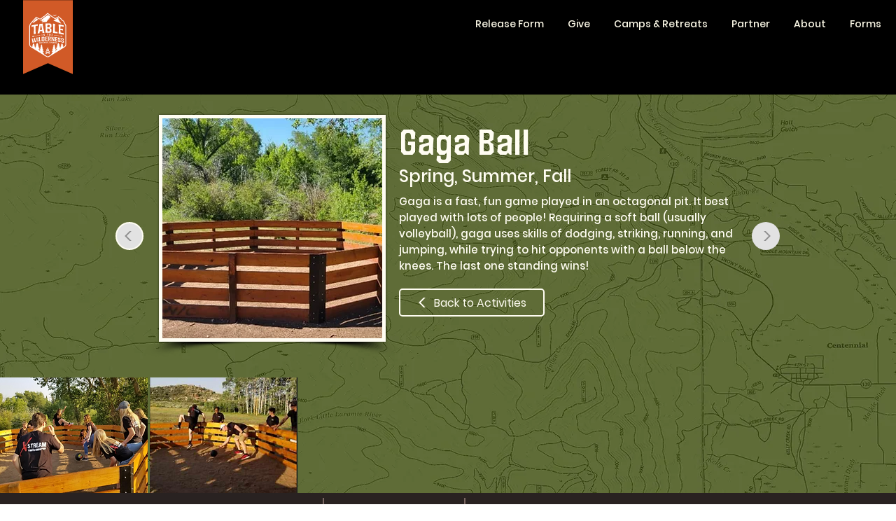

--- FILE ---
content_type: text/html; charset=UTF-8
request_url: https://www.tablecamp.org/activities/gaga-ball
body_size: 175128
content:
<!DOCTYPE html>
<html lang="en">
<head>
  
  <!-- SEO Tags -->
  <title>Gaga Ball</title>
  <meta name="description" content="Gaga is a fast, fun game played in an octagonal pit. It best played with lots of people! Requiring a soft ball (usually volleyball), gaga uses skills of dodging, striking, running, and jumping, while trying to hit opponents with a ball below the knees.  The last one standing wins!"/>
  <link rel="canonical" href="https://www.tablecamp.org/activities/gaga-ball"/>
  <meta property="og:title" content="Gaga Ball"/>
  <meta property="og:description" content="Gaga is a fast, fun game played in an octagonal pit. It best played with lots of people! Requiring a soft ball (usually volleyball), gaga uses skills of dodging, striking, running, and jumping, while trying to hit opponents with a ball below the knees.  The last one standing wins!"/>
  <meta property="og:image:width" content="934"/>
  <meta property="og:image:height" content="500"/>
  <meta property="og:url" content="https://www.tablecamp.org/activities/gaga-ball"/>
  <meta property="og:site_name" content="Table in Wilderness"/>
  <meta property="og:type" content="website"/>
  <script type="application/ld+json">{"@context":"https://schema.org/","@type":"ImageObject","height":500,"width":934,"url":"https://static.wixstatic.com/media/a21357_3658f5ad7752487c8e8b47d77c076939~mv2.jpg/v1/fill/w_934,h_500,al_c,q_85/Camp11_edited.jpg"}</script>
  <script type="application/ld+json">{}</script>
  <meta name="fb_admins_meta_tag" content="tableinthewilderness"/>
  <meta name="google-site-verification" content="41u9eoXLZuYRPeTR0MQYDEmZbCs4ntuckRicpVuMaEI"/>
  <meta property="fb:admins" content="tableinthewilderness"/>
  <meta name="twitter:card" content="summary_large_image"/>
  <meta name="twitter:title" content="Gaga Ball"/>
  <meta name="twitter:description" content="Gaga is a fast, fun game played in an octagonal pit. It best played with lots of people! Requiring a soft ball (usually volleyball), gaga uses skills of dodging, striking, running, and jumping, while trying to hit opponents with a ball below the knees.  The last one standing wins!"/>

  
  <meta charset='utf-8'>
  <meta name="viewport" content="width=device-width, initial-scale=1" id="wixDesktopViewport" />
  <meta http-equiv="X-UA-Compatible" content="IE=edge">
  <meta name="generator" content="Wix.com Website Builder"/>

  <link rel="icon" sizes="192x192" href="https://static.wixstatic.com/media/460d21_ac6ea164d2c64a66989dd757efd131e9%7Emv2.png/v1/fill/w_192%2Ch_192%2Clg_1%2Cusm_0.66_1.00_0.01/460d21_ac6ea164d2c64a66989dd757efd131e9%7Emv2.png" type="image/png"/>
  <link rel="shortcut icon" href="https://static.wixstatic.com/media/460d21_ac6ea164d2c64a66989dd757efd131e9%7Emv2.png/v1/fill/w_192%2Ch_192%2Clg_1%2Cusm_0.66_1.00_0.01/460d21_ac6ea164d2c64a66989dd757efd131e9%7Emv2.png" type="image/png"/>
  <link rel="apple-touch-icon" href="https://static.wixstatic.com/media/460d21_ac6ea164d2c64a66989dd757efd131e9%7Emv2.png/v1/fill/w_180%2Ch_180%2Clg_1%2Cusm_0.66_1.00_0.01/460d21_ac6ea164d2c64a66989dd757efd131e9%7Emv2.png" type="image/png"/>

  <!-- Safari Pinned Tab Icon -->
  <!-- <link rel="mask-icon" href="https://static.wixstatic.com/media/460d21_ac6ea164d2c64a66989dd757efd131e9%7Emv2.png/v1/fill/w_192%2Ch_192%2Clg_1%2Cusm_0.66_1.00_0.01/460d21_ac6ea164d2c64a66989dd757efd131e9%7Emv2.png"> -->

  <!-- Original trials -->
  


  <!-- Segmenter Polyfill -->
  <script>
    if (!window.Intl || !window.Intl.Segmenter) {
      (function() {
        var script = document.createElement('script');
        script.src = 'https://static.parastorage.com/unpkg/@formatjs/intl-segmenter@11.7.10/polyfill.iife.js';
        document.head.appendChild(script);
      })();
    }
  </script>

  <!-- Legacy Polyfills -->
  <script nomodule="" src="https://static.parastorage.com/unpkg/core-js-bundle@3.2.1/minified.js"></script>
  <script nomodule="" src="https://static.parastorage.com/unpkg/focus-within-polyfill@5.0.9/dist/focus-within-polyfill.js"></script>

  <!-- Performance API Polyfills -->
  <script>
  (function () {
    var noop = function noop() {};
    if ("performance" in window === false) {
      window.performance = {};
    }
    window.performance.mark = performance.mark || noop;
    window.performance.measure = performance.measure || noop;
    if ("now" in window.performance === false) {
      var nowOffset = Date.now();
      if (performance.timing && performance.timing.navigationStart) {
        nowOffset = performance.timing.navigationStart;
      }
      window.performance.now = function now() {
        return Date.now() - nowOffset;
      };
    }
  })();
  </script>

  <!-- Globals Definitions -->
  <script>
    (function () {
      var now = Date.now()
      window.initialTimestamps = {
        initialTimestamp: now,
        initialRequestTimestamp: Math.round(performance.timeOrigin ? performance.timeOrigin : now - performance.now())
      }

      window.thunderboltTag = "libs-releases-GA-local"
      window.thunderboltVersion = "1.16749.0"
    })();
  </script>

  <!-- Essential Viewer Model -->
  <script type="application/json" id="wix-essential-viewer-model">{"fleetConfig":{"fleetName":"thunderbolt-seo-renderer-user-code-gradual","type":"Rollout","code":1},"mode":{"qa":false,"enableTestApi":false,"debug":false,"ssrIndicator":false,"ssrOnly":false,"siteAssetsFallback":"enable","versionIndicator":false},"componentsLibrariesTopology":[{"artifactId":"editor-elements","namespace":"wixui","url":"https:\/\/static.parastorage.com\/services\/editor-elements\/1.14830.0"},{"artifactId":"editor-elements","namespace":"dsgnsys","url":"https:\/\/static.parastorage.com\/services\/editor-elements\/1.14830.0"}],"siteFeaturesConfigs":{"sessionManager":{"isRunningInDifferentSiteContext":false}},"language":{"userLanguage":"en"},"siteAssets":{"clientTopology":{"mediaRootUrl":"https:\/\/static.wixstatic.com","staticMediaUrl":"https:\/\/static.wixstatic.com\/media","moduleRepoUrl":"https:\/\/static.parastorage.com\/unpkg","fileRepoUrl":"https:\/\/static.parastorage.com\/services","viewerAppsUrl":"https:\/\/viewer-apps.parastorage.com","viewerAssetsUrl":"https:\/\/viewer-assets.parastorage.com","siteAssetsUrl":"https:\/\/siteassets.parastorage.com","pageJsonServerUrls":["https:\/\/pages.parastorage.com","https:\/\/staticorigin.wixstatic.com","https:\/\/www.tablecamp.org","https:\/\/fallback.wix.com\/wix-html-editor-pages-webapp\/page"],"pathOfTBModulesInFileRepoForFallback":"wix-thunderbolt\/dist\/"}},"siteFeatures":["accessibility","appMonitoring","assetsLoader","builderContextProviders","builderModuleLoader","businessLogger","captcha","clickHandlerRegistrar","clientSdk","commonConfig","componentsLoader","componentsRegistry","consentPolicy","cyclicTabbing","domSelectors","dynamicPages","environmentWixCodeSdk","environment","lightbox","locationWixCodeSdk","mpaNavigation","navigationManager","navigationPhases","ooi","pages","panorama","renderer","reporter","routerFetch","router","scrollRestoration","seoWixCodeSdk","seo","sessionManager","siteMembersWixCodeSdk","siteMembers","siteScrollBlocker","siteWixCodeSdk","speculationRules","ssrCache","stores","structureApi","thunderboltInitializer","tpaCommons","translations","usedPlatformApis","warmupData","windowMessageRegistrar","windowWixCodeSdk","wixCustomElementComponent","wixEmbedsApi","componentsReact","platform"],"site":{"externalBaseUrl":"https:\/\/www.tablecamp.org","isSEO":true},"media":{"staticMediaUrl":"https:\/\/static.wixstatic.com\/media","mediaRootUrl":"https:\/\/static.wixstatic.com\/","staticVideoUrl":"https:\/\/video.wixstatic.com\/"},"requestUrl":"https:\/\/www.tablecamp.org\/activities\/gaga-ball","rollout":{"siteAssetsVersionsRollout":false,"isDACRollout":0,"isTBRollout":true},"commonConfig":{"brand":"wix","host":"VIEWER","bsi":"","consentPolicy":{},"consentPolicyHeader":{},"siteRevision":"1227","renderingFlow":"NONE","language":"en","locale":"en-us"},"interactionSampleRatio":0.01,"dynamicModelUrl":"https:\/\/www.tablecamp.org\/_api\/v2\/dynamicmodel","accessTokensUrl":"https:\/\/www.tablecamp.org\/_api\/v1\/access-tokens","isExcludedFromSecurityExperiments":false,"experiments":{"specs.thunderbolt.hardenFetchAndXHR":true,"specs.thunderbolt.securityExperiments":true}}</script>
  <script>window.viewerModel = JSON.parse(document.getElementById('wix-essential-viewer-model').textContent)</script>

  <script>
    window.commonConfig = viewerModel.commonConfig
  </script>

  
  <!-- BEGIN handleAccessTokens bundle -->

  <script data-url="https://static.parastorage.com/services/wix-thunderbolt/dist/handleAccessTokens.inline.4f2f9a53.bundle.min.js">(()=>{"use strict";function e(e){let{context:o,property:r,value:n,enumerable:i=!0}=e,c=e.get,l=e.set;if(!r||void 0===n&&!c&&!l)return new Error("property and value are required");let a=o||globalThis,s=a?.[r],u={};if(void 0!==n)u.value=n;else{if(c){let e=t(c);e&&(u.get=e)}if(l){let e=t(l);e&&(u.set=e)}}let p={...u,enumerable:i||!1,configurable:!1};void 0!==n&&(p.writable=!1);try{Object.defineProperty(a,r,p)}catch(e){return e instanceof TypeError?s:e}return s}function t(e,t){return"function"==typeof e?e:!0===e?.async&&"function"==typeof e.func?t?async function(t){return e.func(t)}:async function(){return e.func()}:"function"==typeof e?.func?e.func:void 0}try{e({property:"strictDefine",value:e})}catch{}try{e({property:"defineStrictObject",value:r})}catch{}try{e({property:"defineStrictMethod",value:n})}catch{}var o=["toString","toLocaleString","valueOf","constructor","prototype"];function r(t){let{context:n,property:c,propertiesToExclude:l=[],skipPrototype:a=!1,hardenPrototypePropertiesToExclude:s=[]}=t;if(!c)return new Error("property is required");let u=(n||globalThis)[c],p={},f=i(n,c);u&&("object"==typeof u||"function"==typeof u)&&Reflect.ownKeys(u).forEach(t=>{if(!l.includes(t)&&!o.includes(t)){let o=i(u,t);if(o&&(o.writable||o.configurable)){let{value:r,get:n,set:i,enumerable:c=!1}=o,l={};void 0!==r?l.value=r:n?l.get=n:i&&(l.set=i);try{let o=e({context:u,property:t,...l,enumerable:c});p[t]=o}catch(e){if(!(e instanceof TypeError))throw e;try{p[t]=o.value||o.get||o.set}catch{}}}}});let d={originalObject:u,originalProperties:p};if(!a&&void 0!==u?.prototype){let e=r({context:u,property:"prototype",propertiesToExclude:s,skipPrototype:!0});e instanceof Error||(d.originalPrototype=e?.originalObject,d.originalPrototypeProperties=e?.originalProperties)}return e({context:n,property:c,value:u,enumerable:f?.enumerable}),d}function n(t,o){let r=(o||globalThis)[t],n=i(o||globalThis,t);return r&&n&&(n.writable||n.configurable)?(Object.freeze(r),e({context:globalThis,property:t,value:r})):r}function i(e,t){if(e&&t)try{return Reflect.getOwnPropertyDescriptor(e,t)}catch{return}}function c(e){if("string"!=typeof e)return e;try{return decodeURIComponent(e).toLowerCase().trim()}catch{return e.toLowerCase().trim()}}function l(e,t){let o="";if("string"==typeof e)o=e.split("=")[0]?.trim()||"";else{if(!e||"string"!=typeof e.name)return!1;o=e.name}return t.has(c(o)||"")}function a(e,t){let o;return o="string"==typeof e?e.split(";").map(e=>e.trim()).filter(e=>e.length>0):e||[],o.filter(e=>!l(e,t))}var s=null;function u(){return null===s&&(s=typeof Document>"u"?void 0:Object.getOwnPropertyDescriptor(Document.prototype,"cookie")),s}function p(t,o){if(!globalThis?.cookieStore)return;let r=globalThis.cookieStore.get.bind(globalThis.cookieStore),n=globalThis.cookieStore.getAll.bind(globalThis.cookieStore),i=globalThis.cookieStore.set.bind(globalThis.cookieStore),c=globalThis.cookieStore.delete.bind(globalThis.cookieStore);return e({context:globalThis.CookieStore.prototype,property:"get",value:async function(e){return l(("string"==typeof e?e:e.name)||"",t)?null:r.call(this,e)},enumerable:!0}),e({context:globalThis.CookieStore.prototype,property:"getAll",value:async function(){return a(await n.apply(this,Array.from(arguments)),t)},enumerable:!0}),e({context:globalThis.CookieStore.prototype,property:"set",value:async function(){let e=Array.from(arguments);if(!l(1===e.length?e[0].name:e[0],t))return i.apply(this,e);o&&console.warn(o)},enumerable:!0}),e({context:globalThis.CookieStore.prototype,property:"delete",value:async function(){let e=Array.from(arguments);if(!l(1===e.length?e[0].name:e[0],t))return c.apply(this,e)},enumerable:!0}),e({context:globalThis.cookieStore,property:"prototype",value:globalThis.CookieStore.prototype,enumerable:!1}),e({context:globalThis,property:"cookieStore",value:globalThis.cookieStore,enumerable:!0}),{get:r,getAll:n,set:i,delete:c}}var f=["TextEncoder","TextDecoder","XMLHttpRequestEventTarget","EventTarget","URL","JSON","Reflect","Object","Array","Map","Set","WeakMap","WeakSet","Promise","Symbol","Error"],d=["addEventListener","removeEventListener","dispatchEvent","encodeURI","encodeURIComponent","decodeURI","decodeURIComponent"];const y=(e,t)=>{try{const o=t?t.get.call(document):document.cookie;return o.split(";").map(e=>e.trim()).filter(t=>t?.startsWith(e))[0]?.split("=")[1]}catch(e){return""}},g=(e="",t="",o="/")=>`${e}=; ${t?`domain=${t};`:""} max-age=0; path=${o}; expires=Thu, 01 Jan 1970 00:00:01 GMT`;function m(){(function(){if("undefined"!=typeof window){const e=performance.getEntriesByType("navigation")[0];return"back_forward"===(e?.type||"")}return!1})()&&function(){const{counter:e}=function(){const e=b("getItem");if(e){const[t,o]=e.split("-"),r=o?parseInt(o,10):0;if(r>=3){const e=t?Number(t):0;if(Date.now()-e>6e4)return{counter:0}}return{counter:r}}return{counter:0}}();e<3?(!function(e=1){b("setItem",`${Date.now()}-${e}`)}(e+1),window.location.reload()):console.error("ATS: Max reload attempts reached")}()}function b(e,t){try{return sessionStorage[e]("reload",t||"")}catch(e){console.error("ATS: Error calling sessionStorage:",e)}}const h="client-session-bind",v="sec-fetch-unsupported",{experiments:w}=window.viewerModel,T=[h,"client-binding",v,"svSession","smSession","server-session-bind","wixSession2","wixSession3"].map(e=>e.toLowerCase()),{cookie:S}=function(t,o){let r=new Set(t);return e({context:document,property:"cookie",set:{func:e=>function(e,t,o,r){let n=u(),i=c(t.split(";")[0]||"")||"";[...o].every(e=>!i.startsWith(e.toLowerCase()))&&n?.set?n.set.call(e,t):r&&console.warn(r)}(document,e,r,o)},get:{func:()=>function(e,t){let o=u();if(!o?.get)throw new Error("Cookie descriptor or getter not available");return a(o.get.call(e),t).join("; ")}(document,r)},enumerable:!0}),{cookieStore:p(r,o),cookie:u()}}(T),k="tbReady",x="security_overrideGlobals",{experiments:E,siteFeaturesConfigs:C,accessTokensUrl:P}=window.viewerModel,R=P,M={},O=(()=>{const e=y(h,S);if(w["specs.thunderbolt.browserCacheReload"]){y(v,S)||e?b("removeItem"):m()}return(()=>{const e=g(h),t=g(h,location.hostname);S.set.call(document,e),S.set.call(document,t)})(),e})();O&&(M["client-binding"]=O);const D=fetch;addEventListener(k,function e(t){const{logger:o}=t.detail;try{window.tb.init({fetch:D,fetchHeaders:M})}catch(e){const t=new Error("TB003");o.meter(`${x}_${t.message}`,{paramsOverrides:{errorType:x,eventString:t.message}}),window?.viewerModel?.mode.debug&&console.error(e)}finally{removeEventListener(k,e)}}),E["specs.thunderbolt.hardenFetchAndXHR"]||(window.fetchDynamicModel=()=>C.sessionManager.isRunningInDifferentSiteContext?Promise.resolve({}):fetch(R,{credentials:"same-origin",headers:M}).then(function(e){if(!e.ok)throw new Error(`[${e.status}]${e.statusText}`);return e.json()}),window.dynamicModelPromise=window.fetchDynamicModel())})();
//# sourceMappingURL=https://static.parastorage.com/services/wix-thunderbolt/dist/handleAccessTokens.inline.4f2f9a53.bundle.min.js.map</script>

<!-- END handleAccessTokens bundle -->

<!-- BEGIN overrideGlobals bundle -->

<script data-url="https://static.parastorage.com/services/wix-thunderbolt/dist/overrideGlobals.inline.ec13bfcf.bundle.min.js">(()=>{"use strict";function e(e){let{context:r,property:o,value:n,enumerable:i=!0}=e,c=e.get,a=e.set;if(!o||void 0===n&&!c&&!a)return new Error("property and value are required");let l=r||globalThis,u=l?.[o],s={};if(void 0!==n)s.value=n;else{if(c){let e=t(c);e&&(s.get=e)}if(a){let e=t(a);e&&(s.set=e)}}let p={...s,enumerable:i||!1,configurable:!1};void 0!==n&&(p.writable=!1);try{Object.defineProperty(l,o,p)}catch(e){return e instanceof TypeError?u:e}return u}function t(e,t){return"function"==typeof e?e:!0===e?.async&&"function"==typeof e.func?t?async function(t){return e.func(t)}:async function(){return e.func()}:"function"==typeof e?.func?e.func:void 0}try{e({property:"strictDefine",value:e})}catch{}try{e({property:"defineStrictObject",value:o})}catch{}try{e({property:"defineStrictMethod",value:n})}catch{}var r=["toString","toLocaleString","valueOf","constructor","prototype"];function o(t){let{context:n,property:c,propertiesToExclude:a=[],skipPrototype:l=!1,hardenPrototypePropertiesToExclude:u=[]}=t;if(!c)return new Error("property is required");let s=(n||globalThis)[c],p={},f=i(n,c);s&&("object"==typeof s||"function"==typeof s)&&Reflect.ownKeys(s).forEach(t=>{if(!a.includes(t)&&!r.includes(t)){let r=i(s,t);if(r&&(r.writable||r.configurable)){let{value:o,get:n,set:i,enumerable:c=!1}=r,a={};void 0!==o?a.value=o:n?a.get=n:i&&(a.set=i);try{let r=e({context:s,property:t,...a,enumerable:c});p[t]=r}catch(e){if(!(e instanceof TypeError))throw e;try{p[t]=r.value||r.get||r.set}catch{}}}}});let d={originalObject:s,originalProperties:p};if(!l&&void 0!==s?.prototype){let e=o({context:s,property:"prototype",propertiesToExclude:u,skipPrototype:!0});e instanceof Error||(d.originalPrototype=e?.originalObject,d.originalPrototypeProperties=e?.originalProperties)}return e({context:n,property:c,value:s,enumerable:f?.enumerable}),d}function n(t,r){let o=(r||globalThis)[t],n=i(r||globalThis,t);return o&&n&&(n.writable||n.configurable)?(Object.freeze(o),e({context:globalThis,property:t,value:o})):o}function i(e,t){if(e&&t)try{return Reflect.getOwnPropertyDescriptor(e,t)}catch{return}}function c(e){if("string"!=typeof e)return e;try{return decodeURIComponent(e).toLowerCase().trim()}catch{return e.toLowerCase().trim()}}function a(e,t){return e instanceof Headers?e.forEach((r,o)=>{l(o,t)||e.delete(o)}):Object.keys(e).forEach(r=>{l(r,t)||delete e[r]}),e}function l(e,t){return!t.has(c(e)||"")}function u(e,t){let r=!0,o=function(e){let t,r;if(globalThis.Request&&e instanceof Request)t=e.url;else{if("function"!=typeof e?.toString)throw new Error("Unsupported type for url");t=e.toString()}try{return new URL(t).pathname}catch{return r=t.replace(/#.+/gi,"").split("?").shift(),r.startsWith("/")?r:`/${r}`}}(e),n=c(o);return n&&t.some(e=>n.includes(e))&&(r=!1),r}function s(t,r,o){let n=fetch,i=XMLHttpRequest,c=new Set(r);function s(){let e=new i,r=e.open,n=e.setRequestHeader;return e.open=function(){let n=Array.from(arguments),i=n[1];if(n.length<2||u(i,t))return r.apply(e,n);throw new Error(o||`Request not allowed for path ${i}`)},e.setRequestHeader=function(t,r){l(decodeURIComponent(t),c)&&n.call(e,t,r)},e}return e({property:"fetch",value:function(){let e=function(e,t){return globalThis.Request&&e[0]instanceof Request&&e[0]?.headers?a(e[0].headers,t):e[1]?.headers&&a(e[1].headers,t),e}(arguments,c);return u(arguments[0],t)?n.apply(globalThis,Array.from(e)):new Promise((e,t)=>{t(new Error(o||`Request not allowed for path ${arguments[0]}`))})},enumerable:!0}),e({property:"XMLHttpRequest",value:s,enumerable:!0}),Object.keys(i).forEach(e=>{s[e]=i[e]}),{fetch:n,XMLHttpRequest:i}}var p=["TextEncoder","TextDecoder","XMLHttpRequestEventTarget","EventTarget","URL","JSON","Reflect","Object","Array","Map","Set","WeakMap","WeakSet","Promise","Symbol","Error"],f=["addEventListener","removeEventListener","dispatchEvent","encodeURI","encodeURIComponent","decodeURI","decodeURIComponent"];const d=function(){let t=globalThis.open,r=document.open;function o(e,r,o){let n="string"!=typeof e,i=t.call(window,e,r,o);return n||e&&function(e){return e.startsWith("//")&&/(?:[a-z0-9](?:[a-z0-9-]{0,61}[a-z0-9])?\.)+[a-z0-9][a-z0-9-]{0,61}[a-z0-9]/g.test(`${location.protocol}:${e}`)&&(e=`${location.protocol}${e}`),!e.startsWith("http")||new URL(e).hostname===location.hostname}(e)?{}:i}return e({property:"open",value:o,context:globalThis,enumerable:!0}),e({property:"open",value:function(e,t,n){return e?o(e,t,n):r.call(document,e||"",t||"",n||"")},context:document,enumerable:!0}),{open:t,documentOpen:r}},y=function(){let t=document.createElement,r=Element.prototype.setAttribute,o=Element.prototype.setAttributeNS;return e({property:"createElement",context:document,value:function(n,i){let a=t.call(document,n,i);if("iframe"===c(n)){e({property:"srcdoc",context:a,get:()=>"",set:()=>{console.warn("`srcdoc` is not allowed in iframe elements.")}});let t=function(e,t){"srcdoc"!==e.toLowerCase()?r.call(a,e,t):console.warn("`srcdoc` attribute is not allowed to be set.")},n=function(e,t,r){"srcdoc"!==t.toLowerCase()?o.call(a,e,t,r):console.warn("`srcdoc` attribute is not allowed to be set.")};a.setAttribute=t,a.setAttributeNS=n}return a},enumerable:!0}),{createElement:t,setAttribute:r,setAttributeNS:o}},m=["client-binding"],b=["/_api/v1/access-tokens","/_api/v2/dynamicmodel","/_api/one-app-session-web/v3/businesses"],h=function(){let t=setTimeout,r=setInterval;return o("setTimeout",0,globalThis),o("setInterval",0,globalThis),{setTimeout:t,setInterval:r};function o(t,r,o){let n=o||globalThis,i=n[t];if(!i||"function"!=typeof i)throw new Error(`Function ${t} not found or is not a function`);e({property:t,value:function(){let e=Array.from(arguments);if("string"!=typeof e[r])return i.apply(n,e);console.warn(`Calling ${t} with a String Argument at index ${r} is not allowed`)},context:o,enumerable:!0})}},v=function(){if(navigator&&"serviceWorker"in navigator){let t=navigator.serviceWorker.register;return e({context:navigator.serviceWorker,property:"register",value:function(){console.log("Service worker registration is not allowed")},enumerable:!0}),{register:t}}return{}};performance.mark("overrideGlobals started");const{isExcludedFromSecurityExperiments:g,experiments:w}=window.viewerModel,E=!g&&w["specs.thunderbolt.securityExperiments"];try{d(),E&&y(),w["specs.thunderbolt.hardenFetchAndXHR"]&&E&&s(b,m),v(),(e=>{let t=[],r=[];r=r.concat(["TextEncoder","TextDecoder"]),e&&(r=r.concat(["XMLHttpRequestEventTarget","EventTarget"])),r=r.concat(["URL","JSON"]),e&&(t=t.concat(["addEventListener","removeEventListener"])),t=t.concat(["encodeURI","encodeURIComponent","decodeURI","decodeURIComponent"]),r=r.concat(["String","Number"]),e&&r.push("Object"),r=r.concat(["Reflect"]),t.forEach(e=>{n(e),["addEventListener","removeEventListener"].includes(e)&&n(e,document)}),r.forEach(e=>{o({property:e})})})(E),E&&h()}catch(e){window?.viewerModel?.mode.debug&&console.error(e);const t=new Error("TB006");window.fedops?.reportError(t,"security_overrideGlobals"),window.Sentry?window.Sentry.captureException(t):globalThis.defineStrictProperty("sentryBuffer",[t],window,!1)}performance.mark("overrideGlobals ended")})();
//# sourceMappingURL=https://static.parastorage.com/services/wix-thunderbolt/dist/overrideGlobals.inline.ec13bfcf.bundle.min.js.map</script>

<!-- END overrideGlobals bundle -->


  
  <script>
    window.commonConfig = viewerModel.commonConfig

	
    window.clientSdk = new Proxy({}, {get: (target, prop) => (...args) => window.externalsRegistry.clientSdk.loaded.then(() => window.__clientSdk__[prop](...args))})
    
  </script>

  <!-- Initial CSS -->
  <style data-url="https://static.parastorage.com/services/wix-thunderbolt/dist/main.347af09f.min.css">@keyframes slide-horizontal-new{0%{transform:translateX(100%)}}@keyframes slide-horizontal-old{80%{opacity:1}to{opacity:0;transform:translateX(-100%)}}@keyframes slide-vertical-new{0%{transform:translateY(-100%)}}@keyframes slide-vertical-old{80%{opacity:1}to{opacity:0;transform:translateY(100%)}}@keyframes out-in-new{0%{opacity:0}}@keyframes out-in-old{to{opacity:0}}:root:active-view-transition{view-transition-name:none}::view-transition{pointer-events:none}:root:active-view-transition::view-transition-new(page-group),:root:active-view-transition::view-transition-old(page-group){animation-duration:.6s;cursor:wait;pointer-events:all}:root:active-view-transition-type(SlideHorizontal)::view-transition-old(page-group){animation:slide-horizontal-old .6s cubic-bezier(.83,0,.17,1) forwards;mix-blend-mode:normal}:root:active-view-transition-type(SlideHorizontal)::view-transition-new(page-group){animation:slide-horizontal-new .6s cubic-bezier(.83,0,.17,1) backwards;mix-blend-mode:normal}:root:active-view-transition-type(SlideVertical)::view-transition-old(page-group){animation:slide-vertical-old .6s cubic-bezier(.83,0,.17,1) forwards;mix-blend-mode:normal}:root:active-view-transition-type(SlideVertical)::view-transition-new(page-group){animation:slide-vertical-new .6s cubic-bezier(.83,0,.17,1) backwards;mix-blend-mode:normal}:root:active-view-transition-type(OutIn)::view-transition-old(page-group){animation:out-in-old .35s cubic-bezier(.22,1,.36,1) forwards}:root:active-view-transition-type(OutIn)::view-transition-new(page-group){animation:out-in-new .35s cubic-bezier(.64,0,.78,0) .35s backwards}@media(prefers-reduced-motion:reduce){::view-transition-group(*),::view-transition-new(*),::view-transition-old(*){animation:none!important}}body,html{background:transparent;border:0;margin:0;outline:0;padding:0;vertical-align:baseline}body{--scrollbar-width:0px;font-family:Arial,Helvetica,sans-serif;font-size:10px}body,html{height:100%}body{overflow-x:auto;overflow-y:scroll}body:not(.responsive) #site-root{min-width:var(--site-width);width:100%}body:not([data-js-loaded]) [data-hide-prejs]{visibility:hidden}interact-element{display:contents}#SITE_CONTAINER{position:relative}:root{--one-unit:1vw;--section-max-width:9999px;--spx-stopper-max:9999px;--spx-stopper-min:0px;--browser-zoom:1}@supports(-webkit-appearance:none) and (stroke-color:transparent){:root{--safari-sticky-fix:opacity;--experimental-safari-sticky-fix:translateZ(0)}}@supports(container-type:inline-size){:root{--one-unit:1cqw}}[id^=oldHoverBox-]{mix-blend-mode:plus-lighter;transition:opacity .5s ease,visibility .5s ease}[data-mesh-id$=inlineContent-gridContainer]:has(>[id^=oldHoverBox-]){isolation:isolate}</style>
<style data-url="https://static.parastorage.com/services/wix-thunderbolt/dist/main.renderer.9cb0985f.min.css">a,abbr,acronym,address,applet,b,big,blockquote,button,caption,center,cite,code,dd,del,dfn,div,dl,dt,em,fieldset,font,footer,form,h1,h2,h3,h4,h5,h6,header,i,iframe,img,ins,kbd,label,legend,li,nav,object,ol,p,pre,q,s,samp,section,small,span,strike,strong,sub,sup,table,tbody,td,tfoot,th,thead,title,tr,tt,u,ul,var{background:transparent;border:0;margin:0;outline:0;padding:0;vertical-align:baseline}input,select,textarea{box-sizing:border-box;font-family:Helvetica,Arial,sans-serif}ol,ul{list-style:none}blockquote,q{quotes:none}ins{text-decoration:none}del{text-decoration:line-through}table{border-collapse:collapse;border-spacing:0}a{cursor:pointer;text-decoration:none}.testStyles{overflow-y:hidden}.reset-button{-webkit-appearance:none;background:none;border:0;color:inherit;font:inherit;line-height:normal;outline:0;overflow:visible;padding:0;-webkit-user-select:none;-moz-user-select:none;-ms-user-select:none}:focus{outline:none}body.device-mobile-optimized:not(.disable-site-overflow){overflow-x:hidden;overflow-y:scroll}body.device-mobile-optimized:not(.responsive) #SITE_CONTAINER{margin-left:auto;margin-right:auto;overflow-x:visible;position:relative;width:320px}body.device-mobile-optimized:not(.responsive):not(.blockSiteScrolling) #SITE_CONTAINER{margin-top:0}body.device-mobile-optimized>*{max-width:100%!important}body.device-mobile-optimized #site-root{overflow-x:hidden;overflow-y:hidden}@supports(overflow:clip){body.device-mobile-optimized #site-root{overflow-x:clip;overflow-y:clip}}body.device-mobile-non-optimized #SITE_CONTAINER #site-root{overflow-x:clip;overflow-y:clip}body.device-mobile-non-optimized.fullScreenMode{background-color:#5f6360}body.device-mobile-non-optimized.fullScreenMode #MOBILE_ACTIONS_MENU,body.device-mobile-non-optimized.fullScreenMode #SITE_BACKGROUND,body.device-mobile-non-optimized.fullScreenMode #site-root,body.fullScreenMode #WIX_ADS{visibility:hidden}body.fullScreenMode{overflow-x:hidden!important;overflow-y:hidden!important}body.fullScreenMode.device-mobile-optimized #TINY_MENU{opacity:0;pointer-events:none}body.fullScreenMode-scrollable.device-mobile-optimized{overflow-x:hidden!important;overflow-y:auto!important}body.fullScreenMode-scrollable.device-mobile-optimized #masterPage,body.fullScreenMode-scrollable.device-mobile-optimized #site-root{overflow-x:hidden!important;overflow-y:hidden!important}body.fullScreenMode-scrollable.device-mobile-optimized #SITE_BACKGROUND,body.fullScreenMode-scrollable.device-mobile-optimized #masterPage{height:auto!important}body.fullScreenMode-scrollable.device-mobile-optimized #masterPage.mesh-layout{height:0!important}body.blockSiteScrolling,body.siteScrollingBlocked{position:fixed;width:100%}body.blockSiteScrolling #SITE_CONTAINER{margin-top:calc(var(--blocked-site-scroll-margin-top)*-1)}#site-root{margin:0 auto;min-height:100%;position:relative;top:var(--wix-ads-height)}#site-root img:not([src]){visibility:hidden}#site-root svg img:not([src]){visibility:visible}.auto-generated-link{color:inherit}#SCROLL_TO_BOTTOM,#SCROLL_TO_TOP{height:0}.has-click-trigger{cursor:pointer}.fullScreenOverlay{bottom:0;display:flex;justify-content:center;left:0;overflow-y:hidden;position:fixed;right:0;top:-60px;z-index:1005}.fullScreenOverlay>.fullScreenOverlayContent{bottom:0;left:0;margin:0 auto;overflow:hidden;position:absolute;right:0;top:60px;transform:translateZ(0)}[data-mesh-id$=centeredContent],[data-mesh-id$=form],[data-mesh-id$=inlineContent]{pointer-events:none;position:relative}[data-mesh-id$=-gridWrapper],[data-mesh-id$=-rotated-wrapper]{pointer-events:none}[data-mesh-id$=-gridContainer]>*,[data-mesh-id$=-rotated-wrapper]>*,[data-mesh-id$=inlineContent]>:not([data-mesh-id$=-gridContainer]){pointer-events:auto}.device-mobile-optimized #masterPage.mesh-layout #SOSP_CONTAINER_CUSTOM_ID{grid-area:2/1/3/2;-ms-grid-row:2;position:relative}#masterPage.mesh-layout{-ms-grid-rows:max-content max-content min-content max-content;-ms-grid-columns:100%;align-items:start;display:-ms-grid;display:grid;grid-template-columns:100%;grid-template-rows:max-content max-content min-content max-content;justify-content:stretch}#masterPage.mesh-layout #PAGES_CONTAINER,#masterPage.mesh-layout #SITE_FOOTER-placeholder,#masterPage.mesh-layout #SITE_FOOTER_WRAPPER,#masterPage.mesh-layout #SITE_HEADER-placeholder,#masterPage.mesh-layout #SITE_HEADER_WRAPPER,#masterPage.mesh-layout #SOSP_CONTAINER_CUSTOM_ID[data-state~=mobileView],#masterPage.mesh-layout #soapAfterPagesContainer,#masterPage.mesh-layout #soapBeforePagesContainer{-ms-grid-row-align:start;-ms-grid-column-align:start;-ms-grid-column:1}#masterPage.mesh-layout #SITE_HEADER-placeholder,#masterPage.mesh-layout #SITE_HEADER_WRAPPER{grid-area:1/1/2/2;-ms-grid-row:1}#masterPage.mesh-layout #PAGES_CONTAINER,#masterPage.mesh-layout #soapAfterPagesContainer,#masterPage.mesh-layout #soapBeforePagesContainer{grid-area:3/1/4/2;-ms-grid-row:3}#masterPage.mesh-layout #soapAfterPagesContainer,#masterPage.mesh-layout #soapBeforePagesContainer{width:100%}#masterPage.mesh-layout #PAGES_CONTAINER{align-self:stretch}#masterPage.mesh-layout main#PAGES_CONTAINER{display:block}#masterPage.mesh-layout #SITE_FOOTER-placeholder,#masterPage.mesh-layout #SITE_FOOTER_WRAPPER{grid-area:4/1/5/2;-ms-grid-row:4}#masterPage.mesh-layout #SITE_PAGES,#masterPage.mesh-layout [data-mesh-id=PAGES_CONTAINERcenteredContent],#masterPage.mesh-layout [data-mesh-id=PAGES_CONTAINERinlineContent]{height:100%}#masterPage.mesh-layout.desktop>*{width:100%}#masterPage.mesh-layout #PAGES_CONTAINER,#masterPage.mesh-layout #SITE_FOOTER,#masterPage.mesh-layout #SITE_FOOTER_WRAPPER,#masterPage.mesh-layout #SITE_HEADER,#masterPage.mesh-layout #SITE_HEADER_WRAPPER,#masterPage.mesh-layout #SITE_PAGES,#masterPage.mesh-layout #masterPageinlineContent{position:relative}#masterPage.mesh-layout #SITE_HEADER{grid-area:1/1/2/2}#masterPage.mesh-layout #SITE_FOOTER{grid-area:4/1/5/2}#masterPage.mesh-layout.overflow-x-clip #SITE_FOOTER,#masterPage.mesh-layout.overflow-x-clip #SITE_HEADER{overflow-x:clip}[data-z-counter]{z-index:0}[data-z-counter="0"]{z-index:auto}.wixSiteProperties{-webkit-font-smoothing:antialiased;-moz-osx-font-smoothing:grayscale}:root{--wst-button-color-fill-primary:rgb(var(--color_48));--wst-button-color-border-primary:rgb(var(--color_49));--wst-button-color-text-primary:rgb(var(--color_50));--wst-button-color-fill-primary-hover:rgb(var(--color_51));--wst-button-color-border-primary-hover:rgb(var(--color_52));--wst-button-color-text-primary-hover:rgb(var(--color_53));--wst-button-color-fill-primary-disabled:rgb(var(--color_54));--wst-button-color-border-primary-disabled:rgb(var(--color_55));--wst-button-color-text-primary-disabled:rgb(var(--color_56));--wst-button-color-fill-secondary:rgb(var(--color_57));--wst-button-color-border-secondary:rgb(var(--color_58));--wst-button-color-text-secondary:rgb(var(--color_59));--wst-button-color-fill-secondary-hover:rgb(var(--color_60));--wst-button-color-border-secondary-hover:rgb(var(--color_61));--wst-button-color-text-secondary-hover:rgb(var(--color_62));--wst-button-color-fill-secondary-disabled:rgb(var(--color_63));--wst-button-color-border-secondary-disabled:rgb(var(--color_64));--wst-button-color-text-secondary-disabled:rgb(var(--color_65));--wst-color-fill-base-1:rgb(var(--color_36));--wst-color-fill-base-2:rgb(var(--color_37));--wst-color-fill-base-shade-1:rgb(var(--color_38));--wst-color-fill-base-shade-2:rgb(var(--color_39));--wst-color-fill-base-shade-3:rgb(var(--color_40));--wst-color-fill-accent-1:rgb(var(--color_41));--wst-color-fill-accent-2:rgb(var(--color_42));--wst-color-fill-accent-3:rgb(var(--color_43));--wst-color-fill-accent-4:rgb(var(--color_44));--wst-color-fill-background-primary:rgb(var(--color_11));--wst-color-fill-background-secondary:rgb(var(--color_12));--wst-color-text-primary:rgb(var(--color_15));--wst-color-text-secondary:rgb(var(--color_14));--wst-color-action:rgb(var(--color_18));--wst-color-disabled:rgb(var(--color_39));--wst-color-title:rgb(var(--color_45));--wst-color-subtitle:rgb(var(--color_46));--wst-color-line:rgb(var(--color_47));--wst-font-style-h2:var(--font_2);--wst-font-style-h3:var(--font_3);--wst-font-style-h4:var(--font_4);--wst-font-style-h5:var(--font_5);--wst-font-style-h6:var(--font_6);--wst-font-style-body-large:var(--font_7);--wst-font-style-body-medium:var(--font_8);--wst-font-style-body-small:var(--font_9);--wst-font-style-body-x-small:var(--font_10);--wst-color-custom-1:rgb(var(--color_13));--wst-color-custom-2:rgb(var(--color_16));--wst-color-custom-3:rgb(var(--color_17));--wst-color-custom-4:rgb(var(--color_19));--wst-color-custom-5:rgb(var(--color_20));--wst-color-custom-6:rgb(var(--color_21));--wst-color-custom-7:rgb(var(--color_22));--wst-color-custom-8:rgb(var(--color_23));--wst-color-custom-9:rgb(var(--color_24));--wst-color-custom-10:rgb(var(--color_25));--wst-color-custom-11:rgb(var(--color_26));--wst-color-custom-12:rgb(var(--color_27));--wst-color-custom-13:rgb(var(--color_28));--wst-color-custom-14:rgb(var(--color_29));--wst-color-custom-15:rgb(var(--color_30));--wst-color-custom-16:rgb(var(--color_31));--wst-color-custom-17:rgb(var(--color_32));--wst-color-custom-18:rgb(var(--color_33));--wst-color-custom-19:rgb(var(--color_34));--wst-color-custom-20:rgb(var(--color_35))}.wix-presets-wrapper{display:contents}</style>

  <meta name="format-detection" content="telephone=no">
  <meta name="skype_toolbar" content="skype_toolbar_parser_compatible">
  
  

  

  

  <!-- head performance data start -->
  
  <!-- head performance data end -->
  

    


    
<style data-href="https://static.parastorage.com/services/editor-elements-library/dist/thunderbolt/rb_wixui.thunderbolt_bootstrap.a1b00b19.min.css">.cwL6XW{cursor:pointer}.sNF2R0{opacity:0}.hLoBV3{transition:opacity var(--transition-duration) cubic-bezier(.37,0,.63,1)}.Rdf41z,.hLoBV3{opacity:1}.ftlZWo{transition:opacity var(--transition-duration) cubic-bezier(.37,0,.63,1)}.ATGlOr,.ftlZWo{opacity:0}.KQSXD0{transition:opacity var(--transition-duration) cubic-bezier(.64,0,.78,0)}.KQSXD0,.pagQKE{opacity:1}._6zG5H{opacity:0;transition:opacity var(--transition-duration) cubic-bezier(.22,1,.36,1)}.BB49uC{transform:translateX(100%)}.j9xE1V{transition:transform var(--transition-duration) cubic-bezier(.87,0,.13,1)}.ICs7Rs,.j9xE1V{transform:translateX(0)}.DxijZJ{transition:transform var(--transition-duration) cubic-bezier(.87,0,.13,1)}.B5kjYq,.DxijZJ{transform:translateX(-100%)}.cJijIV{transition:transform var(--transition-duration) cubic-bezier(.87,0,.13,1)}.cJijIV,.hOxaWM{transform:translateX(0)}.T9p3fN{transform:translateX(100%);transition:transform var(--transition-duration) cubic-bezier(.87,0,.13,1)}.qDxYJm{transform:translateY(100%)}.aA9V0P{transition:transform var(--transition-duration) cubic-bezier(.87,0,.13,1)}.YPXPAS,.aA9V0P{transform:translateY(0)}.Xf2zsA{transition:transform var(--transition-duration) cubic-bezier(.87,0,.13,1)}.Xf2zsA,.y7Kt7s{transform:translateY(-100%)}.EeUgMu{transition:transform var(--transition-duration) cubic-bezier(.87,0,.13,1)}.EeUgMu,.fdHrtm{transform:translateY(0)}.WIFaG4{transform:translateY(100%);transition:transform var(--transition-duration) cubic-bezier(.87,0,.13,1)}body:not(.responsive) .JsJXaX{overflow-x:clip}:root:active-view-transition .JsJXaX{view-transition-name:page-group}.AnQkDU{display:grid;grid-template-columns:1fr;grid-template-rows:1fr;height:100%}.AnQkDU>div{align-self:stretch!important;grid-area:1/1/2/2;justify-self:stretch!important}.StylableButton2545352419__root{-archetype:box;border:none;box-sizing:border-box;cursor:pointer;display:block;height:100%;min-height:10px;min-width:10px;padding:0;touch-action:manipulation;width:100%}.StylableButton2545352419__root[disabled]{pointer-events:none}.StylableButton2545352419__root:not(:hover):not([disabled]).StylableButton2545352419--hasBackgroundColor{background-color:var(--corvid-background-color)!important}.StylableButton2545352419__root:hover:not([disabled]).StylableButton2545352419--hasHoverBackgroundColor{background-color:var(--corvid-hover-background-color)!important}.StylableButton2545352419__root:not(:hover)[disabled].StylableButton2545352419--hasDisabledBackgroundColor{background-color:var(--corvid-disabled-background-color)!important}.StylableButton2545352419__root:not(:hover):not([disabled]).StylableButton2545352419--hasBorderColor{border-color:var(--corvid-border-color)!important}.StylableButton2545352419__root:hover:not([disabled]).StylableButton2545352419--hasHoverBorderColor{border-color:var(--corvid-hover-border-color)!important}.StylableButton2545352419__root:not(:hover)[disabled].StylableButton2545352419--hasDisabledBorderColor{border-color:var(--corvid-disabled-border-color)!important}.StylableButton2545352419__root.StylableButton2545352419--hasBorderRadius{border-radius:var(--corvid-border-radius)!important}.StylableButton2545352419__root.StylableButton2545352419--hasBorderWidth{border-width:var(--corvid-border-width)!important}.StylableButton2545352419__root:not(:hover):not([disabled]).StylableButton2545352419--hasColor,.StylableButton2545352419__root:not(:hover):not([disabled]).StylableButton2545352419--hasColor .StylableButton2545352419__label{color:var(--corvid-color)!important}.StylableButton2545352419__root:hover:not([disabled]).StylableButton2545352419--hasHoverColor,.StylableButton2545352419__root:hover:not([disabled]).StylableButton2545352419--hasHoverColor .StylableButton2545352419__label{color:var(--corvid-hover-color)!important}.StylableButton2545352419__root:not(:hover)[disabled].StylableButton2545352419--hasDisabledColor,.StylableButton2545352419__root:not(:hover)[disabled].StylableButton2545352419--hasDisabledColor .StylableButton2545352419__label{color:var(--corvid-disabled-color)!important}.StylableButton2545352419__link{-archetype:box;box-sizing:border-box;color:#000;text-decoration:none}.StylableButton2545352419__container{align-items:center;display:flex;flex-basis:auto;flex-direction:row;flex-grow:1;height:100%;justify-content:center;overflow:hidden;transition:all .2s ease,visibility 0s;width:100%}.StylableButton2545352419__label{-archetype:text;-controller-part-type:LayoutChildDisplayDropdown,LayoutFlexChildSpacing(first);max-width:100%;min-width:1.8em;overflow:hidden;text-align:center;text-overflow:ellipsis;transition:inherit;white-space:nowrap}.StylableButton2545352419__root.StylableButton2545352419--isMaxContent .StylableButton2545352419__label{text-overflow:unset}.StylableButton2545352419__root.StylableButton2545352419--isWrapText .StylableButton2545352419__label{min-width:10px;overflow-wrap:break-word;white-space:break-spaces;word-break:break-word}.StylableButton2545352419__icon{-archetype:icon;-controller-part-type:LayoutChildDisplayDropdown,LayoutFlexChildSpacing(last);flex-shrink:0;height:50px;min-width:1px;transition:inherit}.StylableButton2545352419__icon.StylableButton2545352419--override{display:block!important}.StylableButton2545352419__icon svg,.StylableButton2545352419__icon>span{display:flex;height:inherit;width:inherit}.StylableButton2545352419__root:not(:hover):not([disalbed]).StylableButton2545352419--hasIconColor .StylableButton2545352419__icon svg{fill:var(--corvid-icon-color)!important;stroke:var(--corvid-icon-color)!important}.StylableButton2545352419__root:hover:not([disabled]).StylableButton2545352419--hasHoverIconColor .StylableButton2545352419__icon svg{fill:var(--corvid-hover-icon-color)!important;stroke:var(--corvid-hover-icon-color)!important}.StylableButton2545352419__root:not(:hover)[disabled].StylableButton2545352419--hasDisabledIconColor .StylableButton2545352419__icon svg{fill:var(--corvid-disabled-icon-color)!important;stroke:var(--corvid-disabled-icon-color)!important}.aeyn4z{bottom:0;left:0;position:absolute;right:0;top:0}.qQrFOK{cursor:pointer}.VDJedC{-webkit-tap-highlight-color:rgba(0,0,0,0);fill:var(--corvid-fill-color,var(--fill));fill-opacity:var(--fill-opacity);stroke:var(--corvid-stroke-color,var(--stroke));stroke-opacity:var(--stroke-opacity);stroke-width:var(--stroke-width);filter:var(--drop-shadow,none);opacity:var(--opacity);transform:var(--flip)}.VDJedC,.VDJedC svg{bottom:0;left:0;position:absolute;right:0;top:0}.VDJedC svg{height:var(--svg-calculated-height,100%);margin:auto;padding:var(--svg-calculated-padding,0);width:var(--svg-calculated-width,100%)}.VDJedC svg:not([data-type=ugc]){overflow:visible}.l4CAhn *{vector-effect:non-scaling-stroke}.Z_l5lU{-webkit-text-size-adjust:100%;-moz-text-size-adjust:100%;text-size-adjust:100%}ol.font_100,ul.font_100{color:#080808;font-family:"Arial, Helvetica, sans-serif",serif;font-size:10px;font-style:normal;font-variant:normal;font-weight:400;letter-spacing:normal;line-height:normal;margin:0;text-decoration:none}ol.font_100 li,ul.font_100 li{margin-bottom:12px}ol.wix-list-text-align,ul.wix-list-text-align{list-style-position:inside}ol.wix-list-text-align h1,ol.wix-list-text-align h2,ol.wix-list-text-align h3,ol.wix-list-text-align h4,ol.wix-list-text-align h5,ol.wix-list-text-align h6,ol.wix-list-text-align p,ul.wix-list-text-align h1,ul.wix-list-text-align h2,ul.wix-list-text-align h3,ul.wix-list-text-align h4,ul.wix-list-text-align h5,ul.wix-list-text-align h6,ul.wix-list-text-align p{display:inline}.HQSswv{cursor:pointer}.yi6otz{clip:rect(0 0 0 0);border:0;height:1px;margin:-1px;overflow:hidden;padding:0;position:absolute;width:1px}.zQ9jDz [data-attr-richtext-marker=true]{display:block}.zQ9jDz [data-attr-richtext-marker=true] table{border-collapse:collapse;margin:15px 0;width:100%}.zQ9jDz [data-attr-richtext-marker=true] table td{padding:12px;position:relative}.zQ9jDz [data-attr-richtext-marker=true] table td:after{border-bottom:1px solid currentColor;border-left:1px solid currentColor;bottom:0;content:"";left:0;opacity:.2;position:absolute;right:0;top:0}.zQ9jDz [data-attr-richtext-marker=true] table tr td:last-child:after{border-right:1px solid currentColor}.zQ9jDz [data-attr-richtext-marker=true] table tr:first-child td:after{border-top:1px solid currentColor}@supports(-webkit-appearance:none) and (stroke-color:transparent){.qvSjx3>*>:first-child{vertical-align:top}}@supports(-webkit-touch-callout:none){.qvSjx3>*>:first-child{vertical-align:top}}.LkZBpT :is(p,h1,h2,h3,h4,h5,h6,ul,ol,span[data-attr-richtext-marker],blockquote,div) [class$=rich-text__text],.LkZBpT :is(p,h1,h2,h3,h4,h5,h6,ul,ol,span[data-attr-richtext-marker],blockquote,div)[class$=rich-text__text]{color:var(--corvid-color,currentColor)}.LkZBpT :is(p,h1,h2,h3,h4,h5,h6,ul,ol,span[data-attr-richtext-marker],blockquote,div) span[style*=color]{color:var(--corvid-color,currentColor)!important}.Kbom4H{direction:var(--text-direction);min-height:var(--min-height);min-width:var(--min-width)}.Kbom4H .upNqi2{word-wrap:break-word;height:100%;overflow-wrap:break-word;position:relative;width:100%}.Kbom4H .upNqi2 ul{list-style:disc inside}.Kbom4H .upNqi2 li{margin-bottom:12px}.MMl86N blockquote,.MMl86N div,.MMl86N h1,.MMl86N h2,.MMl86N h3,.MMl86N h4,.MMl86N h5,.MMl86N h6,.MMl86N p{letter-spacing:normal;line-height:normal}.gYHZuN{min-height:var(--min-height);min-width:var(--min-width)}.gYHZuN .upNqi2{word-wrap:break-word;height:100%;overflow-wrap:break-word;position:relative;width:100%}.gYHZuN .upNqi2 ol,.gYHZuN .upNqi2 ul{letter-spacing:normal;line-height:normal;margin-inline-start:.5em;padding-inline-start:1.3em}.gYHZuN .upNqi2 ul{list-style-type:disc}.gYHZuN .upNqi2 ol{list-style-type:decimal}.gYHZuN .upNqi2 ol ul,.gYHZuN .upNqi2 ul ul{line-height:normal;list-style-type:circle}.gYHZuN .upNqi2 ol ol ul,.gYHZuN .upNqi2 ol ul ul,.gYHZuN .upNqi2 ul ol ul,.gYHZuN .upNqi2 ul ul ul{line-height:normal;list-style-type:square}.gYHZuN .upNqi2 li{font-style:inherit;font-weight:inherit;letter-spacing:normal;line-height:inherit}.gYHZuN .upNqi2 h1,.gYHZuN .upNqi2 h2,.gYHZuN .upNqi2 h3,.gYHZuN .upNqi2 h4,.gYHZuN .upNqi2 h5,.gYHZuN .upNqi2 h6,.gYHZuN .upNqi2 p{letter-spacing:normal;line-height:normal;margin-block:0;margin:0}.gYHZuN .upNqi2 a{color:inherit}.MMl86N,.ku3DBC{word-wrap:break-word;direction:var(--text-direction);min-height:var(--min-height);min-width:var(--min-width);mix-blend-mode:var(--blendMode,normal);overflow-wrap:break-word;pointer-events:none;text-align:start;text-shadow:var(--textOutline,0 0 transparent),var(--textShadow,0 0 transparent);text-transform:var(--textTransform,"none")}.MMl86N>*,.ku3DBC>*{pointer-events:auto}.MMl86N li,.ku3DBC li{font-style:inherit;font-weight:inherit;letter-spacing:normal;line-height:inherit}.MMl86N ol,.MMl86N ul,.ku3DBC ol,.ku3DBC ul{letter-spacing:normal;line-height:normal;margin-inline-end:0;margin-inline-start:.5em}.MMl86N:not(.Vq6kJx) ol,.MMl86N:not(.Vq6kJx) ul,.ku3DBC:not(.Vq6kJx) ol,.ku3DBC:not(.Vq6kJx) ul{padding-inline-end:0;padding-inline-start:1.3em}.MMl86N ul,.ku3DBC ul{list-style-type:disc}.MMl86N ol,.ku3DBC ol{list-style-type:decimal}.MMl86N ol ul,.MMl86N ul ul,.ku3DBC ol ul,.ku3DBC ul ul{list-style-type:circle}.MMl86N ol ol ul,.MMl86N ol ul ul,.MMl86N ul ol ul,.MMl86N ul ul ul,.ku3DBC ol ol ul,.ku3DBC ol ul ul,.ku3DBC ul ol ul,.ku3DBC ul ul ul{list-style-type:square}.MMl86N blockquote,.MMl86N div,.MMl86N h1,.MMl86N h2,.MMl86N h3,.MMl86N h4,.MMl86N h5,.MMl86N h6,.MMl86N p,.ku3DBC blockquote,.ku3DBC div,.ku3DBC h1,.ku3DBC h2,.ku3DBC h3,.ku3DBC h4,.ku3DBC h5,.ku3DBC h6,.ku3DBC p{margin-block:0;margin:0}.MMl86N a,.ku3DBC a{color:inherit}.Vq6kJx li{margin-inline-end:0;margin-inline-start:1.3em}.Vd6aQZ{overflow:hidden;padding:0;pointer-events:none;white-space:nowrap}.mHZSwn{display:none}.lvxhkV{bottom:0;left:0;position:absolute;right:0;top:0;width:100%}.QJjwEo{transform:translateY(-100%);transition:.2s ease-in}.kdBXfh{transition:.2s}.MP52zt{opacity:0;transition:.2s ease-in}.MP52zt.Bhu9m5{z-index:-1!important}.LVP8Wf{opacity:1;transition:.2s}.VrZrC0{height:auto}.VrZrC0,.cKxVkc{position:relative;width:100%}:host(:not(.device-mobile-optimized)) .vlM3HR,body:not(.device-mobile-optimized) .vlM3HR{margin-left:calc((100% - var(--site-width))/2);width:var(--site-width)}.AT7o0U[data-focuscycled=active]{outline:1px solid transparent}.AT7o0U[data-focuscycled=active]:not(:focus-within){outline:2px solid transparent;transition:outline .01s ease}.AT7o0U .vlM3HR{bottom:0;left:0;position:absolute;right:0;top:0}.Tj01hh,.jhxvbR{display:block;height:100%;width:100%}.jhxvbR img{max-width:var(--wix-img-max-width,100%)}.jhxvbR[data-animate-blur] img{filter:blur(9px);transition:filter .8s ease-in}.jhxvbR[data-animate-blur] img[data-load-done]{filter:none}.WzbAF8{direction:var(--direction)}.WzbAF8 .mpGTIt .O6KwRn{display:var(--item-display);height:var(--item-size);margin-block:var(--item-margin-block);margin-inline:var(--item-margin-inline);width:var(--item-size)}.WzbAF8 .mpGTIt .O6KwRn:last-child{margin-block:0;margin-inline:0}.WzbAF8 .mpGTIt .O6KwRn .oRtuWN{display:block}.WzbAF8 .mpGTIt .O6KwRn .oRtuWN .YaS0jR{height:var(--item-size);width:var(--item-size)}.WzbAF8 .mpGTIt{height:100%;position:absolute;white-space:nowrap;width:100%}:host(.device-mobile-optimized) .WzbAF8 .mpGTIt,body.device-mobile-optimized .WzbAF8 .mpGTIt{white-space:normal}.big2ZD{display:grid;grid-template-columns:1fr;grid-template-rows:1fr;height:calc(100% - var(--wix-ads-height));left:0;margin-top:var(--wix-ads-height);position:fixed;top:0;width:100%}.SHHiV9,.big2ZD{pointer-events:none;z-index:var(--pinned-layer-in-container,var(--above-all-in-container))}</style>
<style data-href="https://static.parastorage.com/services/editor-elements-library/dist/thunderbolt/rb_wixui.thunderbolt[VerticalLine_ClassicVerticalSolidLine].f07c5db9.min.css">.SsY_2i .UGHfip{border-left:var(--lnw,3px) solid rgba(var(--brd,var(--color_15,color_15)),var(--alpha-brd,1));height:100%;width:100%}</style>
<style data-href="https://static.parastorage.com/services/editor-elements-library/dist/thunderbolt/rb_wixui.thunderbolt[VerticalMenu_VerticalMenuTextSkin].83720b9e.min.css">.VUs9VM{margin:0 10px;opacity:.6}.m48Yht{height:auto!important}.fIxawB{direction:var(--direction)}.Ur5Vmd{direction:var(--item-direction);justify-content:var(--menu-item-align,var(--text-align,flex-start))}.A47Z2B{direction:var(--sub-menu-item-direction);justify-content:var(--sub-menu-item-align,var(--text-align,flex-start))}.IOfTmr .Z7cwZn{height:100%;position:relative;width:100%}.IOfTmr .E_2Q_U{min-width:100%;position:absolute;visibility:hidden;z-index:999}.IOfTmr .E_2Q_U.uf9Zs0{left:calc(100% + var(--SKINS_submenuMargin, 8px) - var(--brw, 1px))}.IOfTmr .E_2Q_U.pYmDZK{right:calc(100% + var(--SKINS_submenuMargin, 8px) - var(--brw, 1px))}.IOfTmr .E_2Q_U.OSGBAh{bottom:0}.IOfTmr .E_2Q_U.F8Lkq5{top:0}.IOfTmr .E_2Q_U:before{content:" ";height:100%;left:var(--sub-menu-open-direction-left,0);margin-left:calc(-1*var(--SKINS_submenuMargin, 8px));margin-right:calc(-1*var(--SKINS_submenuMargin, 8px));position:absolute;right:var(--sub-menu-open-direction-right,auto);top:0;width:var(--SKINS_submenuMargin,8px)}.IOfTmr .YGlZMx{background-color:rgba(var(--bg,var(--color_11,color_11)),var(--alpha-bg,1));border:solid var(--brw,1px) rgba(var(--brd,var(--color_15,color_15)),var(--alpha-brd,1));border-radius:var(--rd,0);box-shadow:var(--shd,0 1px 4px rgba(0,0,0,.6));box-sizing:border-box;height:calc(var(--item-height, 50px) - var(--separator-height-adjusted, 0px));transition:var(--itemBGColorTrans,background-color .4s ease 0s)}.IOfTmr .YGlZMx.amuh9Z>.DzUZFw>.a50_l6{cursor:default}.IOfTmr .YGlZMx.lBccMF{background-color:rgba(var(--bgs,var(--color_15,color_15)),var(--alpha-bgs,1))}.IOfTmr .YGlZMx.lBccMF>.DzUZFw>.a50_l6{color:rgb(var(--txts,var(--color_13,color_13)))}.IOfTmr .YGlZMx.F95vTA>.E_2Q_U{visibility:visible}.IOfTmr .YGlZMx.F95vTA:not(.amuh9Z){background-color:rgba(var(--bgh,var(--color_15,color_15)),var(--alpha-bgh,1))}.IOfTmr .YGlZMx.F95vTA:not(.amuh9Z)>.DzUZFw>.a50_l6{color:rgb(var(--txth,var(--color_13,color_13)))}.IOfTmr .E_2Q_U .YGlZMx{background-color:rgba(var(--SKINS_bgSubmenu,var(--color_11,color_11)),var(--alpha-SKINS_bgSubmenu,1));border-radius:var(--SKINS_submenuBR,0)}.IOfTmr .a50_l6{align-items:center;box-sizing:border-box;color:rgb(var(--txt,var(--color_15,color_15)));cursor:pointer;display:flex;font:var(--fnt,var(--font_1));height:100%;padding-left:var(--textSpacing,10px);padding-right:var(--textSpacing,10px);position:relative;white-space:nowrap}.IOfTmr .a50_l6,.IOfTmr .a50_l6:after{background-color:transparent;width:100%}.IOfTmr .a50_l6:after{content:" ";height:var(--separator-height-adjusted,0);left:0;position:absolute;top:100%}.IOfTmr .Z7cwZn .YGlZMx .a50_l6{line-height:calc(var(--item-height, 50px) - var(--separator-height-adjusted, 0px))}.IOfTmr .E_2Q_U .a50_l6{font:var(--SKINS_fntSubmenu,var(--font_1))}.IOfTmr .MfQCD7{height:var(--separator-height-adjusted,0);min-height:0;width:100%}.GnyZJd{margin:0 10px;opacity:.6}.YaHjZs{height:auto!important}.jb6PvT .URb070{height:100%;position:relative;width:100%}.jb6PvT .p2XJ7g{background-color:rgba(var(--SKINS_bgSubmenu,var(--color_11,color_11)),var(--alpha-SKINS_bgSubmenu,1));box-shadow:var(--shd,0 1px 4px rgba(0,0,0,.6));min-width:100%;position:absolute;visibility:hidden;z-index:999}.jb6PvT .p2XJ7g.tJTVTj{left:calc(100% + var(--SKINS_submenuMargin, 8px))}.jb6PvT .p2XJ7g.MkkiDc{right:calc(100% + var(--SKINS_submenuMargin, 8px))}.jb6PvT .p2XJ7g.Hd6X5Y{bottom:0}.jb6PvT .p2XJ7g.prs6WW{top:0}.jb6PvT .p2XJ7g:before{content:" ";height:100%;left:var(--sub-menu-open-direction-left,0);margin-left:calc(-1*var(--SKINS_submenuMargin, 8px));margin-right:calc(-1*var(--SKINS_submenuMargin, 8px));position:absolute;right:var(--sub-menu-open-direction-right,auto);top:0;width:var(--SKINS_submenuMargin,8px)}.jb6PvT .IxULAm{height:var(--item-height,50px);transition:var(--itemBGColorTrans,background-color .4s ease 0s)}.jb6PvT .IxULAm.jvI0Ma>.SC2Ukt>.IkoBbi{cursor:default}.jb6PvT .IxULAm.B9LC4A>.SC2Ukt>.IkoBbi{color:rgb(var(--txts,var(--color_13,color_13)))}.jb6PvT .IxULAm.PyDAe0>.p2XJ7g{visibility:visible}.jb6PvT .IxULAm.PyDAe0:not(.jvI0Ma)>.SC2Ukt>.IkoBbi{color:rgb(var(--txth,var(--color_13,color_13)))}.jb6PvT .IkoBbi{align-items:center;box-sizing:border-box;color:rgb(var(--txt,var(--color_15,color_15)));cursor:pointer;display:flex;font:var(--fnt,var(--font_1));height:100%;line-height:var(--item-height,50px);padding-left:var(--textSpacing,10px);padding-right:var(--textSpacing,10px);position:relative;white-space:nowrap;width:100%}.jb6PvT .p2XJ7g .IkoBbi{font:var(--SKINS_fntSubmenu,var(--font_1))}</style>
<style data-href="https://static.parastorage.com/services/editor-elements-library/dist/thunderbolt/rb_wixui.thunderbolt[TextInput].de084f5c.min.css">#SITE_CONTAINER.focus-ring-active.keyboard-tabbing-on .KvoMHf:focus{outline:2px solid #116dff;outline-offset:1px}.KvoMHf.ErucfC[type=number]::-webkit-inner-spin-button{-webkit-appearance:none;-moz-appearance:none;margin:0}.KvoMHf[disabled]{pointer-events:none}.MpKiNN{--display:flex;direction:var(--direction);display:var(--display);flex-direction:column;min-height:25px;position:relative;text-align:var(--align,start)}.MpKiNN .pUnTVX{height:var(--inputHeight);position:relative}.MpKiNN .eXvLsN{align-items:center;display:flex;font:var(--fntprefix,normal normal normal 16px/1.4em helvetica-w01-roman);justify-content:center;left:0;max-height:100%;min-height:100%;position:absolute;top:0;width:50px}.MpKiNN .KvoMHf,.MpKiNN .eXvLsN{color:var(--corvid-color,rgb(var(--txt,var(--color_15,color_15))))}.MpKiNN .KvoMHf{-webkit-appearance:none;-moz-appearance:none;background-color:var(--corvid-background-color,rgba(var(--bg,255,255,255),var(--alpha-bg,1)));border-color:var(--corvid-border-color,rgba(var(--brd,227,227,227),var(--alpha-brd,1)));border-radius:var(--corvid-border-radius,var(--rd,0));border-style:solid;border-width:var(--corvid-border-width,var(--brw,1px));box-shadow:var(--shd,0 0 0 transparent);box-sizing:border-box!important;direction:var(--inputDirection,"inherit");font:var(--fnt,var(--font_8));margin:0;max-width:100%;min-height:var(--inputHeight);padding:var(--textPadding);padding-inline-end:var(--textPadding_end);padding-inline-start:var(--textPadding_start);text-align:var(--inputAlign,"inherit");text-overflow:ellipsis;width:100%}.MpKiNN .KvoMHf[type=number]{-webkit-appearance:textfield;-moz-appearance:textfield;width:100%}.MpKiNN .KvoMHf::-moz-placeholder{color:rgb(var(--txt2,var(--color_15,color_15)))}.MpKiNN .KvoMHf:-ms-input-placeholder{color:rgb(var(--txt2,var(--color_15,color_15)))}.MpKiNN .KvoMHf::placeholder{color:rgb(var(--txt2,var(--color_15,color_15)))}.MpKiNN .KvoMHf:hover{background-color:rgba(var(--bgh,255,255,255),var(--alpha-bgh,1));border-color:rgba(var(--brdh,163,217,246),var(--alpha-brdh,1));border-style:solid;border-width:var(--brwh,1px)}.MpKiNN .KvoMHf:disabled{background-color:rgba(var(--bgd,204,204,204),var(--alpha-bgd,1));border-color:rgba(var(--brdd,163,217,246),var(--alpha-brdd,1));border-style:solid;border-width:var(--brwd,1px);color:rgb(var(--txtd,255,255,255))}.MpKiNN:not(.LyB02C) .KvoMHf:focus{background-color:rgba(var(--bgf,255,255,255),var(--alpha-bgf,1));border-color:rgba(var(--brdf,163,217,246),var(--alpha-brdf,1));border-style:solid;border-width:var(--brwf,1px)}.MpKiNN.LyB02C .KvoMHf:invalid{background-color:rgba(var(--bge,255,255,255),var(--alpha-bge,1));border-color:rgba(var(--brde,163,217,246),var(--alpha-brde,1));border-style:solid;border-width:var(--brwe,1px)}.MpKiNN.LyB02C .KvoMHf:not(:invalid):focus{background-color:rgba(var(--bgf,255,255,255),var(--alpha-bgf,1));border-color:rgba(var(--brdf,163,217,246),var(--alpha-brdf,1));border-style:solid;border-width:var(--brwf,1px)}.MpKiNN .wPeA6j{display:none}.MpKiNN.qzvPmW .wPeA6j{color:rgb(var(--txtlbl,var(--color_15,color_15)));direction:var(--labelDirection,inherit);display:inline-block;font:var(--fntlbl,var(--font_8));line-height:1;margin-bottom:var(--labelMarginBottom);padding-inline-end:var(--labelPadding_end);padding-inline-start:var(--labelPadding_start);text-align:var(--labelAlign,inherit);word-break:break-word}.MpKiNN.qzvPmW.lPl_oN .wPeA6j:after{color:rgba(var(--txtlblrq,0,0,0),var(--alpha-txtlblrq,0));content:" *";display:var(--requiredIndicationDisplay,none)}.ZXdXNL{--display:flex;direction:var(--direction);display:var(--display);flex-direction:column;justify-content:var(--align,start);text-align:var(--align,start)}.ZXdXNL .pUnTVX{display:flex;flex:1;flex-direction:column;position:relative}.ZXdXNL .eXvLsN{align-items:center;display:flex;font:var(--fntprefix,normal normal normal 16px/1.4em helvetica-w01-roman);justify-content:center;left:0;max-height:100%;position:absolute;top:0;width:50px}.ZXdXNL .KvoMHf,.ZXdXNL .eXvLsN{color:var(--corvid-color,rgb(var(--txt,var(--color_15,color_15))));min-height:100%}.ZXdXNL .KvoMHf{-webkit-appearance:none;-moz-appearance:none;background-color:var(--corvid-background-color,rgba(var(--bg,255,255,255),var(--alpha-bg,1)));border-color:var(--corvid-border-color,rgba(var(--brd,227,227,227),var(--alpha-brd,1)));border-radius:var(--corvid-border-radius,var(--rd,0));border-style:solid;border-width:var(--corvid-border-width,var(--brw,1px));box-shadow:var(--shd,0 0 0 transparent);box-sizing:border-box!important;direction:var(--inputDirection,"inherit");flex:1;font:var(--fnt,var(--font_8));margin:0;padding:var(--textPadding);padding-inline-end:var(--textPadding_end);padding-inline-start:var(--textPadding_start);text-align:var(--inputAlign,"inherit");text-overflow:ellipsis;width:100%}.ZXdXNL .KvoMHf[type=number]{-webkit-appearance:textfield;-moz-appearance:textfield}.ZXdXNL .KvoMHf::-moz-placeholder{color:rgb(var(--txt2,var(--color_15,color_15)))}.ZXdXNL .KvoMHf:-ms-input-placeholder{color:rgb(var(--txt2,var(--color_15,color_15)))}.ZXdXNL .KvoMHf::placeholder{color:rgb(var(--txt2,var(--color_15,color_15)))}.ZXdXNL .KvoMHf:hover{background-color:rgba(var(--bgh,255,255,255),var(--alpha-bgh,1));border-color:rgba(var(--brdh,163,217,246),var(--alpha-brdh,1));border-style:solid;border-width:var(--brwh,1px)}.ZXdXNL .KvoMHf:disabled{background-color:rgba(var(--bgd,204,204,204),var(--alpha-bgd,1));border-color:rgba(var(--brdd,163,217,246),var(--alpha-brdd,1));border-style:solid;border-width:var(--brwd,1px);color:rgb(var(--txtd,255,255,255))}.ZXdXNL:not(.LyB02C) .KvoMHf:focus{background-color:rgba(var(--bgf,255,255,255),var(--alpha-bgf,1));border-color:rgba(var(--brdf,163,217,246),var(--alpha-brdf,1));border-style:solid;border-width:var(--brwf,1px)}.ZXdXNL.LyB02C .KvoMHf:invalid{background-color:rgba(var(--bge,255,255,255),var(--alpha-bge,1));border-color:rgba(var(--brde,163,217,246),var(--alpha-brde,1));border-style:solid;border-width:var(--brwe,1px)}.ZXdXNL.LyB02C .KvoMHf:not(:invalid):focus{background-color:rgba(var(--bgf,255,255,255),var(--alpha-bgf,1));border-color:rgba(var(--brdf,163,217,246),var(--alpha-brdf,1));border-style:solid;border-width:var(--brwf,1px)}.ZXdXNL .wPeA6j{display:none}.ZXdXNL.qzvPmW .wPeA6j{color:rgb(var(--txtlbl,var(--color_15,color_15)));direction:var(--labelDirection,inherit);display:inline-block;font:var(--fntlbl,var(--font_8));line-height:1;margin-bottom:var(--labelMarginBottom);padding-inline-end:var(--labelPadding_end);padding-inline-start:var(--labelPadding_start);text-align:var(--labelAlign,inherit);word-break:break-word}.ZXdXNL.qzvPmW.lPl_oN .wPeA6j:after{color:rgba(var(--txtlblrq,0,0,0),var(--alpha-txtlblrq,0));content:" *";display:var(--requiredIndicationDisplay,none)}.wBdYEC{align-items:center;color:rgb(var(--errorTextColor,#ff4040));direction:var(--errorDirection);display:flex;flex-direction:row;gap:4px;justify-content:var(--errorAlign,inherit);padding:8px 0 0}.wBdYEC .cfVDAB{flex:none;flex-grow:0;order:0}.wBdYEC .YCipIB{display:inline-block;flex-grow:0;font:var(--errorTextFont,var(--font_8));line-height:1;order:1;word-break:break-word}</style>
<style data-href="https://static.parastorage.com/services/editor-elements-library/dist/thunderbolt/rb_wixui.thunderbolt_bootstrap-classic.72e6a2a3.min.css">.PlZyDq{touch-action:manipulation}.uDW_Qe{align-items:center;box-sizing:border-box;display:flex;justify-content:var(--label-align);min-width:100%;text-align:initial;width:-moz-max-content;width:max-content}.uDW_Qe:before{max-width:var(--margin-start,0)}.uDW_Qe:after,.uDW_Qe:before{align-self:stretch;content:"";flex-grow:1}.uDW_Qe:after{max-width:var(--margin-end,0)}.FubTgk{height:100%}.FubTgk .uDW_Qe{border-radius:var(--corvid-border-radius,var(--rd,0));bottom:0;box-shadow:var(--shd,0 1px 4px rgba(0,0,0,.6));left:0;position:absolute;right:0;top:0;transition:var(--trans1,border-color .4s ease 0s,background-color .4s ease 0s)}.FubTgk .uDW_Qe:link,.FubTgk .uDW_Qe:visited{border-color:transparent}.FubTgk .l7_2fn{color:var(--corvid-color,rgb(var(--txt,var(--color_15,color_15))));font:var(--fnt,var(--font_5));margin:0;position:relative;transition:var(--trans2,color .4s ease 0s);white-space:nowrap}.FubTgk[aria-disabled=false] .uDW_Qe{background-color:var(--corvid-background-color,rgba(var(--bg,var(--color_17,color_17)),var(--alpha-bg,1)));border:solid var(--corvid-border-color,rgba(var(--brd,var(--color_15,color_15)),var(--alpha-brd,1))) var(--corvid-border-width,var(--brw,0));cursor:pointer!important}:host(.device-mobile-optimized) .FubTgk[aria-disabled=false]:active .uDW_Qe,body.device-mobile-optimized .FubTgk[aria-disabled=false]:active .uDW_Qe{background-color:var(--corvid-hover-background-color,rgba(var(--bgh,var(--color_18,color_18)),var(--alpha-bgh,1)));border-color:var(--corvid-hover-border-color,rgba(var(--brdh,var(--color_15,color_15)),var(--alpha-brdh,1)))}:host(.device-mobile-optimized) .FubTgk[aria-disabled=false]:active .l7_2fn,body.device-mobile-optimized .FubTgk[aria-disabled=false]:active .l7_2fn{color:var(--corvid-hover-color,rgb(var(--txth,var(--color_15,color_15))))}:host(:not(.device-mobile-optimized)) .FubTgk[aria-disabled=false]:hover .uDW_Qe,body:not(.device-mobile-optimized) .FubTgk[aria-disabled=false]:hover .uDW_Qe{background-color:var(--corvid-hover-background-color,rgba(var(--bgh,var(--color_18,color_18)),var(--alpha-bgh,1)));border-color:var(--corvid-hover-border-color,rgba(var(--brdh,var(--color_15,color_15)),var(--alpha-brdh,1)))}:host(:not(.device-mobile-optimized)) .FubTgk[aria-disabled=false]:hover .l7_2fn,body:not(.device-mobile-optimized) .FubTgk[aria-disabled=false]:hover .l7_2fn{color:var(--corvid-hover-color,rgb(var(--txth,var(--color_15,color_15))))}.FubTgk[aria-disabled=true] .uDW_Qe{background-color:var(--corvid-disabled-background-color,rgba(var(--bgd,204,204,204),var(--alpha-bgd,1)));border-color:var(--corvid-disabled-border-color,rgba(var(--brdd,204,204,204),var(--alpha-brdd,1)));border-style:solid;border-width:var(--corvid-border-width,var(--brw,0))}.FubTgk[aria-disabled=true] .l7_2fn{color:var(--corvid-disabled-color,rgb(var(--txtd,255,255,255)))}.uUxqWY{align-items:center;box-sizing:border-box;display:flex;justify-content:var(--label-align);min-width:100%;text-align:initial;width:-moz-max-content;width:max-content}.uUxqWY:before{max-width:var(--margin-start,0)}.uUxqWY:after,.uUxqWY:before{align-self:stretch;content:"";flex-grow:1}.uUxqWY:after{max-width:var(--margin-end,0)}.Vq4wYb[aria-disabled=false] .uUxqWY{cursor:pointer}:host(.device-mobile-optimized) .Vq4wYb[aria-disabled=false]:active .wJVzSK,body.device-mobile-optimized .Vq4wYb[aria-disabled=false]:active .wJVzSK{color:var(--corvid-hover-color,rgb(var(--txth,var(--color_15,color_15))));transition:var(--trans,color .4s ease 0s)}:host(:not(.device-mobile-optimized)) .Vq4wYb[aria-disabled=false]:hover .wJVzSK,body:not(.device-mobile-optimized) .Vq4wYb[aria-disabled=false]:hover .wJVzSK{color:var(--corvid-hover-color,rgb(var(--txth,var(--color_15,color_15))));transition:var(--trans,color .4s ease 0s)}.Vq4wYb .uUxqWY{bottom:0;left:0;position:absolute;right:0;top:0}.Vq4wYb .wJVzSK{color:var(--corvid-color,rgb(var(--txt,var(--color_15,color_15))));font:var(--fnt,var(--font_5));transition:var(--trans,color .4s ease 0s);white-space:nowrap}.Vq4wYb[aria-disabled=true] .wJVzSK{color:var(--corvid-disabled-color,rgb(var(--txtd,255,255,255)))}:host(:not(.device-mobile-optimized)) .CohWsy,body:not(.device-mobile-optimized) .CohWsy{display:flex}:host(:not(.device-mobile-optimized)) .V5AUxf,body:not(.device-mobile-optimized) .V5AUxf{-moz-column-gap:var(--margin);column-gap:var(--margin);direction:var(--direction);display:flex;margin:0 auto;position:relative;width:calc(100% - var(--padding)*2)}:host(:not(.device-mobile-optimized)) .V5AUxf>*,body:not(.device-mobile-optimized) .V5AUxf>*{direction:ltr;flex:var(--column-flex) 1 0%;left:0;margin-bottom:var(--padding);margin-top:var(--padding);min-width:0;position:relative;top:0}:host(.device-mobile-optimized) .V5AUxf,body.device-mobile-optimized .V5AUxf{display:block;padding-bottom:var(--padding-y);padding-left:var(--padding-x,0);padding-right:var(--padding-x,0);padding-top:var(--padding-y);position:relative}:host(.device-mobile-optimized) .V5AUxf>*,body.device-mobile-optimized .V5AUxf>*{margin-bottom:var(--margin);position:relative}:host(.device-mobile-optimized) .V5AUxf>:first-child,body.device-mobile-optimized .V5AUxf>:first-child{margin-top:var(--firstChildMarginTop,0)}:host(.device-mobile-optimized) .V5AUxf>:last-child,body.device-mobile-optimized .V5AUxf>:last-child{margin-bottom:var(--lastChildMarginBottom)}.LIhNy3{backface-visibility:hidden}.jhxvbR,.mtrorN{display:block;height:100%;width:100%}.jhxvbR img{max-width:var(--wix-img-max-width,100%)}.jhxvbR[data-animate-blur] img{filter:blur(9px);transition:filter .8s ease-in}.jhxvbR[data-animate-blur] img[data-load-done]{filter:none}.if7Vw2{height:100%;left:0;-webkit-mask-image:var(--mask-image,none);mask-image:var(--mask-image,none);-webkit-mask-position:var(--mask-position,0);mask-position:var(--mask-position,0);-webkit-mask-repeat:var(--mask-repeat,no-repeat);mask-repeat:var(--mask-repeat,no-repeat);-webkit-mask-size:var(--mask-size,100%);mask-size:var(--mask-size,100%);overflow:hidden;pointer-events:var(--fill-layer-background-media-pointer-events);position:absolute;top:0;width:100%}.if7Vw2.f0uTJH{clip:rect(0,auto,auto,0)}.if7Vw2 .i1tH8h{height:100%;position:absolute;top:0;width:100%}.if7Vw2 .DXi4PB{height:var(--fill-layer-image-height,100%);opacity:var(--fill-layer-image-opacity)}.if7Vw2 .DXi4PB img{height:100%;width:100%}@supports(-webkit-hyphens:none){.if7Vw2.f0uTJH{clip:auto;-webkit-clip-path:inset(0)}}.wG8dni{height:100%}.tcElKx{background-color:var(--bg-overlay-color);background-image:var(--bg-gradient);transition:var(--inherit-transition)}.ImALHf,.Ybjs9b{opacity:var(--fill-layer-video-opacity)}.UWmm3w{bottom:var(--media-padding-bottom);height:var(--media-padding-height);position:absolute;top:var(--media-padding-top);width:100%}.Yjj1af{transform:scale(var(--scale,1));transition:var(--transform-duration,transform 0s)}.ImALHf{height:100%;position:relative;width:100%}.KCM6zk{opacity:var(--fill-layer-video-opacity,var(--fill-layer-image-opacity,1))}.KCM6zk .DXi4PB,.KCM6zk .ImALHf,.KCM6zk .Ybjs9b{opacity:1}._uqPqy{clip-path:var(--fill-layer-clip)}._uqPqy,.eKyYhK{position:absolute;top:0}._uqPqy,.eKyYhK,.x0mqQS img{height:100%;width:100%}.pnCr6P{opacity:0}.blf7sp,.pnCr6P{position:absolute;top:0}.blf7sp{height:0;left:0;overflow:hidden;width:0}.rWP3Gv{left:0;pointer-events:var(--fill-layer-background-media-pointer-events);position:var(--fill-layer-background-media-position)}.Tr4n3d,.rWP3Gv,.wRqk6s{height:100%;top:0;width:100%}.wRqk6s{position:absolute}.Tr4n3d{background-color:var(--fill-layer-background-overlay-color);opacity:var(--fill-layer-background-overlay-blend-opacity-fallback,1);position:var(--fill-layer-background-overlay-position);transform:var(--fill-layer-background-overlay-transform)}@supports(mix-blend-mode:overlay){.Tr4n3d{mix-blend-mode:var(--fill-layer-background-overlay-blend-mode);opacity:var(--fill-layer-background-overlay-blend-opacity,1)}}.VXAmO2{--divider-pin-height__:min(1,calc(var(--divider-layers-pin-factor__) + 1));--divider-pin-layer-height__:var( --divider-layers-pin-factor__ );--divider-pin-border__:min(1,calc(var(--divider-layers-pin-factor__) / -1 + 1));height:calc(var(--divider-height__) + var(--divider-pin-height__)*var(--divider-layers-size__)*var(--divider-layers-y__))}.VXAmO2,.VXAmO2 .dy3w_9{left:0;position:absolute;width:100%}.VXAmO2 .dy3w_9{--divider-layer-i__:var(--divider-layer-i,0);background-position:left calc(50% + var(--divider-offset-x__) + var(--divider-layers-x__)*var(--divider-layer-i__)) bottom;background-repeat:repeat-x;border-bottom-style:solid;border-bottom-width:calc(var(--divider-pin-border__)*var(--divider-layer-i__)*var(--divider-layers-y__));height:calc(var(--divider-height__) + var(--divider-pin-layer-height__)*var(--divider-layer-i__)*var(--divider-layers-y__));opacity:calc(1 - var(--divider-layer-i__)/(var(--divider-layer-i__) + 1))}.UORcXs{--divider-height__:var(--divider-top-height,auto);--divider-offset-x__:var(--divider-top-offset-x,0px);--divider-layers-size__:var(--divider-top-layers-size,0);--divider-layers-y__:var(--divider-top-layers-y,0px);--divider-layers-x__:var(--divider-top-layers-x,0px);--divider-layers-pin-factor__:var(--divider-top-layers-pin-factor,0);border-top:var(--divider-top-padding,0) solid var(--divider-top-color,currentColor);opacity:var(--divider-top-opacity,1);top:0;transform:var(--divider-top-flip,scaleY(-1))}.UORcXs .dy3w_9{background-image:var(--divider-top-image,none);background-size:var(--divider-top-size,contain);border-color:var(--divider-top-color,currentColor);bottom:0;filter:var(--divider-top-filter,none)}.UORcXs .dy3w_9[data-divider-layer="1"]{display:var(--divider-top-layer-1-display,block)}.UORcXs .dy3w_9[data-divider-layer="2"]{display:var(--divider-top-layer-2-display,block)}.UORcXs .dy3w_9[data-divider-layer="3"]{display:var(--divider-top-layer-3-display,block)}.Io4VUz{--divider-height__:var(--divider-bottom-height,auto);--divider-offset-x__:var(--divider-bottom-offset-x,0px);--divider-layers-size__:var(--divider-bottom-layers-size,0);--divider-layers-y__:var(--divider-bottom-layers-y,0px);--divider-layers-x__:var(--divider-bottom-layers-x,0px);--divider-layers-pin-factor__:var(--divider-bottom-layers-pin-factor,0);border-bottom:var(--divider-bottom-padding,0) solid var(--divider-bottom-color,currentColor);bottom:0;opacity:var(--divider-bottom-opacity,1);transform:var(--divider-bottom-flip,none)}.Io4VUz .dy3w_9{background-image:var(--divider-bottom-image,none);background-size:var(--divider-bottom-size,contain);border-color:var(--divider-bottom-color,currentColor);bottom:0;filter:var(--divider-bottom-filter,none)}.Io4VUz .dy3w_9[data-divider-layer="1"]{display:var(--divider-bottom-layer-1-display,block)}.Io4VUz .dy3w_9[data-divider-layer="2"]{display:var(--divider-bottom-layer-2-display,block)}.Io4VUz .dy3w_9[data-divider-layer="3"]{display:var(--divider-bottom-layer-3-display,block)}.YzqVVZ{overflow:visible;position:relative}.mwF7X1{backface-visibility:hidden}.YGilLk{cursor:pointer}.Tj01hh{display:block}.MW5IWV,.Tj01hh{height:100%;width:100%}.MW5IWV{left:0;-webkit-mask-image:var(--mask-image,none);mask-image:var(--mask-image,none);-webkit-mask-position:var(--mask-position,0);mask-position:var(--mask-position,0);-webkit-mask-repeat:var(--mask-repeat,no-repeat);mask-repeat:var(--mask-repeat,no-repeat);-webkit-mask-size:var(--mask-size,100%);mask-size:var(--mask-size,100%);overflow:hidden;pointer-events:var(--fill-layer-background-media-pointer-events);position:absolute;top:0}.MW5IWV.N3eg0s{clip:rect(0,auto,auto,0)}.MW5IWV .Kv1aVt{height:100%;position:absolute;top:0;width:100%}.MW5IWV .dLPlxY{height:var(--fill-layer-image-height,100%);opacity:var(--fill-layer-image-opacity)}.MW5IWV .dLPlxY img{height:100%;width:100%}@supports(-webkit-hyphens:none){.MW5IWV.N3eg0s{clip:auto;-webkit-clip-path:inset(0)}}.VgO9Yg{height:100%}.LWbAav{background-color:var(--bg-overlay-color);background-image:var(--bg-gradient);transition:var(--inherit-transition)}.K_YxMd,.yK6aSC{opacity:var(--fill-layer-video-opacity)}.NGjcJN{bottom:var(--media-padding-bottom);height:var(--media-padding-height);position:absolute;top:var(--media-padding-top);width:100%}.mNGsUM{transform:scale(var(--scale,1));transition:var(--transform-duration,transform 0s)}.K_YxMd{height:100%;position:relative;width:100%}wix-media-canvas{display:block;height:100%}.I8xA4L{opacity:var(--fill-layer-video-opacity,var(--fill-layer-image-opacity,1))}.I8xA4L .K_YxMd,.I8xA4L .dLPlxY,.I8xA4L .yK6aSC{opacity:1}.bX9O_S{clip-path:var(--fill-layer-clip)}.Z_wCwr,.bX9O_S{position:absolute;top:0}.Jxk_UL img,.Z_wCwr,.bX9O_S{height:100%;width:100%}.K8MSra{opacity:0}.K8MSra,.YTb3b4{position:absolute;top:0}.YTb3b4{height:0;left:0;overflow:hidden;width:0}.SUz0WK{left:0;pointer-events:var(--fill-layer-background-media-pointer-events);position:var(--fill-layer-background-media-position)}.FNxOn5,.SUz0WK,.m4khSP{height:100%;top:0;width:100%}.FNxOn5{position:absolute}.m4khSP{background-color:var(--fill-layer-background-overlay-color);opacity:var(--fill-layer-background-overlay-blend-opacity-fallback,1);position:var(--fill-layer-background-overlay-position);transform:var(--fill-layer-background-overlay-transform)}@supports(mix-blend-mode:overlay){.m4khSP{mix-blend-mode:var(--fill-layer-background-overlay-blend-mode);opacity:var(--fill-layer-background-overlay-blend-opacity,1)}}._C0cVf{bottom:0;left:0;position:absolute;right:0;top:0;width:100%}.hFwGTD{transform:translateY(-100%);transition:.2s ease-in}.IQgXoP{transition:.2s}.Nr3Nid{opacity:0;transition:.2s ease-in}.Nr3Nid.l4oO6c{z-index:-1!important}.iQuoC4{opacity:1;transition:.2s}.CJF7A2{height:auto}.CJF7A2,.U4Bvut{position:relative;width:100%}:host(:not(.device-mobile-optimized)) .G5K6X8,body:not(.device-mobile-optimized) .G5K6X8{margin-left:calc((100% - var(--site-width))/2);width:var(--site-width)}.xU8fqS[data-focuscycled=active]{outline:1px solid transparent}.xU8fqS[data-focuscycled=active]:not(:focus-within){outline:2px solid transparent;transition:outline .01s ease}.xU8fqS ._4XcTfy{background-color:var(--screenwidth-corvid-background-color,rgba(var(--bg,var(--color_11,color_11)),var(--alpha-bg,1)));border-bottom:var(--brwb,0) solid var(--screenwidth-corvid-border-color,rgba(var(--brd,var(--color_15,color_15)),var(--alpha-brd,1)));border-top:var(--brwt,0) solid var(--screenwidth-corvid-border-color,rgba(var(--brd,var(--color_15,color_15)),var(--alpha-brd,1)));bottom:0;box-shadow:var(--shd,0 0 5px rgba(0,0,0,.7));left:0;position:absolute;right:0;top:0}.xU8fqS .gUbusX{background-color:rgba(var(--bgctr,var(--color_11,color_11)),var(--alpha-bgctr,1));border-radius:var(--rd,0);bottom:var(--brwb,0);top:var(--brwt,0)}.xU8fqS .G5K6X8,.xU8fqS .gUbusX{left:0;position:absolute;right:0}.xU8fqS .G5K6X8{bottom:0;top:0}:host(.device-mobile-optimized) .xU8fqS .G5K6X8,body.device-mobile-optimized .xU8fqS .G5K6X8{left:10px;right:10px}.SPY_vo{pointer-events:none}.BmZ5pC{min-height:calc(100vh - var(--wix-ads-height));min-width:var(--site-width);position:var(--bg-position);top:var(--wix-ads-height)}.BmZ5pC,.nTOEE9{height:100%;width:100%}.nTOEE9{overflow:hidden;position:relative}.nTOEE9.sqUyGm:hover{cursor:url([data-uri]),auto}.nTOEE9.C_JY0G:hover{cursor:url([data-uri]),auto}.RZQnmg{background-color:rgb(var(--color_11));border-radius:50%;bottom:12px;height:40px;opacity:0;pointer-events:none;position:absolute;right:12px;width:40px}.RZQnmg path{fill:rgb(var(--color_15))}.RZQnmg:focus{cursor:auto;opacity:1;pointer-events:auto}.rYiAuL{cursor:pointer}.gSXewE{height:0;left:0;overflow:hidden;top:0;width:0}.OJQ_3L,.gSXewE{position:absolute}.OJQ_3L{background-color:rgb(var(--color_11));border-radius:300px;bottom:0;cursor:pointer;height:40px;margin:16px 16px;opacity:0;pointer-events:none;right:0;width:40px}.OJQ_3L path{fill:rgb(var(--color_12))}.OJQ_3L:focus{cursor:auto;opacity:1;pointer-events:auto}.j7pOnl{box-sizing:border-box;height:100%;width:100%}.BI8PVQ{min-height:var(--image-min-height);min-width:var(--image-min-width)}.BI8PVQ img,img.BI8PVQ{filter:var(--filter-effect-svg-url);-webkit-mask-image:var(--mask-image,none);mask-image:var(--mask-image,none);-webkit-mask-position:var(--mask-position,0);mask-position:var(--mask-position,0);-webkit-mask-repeat:var(--mask-repeat,no-repeat);mask-repeat:var(--mask-repeat,no-repeat);-webkit-mask-size:var(--mask-size,100% 100%);mask-size:var(--mask-size,100% 100%);-o-object-position:var(--object-position);object-position:var(--object-position)}.MazNVa{left:var(--left,auto);position:var(--position-fixed,static);top:var(--top,auto);z-index:var(--z-index,auto)}.MazNVa .BI8PVQ img{box-shadow:0 0 0 #000;position:static;-webkit-user-select:none;-moz-user-select:none;-ms-user-select:none;user-select:none}.MazNVa .j7pOnl{display:block;overflow:hidden}.MazNVa .BI8PVQ{overflow:hidden}.c7cMWz{bottom:0;left:0;position:absolute;right:0;top:0}.FVGvCX{height:auto;position:relative;width:100%}body:not(.responsive) .zK7MhX{align-self:start;grid-area:1/1/1/1;height:100%;justify-self:stretch;left:0;position:relative}:host(:not(.device-mobile-optimized)) .c7cMWz,body:not(.device-mobile-optimized) .c7cMWz{margin-left:calc((100% - var(--site-width))/2);width:var(--site-width)}.fEm0Bo .c7cMWz{background-color:rgba(var(--bg,var(--color_11,color_11)),var(--alpha-bg,1));overflow:hidden}:host(.device-mobile-optimized) .c7cMWz,body.device-mobile-optimized .c7cMWz{left:10px;right:10px}.PFkO7r{bottom:0;left:0;position:absolute;right:0;top:0}.HT5ybB{height:auto;position:relative;width:100%}body:not(.responsive) .dBAkHi{align-self:start;grid-area:1/1/1/1;height:100%;justify-self:stretch;left:0;position:relative}:host(:not(.device-mobile-optimized)) .PFkO7r,body:not(.device-mobile-optimized) .PFkO7r{margin-left:calc((100% - var(--site-width))/2);width:var(--site-width)}:host(.device-mobile-optimized) .PFkO7r,body.device-mobile-optimized .PFkO7r{left:10px;right:10px}</style>
<style data-href="https://static.parastorage.com/services/editor-elements-library/dist/thunderbolt/rb_wixui.thunderbolt[StripColumnsContainer_Default].74034efe.min.css">:host(:not(.device-mobile-optimized)) .CohWsy,body:not(.device-mobile-optimized) .CohWsy{display:flex}:host(:not(.device-mobile-optimized)) .V5AUxf,body:not(.device-mobile-optimized) .V5AUxf{-moz-column-gap:var(--margin);column-gap:var(--margin);direction:var(--direction);display:flex;margin:0 auto;position:relative;width:calc(100% - var(--padding)*2)}:host(:not(.device-mobile-optimized)) .V5AUxf>*,body:not(.device-mobile-optimized) .V5AUxf>*{direction:ltr;flex:var(--column-flex) 1 0%;left:0;margin-bottom:var(--padding);margin-top:var(--padding);min-width:0;position:relative;top:0}:host(.device-mobile-optimized) .V5AUxf,body.device-mobile-optimized .V5AUxf{display:block;padding-bottom:var(--padding-y);padding-left:var(--padding-x,0);padding-right:var(--padding-x,0);padding-top:var(--padding-y);position:relative}:host(.device-mobile-optimized) .V5AUxf>*,body.device-mobile-optimized .V5AUxf>*{margin-bottom:var(--margin);position:relative}:host(.device-mobile-optimized) .V5AUxf>:first-child,body.device-mobile-optimized .V5AUxf>:first-child{margin-top:var(--firstChildMarginTop,0)}:host(.device-mobile-optimized) .V5AUxf>:last-child,body.device-mobile-optimized .V5AUxf>:last-child{margin-bottom:var(--lastChildMarginBottom)}.LIhNy3{backface-visibility:hidden}.jhxvbR,.mtrorN{display:block;height:100%;width:100%}.jhxvbR img{max-width:var(--wix-img-max-width,100%)}.jhxvbR[data-animate-blur] img{filter:blur(9px);transition:filter .8s ease-in}.jhxvbR[data-animate-blur] img[data-load-done]{filter:none}.if7Vw2{height:100%;left:0;-webkit-mask-image:var(--mask-image,none);mask-image:var(--mask-image,none);-webkit-mask-position:var(--mask-position,0);mask-position:var(--mask-position,0);-webkit-mask-repeat:var(--mask-repeat,no-repeat);mask-repeat:var(--mask-repeat,no-repeat);-webkit-mask-size:var(--mask-size,100%);mask-size:var(--mask-size,100%);overflow:hidden;pointer-events:var(--fill-layer-background-media-pointer-events);position:absolute;top:0;width:100%}.if7Vw2.f0uTJH{clip:rect(0,auto,auto,0)}.if7Vw2 .i1tH8h{height:100%;position:absolute;top:0;width:100%}.if7Vw2 .DXi4PB{height:var(--fill-layer-image-height,100%);opacity:var(--fill-layer-image-opacity)}.if7Vw2 .DXi4PB img{height:100%;width:100%}@supports(-webkit-hyphens:none){.if7Vw2.f0uTJH{clip:auto;-webkit-clip-path:inset(0)}}.wG8dni{height:100%}.tcElKx{background-color:var(--bg-overlay-color);background-image:var(--bg-gradient);transition:var(--inherit-transition)}.ImALHf,.Ybjs9b{opacity:var(--fill-layer-video-opacity)}.UWmm3w{bottom:var(--media-padding-bottom);height:var(--media-padding-height);position:absolute;top:var(--media-padding-top);width:100%}.Yjj1af{transform:scale(var(--scale,1));transition:var(--transform-duration,transform 0s)}.ImALHf{height:100%;position:relative;width:100%}wix-media-canvas{display:block;height:100%}.KCM6zk{opacity:var(--fill-layer-video-opacity,var(--fill-layer-image-opacity,1))}.KCM6zk .DXi4PB,.KCM6zk .ImALHf,.KCM6zk .Ybjs9b{opacity:1}._uqPqy{clip-path:var(--fill-layer-clip)}._uqPqy,.eKyYhK{position:absolute;top:0}._uqPqy,.eKyYhK,.x0mqQS img{height:100%;width:100%}.pnCr6P{opacity:0}.blf7sp,.pnCr6P{position:absolute;top:0}.blf7sp{height:0;left:0;overflow:hidden;width:0}.rWP3Gv{left:0;pointer-events:var(--fill-layer-background-media-pointer-events);position:var(--fill-layer-background-media-position)}.Tr4n3d,.rWP3Gv,.wRqk6s{height:100%;top:0;width:100%}.wRqk6s{position:absolute}.Tr4n3d{background-color:var(--fill-layer-background-overlay-color);opacity:var(--fill-layer-background-overlay-blend-opacity-fallback,1);position:var(--fill-layer-background-overlay-position);transform:var(--fill-layer-background-overlay-transform)}@supports(mix-blend-mode:overlay){.Tr4n3d{mix-blend-mode:var(--fill-layer-background-overlay-blend-mode);opacity:var(--fill-layer-background-overlay-blend-opacity,1)}}.VXAmO2{--divider-pin-height__:min(1,calc(var(--divider-layers-pin-factor__) + 1));--divider-pin-layer-height__:var( --divider-layers-pin-factor__ );--divider-pin-border__:min(1,calc(var(--divider-layers-pin-factor__) / -1 + 1));height:calc(var(--divider-height__) + var(--divider-pin-height__)*var(--divider-layers-size__)*var(--divider-layers-y__))}.VXAmO2,.VXAmO2 .dy3w_9{left:0;position:absolute;width:100%}.VXAmO2 .dy3w_9{--divider-layer-i__:var(--divider-layer-i,0);background-position:left calc(50% + var(--divider-offset-x__) + var(--divider-layers-x__)*var(--divider-layer-i__)) bottom;background-repeat:repeat-x;border-bottom-style:solid;border-bottom-width:calc(var(--divider-pin-border__)*var(--divider-layer-i__)*var(--divider-layers-y__));height:calc(var(--divider-height__) + var(--divider-pin-layer-height__)*var(--divider-layer-i__)*var(--divider-layers-y__));opacity:calc(1 - var(--divider-layer-i__)/(var(--divider-layer-i__) + 1))}.UORcXs{--divider-height__:var(--divider-top-height,auto);--divider-offset-x__:var(--divider-top-offset-x,0px);--divider-layers-size__:var(--divider-top-layers-size,0);--divider-layers-y__:var(--divider-top-layers-y,0px);--divider-layers-x__:var(--divider-top-layers-x,0px);--divider-layers-pin-factor__:var(--divider-top-layers-pin-factor,0);border-top:var(--divider-top-padding,0) solid var(--divider-top-color,currentColor);opacity:var(--divider-top-opacity,1);top:0;transform:var(--divider-top-flip,scaleY(-1))}.UORcXs .dy3w_9{background-image:var(--divider-top-image,none);background-size:var(--divider-top-size,contain);border-color:var(--divider-top-color,currentColor);bottom:0;filter:var(--divider-top-filter,none)}.UORcXs .dy3w_9[data-divider-layer="1"]{display:var(--divider-top-layer-1-display,block)}.UORcXs .dy3w_9[data-divider-layer="2"]{display:var(--divider-top-layer-2-display,block)}.UORcXs .dy3w_9[data-divider-layer="3"]{display:var(--divider-top-layer-3-display,block)}.Io4VUz{--divider-height__:var(--divider-bottom-height,auto);--divider-offset-x__:var(--divider-bottom-offset-x,0px);--divider-layers-size__:var(--divider-bottom-layers-size,0);--divider-layers-y__:var(--divider-bottom-layers-y,0px);--divider-layers-x__:var(--divider-bottom-layers-x,0px);--divider-layers-pin-factor__:var(--divider-bottom-layers-pin-factor,0);border-bottom:var(--divider-bottom-padding,0) solid var(--divider-bottom-color,currentColor);bottom:0;opacity:var(--divider-bottom-opacity,1);transform:var(--divider-bottom-flip,none)}.Io4VUz .dy3w_9{background-image:var(--divider-bottom-image,none);background-size:var(--divider-bottom-size,contain);border-color:var(--divider-bottom-color,currentColor);bottom:0;filter:var(--divider-bottom-filter,none)}.Io4VUz .dy3w_9[data-divider-layer="1"]{display:var(--divider-bottom-layer-1-display,block)}.Io4VUz .dy3w_9[data-divider-layer="2"]{display:var(--divider-bottom-layer-2-display,block)}.Io4VUz .dy3w_9[data-divider-layer="3"]{display:var(--divider-bottom-layer-3-display,block)}</style>
<style data-href="https://static.parastorage.com/services/editor-elements-library/dist/thunderbolt/rb_wixui.thunderbolt[AppWidget_Classic].4049eab0.min.css">@-moz-document url-prefix(){:invalid{box-shadow:none}:-moz-submit-invalid,:-moz-ui-invalid{box-shadow:none}}@keyframes kYZz2Z{0%{animation-timing-function:ease-out;transform:rotate(180deg)}45%{transform:rotate(198deg)}55%{transform:rotate(234deg)}to{transform:rotate(540deg)}}@keyframes wlf4P4{to{opacity:1;transform:rotate(115deg)}}.bkIuWA.xXaCpo{--display:flex;align-items:center;display:var(--display);justify-content:center}.d1WWt1{animation:kYZz2Z 1s linear infinite;height:72px;margin-left:-18px;overflow:hidden;position:absolute;transform-origin:100% 50%;width:36px}.d1WWt1:after,.d1WWt1:before{animation:wlf4P4 .5s linear infinite alternate;border:3px solid currentColor;border-color:currentColor transparent transparent currentColor;border-radius:50%;bottom:0;content:"";left:0;position:absolute;right:-100%;top:0;transform:rotate(-45deg)}.d1WWt1:before{color:#7fccf7}.d1WWt1:after{color:#3899ec;opacity:0}</style>
<style data-href="https://static.parastorage.com/services/editor-elements-library/dist/thunderbolt/rb_wixui.thunderbolt[FormContainer_FormContainerSkin].bbc5b359.min.css">.JVi7i2,.hrbzfT{background-color:var(--corvid-background-color,rgba(var(--bg,0,0,0),var(--alpha-bg,0)));border:solid var(--corvid-border-color,rgba(var(--brd,227,227,227),var(--alpha-brd,1))) var(--corvid-border-width,var(--brw,0));border-radius:var(--corvid-border-radius,var(--rd,0));box-shadow:var(--shd,0 0 0 transparent)}.d3n4V3{height:100%;left:-var(--corvid-border-width,var(--brw,0));position:absolute;top:-var(--corvid-border-width,var(--brw,0));width:100%}</style>
<style data-href="https://static.parastorage.com/services/editor-elements-library/dist/thunderbolt/rb_wixui.thunderbolt_menu.a79ddf5d.min.css">.StylableButton2545352419__root{-archetype:box;border:none;box-sizing:border-box;cursor:pointer;display:block;height:100%;min-height:10px;min-width:10px;padding:0;touch-action:manipulation;width:100%}.StylableButton2545352419__root[disabled]{pointer-events:none}.StylableButton2545352419__root:not(:hover):not([disabled]).StylableButton2545352419--hasBackgroundColor{background-color:var(--corvid-background-color)!important}.StylableButton2545352419__root:hover:not([disabled]).StylableButton2545352419--hasHoverBackgroundColor{background-color:var(--corvid-hover-background-color)!important}.StylableButton2545352419__root:not(:hover)[disabled].StylableButton2545352419--hasDisabledBackgroundColor{background-color:var(--corvid-disabled-background-color)!important}.StylableButton2545352419__root:not(:hover):not([disabled]).StylableButton2545352419--hasBorderColor{border-color:var(--corvid-border-color)!important}.StylableButton2545352419__root:hover:not([disabled]).StylableButton2545352419--hasHoverBorderColor{border-color:var(--corvid-hover-border-color)!important}.StylableButton2545352419__root:not(:hover)[disabled].StylableButton2545352419--hasDisabledBorderColor{border-color:var(--corvid-disabled-border-color)!important}.StylableButton2545352419__root.StylableButton2545352419--hasBorderRadius{border-radius:var(--corvid-border-radius)!important}.StylableButton2545352419__root.StylableButton2545352419--hasBorderWidth{border-width:var(--corvid-border-width)!important}.StylableButton2545352419__root:not(:hover):not([disabled]).StylableButton2545352419--hasColor,.StylableButton2545352419__root:not(:hover):not([disabled]).StylableButton2545352419--hasColor .StylableButton2545352419__label{color:var(--corvid-color)!important}.StylableButton2545352419__root:hover:not([disabled]).StylableButton2545352419--hasHoverColor,.StylableButton2545352419__root:hover:not([disabled]).StylableButton2545352419--hasHoverColor .StylableButton2545352419__label{color:var(--corvid-hover-color)!important}.StylableButton2545352419__root:not(:hover)[disabled].StylableButton2545352419--hasDisabledColor,.StylableButton2545352419__root:not(:hover)[disabled].StylableButton2545352419--hasDisabledColor .StylableButton2545352419__label{color:var(--corvid-disabled-color)!important}.StylableButton2545352419__link{-archetype:box;box-sizing:border-box;color:#000;text-decoration:none}.StylableButton2545352419__container{align-items:center;display:flex;flex-basis:auto;flex-direction:row;flex-grow:1;height:100%;justify-content:center;overflow:hidden;transition:all .2s ease,visibility 0s;width:100%}.StylableButton2545352419__label{-archetype:text;-controller-part-type:LayoutChildDisplayDropdown,LayoutFlexChildSpacing(first);max-width:100%;min-width:1.8em;overflow:hidden;text-align:center;text-overflow:ellipsis;transition:inherit;white-space:nowrap}.StylableButton2545352419__root.StylableButton2545352419--isMaxContent .StylableButton2545352419__label{text-overflow:unset}.StylableButton2545352419__root.StylableButton2545352419--isWrapText .StylableButton2545352419__label{min-width:10px;overflow-wrap:break-word;white-space:break-spaces;word-break:break-word}.StylableButton2545352419__icon{-archetype:icon;-controller-part-type:LayoutChildDisplayDropdown,LayoutFlexChildSpacing(last);flex-shrink:0;height:50px;min-width:1px;transition:inherit}.StylableButton2545352419__icon.StylableButton2545352419--override{display:block!important}.StylableButton2545352419__icon svg,.StylableButton2545352419__icon>span{display:flex;height:inherit;width:inherit}.StylableButton2545352419__root:not(:hover):not([disalbed]).StylableButton2545352419--hasIconColor .StylableButton2545352419__icon svg{fill:var(--corvid-icon-color)!important;stroke:var(--corvid-icon-color)!important}.StylableButton2545352419__root:hover:not([disabled]).StylableButton2545352419--hasHoverIconColor .StylableButton2545352419__icon svg{fill:var(--corvid-hover-icon-color)!important;stroke:var(--corvid-hover-icon-color)!important}.StylableButton2545352419__root:not(:hover)[disabled].StylableButton2545352419--hasDisabledIconColor .StylableButton2545352419__icon svg{fill:var(--corvid-disabled-icon-color)!important;stroke:var(--corvid-disabled-icon-color)!important}.b5zn61{background:var(--background);border-bottom:var(--border-bottom);border-bottom-left-radius:var(--border-bottom-left-radius);border-bottom-right-radius:var(--border-bottom-right-radius);border-left:var(--border-left);border-right:var(--border-right);border-top:var(--border-top);border-top-left-radius:var(--border-top-left-radius);border-top-right-radius:var(--border-top-right-radius);box-shadow:var(--box-shadow);box-sizing:border-box;cursor:pointer;direction:var(--btn-direction);display:block;height:100%;min-height:10px;min-width:var(--btn-min-width);padding-bottom:var(--padding-bottom);padding-left:var(--padding-left);padding-right:var(--padding-right);padding-top:var(--padding-top);touch-action:manipulation;width:100%}.b5zn61.kRkc5Y:not(:hover):not(:disabled){border-color:var(--corvid-border-color,initial)}.b5zn61.oAOb11:not(:hover):not(:disabled){background-color:var(--corvid-background-color,var(--background))}.b5zn61 [data-preview=hover],.b5zn61:hover{background:var(--hover-background,var(--background));border-bottom:var(--hover-border-bottom,var(--border-bottom));border-bottom-left-radius:var(--hover-border-bottom-left-radius,var(--border-bottom-left-radius));border-bottom-right-radius:var(--hover-border-bottom-right-radius,var(--border-bottom-right-radius));border-left:var(--hover-border-left,var(--border-left));border-right:var(--hover-border-right,var(--border-right));border-top:var(--hover-border-top,var(--border-top));border-top-left-radius:var(--hover-border-top-left-radius,var(--border-top-left-radius));border-top-right-radius:var(--hover-border-top-right-radius,var(--border-top-right-radius));box-shadow:var(--hover-box-shadow,var(--box-shadow));padding-bottom:var(--hover-padding-bottom,var(--padding-bottom));padding-left:var(--hover-padding-left,var(--padding-left));padding-right:var(--hover-padding-right,var(--padding-right));padding-top:var(--hover-padding-top,var(--padding-top))}.b5zn61.vOCSHf:hover:not(:disabled){border-color:var(--corvid-hover-border-color,initial)}.b5zn61.S1KgBG:hover:not(:disabled){background-color:var(--corvid-hover-background-color,var(--hover-background,var(--background)))}.b5zn61 [data-preview=disabled],.b5zn61:disabled{background:var(--disabled-background,var(--background));border-bottom:var(--disabled-border-bottom,var(--border-bottom));border-bottom-left-radius:var(--disabled-border-bottom-left-radius,var(--border-bottom-left-radius));border-bottom-right-radius:var(--disabled-border-bottom-right-radius,var(--border-bottom-right-radius));border-left:var(--disabled-border-left,var(--border-left));border-right:var(--disabled-border-right,var(--border-right));border-top:var(--disabled-border-top,var(--border-top));border-top-left-radius:var(--disabled-border-top-left-radius,var(--border-top-left-radius));border-top-right-radius:var(--disabled-border-top-right-radius,var(--border-top-right-radius));box-shadow:var(--disabled-box-shadow,var(--box-shadow));cursor:default;padding-bottom:var(--disabled-padding-bottom,var(--padding-bottom));padding-left:var(--disabled-padding-left,var(--padding-left));padding-right:var(--disabled-padding-right,var(--padding-right));padding-top:var(--disabled-padding-top,var(--padding-top))}.b5zn61.n4G1gL:disabled:not(:hover){border-color:var(--corvid-disabled-border-color,initial)}.b5zn61.fagXcI:disabled:not(:hover){background-color:var(--corvid-disabled-background-color,var(--disabled-background,var(--background)))}.Q_1B5v{background-color:var(--text-highlight,transparent);color:var(--color);direction:var(--direction);display:var(--label-display);font:var(--font,var(--font_8));letter-spacing:var(--letter-spacing);line-height:var(--line-height);max-width:100%;min-width:1.8em;overflow:var(--overflow,hidden);text-align:var(--text-align,revert);text-decoration-line:var(--text-decoration);text-overflow:var(--label-text-overflow);text-shadow:var(--text-outline),var(--text-shadow);text-transform:var(--text-transform);transition:inherit;white-space:var(--label-white-space)}.b5zn61.lKBJfO:not(:hover):not(:disabled) .Q_1B5v{color:var(--corvid-color,var(--color))}.b5zn61 [data-preview=hover] .Q_1B5v,.b5zn61:hover .Q_1B5v{background-color:var(--hover-text-highlight,var(--text-highlight,transparent));color:var(--hover-color,var(--color));direction:var(--hover-direction,var(--direction));display:var(--hover-label-display,var(--label-display));font:var(--hover-font,var(--font));letter-spacing:var(--hover-letter-spacing,var(--letter-spacing));line-height:var(--hover-line-height,var(--line-height));text-align:var(--hover-text-align,var(--text-align,revert));text-decoration-line:var(--hover-text-decoration,var(--text-decoration));text-shadow:var(--hover-text-outline,var(--text-outline)),var(--hover-text-shadow,var(--text-shadow));text-transform:var(--hover-text-transform,var(--text-transform))}.b5zn61.EgnLMx:hover:not(:disabled) .Q_1B5v{color:var(--corvid-hover-color,var(--hover-color,var(--color)))}.b5zn61 [data-preview=disabled] .Q_1B5v,.b5zn61:disabled .Q_1B5v{background-color:var(--disabled-text-highlight,var(--text-highlight,transparent));color:var(--disabled-color,var(--color));direction:var(--disabled-direction,var(--direction));display:var(--disabled-label-display,var(--label-display));font:var(--disabled-font,var(--font));letter-spacing:var(--disabled-letter-spacing,var(--letter-spacing));line-height:var(--disabled-line-height,var(--line-height));text-align:var(--disabled-text-align,var(--text-align,revert));text-decoration-line:var(--disabled-text-decoration,var(--text-decoration));text-shadow:var(--disabled-text-outline,var(--text-outline)),var(--disabled-text-shadow,var(--text-shadow));text-transform:var(--disabled-text-transform,var(--text-transform))}.b5zn61.Z8I3Qb:disabled:not(:hover) .Q_1B5v{color:var(--corvid-disabled-color,var(--disabled-color,var(--color)))}.boASKT{box-sizing:border-box;color:#000;text-decoration:none}.PlliFI{align-items:var(--container-align-items);display:flex;flex-basis:auto;flex-direction:var(--container-flex-direction);flex-grow:1;gap:var(--content-gap,"0px");height:100%;justify-content:var(--container-justify-content);overflow:hidden;transition:all .4s ease,visibility 0s;width:100%}.UHJG9m{fill:var(--icon-color);display:var(--icon-display);flex-shrink:0;height:var(--icon-size);min-width:1px;order:var(--icon-order,0);transform:rotate(var(--icon-rotation));transition:inherit;width:var(--icon-size)}.b5zn61.cFMwDV:not(:hover):not(:disabled) .UHJG9m{fill:var(--corvid-icon-color,var(--icon-color))}.b5zn61 [data-preview=hover] .UHJG9m,.b5zn61:hover .UHJG9m{fill:var(--hover-icon-color,var(--icon-color));display:var(--hover-icon-display,var(--icon-display));height:var(--hover-icon-size,var(--icon-size));transform:rotate(var(--hover-icon-rotation,var(--icon-rotation)));width:var(--hover-icon-size,var(--icon-size))}.b5zn61.xizV0v:hover:not(:disabled) .UHJG9m{fill:var(--corvid-hover-icon-color,var(--hover-icon-color,var(--icon-color)))}.b5zn61 [data-preview=disabled] .UHJG9m,.b5zn61:disabled .UHJG9m{fill:var(--disabled-icon-color,var(--icon-color));display:var(--disabled-icon-display,var(--icon-display));height:var(--disabled-icon-size,var(--icon-size));transform:rotate(var(--disabled-icon-rotation,var(--icon-rotation)));width:var(--disabled-icon-size,var(--icon-size))}.b5zn61.cOr5EQ:disabled:not(:hover) .UHJG9m{fill:var(--corvid-disabled-icon-color,var(--disabled-icon-color,var(--icon-color)))}.UHJG9m svg,.UHJG9m>span{display:flex;height:inherit;width:inherit}.DPAltb{background:var(--background);border-bottom:var(--border-bottom);border-bottom-left-radius:var(--border-bottom-left-radius);border-bottom-right-radius:var(--border-bottom-right-radius);border-left:var(--border-left);border-right:var(--border-right);border-top:var(--border-top);border-top-left-radius:var(--border-top-left-radius);border-top-right-radius:var(--border-top-right-radius);box-shadow:var(--box-shadow);box-sizing:border-box;cursor:pointer;direction:var(--btn-direction);display:block;height:100%;min-height:10px;min-width:var(--btn-min-width);padding-bottom:var(--padding-bottom);padding-left:var(--padding-left);padding-right:var(--padding-right);padding-top:var(--padding-top);touch-action:manipulation;width:100%}.DPAltb.HJQL50:not(:hover):not(:disabled){border-color:var(--corvid-border-color,initial)}.DPAltb.JYQq3z:not(:hover):not(:disabled){background-color:var(--corvid-background-color,var(--background))}.DPAltb [data-preview=hover],.DPAltb:hover{background:var(--hover-background,var(--background));border-bottom:var(--hover-border-bottom,var(--border-bottom));border-bottom-left-radius:var(--hover-border-bottom-left-radius,var(--border-bottom-left-radius));border-bottom-right-radius:var(--hover-border-bottom-right-radius,var(--border-bottom-right-radius));border-left:var(--hover-border-left,var(--border-left));border-right:var(--hover-border-right,var(--border-right));border-top:var(--hover-border-top,var(--border-top));border-top-left-radius:var(--hover-border-top-left-radius,var(--border-top-left-radius));border-top-right-radius:var(--hover-border-top-right-radius,var(--border-top-right-radius));box-shadow:var(--hover-box-shadow,var(--box-shadow));padding-bottom:var(--hover-padding-bottom,var(--padding-bottom));padding-left:var(--hover-padding-left,var(--padding-left));padding-right:var(--hover-padding-right,var(--padding-right));padding-top:var(--hover-padding-top,var(--padding-top))}.DPAltb.lpKmSx:hover:not(:disabled){border-color:var(--corvid-hover-border-color,initial)}.DPAltb.bk6HFS:hover:not(:disabled){background-color:var(--corvid-hover-background-color,var(--hover-background,var(--background)))}.DPAltb [data-preview=disabled],.DPAltb:disabled{background:var(--disabled-background,var(--background));border-bottom:var(--disabled-border-bottom,var(--border-bottom));border-bottom-left-radius:var(--disabled-border-bottom-left-radius,var(--border-bottom-left-radius));border-bottom-right-radius:var(--disabled-border-bottom-right-radius,var(--border-bottom-right-radius));border-left:var(--disabled-border-left,var(--border-left));border-right:var(--disabled-border-right,var(--border-right));border-top:var(--disabled-border-top,var(--border-top));border-top-left-radius:var(--disabled-border-top-left-radius,var(--border-top-left-radius));border-top-right-radius:var(--disabled-border-top-right-radius,var(--border-top-right-radius));box-shadow:var(--disabled-box-shadow,var(--box-shadow));cursor:default;padding-bottom:var(--disabled-padding-bottom,var(--padding-bottom));padding-left:var(--disabled-padding-left,var(--padding-left));padding-right:var(--disabled-padding-right,var(--padding-right));padding-top:var(--disabled-padding-top,var(--padding-top))}.DPAltb.ivX9Rv:disabled:not(:hover){border-color:var(--corvid-disabled-border-color,initial)}.DPAltb.E9JJpO:disabled:not(:hover){background-color:var(--corvid-disabled-background-color,var(--disabled-background,var(--background)))}.gIbEBg{background-color:var(--text-highlight,transparent);color:var(--color);direction:var(--direction);display:var(--label-display);font:var(--font,var(--font_8));letter-spacing:var(--letter-spacing);line-height:var(--line-height);max-width:100%;min-width:1.8em;overflow:var(--overflow,hidden);text-align:var(--text-align,revert);text-decoration-line:var(--text-decoration);text-overflow:var(--label-text-overflow);text-shadow:var(--text-outline),var(--text-shadow);text-transform:var(--text-transform);transition:inherit;white-space:var(--label-white-space)}.DPAltb.spiv_Z:not(:hover):not(:disabled) .gIbEBg{color:var(--corvid-color,var(--color))}.DPAltb [data-preview=hover] .gIbEBg,.DPAltb:hover .gIbEBg{background-color:var(--hover-text-highlight,var(--text-highlight,transparent));color:var(--hover-color,var(--color));direction:var(--hover-direction,var(--direction));display:var(--hover-label-display,var(--label-display));font:var(--hover-font,var(--font));letter-spacing:var(--hover-letter-spacing,var(--letter-spacing));line-height:var(--hover-line-height,var(--line-height));text-align:var(--hover-text-align,var(--text-align,revert));text-decoration-line:var(--hover-text-decoration,var(--text-decoration));text-shadow:var(--hover-text-outline,var(--text-outline)),var(--hover-text-shadow,var(--text-shadow));text-transform:var(--hover-text-transform,var(--text-transform))}.DPAltb.pkDIbl:hover:not(:disabled) .gIbEBg{color:var(--corvid-hover-color,var(--hover-color,var(--color)))}.DPAltb [data-preview=disabled] .gIbEBg,.DPAltb:disabled .gIbEBg{background-color:var(--disabled-text-highlight,var(--text-highlight,transparent));color:var(--disabled-color,var(--color));direction:var(--disabled-direction,var(--direction));display:var(--disabled-label-display,var(--label-display));font:var(--disabled-font,var(--font));letter-spacing:var(--disabled-letter-spacing,var(--letter-spacing));line-height:var(--disabled-line-height,var(--line-height));text-align:var(--disabled-text-align,var(--text-align,revert));text-decoration-line:var(--disabled-text-decoration,var(--text-decoration));text-shadow:var(--disabled-text-outline,var(--text-outline)),var(--disabled-text-shadow,var(--text-shadow));text-transform:var(--disabled-text-transform,var(--text-transform))}.DPAltb.FOmtsV:disabled:not(:hover) .gIbEBg{color:var(--corvid-disabled-color,var(--disabled-color,var(--color)))}.OoFUKI{box-sizing:border-box;color:#000;text-decoration:none}.wpLgnL{align-items:var(--container-align-items);display:flex;flex-basis:auto;flex-direction:var(--container-flex-direction);flex-grow:1;gap:var(--content-gap,"0px");height:100%;justify-content:var(--container-justify-content);overflow:hidden;transition:all .4s ease,visibility 0s;width:100%}.HvvH6i{fill:var(--icon-color);display:var(--icon-display);flex-shrink:0;height:var(--icon-size);min-width:1px;order:var(--icon-order,0);transform:rotate(var(--icon-rotation));transition:inherit;width:var(--icon-size)}.DPAltb.EENh5d:not(:hover):not(:disabled) .HvvH6i{fill:var(--corvid-icon-color,var(--icon-color))}.DPAltb [data-preview=hover] .HvvH6i,.DPAltb:hover .HvvH6i{fill:var(--hover-icon-color,var(--icon-color));display:var(--hover-icon-display,var(--icon-display));height:var(--hover-icon-size,var(--icon-size));transform:rotate(var(--hover-icon-rotation,var(--icon-rotation)));width:var(--hover-icon-size,var(--icon-size))}.DPAltb.tN8hsm:hover:not(:disabled) .HvvH6i{fill:var(--corvid-hover-icon-color,var(--hover-icon-color,var(--icon-color)))}.DPAltb [data-preview=disabled] .HvvH6i,.DPAltb:disabled .HvvH6i{fill:var(--disabled-icon-color,var(--icon-color));display:var(--disabled-icon-display,var(--icon-display));height:var(--disabled-icon-size,var(--icon-size));transform:rotate(var(--disabled-icon-rotation,var(--icon-rotation)));width:var(--disabled-icon-size,var(--icon-size))}.DPAltb.lVrFcO:disabled:not(:hover) .HvvH6i{fill:var(--corvid-disabled-icon-color,var(--disabled-icon-color,var(--icon-color)))}.HvvH6i svg,.HvvH6i>span{display:flex;height:inherit;width:inherit}.sR1W7T{opacity:var(--hamburger-menu-container-initial-opacity)}.sR1W7T>*{transform:var(--hamburger-menu-container-initial-transform)}.sR1W7T[data-animation-name=revealFromRight]{clip-path:inset(0)}.sR1W7T[data-animation-name=revealFromRight]>*{transition:transform .4s cubic-bezier(.645,.045,.355,1)}.sR1W7T[data-animation-name=revealFromRight][data-animation-state=enterActive]>*,.sR1W7T[data-animation-name=revealFromRight][data-animation-state=enterDone]>*{transform:translateX(0)}.sR1W7T[data-animation-name=fadeIn]{transition:opacity .4s cubic-bezier(.645,.045,.355,1)}.sR1W7T[data-animation-name=fadeIn][data-animation-state=enterActive],.sR1W7T[data-animation-name=fadeIn][data-animation-state=enterDone]{opacity:1}.gNqkn3{border-radius:var(--overflow-wrapper-border-radius)}.HamburgerMenuContainer502174924__root{-archetype:paintBox;left:0}.EdP9A9,.HamburgerMenuContainer502174924__root{box-sizing:border-box;height:100%;position:absolute;top:0;width:100%}.EdP9A9{background:var(--background);border:var(--border);border-radius:var(--border-radius);box-shadow:var(--box-shadow);inset-inline-start:0}.YZgQBw{align-items:center;display:flex;flex-direction:var(--container-flex-direction);flex-wrap:nowrap;gap:var(--menu-items-main-axis-gap)}.YZgQBw,.djGpM3{flex-grow:var(--menu-items-flex-grow)}.djGpM3{display:var(--item-wrapper-display);height:var(--menu-item-wrapper-height);justify-content:var(--container-align);width:var(--item-wrapper-width)}.oU_31J{align-items:center;box-sizing:border-box;display:flex;height:100%;position:relative;width:var(--item-width)}.oU_31J a{color:inherit}.oU_31J.FIGev7{border-left:var(--item-border-left);border-radius:var(--item-border-radius);border-right:var(--item-border-right);padding-left:var(--item-padding-left,var(--item-horizontal-padding));padding-right:var(--item-padding-right,var(--item-horizontal-padding))}.oU_31J.kcVNsE,.oU_31J[data-interactive=true]:hover,.oU_31J[data-preview=hover],[data-open]:not([data-animation-state=exitActive]):not([data-animation-state=exitDone])>.djGpM3>.oU_31J{background:var(--item-hover-background,var(--item-background));border-bottom:var(--item-hover-border-bottom,var(--item-border-bottom));border-top:var(--item-hover-border-top,var(--item-border-top));box-shadow:var(--item-hover-box-shadow,var(--item-box-shadow))}.oU_31J.kcVNsE.FIGev7,.oU_31J[data-interactive=true]:hover.FIGev7,.oU_31J[data-preview=hover].FIGev7,[data-open]:not([data-animation-state=exitActive]):not([data-animation-state=exitDone])>.djGpM3>.oU_31J.FIGev7{border-left:var(--item-hover-border-left,var(--item-border-left));border-radius:var(--item-hover-border-radius,var(--item-border-radius));border-right:var(--item-hover-border-right,var(--item-border-right))}.oU_31J.kcVNsE .xeYvd7,.oU_31J[data-interactive=true]:hover .xeYvd7,.oU_31J[data-preview=hover] .xeYvd7,[data-open]:not([data-animation-state=exitActive]):not([data-animation-state=exitDone])>.djGpM3>.oU_31J .xeYvd7{background-color:var(--item-hover-text-highlight,var(--item-text-highlight));color:var(--item-hover-color,var(--item-color));line-height:var(--item-line-height);text-decoration-line:var(--item-hover-text-decoration,var(--item-text-decoration));text-shadow:var(--item-hover-text-outline,var(--item-text-outline)),var(--item-hover-text-shadow,var(--item-text-shadow))}.oU_31J.kcVNsE path,.oU_31J[data-interactive=true]:hover path,.oU_31J[data-preview=hover] path,[data-open]:not([data-animation-state=exitActive]):not([data-animation-state=exitDone])>.djGpM3>.oU_31J path{fill:var(--item-hover-icon-color,var(--item-icon-color,currentcolor))}.oU_31J.qY0FMu,.oU_31J[data-preview=selected],.oU_31J[data-selected]{background:var(--item-selected-background,var(--item-background));border-bottom:var(--item-selected-border-bottom,var(--item-border-bottom));border-top:var(--item-selected-border-top,var(--item-border-top));box-shadow:var(--item-selected-box-shadow,var(--item-box-shadow))}.oU_31J.qY0FMu.FIGev7,.oU_31J[data-preview=selected].FIGev7,.oU_31J[data-selected].FIGev7{border-left:var(--item-selected-border-left,var(--item-border-left));border-radius:var(--item-selected-border-radius,var(--item-border-radius));border-right:var(--item-selected-border-right,var(--item-border-right))}.oU_31J.qY0FMu .xeYvd7,.oU_31J[data-preview=selected] .xeYvd7,.oU_31J[data-selected] .xeYvd7{background-color:var(--item-selected-text-highlight,var(--item-text-highlight));color:var(--item-selected-color,var(--item-color));line-height:var(--item-line-height);text-decoration-line:var(--item-selected-text-decoration,var(--item-text-decoration));text-shadow:var(--item-selected-text-outline,var(--item-text-outline)),var(--item-selected-text-shadow,var(--item-text-shadow))}.oU_31J.qY0FMu path,.oU_31J[data-preview=selected] path,.oU_31J[data-selected] path{fill:var(--item-selected-icon-color,var(--item-icon-color,currentcolor))}.oU_31J>a:before{bottom:0;content:"";left:0;position:absolute;right:0;top:0}.xeYvd7{background-color:var(--item-text-highlight);direction:var(--item-direction);white-space:nowrap}.TNsPxD{--computed-anchor:var(--anchor,var(--dropdown-anchor));--computed-align:var(--align,var(--dropdown-align));--computed-space-above:var(--space-above,var(--dropdown-space-above));--computed-horizontal-margin:var( --horizontal-margin,var(--dropdown-horizontal-margin) );--before-el-top:calc(-1 * var(--computed-space-above));display:none!important;inset:auto!important;left:var(--dropdown-left)!important;margin-top:var(--computed-space-above)!important;position:absolute!important;visibility:hidden;z-index:var(--above-all-z-index)}.TNsPxD:before{content:"";display:block;height:var(--computed-space-above);position:absolute;top:var(--before-el-top);width:100%}.TNsPxD[data-open=true]{visibility:visible}.YZgQBw[data-open=calculating] .TNsPxD,.YZgQBw[data-open=true] .TNsPxD{display:grid!important}.okY9U1{cursor:pointer;display:var(--item-icon-display,flex)}.okY9U1 svg{height:var(--item-icon-size);width:var(--item-icon-size)}.okY9U1 path{fill:var(--item-icon-color,currentcolor)}.okY9U1.DVFVut:before{bottom:0;content:"";left:0;position:absolute;right:0;top:0}#SITE_CONTAINER.focus-ring-active .okY9U1:focus:before{outline:2px solid #116dff;outline-offset:-2px}.okY9U1.VDxzQG{clip:rect(0 0 0 0);clip-path:inset(50%);display:var(--sr-only-item-icon-display,flex);position:absolute}.okY9U1.VDxzQG:active,.okY9U1.VDxzQG:focus{clip-path:unset;position:static}.EX5Ksz[data-open]{transform:rotate(-180deg)}.RAdtUj{display:var(--vertical-expand-collapse-display,var(--item-icon-display,flex))}.okY9U1:not(.DVFVut):not(.VDxzQG){position:relative}.okY9U1:not(.DVFVut):before{content:"";height:max(100%,24px);left:50%;position:absolute;top:50%;transform:translate(-50%,-50%);width:max(var(--item-icon-size),24px)}.cf3HLb{display:var(--horizontal-menu-dropdown-display,block)}.UUkylQ{display:var(--vertical-menu-dropdown-display);margin-top:calc(var(--menu-items-main-axis-gap, 0)*-1);width:100%}.zIlxcF{--computed-space-above:var(--space-above,var(--dropdown-space-above));height:var(--vertical-dropdown-height);margin-top:var(--vertical-dropdown-height,var(--computed-space-above))!important;visibility:var(--vertical-dropdown-visibility)}.mafHsF .zIlxcF{height:unset;margin-top:var(--computed-space-above)!important;visibility:unset}.yRGvfY{align-self:stretch;border-left:var(--horizontal-menu-item-divider,none);border-top:var(--vertical-menu-item-divider,none);display:var(--divider-display,none)}.YZgQBw:last-child .yRGvfY{display:none}.lgvt4I{background:var(--item-background);border-bottom:var(--item-border-bottom);border-top:var(--item-border-top);box-shadow:var(--item-box-shadow);gap:var(--spacing-between-label-and-dropdown-icon);justify-content:var(--item-text-align);padding-bottom:var(--item-padding-bottom,var(--item-vertical-padding));padding-top:var(--item-padding-top,var(--item-vertical-padding))}.JJdjxN{color:var(--item-color);font:var(--item-font,font_6);letter-spacing:var(--item-letter-spacing);line-height:var(--item-line-height);text-decoration-line:var(--item-text-decoration);text-shadow:var(--item-text-outline),var(--item-text-shadow);text-transform:var(--item-text-transform)}.zi7u4T [data-part=menu-item]{--underline-scale:scaleX(0);--wash-scale:scaleX(0);--circle-clip-path:circle(0%);--dropdown-icon-transform:rotate(0);--bullet-translate:translateX(-150%);--bullet-opacity:0;--wave-tarnslate:scaleY(0)}.zi7u4T [data-part=menu-item]:not([data-animation-name=none]) [data-part=dropdown-icon]{transition-duration:.4s;transition-property:transform}.zi7u4T [data-part=menu-item] [data-part=dropdown-item-label]:after,.zi7u4T [data-part=menu-item] [data-part=label]:after{background-color:currentColor;content:"";display:block;height:1px;transform:scaleX(0);width:100%}.zi7u4T [data-part=menu-item] [data-part=label]:before{content:"•"/"";display:var(--item-label-bullet-display,inline-block);opacity:0;padding-inline-end:3px}.zi7u4T [data-part=menu-item] [data-part=menu-item-content][data-selected] [data-part=label]:after{display:var(--item-selected-label-underline-display,block);transform:scaleX(1)}.zi7u4T [data-part=menu-item] [data-part=menu-item-content][data-selected] [data-part=label]:before{opacity:1}.zi7u4T [data-part=menu-item][data-animation-state=enterActive],.zi7u4T [data-part=menu-item][data-animation-state=enterDone],.zi7u4T [data-part=menu-item][data-open=true]{--underline-scale:scaleX(1);--wash-scale:scaleX(1);--circle-clip-path:circle(100%);--dropdown-icon-transform:rotate(-540deg);--bullet-translate:translateX(0%);--bullet-opacity:1;--wave-tarnslate:scaleY(1.5)}.zi7u4T [data-part=menu-item] [data-selected]{--underline-scale:scaleX(1);--wash-scale:scaleX(0);--bullet-translate:translateX(0%);--bullet-opacity:1}.zi7u4T [data-part=menu-item][data-animation-name=underline] [data-part=label]:after{transform:var(--underline-scale);transform-origin:left;transition:transform .3s}.zi7u4T [data-part=menu-item][data-animation-name=underline] [data-part=dropdown-item-label]:after{display:block;transform:scaleX(0);transform-origin:left;transition-duration:.3s;transition-property:transform}.zi7u4T [data-part=menu-item][data-animation-name=underline] [data-part=dropdown-item]:hover [data-part=dropdown-item-label]:after{transform:scaleX(1)}.zi7u4T [data-part=menu-item][data-animation-name=wash] [data-part=menu-item-content]{isolation:isolate;overflow:hidden;position:relative}.zi7u4T [data-part=menu-item][data-animation-name=wash] [data-part=menu-item-content]:before{background-color:var(--item-hover-background);bottom:0;content:"";display:block;left:0;position:absolute;right:0;top:0;transform:var(--wash-scale);transform-origin:left;transition:transform .4s;z-index:-1}.zi7u4T [data-part=menu-item][data-animation-name=wash] [data-part=menu-item-content]:not([data-selected]):hover{background-color:var(--item-background)}.zi7u4T [data-part=menu-item][data-animation-name=wash] [data-part=dropdown-item-label]{transition:color .2s ease-in-out}.zi7u4T [data-part=menu-item][data-animation-name=circle] [data-part=menu-item-content]{isolation:isolate;overflow:hidden;position:relative}.zi7u4T [data-part=menu-item][data-animation-name=circle] [data-part=menu-item-content]:before{background-color:var(--item-hover-background);bottom:0;clip-path:var(--circle-clip-path);content:"";display:block;left:0;position:absolute;right:0;top:0;transition:clip-path .4s;z-index:-1}.zi7u4T [data-part=menu-item][data-animation-name=circle] [data-part=menu-item-content]:not([data-selected]):hover{background-color:var(--item-background)}.zi7u4T [data-part=menu-item][data-animation-name=circle] [data-part=dropdown-icon]{transform:var(--dropdown-icon-transform)}.zi7u4T [data-part=menu-item][data-animation-name=wave] [data-part=menu-item-content]:not([data-selected]):hover{background-color:var(--item-background)}.zi7u4T [data-part=menu-item][data-animation-name=wave] [data-part=menu-item-content]{isolation:isolate;overflow:hidden;position:relative}.zi7u4T [data-part=menu-item][data-animation-name=wave] [data-part=menu-item-content]:before{background-color:var(--item-hover-background);bottom:0;bottom:unset;content:"";display:block;height:135%;left:0;-webkit-mask-image:url("data:image/svg+xml;charset=utf-8,%3Csvg xmlns='http://www.w3.org/2000/svg' width='58' height='17' preserveAspectRatio='none' viewBox='-0.004 0 58.004 25.784'%3E%3Cpath d='M44.993-.004c-5.749 0-5.749 6.12-11.497 6.12s-5.751-6.12-11.502-6.12-5.749 6.12-11.497 6.12C5.105 6.116 4.771.728.003.064l-.004 25.719 58.012-.002-.008-19.841a6.69 6.69 0 0 1-1.505.176c-5.753 0-5.753-6.12-11.505-6.12Z'/%3E%3C/svg%3E");mask-image:url("data:image/svg+xml;charset=utf-8,%3Csvg xmlns='http://www.w3.org/2000/svg' width='58' height='17' preserveAspectRatio='none' viewBox='-0.004 0 58.004 25.784'%3E%3Cpath d='M44.993-.004c-5.749 0-5.749 6.12-11.497 6.12s-5.751-6.12-11.502-6.12-5.749 6.12-11.497 6.12C5.105 6.116 4.771.728.003.064l-.004 25.719 58.012-.002-.008-19.841a6.69 6.69 0 0 1-1.505.176c-5.753 0-5.753-6.12-11.505-6.12Z'/%3E%3C/svg%3E");-webkit-mask-position:center center;mask-position:center center;-webkit-mask-size:100% 100%;mask-size:100% 100%;position:absolute;right:0;top:0;transform:var(--wave-tarnslate);transform-origin:bottom;transition:transform .4s;z-index:-1}.zi7u4T [data-part=menu-item][data-animation-name=wave] [data-part=dropdown-item-label]{transition:color .2s ease-in-out}.zi7u4T [data-part=menu-item][data-animation-name=bullet] [data-part=label]:before{display:inline-block;opacity:var(--bullet-opacity);transform:var(--bullet-translate);transition-duration:.3s}.zi7u4T{box-sizing:border-box;display:flex;height:100%;overflow-x:var(--container-overflow-x,hidden);scrollbar-width:none;width:100%}.zi7u4T.Et46Sx{border-left:var(--container-border-left);border-radius:var(--container-border-radius);border-right:var(--container-border-right);padding-left:var(--container-padding-left,0);padding-right:var(--container-padding-right,0)}.Trmtvb{direction:var(--direction)}.qi0bcm{-moz-column-gap:var(--menu-items-column-gap);column-gap:var(--menu-items-column-gap);display:flex;flex-direction:var(--container-flex-direction);flex-grow:var(--menu-items-flex-grow);flex-wrap:var(--container-flex-wrap,unset);height:auto;justify-content:var(--container-align);min-width:-moz-fit-content;min-width:fit-content;overflow-x:visible;row-gap:var(--menu-items-row-gap);scrollbar-width:none;width:100%}.BlM3nT{background:var(--container-background);border-bottom:var(--container-border-bottom);border-top:var(--container-border-top);box-shadow:var(--container-box-shadow);padding-bottom:var(--container-padding-bottom,0);padding-top:var(--container-padding-top,0)}.n2xrZl{--icon-rotation:var( --scroll-button-icon-rotation-deg,calc(var(--scroll-button-icon-rotation) * 1deg) );--icon-rotation-hover:var( --scroll-button-hover-icon-rotation-deg,calc(var(--scroll-button-hover-icon-rotation) * 1deg) );align-items:center;cursor:pointer;display:flex;justify-content:center;overflow:hidden;pointer-events:auto;transform:var(--scroll-button-transform);visibility:hidden}.n2xrZl.LNYNgf{border-left:var(--scroll-button-border-left);border-radius:var(--scroll-button-border-radius);border-right:var(--scroll-button-border-right)}.n2xrZl.LNYNgf .aTo_UF{padding-left:var(--scroll-button-padding-left,0);padding-right:var(--scroll-button-padding-right,0)}.n2xrZl.JnQAfl .aTo_UF{padding-inline-end:var(--scroll-button-padding-inline-end,0);padding-inline-start:var(--scroll-button-padding-inline-start,0)}.n2xrZl:hover,.n2xrZl[data-preview=hover]{background:var(--scroll-button-hover-background,var(--scroll-button-background));border-bottom:var(--scroll-button-hover-border-bottom,var(--scroll-button-border-bottom));border-top:var(--scroll-button-hover-border-top,var(--scroll-button-border-top));box-shadow:var(--scroll-button-hover-box-shadow,var(--scroll-button-box-shadow))}.n2xrZl:hover.LNYNgf,.n2xrZl[data-preview=hover].LNYNgf{border-left:var(--scroll-button-hover-border-left,var(--scroll-button-border-left));border-radius:var(--scroll-button-hover-border-radius,var(--scroll-button-border-radius));border-right:var(--scroll-button-hover-border-right,var(--scroll-button-border-right))}.n2xrZl:hover.LNYNgf .aTo_UF,.n2xrZl[data-preview=hover].LNYNgf .aTo_UF{padding-left:var(--scroll-button-hover-padding-left,var(--scroll-button-padding-left,0));padding-right:var(--scroll-button-hover-padding-right,var(--scroll-button-padding-right,0))}.n2xrZl:hover .aTo_UF,.n2xrZl[data-preview=hover] .aTo_UF{fill:var(--scroll-button-hover-icon-color,var(--scroll-button-icon-color));height:var(--scroll-button-hover-icon-size,var(--scroll-button-icon-size));transform:rotate(var(--icon-rotation-hover,var(--icon-rotation)));width:var(--scroll-button-hover-icon-size,var(--scroll-button-icon-size))}.n2xrZl:hover{transition:all .08s linear}.wRGkgf{pointer-events:auto;visibility:visible}.JRUANI{pointer-events:none;visibility:hidden}.aTo_UF{fill:var(--scroll-button-icon-color);height:var(--scroll-button-icon-size);max-height:100%;max-width:100%;min-width:1px;transform:rotate(var(--icon-rotation));width:var(--scroll-button-icon-size)}.aTo_UF>svg{height:inherit;width:inherit}.MJm86e{background:var(--scroll-button-background);border-bottom:var(--scroll-button-border-bottom);border-top:var(--scroll-button-border-top);box-shadow:var(--scroll-button-box-shadow)}.BV22op{border:inherit;border-color:transparent;bottom:0;display:var(--scroll-button-icon-display,flex);justify-content:space-between;left:0;padding-bottom:inherit;padding-top:inherit;pointer-events:none;position:absolute;right:0;top:0}.SKZitV{background:var(--container-background,var(--dropdown-menu-container-background));border-bottom:var(--container-border-bottom,var(--dropdown-menu-container-border-bottom));border-left:var(--container-border-left,var(--dropdown-menu-container-border-left));border-radius:var(--container-border-radius,var(--dropdown-menu-container-border-radius));border-right:var(--container-border-right,var(--dropdown-menu-container-border-right));border-top:var(--container-border-top,var(--dropdown-menu-container-border-top));box-shadow:var(--container-box-shadow,var(--dropdown-menu-container-box-shadow));box-sizing:border-box;direction:var(--submenu-direction,var(--dropdown-menu-direction,var(--direction)));min-width:-moz-min-content!important;min-width:min-content!important;padding-bottom:var(--container-padding-bottom,var(--container-vertical-padding,var(--dropdown-menu-container-padding-bottom,var(--dropdown-menu-container-vertical-padding))));padding-top:var(--container-padding-top,var(--container-vertical-padding,var(--dropdown-menu-container-padding-top,var(--dropdown-menu-container-vertical-padding))));text-align:var(--align,var(--dropdown-menu-align))}.SKZitV.OcDYXy{padding-left:var(--container-padding-left,var(--container-horizontal-padding,var(--dropdown-menu-container-padding-left,var(--dropdown-menu-container-horizontal-padding))));padding-right:var(--container-padding-right,var(--container-horizontal-padding,var(--dropdown-menu-container-padding-right,var(--dropdown-menu-container-horizontal-padding))))}.SKZitV.ELeynx{padding-inline-end:var(--container-padding-inline-end);padding-inline-start:var(--container-padding-inline-start)}.CSIQNQ{--rows-number:calc((var(--items-number) / $columns-number) + 0.49);-moz-column-gap:var(--item-horizontal-spacing,var(--dropdown-menu-item-horizontal-spacing));column-gap:var(--item-horizontal-spacing,var(--dropdown-menu-item-horizontal-spacing));display:grid;grid-template-columns:repeat(var(--columns-number,var(--dropdown-menu-columns-number)),1fr);grid-template-rows:repeat(var(--rows-number),auto);row-gap:var(--item-vertical-spacing,var(--dropdown-menu-item-vertical-spacing))}@supports(width:round(1.9px,1px)){.CSIQNQ{--rows-number:calc(round(up, var(--items-number) / $columns-number))}}.V075FA{display:flex;flex-direction:column;gap:var(--sub-items-vertical-spacing-between,var(--dropdown-menu-sub-items-vertical-spacing-between));margin-top:var(--sub-items-vertical-spacing-before,var(--dropdown-menu-sub-items-vertical-spacing-before))}.Qlx_TA{width:100%}.nIXiEg{direction:var(--submenu-item-direction,var(--submenu-direction,var(--dropdown-menu-sub-item-direction,var(--dropdown-menu-direction,var(--direction)))));display:block;justify-self:var(--dropdown-menu-item-justify-self);padding-bottom:var(--item-padding-bottom,var(--item-vertical-padding,var(--dropdown-menu-item-vertical-padding)));padding-top:var(--item-padding-top,var(--item-vertical-padding,var(--dropdown-menu-item-vertical-padding)));text-align:var(--item-align,var(--align,var(--dropdown-menu-item-align,var(--dropdown-menu-align))))}.nIXiEg.OcDYXy{border-left:var(--item-border-left,var(--dropdown-menu-item-border-left));border-radius:var(--item-border-radius,var(--dropdown-menu-item-border-radius));border-right:var(--item-border-right,var(--dropdown-menu-item-border-right));padding-left:var(--item-padding-left,var(--item-horizontal-padding,var(--dropdown-menu-item-horizontal-padding)));padding-right:var(--item-padding-right,var(--item-horizontal-padding,var(--dropdown-menu-item-horizontal-padding)))}.nIXiEg.ELeynx{padding-inline-end:var(--item-padding-inline-end,var(--item-horizontal-padding,var(--dropdown-menu-item-horizontal-padding)));padding-inline-start:var(--item-padding-inline-start,var(--item-horizontal-padding,var(--dropdown-menu-item-horizontal-padding)))}.nIXiEg.iAlHRu,.nIXiEg[data-preview=selected]{background:var(--item-selected-background,var(--item-background,var(--dropdown-menu-item-selected-background,var(--dropdown-menu-item-background))));border-bottom:var(--item-selected-border-bottom,var(--item-border-bottom,var(--dropdown-menu-item-selected-border-bottom,var(--dropdown-menu-item-border-bottom))));border-top:var(--item-selected-border-top,var(--item-border-top,var(--dropdown-menu-item-selected-border-top,var(--dropdown-menu-item-border-top))));box-shadow:var(--item-selected-box-shadow,var(--item-box-shadow,var(--dropdown-menu-item-selected-box-shadow,var(--dropdown-menu-item-box-shadow))));color:var(--item-selected-color,var(--item-color,var(--dropdown-menu-item-selected-color,var(--dropdown-menu-item-color))));font:var(--item-selected-font,var(--item-font,var(--dropdown-menu-item-selected-font,var(--dropdown-menu-item-font))));letter-spacing:var(--item-selected-letter-spacing,var(--item-letter-spacing,var(--dropdown-menu-item-selected-letter-spacing,var(--dropdown-menu-item-letter-spacing))));line-height:var(--item-selected-line-height,var(--item-line-height,var(--dropdown-menu-item-selected-line-height,var(--dropdown-menu-item-line-height))));text-decoration-line:var(--item-selected-text-decoration,var(--item-text-decoration,var(--dropdown-menu-item-selected-text-decoration,var(--dropdown-menu-item-text-decoration))));text-shadow:var(--item-selected-text-outline,var(--item-text-outline,var(--dropdown-menu-item-selected-text-outline,var(--dropdown-menu-item-text-outline)))),var(--item-selected-text-shadow,var(--item-text-shadow,var(--dropdown-menu-item-selected-text-shadow,var(--dropdown-menu-item-text-shadow))));text-transform:var(--item-selected-text-transform,var(--item-text-transform,var(--dropdown-menu-item-selected-text-transform,var(--dropdown-menu-item-text-transform))))}.nIXiEg.iAlHRu.OcDYXy,.nIXiEg[data-preview=selected].OcDYXy{border-left:var(--item-selected-border-left,var(--item-border-left,var(--dropdown-menu-item-selected-border-left,var(--dropdown-menu-item-border-left))));border-radius:var(--item-selected-border-radius,var(--item-border-radius,var(--dropdown-menu-item-selected-border-radius,var(--dropdown-menu-item-border-radius))));border-right:var(--item-selected-border-right,var(--item-border-right,var(--dropdown-menu-item-selected-border-right,var(--dropdown-menu-item-border-right))))}.nIXiEg.iAlHRu .GWMLbE,.nIXiEg[data-preview=selected] .GWMLbE{background-color:var(--item-selected-text-highlight,var(--item-text-highlight,var(--dropdown-menu-item-selected-text-highlight,var(--dropdown-menu-item-text-highlight))))}.nIXiEg.TINxS7,.nIXiEg:hover,.nIXiEg[data-preview=hover]{background:var(--item-hover-background,var(--item-background,var(--dropdown-menu-item-hover-background,var(--dropdown-menu-item-background))));border-bottom:var(--item-hover-border-bottom,var(--item-border-bottom,var(--dropdown-menu-item-hover-border-bottom,var(--dropdown-menu-item-border-bottom))));border-top:var(--item-hover-border-top,var(--item-border-top,var(--dropdown-menu-item-hover-border-top,var(--dropdown-menu-item-border-top))));box-shadow:var(--item-hover-box-shadow,var(--item-box-shadow,var(--dropdown-menu-item-hover-box-shadow,var(--dropdown-menu-item-box-shadow))));color:var(--item-hover-color,var(--item-color,var(--dropdown-menu-item-hover-color,var(--dropdown-menu-item-color))));font:var(--item-hover-font,var(--item-font,var(--dropdown-menu-item-hover-font,var(--dropdown-menu-item-font))));letter-spacing:var(--item-hover-letter-spacing,var(--item-letter-spacing,var(--dropdown-menu-item-hover-letter-spacing,var(--dropdown-menu-item-letter-spacing))));line-height:var(--item-hover-line-height,var(--item-line-height,var(--dropdown-menu-item-hover-line-height,var(--dropdown-menu-item-line-height))));text-decoration-line:var(--item-hover-text-decoration,var(--item-text-decoration,var(--dropdown-menu-item-hover-text-decoration,var(--dropdown-menu-item-text-decoration))));text-shadow:var(--item-hover-text-outline,var(--item-text-outline,var(--dropdown-menu-item-hover-text-outline,var(--dropdown-menu-item-text-outline)))),var(--item-hover-text-shadow,var(--item-text-shadow,var(--dropdown-menu-item-hover-text-shadow,var(--dropdown-menu-item-text-shadow))));text-transform:var(--item-hover-text-transform,var(--item-text-transform,var(--dropdown-menu-item-hover-text-transform,var(--dropdown-menu-item-text-transform))))}.nIXiEg.TINxS7.OcDYXy,.nIXiEg:hover.OcDYXy,.nIXiEg[data-preview=hover].OcDYXy{border-left:var(--item-hover-border-left,var(--item-border-left,var(--dropdown-menu-item-hover-border-left,var(--dropdown-menu-item-border-left))));border-radius:var(--item-hover-border-radius,var(--item-border-radius,var(--dropdown-menu-item-hover-border-radius,var(--dropdown-menu-item-border-radius))));border-right:var(--item-hover-border-right,var(--item-border-right,var(--dropdown-menu-item-hover-border-right,var(--dropdown-menu-item-border-right))))}.nIXiEg.TINxS7 .GWMLbE,.nIXiEg:hover .GWMLbE,.nIXiEg[data-preview=hover] .GWMLbE{background-color:var(--item-hover-text-highlight,var(--item-text-highlight,var(--dropdown-menu-item-hover-text-highlight,var(--dropdown-menu-item-text-highlight))))}.U6fXgO{direction:var(--submenu-sub-item-direction,var(--submenu-direction,var(--dropdown-menu-sub-item-direction,var(--dropdown-menu-direction,var(--direction)))));display:block;justify-self:var(--sub-item-justify-self);text-align:var(--sub-item-align,var(--align,var(--dropdown-menu-sub-item-align,var(--dropdown-menu-align))))}.U6fXgO.OcDYXy{border-left:var(--sub-item-border-left,var(--dropdown-menu-sub-item-border-left));border-radius:var(--sub-item-border-radius,var(--dropdown-menu-sub-item-border-radius));border-right:var(--sub-item-border-right,var(--dropdown-menu-sub-item-border-right));padding-left:var(--sub-item-padding-left,var(--sub-item-horizontal-padding,var(--dropdown-menu-sub-item-horizontal-padding)));padding-right:var(--sub-item-padding-right,var(--sub-item-horizontal-padding,var(--dropdown-menu-sub-item-horizontal-padding)))}.U6fXgO.iAlHRu,.U6fXgO[data-preview=selected]{background:var(--sub-item-selected-background,var(--sub-item-background,var(--dropdown-menu-sub-item-selected-background,var(--dropdown-menu-sub-item-background))));border-bottom:var(--sub-item-selected-border-bottom,var(--sub-item-border-bottom,var(--dropdown-menu-sub-item-selected-border-bottom,var(--dropdown-menu-sub-item-border-bottom))));border-top:var(--sub-item-selected-border-top,var(--sub-item-border-top,var(--dropdown-menu-sub-item-selected-border-top,var(--dropdown-menu-sub-item-border-top))));box-shadow:var(--sub-item-selected-box-shadow,var(--sub-item-box-shadow,var(--dropdown-menu-sub-item-selected-box-shadow,var(--dropdown-menu-sub-item-box-shadow))));color:var(--sub-item-selected-color,var(--sub-item-color,var(--dropdown-menu-sub-item-selected-color,var(--dropdown-menu-sub-item-color))));font:var(--sub-item-selected-font,var(--sub-item-font,var(--dropdown-menu-sub-item-selected-font,var(--dropdown-menu-sub-item-font))));letter-spacing:var(--sub-item-selected-letter-spacing,var(--sub-item-letter-spacing,var(--dropdown-menu-sub-item-selected-letter-spacing,var(--dropdown-menu-sub-item-letter-spacing))));line-height:var(--sub-item-selected-line-height,var(--sub-item-line-height,var(--dropdown-menu-sub-item-selected-line-height,var(--dropdown-menu-sub-item-line-height))));text-decoration-line:var(--sub-item-selected-text-decoration,var(--sub-item-text-decoration,var(--dropdown-menu-sub-item-selected-text-decoration,var(--dropdown-menu-sub-item-text-decoration))));text-shadow:var(--sub-item-selected-text-outline,var(--sub-item-text-outline,var(--dropdown-menu-sub-item-selected-text-outline,var(--dropdown-menu-sub-item-text-outline)))),var(--sub-item-selected-text-shadow,var(--sub-item-text-shadow,var(--dropdown-menu-sub-item-selected-text-shadow,var(--dropdown-menu-sub-item-text-shadow))));text-transform:var(--sub-item-selected-text-transform,var(--sub-item-text-transform,var(--dropdown-menu-sub-item-selected-text-transform,var(--dropdown-menu-sub-item-text-transform))))}.U6fXgO.iAlHRu.OcDYXy,.U6fXgO[data-preview=selected].OcDYXy{border-left:var(--sub-item-selected-border-left,var(--sub-item-border-left,var(--dropdown-menu-sub-item-selected-border-left,var(--dropdown-menu-sub-item-border-left))));border-radius:var(--sub-item-selected-border-radius,var(--sub-item-border-radius,var(--dropdown-menu-sub-item-selected-border-radius,var(--dropdown-menu-sub-item-border-radius))));border-right:var(--sub-item-selected-border-right,var(--sub-item-border-right,var(--dropdown-menu-sub-item-selected-border-right,var(--dropdown-menu-sub-item-border-right))))}.U6fXgO.iAlHRu .K_a365,.U6fXgO[data-preview=selected] .K_a365{background-color:var(--sub-item-selected-text-highlight,var(--sub-item-text-highlight,var(--dropdown-menu-sub-item-selected-text-highlight,var(--dropdown-menu-sub-item-text-highlight))))}.U6fXgO.TINxS7,.U6fXgO:hover,.U6fXgO[data-preview=hover]{background:var(--sub-item-hover-background,var(--sub-item-background,var(--dropdown-menu-sub-item-hover-background,var(--dropdown-menu-sub-item-background))));border-bottom:var(--sub-item-hover-border-bottom,var(--sub-item-border-bottom,var(--dropdown-menu-sub-item-hover-border-bottom,var(--dropdown-menu-sub-item-border-bottom))));border-top:var(--sub-item-hover-border-top,var(--sub-item-border-top,var(--dropdown-menu-sub-item-hover-border-top,var(--dropdown-menu-sub-item-border-top))));box-shadow:var(--sub-item-hover-box-shadow,var(--sub-item-box-shadow,var(--dropdown-menu-sub-item-hover-box-shadow,var(--dropdown-menu-sub-item-box-shadow))));color:var(--sub-item-hover-color,var(--sub-item-color,var(--dropdown-menu-sub-item-hover-color,var(--dropdown-menu-sub-item-color))));font:var(--sub-item-hover-font,var(--sub-item-font,var(--dropdown-menu-sub-item-hover-font,var(--dropdown-menu-sub-item-font))));letter-spacing:var(--sub-item-hover-letter-spacing,var(--sub-item-letter-spacing,var(--dropdown-menu-sub-item-hover-letter-spacing,var(--dropdown-menu-sub-item-letter-spacing))));line-height:var(--sub-item-hover-line-height,var(--sub-item-line-height,var(--dropdown-menu-sub-item-hover-line-height,var(--dropdown-menu-sub-item-line-height))));text-decoration-line:var(--sub-item-hover-text-decoration,var(--sub-item-text-decoration,var(--dropdown-menu-sub-item-hover-text-decoration,var(--dropdown-menu-sub-item-text-decoration))));text-shadow:var(--sub-item-hover-text-outline,var(--sub-item-text-outline,var(--dropdown-menu-sub-item-hover-text-outline,var(--dropdown-menu-sub-item-text-outline)))),var(--sub-item-hover-text-shadow,var(--sub-item-text-shadow,var(--dropdown-menu-sub-item-hover-text-shadow,var(--dropdown-menu-sub-item-text-shadow))));text-transform:var(--sub-item-hover-text-transform,var(--sub-item-text-transform,var(--dropdown-menu-sub-item-hover-text-transform,var(--dropdown-menu-sub-item-text-transform))))}.U6fXgO.TINxS7.OcDYXy,.U6fXgO:hover.OcDYXy,.U6fXgO[data-preview=hover].OcDYXy{border-left:var(--sub-item-hover-border-left,var(--sub-item-border-left,var(--dropdown-menu-sub-item-hover-border-left,var(--dropdown-menu-sub-item-border-left))));border-radius:var(--sub-item-hover-border-radius,var(--sub-item-border-radius,var(--dropdown-menu-sub-item-hover-border-radius,var(--dropdown-menu-sub-item-border-radius))));border-right:var(--sub-item-hover-border-right,var(--sub-item-border-right,var(--dropdown-menu-sub-item-hover-border-right,var(--dropdown-menu-sub-item-border-right))))}.U6fXgO.TINxS7 .K_a365,.U6fXgO:hover .K_a365,.U6fXgO[data-preview=hover] .K_a365{background-color:var(--sub-item-hover-text-highlight,var(--sub-item-text-highlight,var(--dropdown-menu-sub-item-hover-text-highlight,var(--dropdown-menu-sub-item-text-highlight))))}.GWMLbE{background-color:var(--item-text-highlight,var(--dropdown-menu-item-text-highlight));display:inline-block;text-align:inherit;text-decoration-line:inherit;text-shadow:inherit;text-transform:inherit}.K_a365{background-color:var(--sub-item-text-highlight,var(--dropdown-menu-sub-item-text-highlight))}.HDkLBy{background:var(--item-background,var(--dropdown-menu-item-background));border-bottom:var(--item-border-bottom,var(--dropdown-menu-item-border-bottom));border-top:var(--item-border-top,var(--dropdown-menu-item-border-top));box-shadow:var(--item-box-shadow,var(--dropdown-menu-item-box-shadow));color:var(--item-color,var(--dropdown-menu-item-color));font:var(--item-font,var(--dropdown-menu-item-font,var(--font_7)));letter-spacing:var(--item-letter-spacing,var(--dropdown-menu-item-letter-spacing));line-height:var(--item-line-height,var(--dropdown-menu-item-line-height));text-decoration-line:var(--item-text-decoration,var(--dropdown-menu-item-text-decoration));text-shadow:var(--item-text-outline,var(--dropdown-menu-item-text-outline)),var(--item-text-shadow,var(--dropdown-menu-item-text-shadow));text-transform:var(--item-text-transform,var(--dropdown-menu-item-text-transform))}.BEgsaf{background:var(--sub-item-background,var(--dropdown-menu-sub-item-background));border-bottom:var(--sub-item-border-bottom,var(--dropdown-menu-sub-item-border-bottom));border-top:var(--sub-item-border-top,var(--dropdown-menu-sub-item-border-top));box-shadow:var(--sub-item-box-shadow,var(--dropdown-menu-sub-item-box-shadow));color:var(--sub-item-color,var(--dropdown-menu-sub-item-color));font:var(--sub-item-font,var(--dropdown-menu-sub-item-font));letter-spacing:var(--sub-item-letter-spacing,var(--dropdown-menu-sub-item-letter-spacing));line-height:var(--sub-item-line-height,var(--dropdown-menu-sub-item-line-height));padding-bottom:var(--sub-item-padding-bottom,var(--sub-item-vertical-padding,var(--dropdown-menu-sub-item-vertical-padding)));padding-top:var(--sub-item-padding-top,var(--sub-item-vertical-padding,var(--dropdown-menu-sub-item-vertical-padding)));text-decoration-line:var(--sub-item-text-decoration,var(--dropdown-menu-sub-item-text-decoration));text-shadow:var(--sub-item-text-outline,var(--dropdown-menu-sub-item-text-outline)),var(--sub-item-text-shadow,var(--dropdown-menu-sub-item-text-shadow));text-transform:var(--sub-item-text-transform,var(--dropdown-menu-sub-item-text-transform))}.eH50g1[data-animation-name=revealFromTop]{transition:opacity .4s,clip-path .4s;transition-timing-function:cubic-bezier(.645,.045,.355,1)}.eH50g1[data-animation-name=revealFromTop][data-animation-state=enter],.eH50g1[data-animation-name=revealFromTop][data-animation-state=exitActive],.eH50g1[data-animation-name=revealFromTop][data-animation-state=exitDone]{clip-path:var(--animation-clip-path);opacity:0}.eH50g1[data-animation-name=revealFromTop][data-animation-state=enterActive],.eH50g1[data-animation-name=revealFromTop][data-animation-state=exit]{clip-path:inset(var(--shadow-margin,0) var(--shadow-margin,0) var(--shadow-margin,0) var(--shadow-margin,0))}.eH50g1[data-animation-name=revealFromTop][data-animation-state=enterDone]{clip-path:unset}.eH50g1[data-animation-name=revealFromTop][data-animation-state=enterActive],.eH50g1[data-animation-name=revealFromTop][data-animation-state=enterDone],.eH50g1[data-animation-name=revealFromTop][data-animation-state=exit]{opacity:1}.eH50g1[data-animation-name=fadeIn]{transition:opacity .4s;transition-timing-function:cubic-bezier(.645,.045,.355,1)}.eH50g1[data-animation-name=fadeIn][data-animation-state=enter],.eH50g1[data-animation-name=fadeIn][data-animation-state=exitActive],.eH50g1[data-animation-name=fadeIn][data-animation-state=exitDone]{opacity:0}.eH50g1[data-animation-name=fadeIn][data-animation-state=enterActive],.eH50g1[data-animation-name=fadeIn][data-animation-state=enterDone],.eH50g1[data-animation-name=fadeIn][data-animation-state=exit]{opacity:1}.eH50g1{background:var(--container-background,var(--dropdown-container-background));border-bottom:var(--container-border-bottom,var(--dropdown-container-border-bottom));border-top:var(--container-border-top,var(--dropdown-container-border-top));box-shadow:var(--container-box-shadow,var(--dropdown-container-box-shadow))}.eH50g1.gGzGW3{border-left:var(--container-border-left,var(--dropdown-container-border-left));border-radius:var(--container-border-radius,var(--dropdown-container-border-radius));border-right:var(--container-border-right,var(--dropdown-container-border-right))}.eH50g1.BhA0mS{border-end-end-radius:var(--container-border-end-end-radius,var(--dropdown-container-border-end-end-radius));border-end-start-radius:var(--container-border-end-start-radius,var(--dropdown-container-border-end-start-radius));border-inline-end:var(--container-border-inline-end,var(--dropdown-container-border-inline-end));border-inline-start:var(--container-border-inline-start,var(--dropdown-container-border-inline-start));border-start-end-radius:var(--container-border-start-end-radius,var(--dropdown-container-border-start-end-radius));border-start-start-radius:var(--container-border-start-start-radius,var(--dropdown-container-border-start-start-radius))}.fr3A7J{direction:ltr}.H2ENa1{box-sizing:border-box}div.c_pphB{display:var(--l_display,var(--hamburger-menu-root-display,var(--container-display)))}.HamburgerOpenButton3537389287__nav{display:inherit;height:inherit;width:auto}.rvGLLm{background:var(--background);border-bottom:var(--border-bottom);border-bottom-left-radius:var(--border-bottom-left-radius);border-bottom-right-radius:var(--border-bottom-right-radius);border-left:var(--border-left);border-right:var(--border-right);border-top:var(--border-top);border-top-left-radius:var(--border-top-left-radius);border-top-right-radius:var(--border-top-right-radius);box-shadow:var(--box-shadow);box-sizing:border-box;cursor:pointer;direction:var(--btn-direction);display:block;height:100%;min-height:10px;min-width:var(--btn-min-width);padding-bottom:var(--padding-bottom);padding-left:var(--padding-left);padding-right:var(--padding-right);padding-top:var(--padding-top);touch-action:manipulation;width:100%}.rvGLLm.jMYm0H:not(:hover):not(:disabled){border-color:var(--corvid-border-color,initial)}.rvGLLm.y061lW:not(:hover):not(:disabled){background-color:var(--corvid-background-color,var(--background))}.rvGLLm [data-preview=hover],.rvGLLm:hover{background:var(--hover-background,var(--background));border-bottom:var(--hover-border-bottom,var(--border-bottom));border-bottom-left-radius:var(--hover-border-bottom-left-radius,var(--border-bottom-left-radius));border-bottom-right-radius:var(--hover-border-bottom-right-radius,var(--border-bottom-right-radius));border-left:var(--hover-border-left,var(--border-left));border-right:var(--hover-border-right,var(--border-right));border-top:var(--hover-border-top,var(--border-top));border-top-left-radius:var(--hover-border-top-left-radius,var(--border-top-left-radius));border-top-right-radius:var(--hover-border-top-right-radius,var(--border-top-right-radius));box-shadow:var(--hover-box-shadow,var(--box-shadow));padding-bottom:var(--hover-padding-bottom,var(--padding-bottom));padding-left:var(--hover-padding-left,var(--padding-left));padding-right:var(--hover-padding-right,var(--padding-right));padding-top:var(--hover-padding-top,var(--padding-top))}.rvGLLm.mxKpu4:hover:not(:disabled){border-color:var(--corvid-hover-border-color,initial)}.rvGLLm.zBIMAq:hover:not(:disabled){background-color:var(--corvid-hover-background-color,var(--hover-background,var(--background)))}.rvGLLm [data-preview=disabled],.rvGLLm:disabled{background:var(--disabled-background,var(--background));border-bottom:var(--disabled-border-bottom,var(--border-bottom));border-bottom-left-radius:var(--disabled-border-bottom-left-radius,var(--border-bottom-left-radius));border-bottom-right-radius:var(--disabled-border-bottom-right-radius,var(--border-bottom-right-radius));border-left:var(--disabled-border-left,var(--border-left));border-right:var(--disabled-border-right,var(--border-right));border-top:var(--disabled-border-top,var(--border-top));border-top-left-radius:var(--disabled-border-top-left-radius,var(--border-top-left-radius));border-top-right-radius:var(--disabled-border-top-right-radius,var(--border-top-right-radius));box-shadow:var(--disabled-box-shadow,var(--box-shadow));cursor:default;padding-bottom:var(--disabled-padding-bottom,var(--padding-bottom));padding-left:var(--disabled-padding-left,var(--padding-left));padding-right:var(--disabled-padding-right,var(--padding-right));padding-top:var(--disabled-padding-top,var(--padding-top))}.rvGLLm.lPvoIB:disabled:not(:hover){border-color:var(--corvid-disabled-border-color,initial)}.rvGLLm.by2yNJ:disabled:not(:hover){background-color:var(--corvid-disabled-background-color,var(--disabled-background,var(--background)))}.hQsOje{background-color:var(--text-highlight,transparent);color:var(--color);direction:var(--direction);display:var(--label-display);font:var(--font,var(--font_8));letter-spacing:var(--letter-spacing);line-height:var(--line-height);max-width:100%;min-width:1.8em;overflow:var(--overflow,hidden);text-align:var(--text-align,revert);text-decoration-line:var(--text-decoration);text-overflow:var(--label-text-overflow);text-shadow:var(--text-outline),var(--text-shadow);text-transform:var(--text-transform);transition:inherit;white-space:var(--label-white-space)}.rvGLLm.xNSufk:not(:hover):not(:disabled) .hQsOje{color:var(--corvid-color,var(--color))}.rvGLLm [data-preview=hover] .hQsOje,.rvGLLm:hover .hQsOje{background-color:var(--hover-text-highlight,var(--text-highlight,transparent));color:var(--hover-color,var(--color));direction:var(--hover-direction,var(--direction));display:var(--hover-label-display,var(--label-display));font:var(--hover-font,var(--font));letter-spacing:var(--hover-letter-spacing,var(--letter-spacing));line-height:var(--hover-line-height,var(--line-height));text-align:var(--hover-text-align,var(--text-align,revert));text-decoration-line:var(--hover-text-decoration,var(--text-decoration));text-shadow:var(--hover-text-outline,var(--text-outline)),var(--hover-text-shadow,var(--text-shadow));text-transform:var(--hover-text-transform,var(--text-transform))}.rvGLLm.ogDVcg:hover:not(:disabled) .hQsOje{color:var(--corvid-hover-color,var(--hover-color,var(--color)))}.rvGLLm [data-preview=disabled] .hQsOje,.rvGLLm:disabled .hQsOje{background-color:var(--disabled-text-highlight,var(--text-highlight,transparent));color:var(--disabled-color,var(--color));direction:var(--disabled-direction,var(--direction));display:var(--disabled-label-display,var(--label-display));font:var(--disabled-font,var(--font));letter-spacing:var(--disabled-letter-spacing,var(--letter-spacing));line-height:var(--disabled-line-height,var(--line-height));text-align:var(--disabled-text-align,var(--text-align,revert));text-decoration-line:var(--disabled-text-decoration,var(--text-decoration));text-shadow:var(--disabled-text-outline,var(--text-outline)),var(--disabled-text-shadow,var(--text-shadow));text-transform:var(--disabled-text-transform,var(--text-transform))}.rvGLLm.IfOI50:disabled:not(:hover) .hQsOje{color:var(--corvid-disabled-color,var(--disabled-color,var(--color)))}.I56lbS{box-sizing:border-box;color:#000;text-decoration:none}.pMSuoq{align-items:var(--container-align-items);display:flex;flex-basis:auto;flex-direction:var(--container-flex-direction);flex-grow:1;gap:var(--content-gap,"0px");height:100%;justify-content:var(--container-justify-content);overflow:hidden;transition:all .4s ease,visibility 0s;width:100%}.xyuOGi{fill:var(--icon-color);display:var(--icon-display);flex-shrink:0;height:var(--icon-size);min-width:1px;order:var(--icon-order,0);transform:rotate(var(--icon-rotation));transition:inherit;width:var(--icon-size)}.rvGLLm.Pczkxq:not(:hover):not(:disabled) .xyuOGi{fill:var(--corvid-icon-color,var(--icon-color))}.rvGLLm [data-preview=hover] .xyuOGi,.rvGLLm:hover .xyuOGi{fill:var(--hover-icon-color,var(--icon-color));display:var(--hover-icon-display,var(--icon-display));height:var(--hover-icon-size,var(--icon-size));transform:rotate(var(--hover-icon-rotation,var(--icon-rotation)));width:var(--hover-icon-size,var(--icon-size))}.rvGLLm.GRPSsV:hover:not(:disabled) .xyuOGi{fill:var(--corvid-hover-icon-color,var(--hover-icon-color,var(--icon-color)))}.rvGLLm [data-preview=disabled] .xyuOGi,.rvGLLm:disabled .xyuOGi{fill:var(--disabled-icon-color,var(--icon-color));display:var(--disabled-icon-display,var(--icon-display));height:var(--disabled-icon-size,var(--icon-size));transform:rotate(var(--disabled-icon-rotation,var(--icon-rotation)));width:var(--disabled-icon-size,var(--icon-size))}.rvGLLm.hGEkMI:disabled:not(:hover) .xyuOGi{fill:var(--corvid-disabled-icon-color,var(--disabled-icon-color,var(--icon-color)))}.xyuOGi svg,.xyuOGi>span{display:flex;height:inherit;width:inherit}.jMLWKi{display:inherit;height:inherit;width:auto}.HamburgerOverlay547129737__root{-archetype:paintBox;box-sizing:border-box;
  /* !important is required because we need to override size and position set on the root element by the Viewer. */height:calc(100vh - var(--wix-ads-height))!important;left:0;position:fixed!important;top:var(--wix-ads-height)!important;visibility:hidden;width:100vw!important;z-index:var(--above-all-z-index)}.HamburgerOverlay547129737__overlay{box-sizing:border-box;height:100%;left:0;position:absolute;top:0;width:100%}.HamburgerOverlay547129737__root.HamburgerOverlay547129737--isMenuOpen{visibility:visible}.HamburgerOverlay547129737__root:not(.HamburgerOverlay547129737--showBackgroundOverlay){background-color:transparent}.HamburgerOverlay547129737__root.HamburgerOverlay547129737--shouldScroll{overflow-x:hidden;overflow-y:scroll}.HamburgerOverlay547129737__scrollContent{position:relative}.scemAM[data-part=hamburger-overlay]{opacity:var(--hamburger-overlay-initial-opacity)}.scemAM[data-part=hamburger-overlay][data-animation-name=fadeIn]{transition:opacity .4s}.scemAM[data-part=hamburger-overlay][data-animation-name=fadeIn][data-animation-state=enterActive],.scemAM[data-part=hamburger-overlay][data-animation-name=fadeIn][data-animation-state=enterDone]{opacity:1}.tVir9C{background:var(--background);border:var(--border);border-radius:var(--border-radius);box-shadow:var(--box-shadow);height:calc(100vh - var(--wix-ads-height))!important;inset-block-start:var(--wix-ads-height)!important;position:fixed!important;visibility:hidden;width:100vw!important;z-index:var(--above-all-z-index)}.ZTgfG4,.tVir9C{box-sizing:border-box;inset-inline-start:0}.ZTgfG4{height:100%;inset-block-start:0;position:absolute;width:100%}.meddft{visibility:visible}.tVir9C:not(.Ujf5u0){background-color:transparent}.XTKAK7{overflow-x:hidden;overflow-y:scroll}.IKAmsN{position:relative}.cwL6XW{cursor:pointer}.KaEeLN{--container-corvid-border-color:rgba(var(--brd,var(--color_15,color_15)),var(--alpha-brd,1));--container-corvid-border-size:var(--brw,1px);--container-corvid-background-color:rgba(var(--bg,var(--color_11,color_11)),var(--alpha-bg,1));--backdrop-filter:$backdrop-filter}.uYj0Sg{-webkit-backdrop-filter:var(--backdrop-filter,none);backdrop-filter:var(--backdrop-filter,none);background-color:var(--container-corvid-background-color,rgba(var(--bg,var(--color_11,color_11)),var(--alpha-bg,1)));background-image:var(--bg-gradient,none);border:var(--container-corvid-border-width,var(--brw,1px)) solid var(--container-corvid-border-color,rgba(var(--brd,var(--color_15,color_15)),var(--alpha-brd,1)));border-radius:var(--rd,5px);bottom:0;box-shadow:var(--shd,0 1px 4px rgba(0,0,0,.6));left:0;position:absolute;right:0;top:0}.StylableHorizontalMenu3372578893__root{-archetype:paddingBox;box-sizing:border-box;display:flex;height:100%;width:100%}.StylableHorizontalMenu3372578893__root *{box-sizing:border-box}.StylableHorizontalMenu3372578893__menu{display:flex;flex-wrap:var(--menu-flex-wrap,wrap);min-width:-moz-fit-content;min-width:fit-content}.StylableHorizontalMenu3372578893__root.StylableHorizontalMenu3372578893---menuMode-6-scroll .StylableHorizontalMenu3372578893__menuItem{box-sizing:border-box;height:100%;margin-bottom:0!important;margin-top:0!important}.StylableHorizontalMenu3372578893__root.StylableHorizontalMenu3372578893---menuMode-6-scroll .StylableHorizontalMenu3372578893__menu>li:first-of-type .StylableHorizontalMenu3372578893__menuItem{margin-inline-start:0!important}.StylableHorizontalMenu3372578893__root.StylableHorizontalMenu3372578893---menuMode-6-scroll .StylableHorizontalMenu3372578893__menu>li:last-of-type .StylableHorizontalMenu3372578893__menuItem{margin-inline-end:0!important}.StylableHorizontalMenu3372578893__root.StylableHorizontalMenu3372578893---menuMode-6-scroll .StylableHorizontalMenu3372578893__menu{height:auto!important;margin:0!important}.StylableHorizontalMenu3372578893__root.StylableHorizontalMenu3372578893---menuMode-6-scroll{-ms-overflow-style:none;overflow-x:scroll;scrollbar-width:none}.StylableHorizontalMenu3372578893__root.StylableHorizontalMenu3372578893---menuMode-6-scroll::-webkit-scrollbar{display:none}.StylableHorizontalMenu3372578893__menuItem{--focus-ring-box-shadow:inset 0 0 0 2px #116dff,inset 0 0 0 4px #fff!important;position:relative}.StylableHorizontalMenu3372578893__megaMenuWrapper{display:flex}.itemDepth02233374943__root{-archetype:paintBox;cursor:pointer;display:block;flex:1;text-decoration:none}.itemDepth02233374943__root.itemDepth02233374943--isCurrentPage,.itemDepth02233374943__root.itemDepth02233374943--isCurrentPage .itemDepth02233374943__label,.itemDepth02233374943__root.itemDepth02233374943--isHovered,.itemDepth02233374943__root.itemDepth02233374943--isHovered .itemDepth02233374943__label{transition:all .08s linear}.itemDepth02233374943__container{-archetype:box;align-items:center;display:flex;height:100%}.itemDepth02233374943__label{-archetype:text;-controller-part-type:LayoutChildDisplayDropdown;transition:inherit;white-space:nowrap}.itemDepth02233374943__itemWrapper{flex-grow:inherit}.itemDepth02233374943__positionBox{display:none;margin:auto;position:fixed;z-index:var(--position-box-z-index,47)}.itemDepth02233374943__positionBox.itemDepth02233374943--isColumn{left:0;position:absolute;right:0}.itemDepth02233374943__positionBox.itemDepth02233374943--isStretched{max-width:unset}@keyframes itemDepth02233374943__fadeIn{0%{opacity:0}to{opacity:1}}.itemDepth02233374943__animationBox{animation-delay:calc(var(--is-animated) * .05s);animation-duration:calc(var(--is-animated) * .1s);animation-fill-mode:forwards;max-height:var(--max-height,none);opacity:0;overflow-y:var(--overflow-y,visible);transition:border-color .08s cubic-bezier(.25,1,.5,1),box-shadow .08s cubic-bezier(.25,1,.5,1)}.itemDepth02233374943__positionBox.itemDepth02233374943--isStretched>.itemDepth02233374943__animationBox{width:100%}.itemDepth02233374943__positionBox.itemDepth02233374943--isStretched .itemDepth02233374943__megaMenuComp{width:100%!important}.itemDepth02233374943__alignBox{display:flex}.itemDepth02233374943__list{-moz-column-gap:calc(1px * var(--horizontalSpacing));column-gap:calc(1px * var(--horizontalSpacing))}.itemDepth02233374943__itemWrapper[data-hovered]>.itemDepth02233374943__positionBox{display:block;visibility:hidden}.itemDepth02233374943__itemWrapper[data-shown]>.itemDepth02233374943__positionBox{display:block;visibility:visible}.itemDepth02233374943__itemWrapper[data-hovered]>.itemDepth02233374943__positionBox>.itemDepth02233374943__animationBox{animation-name:itemDepth02233374943__fadeIn}.itemDepth02233374943__megaMenuComp{direction:ltr;flex-shrink:0;margin-top:var(--containerMarginTop)!important;padding:0!important}.itemDepth02233374943__itemWrapper:not([data-hovered]) .itemDepth02233374943__megaMenuComp{display:none}.itemDepth12472627565__root{-archetype:paintBox;display:block;position:relative;text-decoration:none}.itemDepth12472627565__container{display:flex}.itemDepth12472627565__label{-archetype:text;word-wrap:var(--label-word-wrap);display:block;overflow:hidden;overflow-wrap:var(--label-word-wrap);text-align:inherit!important;text-overflow:clip;white-space:var(--white-space)}.itemDepth12472627565__itemWrapper{-moz-column-break-inside:avoid;break-inside:avoid;page-break-inside:avoid;position:relative}.itemDepth12472627565__itemWrapper:after{clear:both;content:"";display:table}.itemDepth12472627565__positionBox{display:var(--subsubmenu-box-display);left:var(--subsubmenu-box-left);position:var(--subsubmenu-box-position);right:var(--subsubmenu-box-right);top:0}.itemDepth12472627565__positionBox[data-reverted]{left:var(--subsubmenu-box-right);right:var(--subsubmenu-box-left)}.itemDepth12472627565__itemWrapper[data-hovered]>.itemDepth12472627565__positionBox{display:block}@keyframes itemDepth12472627565__fadeIn{0%{opacity:0}to{opacity:1}}.itemDepth12472627565__animationBox{animation-delay:calc(var(--is-animated) * .05s);animation-duration:calc(var(--is-animated) * .1s);animation-fill-mode:forwards;margin-top:0!important;opacity:0}.itemDepth12472627565__itemWrapper[data-hovered]>.itemDepth12472627565__positionBox>.itemDepth12472627565__animationBox{animation-name:itemDepth12472627565__fadeIn}.submenu815198092__heading .itemDepth12472627565__label{color:#000}.submenu815198092__pageWrapper{margin-left:auto!important;margin-right:auto!important}.submenu815198092__overrideWidth{width:100%!important}.submenu815198092__rowItem:last-child{margin-bottom:0!important}.submenu815198092__rowItem+.submenu815198092__rowItem,.submenu815198092__rowItem:first-child{margin-top:0}.kvKptz{display:var(--navbar-display,block);height:100%}.NZHLsZ:hover{z-index:var(--is-sticky,auto)}.ffrP7D{clip:rect(0,0,0,0);border:0;height:1px;margin:-1px;overflow:hidden;padding:0;position:absolute;width:1px}.mfxFLH{min-height:var(--min-height-override);min-width:var(--min-width-override)}.itemShared2352141355__rootContainer{height:100%}.itemShared2352141355__rootContainer.itemShared2352141355--isRow{display:flex;flex-direction:row}.itemShared2352141355__rootContainer.itemShared2352141355--isRow .itemShared2352141355__menuItem{flex-grow:1}.itemShared2352141355__accessibilityIconWrapper{width:0}.itemShared2352141355__accessibilityIconWrapper.itemShared2352141355--isIconShown{margin-inline-end:8px;margin-inline-start:4px;width:unset}.itemShared2352141355__accessibilityIconWrapper.itemShared2352141355--isTopLevel.itemShared2352141355--isIconShown{align-items:center;display:flex}.itemShared2352141355__accessibilityIcon{clip:rect(0 0 0 0);clip-path:inset(50%);height:0;width:0}.itemShared2352141355__accessibilityIcon.itemShared2352141355--isIconShown{background:#fff;clip-path:unset;height:24px;width:24px}.itemShared2352141355__accessibilityIcon.itemShared2352141355--isOpen{rotate:180deg}.ScrollButton2305195801__root{-archetype:paddingBox;align-items:center;cursor:pointer;display:flex;justify-content:center;opacity:0;overflow:hidden;pointer-events:none}.ScrollButton2305195801__root:hover{transition:all .08s linear}.ScrollButton2305195801__root.ScrollButton2305195801---side-4-left{transform:scaleX(-1)}.ScrollButton2305195801__root.ScrollButton2305195801--isVisible{opacity:1;pointer-events:auto}.ScrollButton2305195801__icon{-archetype:icon;-controller-part-type:LayoutChildDisplayDropdown;max-height:100%;max-width:100%;min-width:1px}.ScrollButton2305195801__icon>svg{height:inherit;width:inherit}.ScrollControls2015960785__root{border:inherit;border-color:transparent;bottom:0;display:var(--scroll-controls-display,flex);justify-content:space-between;left:0;padding-bottom:inherit;padding-top:inherit;pointer-events:none;position:absolute;right:0;top:0}</style>
<style data-href="https://static.parastorage.com/services/editor-elements-library/dist/thunderbolt/rb_wixui.thunderbolt[SkipToContentButton].39deac6a.min.css">.LHrbPP{background:#fff;border-radius:24px;color:#116dff;cursor:pointer;font-family:Helvetica,Arial,メイリオ,meiryo,ヒラギノ角ゴ pro w3,hiragino kaku gothic pro,sans-serif;font-size:14px;height:0;left:50%;margin-left:-94px;opacity:0;padding:0 24px 0 24px;pointer-events:none;position:absolute;top:60px;width:0;z-index:9999}.LHrbPP:focus{border:2px solid;height:40px;opacity:1;pointer-events:auto;width:auto}</style>
<style data-href="https://static.parastorage.com/services/editor-elements-library/dist/thunderbolt/rb_wixui.thunderbolt[PaginatedGridGallery_PaginatedGridOverlay].e387244d.min.css">.Tj01hh,.jhxvbR{display:block;height:100%;width:100%}.jhxvbR img{max-width:var(--wix-img-max-width,100%)}.jhxvbR[data-animate-blur] img{filter:blur(9px);transition:filter .8s ease-in}.jhxvbR[data-animate-blur] img[data-load-done]{filter:none}.D43zmd{opacity:0}._1xh5j{transition:opacity var(--transition-duration) cubic-bezier(.37,0,.63,1)}.F4ueQ1,._1xh5j{opacity:1}.ceG6TI{opacity:0;transition:opacity var(--transition-duration) cubic-bezier(.37,0,.63,1)}.ZJroqo{transform:scale(1)}.gYyin9{transform:scale(0);transition:transform var(--transition-duration) ease}.Av7sFu,.IsznDD,.NeGGdZ,.YZvVaU,.oIj2EM,.rc0go4,.tuIj4D,.x_jDTK{--horiz-translate-item-pct:calc((100% + var(--spacing)) * var(--number-of-columns));transition:transform var(--transition-duration) cubic-bezier(.76,0,.24,1) calc(var(--rowNum)*.1s)}.IsznDD{transform:translateX(var(--horiz-translate-item-pct))}.YZvVaU,.x_jDTK{transform:translateX(0)}.Av7sFu,.NeGGdZ{transform:translateX(calc(-1 * var(--horiz-translate-item-pct)))}.rc0go4,.tuIj4D{transform:translateX(0)}.oIj2EM{transform:translateX(var(--horiz-translate-item-pct))}.AUQS4e,.Ds_Ohk,.RSXkqU,.Wb3ZPs,.czWrBv,.jI4Tph,.sIml0v,.u06EKn{--vert-translate-item-pct:calc((100% + var(--spacing)) * var(--rows));transition:transform var(--transition-duration) cubic-bezier(.76,0,.24,1) calc(var(--colNum)*.1s)}.czWrBv{transform:translateY(var(--vert-translate-item-pct))}.AUQS4e,.jI4Tph{transform:translateY(0)}.Ds_Ohk,.Wb3ZPs{transform:translateY(calc(-1 * var(--vert-translate-item-pct)))}.RSXkqU,.sIml0v{transform:translateY(0)}.u06EKn{transform:translateY(var(--vert-translate-item-pct))}.nc3wwS{color:rgb(var(--linkColor,var(--color_15,color_15)));overflow:hidden;text-decoration:underline;white-space:nowrap}._UzkKh ._NT8C9{cursor:pointer}._UzkKh .CTIuOK,._UzkKh .LnZ7vR,._UzkKh .c0pZR2,._UzkKh .gRG_d4,._UzkKh .m_BtQt{bottom:0;left:0;position:absolute;right:0;top:0}._UzkKh .CTIuOK{padding:10px!important}._UzkKh:hover .CTIuOK{transition:var(--trans,opacity .3s ease 0s)}._UzkKh .LnZ7vR:focus-within .CTIuOK{opacity:1}._UzkKh .nc3wwS{color:rgb(var(--linkColor,var(--color_15,color_15)));display:block;overflow:hidden;position:absolute;text-decoration:underline;text-overflow:ellipsis;white-space:nowrap}._UzkKh .CTIuOK{background-color:rgba(var(--bg,var(--color_11,color_11)),var(--alpha-bg,1));box-sizing:border-box;color:rgba(var(--txt,var(--color_15,color_15)),var(--alpha-txt,1));cursor:pointer;font:var(--fntds,var(--font_8));opacity:0;overflow:hidden;padding:10px}._UzkKh:hover .CTIuOK{opacity:1;transition:var(--trans,opacity .3s ease 0s,color .3s ease 0s,background-color .3s ease 0s)}.yPO4hj{font:var(--fntt,var(--font_6));white-space:nowrap}.pRM_XG,.yPO4hj{display:block;overflow:hidden;text-overflow:ellipsis}.pRM_XG{margin-right:70px;white-space:pre-line}.W0qVLS{z-index:0}.W0qVLS .A3xtZt,.W0qVLS .qFbAl0{color:rgba(var(--txt,var(--color_15,color_15)),var(--alpha-txt,1));position:absolute}.W0qVLS .qFbAl0 ._d7YnS{display:block}.W0qVLS .qFbAl0.mlo8N0 ._d7YnS{border:6px solid transparent;border-left-color:rgba(var(--txt,var(--color_15,color_15)),var(--alpha-txt,1))}.W0qVLS .qFbAl0.NBU0Aw ._d7YnS{border-left:3px solid rgba(var(--txt,var(--color_15,color_15)),var(--alpha-txt,1));border-right:3px solid rgba(var(--txt,var(--color_15,color_15)),var(--alpha-txt,1));height:12px;margin-right:5px;width:1px}.W0qVLS .A3xtZt{font-size:13px}.W0qVLS .qFbAl0,.W0qVLS .uwc1v3{cursor:pointer}.W0qVLS .fpBHzX{grid-gap:var(--spacing);display:grid;height:calc(100% - var(--gallery-bottom-padding))}.W0qVLS .fpBHzX,.W0qVLS .q2Yx3B{position:relative}.W0qVLS .kPf53j{bottom:0;display:grid;left:0;position:absolute;right:0;top:0;z-index:1}.W0qVLS .kPf53j .uwc1v3{align-self:center;position:absolute}.W0qVLS .kPf53j .PUNqdA{justify-self:start}.W0qVLS .kPf53j .cfh7jM{justify-self:end}.W0qVLS .kPf53j{pointer-events:none}.W0qVLS .kPf53j .uwc1v3{cursor:pointer;pointer-events:auto}.W0qVLS .fpBHzX{overflow:hidden}.W0qVLS .ng5xAj{background-color:rgba(var(--bgh,var(--color_11,color_11)),var(--alpha-bgh,1));bottom:0;color:rgba(var(--txt,var(--color_15,color_15)),var(--alpha-txt,1));cursor:pointer;font:var(--fntds,var(--font_8));left:0;min-height:15px;opacity:0;padding:10px;pointer-events:none;position:absolute;right:0;transition:var(--trans,opacity .3s ease 0s,color .3s ease 0s,background-color .3s ease 0s)}.W0qVLS:focus-within .ng5xAj{opacity:1}.W0qVLS .uwc1v3{background:url([data-uri]) no-repeat;height:65px;margin-top:-22px;opacity:.4;position:absolute;top:50%;transition:var(--trans,opacity .3s ease 0s,color .3s ease 0s,background-color .3s ease 0s);width:33px}:host(.device-mobile-optimized) .W0qVLS .uwc1v3,body.device-mobile-optimized .W0qVLS .uwc1v3{opacity:1}.W0qVLS .PUNqdA{background-position:0 0;left:20px}.W0qVLS .cfh7jM{background-position:100% 0;right:20px}:host(:not(.device-mobile-optimized)) .W0qVLS .kPf53j,body:not(.device-mobile-optimized) .W0qVLS .kPf53j{opacity:0;transition:var(--trans,opacity .3s ease 0s,color .3s ease 0s,background-color .3s ease 0s)}:host(:not(.device-mobile-optimized)) .W0qVLS:focus-within .kPf53j,:host(:not(.device-mobile-optimized)) .W0qVLS:hover .A3xtZt,:host(:not(.device-mobile-optimized)) .W0qVLS:hover .ng5xAj,:host(:not(.device-mobile-optimized)) .W0qVLS:hover .qFbAl0,:host(:not(.device-mobile-optimized)) .W0qVLS:hover>.kPf53j,body:not(.device-mobile-optimized) .W0qVLS:focus-within .kPf53j,body:not(.device-mobile-optimized) .W0qVLS:hover .A3xtZt,body:not(.device-mobile-optimized) .W0qVLS:hover .ng5xAj,body:not(.device-mobile-optimized) .W0qVLS:hover .qFbAl0,body:not(.device-mobile-optimized) .W0qVLS:hover>.kPf53j{opacity:1}.W0qVLS .uwc1v3:focus,.W0qVLS .uwc1v3:hover{opacity:1}.W0qVLS .A3xtZt{bottom:8px;right:5px}.W0qVLS .qFbAl0{bottom:0;display:flex;height:35px;right:25px;width:35px}.W0qVLS .qFbAl0 ._d7YnS{margin-left:40%;margin-top:40%}.W0qVLS .A3xtZt,.W0qVLS .qFbAl0{opacity:0}.W0qVLS:focus-within .A3xtZt,.W0qVLS:focus-within .qFbAl0{opacity:1}</style>
<style data-href="https://static.parastorage.com/services/editor-elements-library/dist/thunderbolt/rb_wixui.thunderbolt[StylableButton_Default].e469137d.min.css">.StylableButton2545352419__root{-archetype:box;border:none;box-sizing:border-box;cursor:pointer;display:block;height:100%;min-height:10px;min-width:10px;padding:0;touch-action:manipulation;width:100%}.StylableButton2545352419__root[disabled]{pointer-events:none}.StylableButton2545352419__root:not(:hover):not([disabled]).StylableButton2545352419--hasBackgroundColor{background-color:var(--corvid-background-color)!important}.StylableButton2545352419__root:hover:not([disabled]).StylableButton2545352419--hasHoverBackgroundColor{background-color:var(--corvid-hover-background-color)!important}.StylableButton2545352419__root:not(:hover)[disabled].StylableButton2545352419--hasDisabledBackgroundColor{background-color:var(--corvid-disabled-background-color)!important}.StylableButton2545352419__root:not(:hover):not([disabled]).StylableButton2545352419--hasBorderColor{border-color:var(--corvid-border-color)!important}.StylableButton2545352419__root:hover:not([disabled]).StylableButton2545352419--hasHoverBorderColor{border-color:var(--corvid-hover-border-color)!important}.StylableButton2545352419__root:not(:hover)[disabled].StylableButton2545352419--hasDisabledBorderColor{border-color:var(--corvid-disabled-border-color)!important}.StylableButton2545352419__root.StylableButton2545352419--hasBorderRadius{border-radius:var(--corvid-border-radius)!important}.StylableButton2545352419__root.StylableButton2545352419--hasBorderWidth{border-width:var(--corvid-border-width)!important}.StylableButton2545352419__root:not(:hover):not([disabled]).StylableButton2545352419--hasColor,.StylableButton2545352419__root:not(:hover):not([disabled]).StylableButton2545352419--hasColor .StylableButton2545352419__label{color:var(--corvid-color)!important}.StylableButton2545352419__root:hover:not([disabled]).StylableButton2545352419--hasHoverColor,.StylableButton2545352419__root:hover:not([disabled]).StylableButton2545352419--hasHoverColor .StylableButton2545352419__label{color:var(--corvid-hover-color)!important}.StylableButton2545352419__root:not(:hover)[disabled].StylableButton2545352419--hasDisabledColor,.StylableButton2545352419__root:not(:hover)[disabled].StylableButton2545352419--hasDisabledColor .StylableButton2545352419__label{color:var(--corvid-disabled-color)!important}.StylableButton2545352419__link{-archetype:box;box-sizing:border-box;color:#000;text-decoration:none}.StylableButton2545352419__container{align-items:center;display:flex;flex-basis:auto;flex-direction:row;flex-grow:1;height:100%;justify-content:center;overflow:hidden;transition:all .2s ease,visibility 0s;width:100%}.StylableButton2545352419__label{-archetype:text;-controller-part-type:LayoutChildDisplayDropdown,LayoutFlexChildSpacing(first);max-width:100%;min-width:1.8em;overflow:hidden;text-align:center;text-overflow:ellipsis;transition:inherit;white-space:nowrap}.StylableButton2545352419__root.StylableButton2545352419--isMaxContent .StylableButton2545352419__label{text-overflow:unset}.StylableButton2545352419__root.StylableButton2545352419--isWrapText .StylableButton2545352419__label{min-width:10px;overflow-wrap:break-word;white-space:break-spaces;word-break:break-word}.StylableButton2545352419__icon{-archetype:icon;-controller-part-type:LayoutChildDisplayDropdown,LayoutFlexChildSpacing(last);flex-shrink:0;height:50px;min-width:1px;transition:inherit}.StylableButton2545352419__icon.StylableButton2545352419--override{display:block!important}.StylableButton2545352419__icon svg,.StylableButton2545352419__icon>span{display:flex;height:inherit;width:inherit}.StylableButton2545352419__root:not(:hover):not([disalbed]).StylableButton2545352419--hasIconColor .StylableButton2545352419__icon svg{fill:var(--corvid-icon-color)!important;stroke:var(--corvid-icon-color)!important}.StylableButton2545352419__root:hover:not([disabled]).StylableButton2545352419--hasHoverIconColor .StylableButton2545352419__icon svg{fill:var(--corvid-hover-icon-color)!important;stroke:var(--corvid-hover-icon-color)!important}.StylableButton2545352419__root:not(:hover)[disabled].StylableButton2545352419--hasDisabledIconColor .StylableButton2545352419__icon svg{fill:var(--corvid-disabled-icon-color)!important;stroke:var(--corvid-disabled-icon-color)!important}</style>
<style data-href="https://static.parastorage.com/services/editor-elements-library/dist/thunderbolt/rb_wixui.thunderbolt[WPhoto_LiftedShadowPhoto].90f733ce.min.css">.nTOEE9{height:100%;overflow:hidden;position:relative;width:100%}.nTOEE9.sqUyGm:hover{cursor:url([data-uri]),auto}.nTOEE9.C_JY0G:hover{cursor:url([data-uri]),auto}.RZQnmg{background-color:rgb(var(--color_11));border-radius:50%;bottom:12px;height:40px;opacity:0;pointer-events:none;position:absolute;right:12px;width:40px}.RZQnmg path{fill:rgb(var(--color_15))}.RZQnmg:focus{cursor:auto;opacity:1;pointer-events:auto}.Tj01hh,.jhxvbR{display:block;height:100%;width:100%}.jhxvbR img{max-width:var(--wix-img-max-width,100%)}.jhxvbR[data-animate-blur] img{filter:blur(9px);transition:filter .8s ease-in}.jhxvbR[data-animate-blur] img[data-load-done]{filter:none}.rYiAuL{cursor:pointer}.gSXewE{height:0;left:0;overflow:hidden;top:0;width:0}.OJQ_3L,.gSXewE{position:absolute}.OJQ_3L{background-color:rgb(var(--color_11));border-radius:300px;bottom:0;cursor:pointer;height:40px;margin:16px 16px;opacity:0;pointer-events:none;right:0;width:40px}.OJQ_3L path{fill:rgb(var(--color_12))}.OJQ_3L:focus{cursor:auto;opacity:1;pointer-events:auto}.S3GaTj{box-sizing:border-box;height:100%;width:100%}.bHLGFC{min-height:var(--image-min-height);min-width:var(--image-min-width)}.bHLGFC img,img.bHLGFC{filter:var(--filter-effect-svg-url);-webkit-mask-image:var(--mask-image,none);mask-image:var(--mask-image,none);-webkit-mask-position:var(--mask-position,0);mask-position:var(--mask-position,0);-webkit-mask-repeat:var(--mask-repeat,no-repeat);mask-repeat:var(--mask-repeat,no-repeat);-webkit-mask-size:var(--mask-size,100% 100%);mask-size:var(--mask-size,100% 100%);-o-object-position:var(--object-position);object-position:var(--object-position)}.ROb7KR .S3GaTj{background-color:rgba(var(--brd,var(--color_15,color_15)),var(--alpha-brd,1));border-color:rgba(var(--brd,var(--color_15,color_15)),var(--alpha-brd,1));border-radius:var(--rd,3px);border-style:solid;border-width:var(--brw,2px);box-shadow:0 0 3px rgba(0,0,0,.5);display:block;overflow:hidden}.ROb7KR .bHLGFC{border-radius:calc(var(--sizeRd, var(--rd, 3px)) - var(--sizeBrw, var(--brw, 2px)));overflow:hidden}.ROb7KR:after,.ROb7KR:before{background-image:url([data-uri]);background-repeat:no-repeat;bottom:-26px;content:"";height:26px;position:absolute;width:165px}.ROb7KR:before{background-position:0 0;left:-20px}.ROb7KR:after{background-position:100% 0;right:-20px}</style>
<style data-href="https://static.parastorage.com/services/editor-elements-library/dist/thunderbolt/rb_wixui.thunderbolt[ClassicSection].6435d050.min.css">.MW5IWV{height:100%;left:0;-webkit-mask-image:var(--mask-image,none);mask-image:var(--mask-image,none);-webkit-mask-position:var(--mask-position,0);mask-position:var(--mask-position,0);-webkit-mask-repeat:var(--mask-repeat,no-repeat);mask-repeat:var(--mask-repeat,no-repeat);-webkit-mask-size:var(--mask-size,100%);mask-size:var(--mask-size,100%);overflow:hidden;pointer-events:var(--fill-layer-background-media-pointer-events);position:absolute;top:0;width:100%}.MW5IWV.N3eg0s{clip:rect(0,auto,auto,0)}.MW5IWV .Kv1aVt{height:100%;position:absolute;top:0;width:100%}.MW5IWV .dLPlxY{height:var(--fill-layer-image-height,100%);opacity:var(--fill-layer-image-opacity)}.MW5IWV .dLPlxY img{height:100%;width:100%}@supports(-webkit-hyphens:none){.MW5IWV.N3eg0s{clip:auto;-webkit-clip-path:inset(0)}}.VgO9Yg{height:100%}.LWbAav{background-color:var(--bg-overlay-color);background-image:var(--bg-gradient);transition:var(--inherit-transition)}.K_YxMd,.yK6aSC{opacity:var(--fill-layer-video-opacity)}.NGjcJN{bottom:var(--media-padding-bottom);height:var(--media-padding-height);position:absolute;top:var(--media-padding-top);width:100%}.mNGsUM{transform:scale(var(--scale,1));transition:var(--transform-duration,transform 0s)}.K_YxMd{height:100%;position:relative;width:100%}wix-media-canvas{display:block;height:100%}.I8xA4L{opacity:var(--fill-layer-video-opacity,var(--fill-layer-image-opacity,1))}.I8xA4L .K_YxMd,.I8xA4L .dLPlxY,.I8xA4L .yK6aSC{opacity:1}.Oqnisf{overflow:visible}.Oqnisf>.MW5IWV .LWbAav{background-color:var(--section-corvid-background-color,var(--bg-overlay-color))}.cM88eO{backface-visibility:hidden}.YtfWHd{left:0;top:0}.YtfWHd,.mj3xJ8{position:absolute}.mj3xJ8{clip:rect(0 0 0 0);background-color:#fff;border-radius:50%;bottom:3px;color:#000;display:grid;height:24px;outline:1px solid #000;place-items:center;pointer-events:none;right:3px;width:24px;z-index:9999}.mj3xJ8:active,.mj3xJ8:focus{clip:auto;pointer-events:auto}.Tj01hh,.jhxvbR{display:block;height:100%;width:100%}.jhxvbR img{max-width:var(--wix-img-max-width,100%)}.jhxvbR[data-animate-blur] img{filter:blur(9px);transition:filter .8s ease-in}.jhxvbR[data-animate-blur] img[data-load-done]{filter:none}.bX9O_S{clip-path:var(--fill-layer-clip)}.Z_wCwr,.bX9O_S{position:absolute;top:0}.Jxk_UL img,.Z_wCwr,.bX9O_S{height:100%;width:100%}.K8MSra{opacity:0}.K8MSra,.YTb3b4{position:absolute;top:0}.YTb3b4{height:0;left:0;overflow:hidden;width:0}.SUz0WK{left:0;pointer-events:var(--fill-layer-background-media-pointer-events);position:var(--fill-layer-background-media-position)}.FNxOn5,.SUz0WK,.m4khSP{height:100%;top:0;width:100%}.FNxOn5{position:absolute}.m4khSP{background-color:var(--fill-layer-background-overlay-color);opacity:var(--fill-layer-background-overlay-blend-opacity-fallback,1);position:var(--fill-layer-background-overlay-position);transform:var(--fill-layer-background-overlay-transform)}@supports(mix-blend-mode:overlay){.m4khSP{mix-blend-mode:var(--fill-layer-background-overlay-blend-mode);opacity:var(--fill-layer-background-overlay-blend-opacity,1)}}.dkukWC{--divider-pin-height__:min(1,calc(var(--divider-layers-pin-factor__) + 1));--divider-pin-layer-height__:var( --divider-layers-pin-factor__ );--divider-pin-border__:min(1,calc(var(--divider-layers-pin-factor__) / -1 + 1));height:calc(var(--divider-height__) + var(--divider-pin-height__)*var(--divider-layers-size__)*var(--divider-layers-y__))}.dkukWC,.dkukWC .FRCqDF{left:0;position:absolute;width:100%}.dkukWC .FRCqDF{--divider-layer-i__:var(--divider-layer-i,0);background-position:left calc(50% + var(--divider-offset-x__) + var(--divider-layers-x__)*var(--divider-layer-i__)) bottom;background-repeat:repeat-x;border-bottom-style:solid;border-bottom-width:calc(var(--divider-pin-border__)*var(--divider-layer-i__)*var(--divider-layers-y__));height:calc(var(--divider-height__) + var(--divider-pin-layer-height__)*var(--divider-layer-i__)*var(--divider-layers-y__));opacity:calc(1 - var(--divider-layer-i__)/(var(--divider-layer-i__) + 1))}.xnZvZH{--divider-height__:var(--divider-top-height,auto);--divider-offset-x__:var(--divider-top-offset-x,0px);--divider-layers-size__:var(--divider-top-layers-size,0);--divider-layers-y__:var(--divider-top-layers-y,0px);--divider-layers-x__:var(--divider-top-layers-x,0px);--divider-layers-pin-factor__:var(--divider-top-layers-pin-factor,0);border-top:var(--divider-top-padding,0) solid var(--divider-top-color,currentColor);opacity:var(--divider-top-opacity,1);top:0;transform:var(--divider-top-flip,scaleY(-1))}.xnZvZH .FRCqDF{background-image:var(--divider-top-image,none);background-size:var(--divider-top-size,contain);border-color:var(--divider-top-color,currentColor);bottom:0;filter:var(--divider-top-filter,none)}.xnZvZH .FRCqDF[data-divider-layer="1"]{display:var(--divider-top-layer-1-display,block)}.xnZvZH .FRCqDF[data-divider-layer="2"]{display:var(--divider-top-layer-2-display,block)}.xnZvZH .FRCqDF[data-divider-layer="3"]{display:var(--divider-top-layer-3-display,block)}.MBOSCN{--divider-height__:var(--divider-bottom-height,auto);--divider-offset-x__:var(--divider-bottom-offset-x,0px);--divider-layers-size__:var(--divider-bottom-layers-size,0);--divider-layers-y__:var(--divider-bottom-layers-y,0px);--divider-layers-x__:var(--divider-bottom-layers-x,0px);--divider-layers-pin-factor__:var(--divider-bottom-layers-pin-factor,0);border-bottom:var(--divider-bottom-padding,0) solid var(--divider-bottom-color,currentColor);bottom:0;opacity:var(--divider-bottom-opacity,1);transform:var(--divider-bottom-flip,none)}.MBOSCN .FRCqDF{background-image:var(--divider-bottom-image,none);background-size:var(--divider-bottom-size,contain);border-color:var(--divider-bottom-color,currentColor);bottom:0;filter:var(--divider-bottom-filter,none)}.MBOSCN .FRCqDF[data-divider-layer="1"]{display:var(--divider-bottom-layer-1-display,block)}.MBOSCN .FRCqDF[data-divider-layer="2"]{display:var(--divider-bottom-layer-2-display,block)}.MBOSCN .FRCqDF[data-divider-layer="3"]{display:var(--divider-bottom-layer-3-display,block)}</style>
<style data-href="https://static.parastorage.com/services/wix-thunderbolt/dist/group_7.bae0ce0c.chunk.min.css">.TWFxr5{height:auto!important}.May50y{overflow:hidden!important}</style>
<style id="page-transitions">@view-transition {navigation: auto;types: OutIn}</style>
<style id="css_masterPage">@font-face {
font-display: swap;
font-family: wf_6d2e3d5140584638a753fc86e;
src: url("https://static.wixstatic.com/ufonts/460d21_6d2e3d5140584638a753fc86ef1fc7e2/woff2/file.woff2") format("woff2"),
url("https://static.wixstatic.com/ufonts/460d21_6d2e3d5140584638a753fc86ef1fc7e2/woff/file.woff") format("woff"),
url("https://static.wixstatic.com/ufonts/460d21_6d2e3d5140584638a753fc86ef1fc7e2/ttf/file.ttf") format("ttf");
}@font-face {font-family: 'din-next-w01-light'; font-style: normal; font-weight: 400; src: url('//static.parastorage.com/fonts/v2/eca8b0cd-45d8-43cf-aee7-ca462bc5497c/v1/din-next-w10-light.woff2') format('woff2'); unicode-range: U+0401-040C, U+040E-044F, U+0451-045C, U+045E-045F, U+0490-0491, U+2116;font-display: swap;
}
@font-face {font-family: 'din-next-w01-light'; font-style: normal; font-weight: 400; src: url('//static.parastorage.com/fonts/v2/eca8b0cd-45d8-43cf-aee7-ca462bc5497c/v1/din-next-w02-light.woff2') format('woff2'); unicode-range: U+000D, U+0100-010F, U+0111-0130, U+0132-0151, U+0154-015F, U+0162-0177, U+0179-017C, U+01FA-01FF, U+0218-021B, U+0237, U+02C9, U+02D8-02D9, U+02DB, U+02DD, U+0394, U+03A9, U+03C0, U+1E80-1E85, U+1EF2-1EF3, U+2070, U+2074-2079, U+2080-2089, U+2113, U+2126, U+212E, U+2153-2154, U+215B-215E, U+2202, U+2206, U+220F, U+2211-2212, U+2215, U+2219-221A, U+221E, U+222B, U+2248, U+2260, U+2264-2265, U+25CA, U+F8FF, U+FB00-FB04;font-display: swap;
}
@font-face {font-family: 'din-next-w01-light'; font-style: normal; font-weight: 400; src: url('//static.parastorage.com/fonts/v2/eca8b0cd-45d8-43cf-aee7-ca462bc5497c/v1/din-next-w01-light.woff2') format('woff2'); unicode-range: U+0020-007E, U+00A0-00FF, U+0110, U+0131, U+0152-0153, U+0160-0161, U+0178, U+017D-017E, U+0192, U+02C6-02C7, U+02DA, U+02DC, U+03BC, U+2013-2014, U+2018-201A, U+201C-201E, U+2020-2022, U+2026, U+2030, U+2039-203A, U+2044, U+20AC, U+2122;font-display: swap;
}@font-face {
font-display: swap;
font-family: wf_dcca1dcfe6ea4c0b8d68ce4de;
src: url("https://static.wixstatic.com/ufonts/460d21_dcca1dcfe6ea4c0b8d68ce4de2913bc6/woff2/file.woff2") format("woff2"),
url("https://static.wixstatic.com/ufonts/460d21_dcca1dcfe6ea4c0b8d68ce4de2913bc6/woff/file.woff") format("woff"),
url("https://static.wixstatic.com/ufonts/460d21_dcca1dcfe6ea4c0b8d68ce4de2913bc6/ttf/file.ttf") format("ttf");
}@font-face {
font-display: swap;
font-family: wf_bc1f3045447c4e69898b747bc;
src: url("https://static.wixstatic.com/ufonts/460d21_bc1f3045447c4e69898b747bce39f6b5/woff2/file.woff2") format("woff2"),
url("https://static.wixstatic.com/ufonts/460d21_bc1f3045447c4e69898b747bce39f6b5/woff/file.woff") format("woff"),
url("https://static.wixstatic.com/ufonts/460d21_bc1f3045447c4e69898b747bce39f6b5/ttf/file.ttf") format("ttf");
}@font-face {
font-display: swap;
font-family: wf_73d7d029f93a4cbc90b8a7b79;
src: url("https://static.wixstatic.com/ufonts/460d21_73d7d029f93a4cbc90b8a7b79a90afe8/woff2/file.woff2") format("woff2"),
url("https://static.wixstatic.com/ufonts/460d21_73d7d029f93a4cbc90b8a7b79a90afe8/woff/file.woff") format("woff"),
url("https://static.wixstatic.com/ufonts/460d21_73d7d029f93a4cbc90b8a7b79a90afe8/ttf/file.ttf") format("ttf");
}@font-face {font-family: 'avenir-lt-w01_85-heavy1475544'; font-style: normal; font-weight: 400; src: url('//static.parastorage.com/fonts/v2/74290729-59ae-4129-87d0-2eec3974dce1/v1/avenir-lt-w05_85-heavy.woff2') format('woff2'); unicode-range: U+0100-012B, U+012E-0130, U+0132-0137, U+0139-0149, U+014C-0151, U+0154-015F, U+0162-0177, U+0179-017C, U+0218-021B, U+02C9, U+02D8-02D9, U+02DB, U+02DD, U+0394, U+03A9, U+03BC, U+03C0, U+1E9E, U+20B9-20BA, U+20BC-20BD, U+2113, U+2126, U+212E, U+2202, U+2206, U+220F, U+2211-2212, U+2215, U+2219-221A, U+221E, U+222B, U+2248, U+2260, U+2264-2265, U+25CA, U+F8FF, U+FB01-FB02;font-display: swap;
}
@font-face {font-family: 'avenir-lt-w01_85-heavy1475544'; font-style: normal; font-weight: 400; src: url('//static.parastorage.com/fonts/v2/74290729-59ae-4129-87d0-2eec3974dce1/v1/avenir-lt-w01_85-heavy1475544.woff2') format('woff2'); unicode-range: U+0000, U+000D, U+0020-007E, U+00A0-00FF, U+0131, U+0152-0153, U+0160-0161, U+0178, U+017D-017E, U+0192, U+0237, U+02C6-02C7, U+02DA, U+02DC, U+2013-2014, U+2018-201A, U+201C-201E, U+2020-2022, U+2026, U+2030, U+2039-203A, U+2044, U+20AC, U+2122;font-display: swap;
}@font-face {font-family: 'helvetica-w01-roman'; font-style: normal; font-weight: 400; src: url('//static.parastorage.com/fonts/v2/2af1bf48-e783-4da8-9fa0-599dde29f2d5/v1/helvetica-lt-w10-roman.woff2') format('woff2'); unicode-range: U+0000, U+000D, U+0020-007E, U+00A0, U+00A4, U+00A6-00A7, U+00A9, U+00AB-00AE, U+00B0-00B1, U+00B5-00B7, U+00BB, U+0401-040C, U+040E-044F, U+0451-045C, U+045E-045F, U+0490-0491, U+2013-2014, U+2018-201A, U+201C-201E, U+2020-2022, U+2026, U+2030, U+2039-203A, U+20AC, U+2116, U+2122;font-display: swap;
}
@font-face {font-family: 'helvetica-w01-roman'; font-style: normal; font-weight: 400; src: url('//static.parastorage.com/fonts/v2/2af1bf48-e783-4da8-9fa0-599dde29f2d5/v1/helvetica-w02-roman.woff2') format('woff2'); unicode-range: U+000D, U+0020-007E, U+00A0-012B, U+012E-0137, U+0139-0149, U+014C-017E, U+0192, U+0218-021B, U+0237, U+02C6-02C7, U+02C9, U+02D8-02DD, U+0394, U+03A9, U+03BC, U+03C0, U+2013-2014, U+2018-201A, U+201C-201E, U+2020-2022, U+2026, U+2030, U+2039-203A, U+2044, U+20AC, U+2113, U+2122, U+2126, U+212E, U+2202, U+2206, U+220F, U+2211-2212, U+2215, U+2219-221A, U+221E, U+222B, U+2248, U+2260, U+2264-2265, U+25CA, U+E301-E304, U+E306-E30D, U+FB01-FB02;font-display: swap;
}
@font-face {font-family: 'helvetica-w01-roman'; font-style: normal; font-weight: 400; src: url('//static.parastorage.com/fonts/v2/2af1bf48-e783-4da8-9fa0-599dde29f2d5/v1/helvetica-w01-roman.woff2') format('woff2'); unicode-range: U+0000, U+000D, U+0020-007E, U+00A0-012B, U+012E-0137, U+0139-0149, U+014C-017E, U+0192, U+0218-021B, U+0237, U+02C6-02C7, U+02C9, U+02D8-02DD, U+0394, U+03A9, U+03BC, U+03C0, U+0401-040C, U+040E-044F, U+0451-045C, U+045E-045F, U+0462-0463, U+0472-0475, U+0490-0491, U+04D9, U+1E9E, U+2013-2014, U+2018-201A, U+201C-201E, U+2020-2022, U+2026, U+2030, U+2039-203A, U+2044, U+20AC, U+20B9-20BA, U+20BC-20BD, U+2113, U+2116, U+2122, U+2126, U+212E, U+2202, U+2206, U+220F, U+2211-2212, U+2215, U+2219-221A, U+221E, U+222B, U+2248, U+2260, U+2264-2265, U+25CA, U+E300-E30D, U+F6C5, U+F6C9-F6D8, U+F8FF, U+FB01-FB02;font-display: swap;
}#masterPage:not(.landingPage) #PAGES_CONTAINER{margin-top:0px;margin-bottom:0px;}#masterPage.landingPage #SITE_HEADER{display:none;}#masterPage.landingPage #SITE_FOOTER{display:none;}#masterPage.landingPage #SITE_HEADER-placeholder{display:none;}#masterPage.landingPage #SITE_FOOTER-placeholder{display:none;}#SITE_CONTAINER.focus-ring-active :not(.has-custom-focus):not(.ignore-focus):not([tabindex="-1"]):focus, #SITE_CONTAINER.focus-ring-active :not(.has-custom-focus):not(.ignore-focus):not([tabindex="-1"]):focus ~ .wixSdkShowFocusOnSibling{--focus-ring-box-shadow:0 0 0 1px #ffffff, 0 0 0 3px #116dff;box-shadow:var(--focus-ring-box-shadow) !important;z-index:1;}.has-inner-focus-ring{--focus-ring-box-shadow:inset 0 0 0 1px #ffffff, inset 0 0 0 3px #116dff !important;}#masterPage{left:0;margin-left:0;width:100%;min-width:0;}#SITE_HEADER{z-index:50;--above-all-in-container:10000;}#SITE_FOOTER{--pinned-layer-in-container:51;--above-all-in-container:49;}#PAGES_CONTAINER{--pinned-layer-in-container:52;--above-all-in-container:49;}:root,:host, .spxThemeOverride, .max-width-container, #root{--color_0:255,255,255;--color_1:255,255,255;--color_2:0,0,0;--color_3:237,28,36;--color_4:0,136,203;--color_5:255,203,5;--color_6:114,114,114;--color_7:176,176,176;--color_8:255,255,255;--color_9:114,114,114;--color_10:176,176,176;--color_11:255,255,255;--color_12:125,125,125;--color_13:99,99,99;--color_14:71,71,71;--color_15:38,38,38;--color_16:255,253,242;--color_17:166,153,151;--color_18:122,103,99;--color_19:81,69,66;--color_20:41,34,33;--color_21:252,249,231;--color_22:224,160,133;--color_23:209,90,39;--color_24:139,60,26;--color_25:70,30,13;--color_26:188,209,204;--color_27:141,162,157;--color_28:93,116,110;--color_29:42,69,63;--color_30:21,35,32;--color_31:212,218,192;--color_32:174,181,152;--color_33:136,145,110;--color_34:95,108,56;--color_35:48,54,28;--color_36:255,255,255;--color_37:38,38,38;--color_38:125,125,125;--color_39:99,99,99;--color_40:71,71,71;--color_41:122,103,99;--color_42:252,249,231;--color_43:70,30,13;--color_44:255,253,242;--color_45:38,38,38;--color_46:38,38,38;--color_47:71,71,71;--color_48:122,103,99;--color_49:122,103,99;--color_50:255,255,255;--color_51:255,255,255;--color_52:122,103,99;--color_53:122,103,99;--color_54:99,99,99;--color_55:99,99,99;--color_56:255,255,255;--color_57:255,255,255;--color_58:122,103,99;--color_59:122,103,99;--color_60:122,103,99;--color_61:122,103,99;--color_62:255,255,255;--color_63:255,255,255;--color_64:99,99,99;--color_65:99,99,99;--font_0:normal normal normal 70px/1.4em wfont_460d21_6d2e3d5140584638a753fc86ef1fc7e2,wf_6d2e3d5140584638a753fc86e,orig_king_wood;--font_1:normal normal normal 16px/1.4em din-next-w01-light,sans-serif;--font_2:normal normal normal 55px/1.4em wfont_460d21_6d2e3d5140584638a753fc86ef1fc7e2,wf_6d2e3d5140584638a753fc86e,orig_king_wood;--font_3:normal normal normal 37px/1.4em wfont_460d21_6d2e3d5140584638a753fc86ef1fc7e2,wf_6d2e3d5140584638a753fc86e,orig_king_wood;--font_4:normal normal normal 33px/1.4em wfont_460d21_dcca1dcfe6ea4c0b8d68ce4de2913bc6,wf_dcca1dcfe6ea4c0b8d68ce4de,orig_poppins_semibold;--font_5:normal normal normal 26px/1.4em wfont_460d21_bc1f3045447c4e69898b747bce39f6b5,wf_bc1f3045447c4e69898b747bc,orig_poppins_medium;--font_6:normal normal normal 24px/1.4em wfont_460d21_bc1f3045447c4e69898b747bce39f6b5,wf_bc1f3045447c4e69898b747bc,orig_poppins_medium;--font_7:normal normal normal 17px/1.4em wfont_460d21_73d7d029f93a4cbc90b8a7b79a90afe8,wf_73d7d029f93a4cbc90b8a7b79,orig_poppins_regular;--font_8:normal normal normal 15px/1.4em wfont_460d21_73d7d029f93a4cbc90b8a7b79a90afe8,wf_73d7d029f93a4cbc90b8a7b79,orig_poppins_regular;--font_9:normal normal normal 14px/1.4em wfont_460d21_73d7d029f93a4cbc90b8a7b79a90afe8,wf_73d7d029f93a4cbc90b8a7b79,orig_poppins_regular;--font_10:normal normal normal 12px/1.4em din-next-w01-light,sans-serif;--wix-ads-height:0px;--sticky-offset:0px;--wix-ads-top-height:0px;--site-width:980px;--above-all-z-index:100000;--portals-z-index:100001;--wix-opt-in-direction:ltr;--wix-opt-in-direction-multiplier:1;-webkit-font-smoothing:antialiased;-moz-osx-font-smoothing:grayscale;--minViewportSize:320;--maxViewportSize:1920;--theme-spx-ratio:1px;--full-viewport:100 * var(--one-unit) * var(--browser-zoom);--scaling-factor:clamp(var(--spx-stopper-min), var(--full-viewport), min(var(--spx-stopper-max), var(--section-max-width)));--customScaleViewportLimit:clamp(var(--minViewportSize) * 1px, var(--full-viewport), min(var(--section-max-width), var(--maxViewportSize) * 1px));}.font_0{font:var(--font_0);color:rgb(var(--color_35));letter-spacing:0em;}.font_1{font:var(--font_1);color:rgb(var(--color_14));letter-spacing:0em;}.font_2{font:var(--font_2);color:rgb(var(--color_34));letter-spacing:0em;}.font_3{font:var(--font_3);color:rgb(var(--color_34));letter-spacing:0em;}.font_4{font:var(--font_4);color:rgb(var(--color_33));letter-spacing:0em;}.font_5{font:var(--font_5);color:rgb(var(--color_24));letter-spacing:0em;}.font_6{font:var(--font_6);color:rgb(var(--color_23));letter-spacing:0em;}.font_7{font:var(--font_7);color:rgb(var(--color_25));letter-spacing:0em;}.font_8{font:var(--font_8);color:rgb(var(--color_19));letter-spacing:0em;}.font_9{font:var(--font_9);color:rgb(var(--color_25));letter-spacing:0em;}.font_10{font:var(--font_10);color:rgb(var(--color_14));letter-spacing:0em;}.color_0{color:rgb(var(--color_0));}.color_1{color:rgb(var(--color_1));}.color_2{color:rgb(var(--color_2));}.color_3{color:rgb(var(--color_3));}.color_4{color:rgb(var(--color_4));}.color_5{color:rgb(var(--color_5));}.color_6{color:rgb(var(--color_6));}.color_7{color:rgb(var(--color_7));}.color_8{color:rgb(var(--color_8));}.color_9{color:rgb(var(--color_9));}.color_10{color:rgb(var(--color_10));}.color_11{color:rgb(var(--color_11));}.color_12{color:rgb(var(--color_12));}.color_13{color:rgb(var(--color_13));}.color_14{color:rgb(var(--color_14));}.color_15{color:rgb(var(--color_15));}.color_16{color:rgb(var(--color_16));}.color_17{color:rgb(var(--color_17));}.color_18{color:rgb(var(--color_18));}.color_19{color:rgb(var(--color_19));}.color_20{color:rgb(var(--color_20));}.color_21{color:rgb(var(--color_21));}.color_22{color:rgb(var(--color_22));}.color_23{color:rgb(var(--color_23));}.color_24{color:rgb(var(--color_24));}.color_25{color:rgb(var(--color_25));}.color_26{color:rgb(var(--color_26));}.color_27{color:rgb(var(--color_27));}.color_28{color:rgb(var(--color_28));}.color_29{color:rgb(var(--color_29));}.color_30{color:rgb(var(--color_30));}.color_31{color:rgb(var(--color_31));}.color_32{color:rgb(var(--color_32));}.color_33{color:rgb(var(--color_33));}.color_34{color:rgb(var(--color_34));}.color_35{color:rgb(var(--color_35));}.color_36{color:rgb(var(--color_36));}.color_37{color:rgb(var(--color_37));}.color_38{color:rgb(var(--color_38));}.color_39{color:rgb(var(--color_39));}.color_40{color:rgb(var(--color_40));}.color_41{color:rgb(var(--color_41));}.color_42{color:rgb(var(--color_42));}.color_43{color:rgb(var(--color_43));}.color_44{color:rgb(var(--color_44));}.color_45{color:rgb(var(--color_45));}.color_46{color:rgb(var(--color_46));}.color_47{color:rgb(var(--color_47));}.color_48{color:rgb(var(--color_48));}.color_49{color:rgb(var(--color_49));}.color_50{color:rgb(var(--color_50));}.color_51{color:rgb(var(--color_51));}.color_52{color:rgb(var(--color_52));}.color_53{color:rgb(var(--color_53));}.color_54{color:rgb(var(--color_54));}.color_55{color:rgb(var(--color_55));}.color_56{color:rgb(var(--color_56));}.color_57{color:rgb(var(--color_57));}.color_58{color:rgb(var(--color_58));}.color_59{color:rgb(var(--color_59));}.color_60{color:rgb(var(--color_60));}.color_61{color:rgb(var(--color_61));}.color_62{color:rgb(var(--color_62));}.color_63{color:rgb(var(--color_63));}.color_64{color:rgb(var(--color_64));}.color_65{color:rgb(var(--color_65));}.backcolor_0{background-color:rgb(var(--color_0));}.backcolor_1{background-color:rgb(var(--color_1));}.backcolor_2{background-color:rgb(var(--color_2));}.backcolor_3{background-color:rgb(var(--color_3));}.backcolor_4{background-color:rgb(var(--color_4));}.backcolor_5{background-color:rgb(var(--color_5));}.backcolor_6{background-color:rgb(var(--color_6));}.backcolor_7{background-color:rgb(var(--color_7));}.backcolor_8{background-color:rgb(var(--color_8));}.backcolor_9{background-color:rgb(var(--color_9));}.backcolor_10{background-color:rgb(var(--color_10));}.backcolor_11{background-color:rgb(var(--color_11));}.backcolor_12{background-color:rgb(var(--color_12));}.backcolor_13{background-color:rgb(var(--color_13));}.backcolor_14{background-color:rgb(var(--color_14));}.backcolor_15{background-color:rgb(var(--color_15));}.backcolor_16{background-color:rgb(var(--color_16));}.backcolor_17{background-color:rgb(var(--color_17));}.backcolor_18{background-color:rgb(var(--color_18));}.backcolor_19{background-color:rgb(var(--color_19));}.backcolor_20{background-color:rgb(var(--color_20));}.backcolor_21{background-color:rgb(var(--color_21));}.backcolor_22{background-color:rgb(var(--color_22));}.backcolor_23{background-color:rgb(var(--color_23));}.backcolor_24{background-color:rgb(var(--color_24));}.backcolor_25{background-color:rgb(var(--color_25));}.backcolor_26{background-color:rgb(var(--color_26));}.backcolor_27{background-color:rgb(var(--color_27));}.backcolor_28{background-color:rgb(var(--color_28));}.backcolor_29{background-color:rgb(var(--color_29));}.backcolor_30{background-color:rgb(var(--color_30));}.backcolor_31{background-color:rgb(var(--color_31));}.backcolor_32{background-color:rgb(var(--color_32));}.backcolor_33{background-color:rgb(var(--color_33));}.backcolor_34{background-color:rgb(var(--color_34));}.backcolor_35{background-color:rgb(var(--color_35));}.backcolor_36{background-color:rgb(var(--color_36));}.backcolor_37{background-color:rgb(var(--color_37));}.backcolor_38{background-color:rgb(var(--color_38));}.backcolor_39{background-color:rgb(var(--color_39));}.backcolor_40{background-color:rgb(var(--color_40));}.backcolor_41{background-color:rgb(var(--color_41));}.backcolor_42{background-color:rgb(var(--color_42));}.backcolor_43{background-color:rgb(var(--color_43));}.backcolor_44{background-color:rgb(var(--color_44));}.backcolor_45{background-color:rgb(var(--color_45));}.backcolor_46{background-color:rgb(var(--color_46));}.backcolor_47{background-color:rgb(var(--color_47));}.backcolor_48{background-color:rgb(var(--color_48));}.backcolor_49{background-color:rgb(var(--color_49));}.backcolor_50{background-color:rgb(var(--color_50));}.backcolor_51{background-color:rgb(var(--color_51));}.backcolor_52{background-color:rgb(var(--color_52));}.backcolor_53{background-color:rgb(var(--color_53));}.backcolor_54{background-color:rgb(var(--color_54));}.backcolor_55{background-color:rgb(var(--color_55));}.backcolor_56{background-color:rgb(var(--color_56));}.backcolor_57{background-color:rgb(var(--color_57));}.backcolor_58{background-color:rgb(var(--color_58));}.backcolor_59{background-color:rgb(var(--color_59));}.backcolor_60{background-color:rgb(var(--color_60));}.backcolor_61{background-color:rgb(var(--color_61));}.backcolor_62{background-color:rgb(var(--color_62));}.backcolor_63{background-color:rgb(var(--color_63));}.backcolor_64{background-color:rgb(var(--color_64));}.backcolor_65{background-color:rgb(var(--color_65));}#masterPage:not(.landingPage){--top-offset:var(--header-height);--header-height:135px;}#masterPage.landingPage{--top-offset:0px;}#SITE_HEADER{--shd:0px 1px 4px 0px rgba(0,0,0,0.6);--rd:0px 0px 0px 0px;--brwt:0px;--alpha-brd:1;--backdrop-filter:none;--brd:var(--color_11);--boxShadowToggleOn-shd:none;--brwb:0px;}#SITE_HEADER{left:0;margin-left:0;width:100%;min-width:0;}[data-mesh-id=SITE_HEADERinlineContent]{height:auto;width:100%;display:flex;}[data-mesh-id=SITE_HEADERinlineContent-gridContainer]{position:static;display:grid;height:auto;width:100%;min-height:auto;margin-top:-820px;grid-template-rows:repeat(4, min-content) 1fr;grid-template-columns:100%;}[data-mesh-id=SITE_HEADERinlineContent-gridContainer] > [id="comp-kmpeij4n"], [data-mesh-id=SITE_HEADERinlineContent-gridContainer] > interact-element > [id="comp-kmpeij4n"]{position:relative;margin:0px 0px 10px calc((100% - 980px) * 0.5);left:200px;grid-area:1 / 1 / 2 / 2;justify-self:start;align-self:start;}[data-mesh-id=SITE_HEADERinlineContent-gridContainer] > [id="comp-kmpej13n"], [data-mesh-id=SITE_HEADERinlineContent-gridContainer] > interact-element > [id="comp-kmpej13n"]{position:relative;margin:0px 0px 10px calc((100% - 980px) * 0.5);left:200px;grid-area:1 / 1 / 2 / 2;justify-self:start;align-self:start;}[data-mesh-id=SITE_HEADERinlineContent-gridContainer] > [id="comp-kmpg4us7"], [data-mesh-id=SITE_HEADERinlineContent-gridContainer] > interact-element > [id="comp-kmpg4us7"]{position:relative;margin:0px 0px 10px calc((100% - 980px) * 0.5);left:385px;grid-area:3 / 1 / 4 / 2;justify-self:start;align-self:start;}[data-mesh-id=SITE_HEADERinlineContent-gridContainer] > [id="comp-kig80qfr"], [data-mesh-id=SITE_HEADERinlineContent-gridContainer] > interact-element > [id="comp-kig80qfr"]{position:relative;margin:0px 0px 0px calc((100% - 980px) * 0.5);left:0px;grid-area:5 / 1 / 6 / 2;justify-self:start;align-self:start;}[data-mesh-id=SITE_HEADERinlineContent-wedge-3]{visibility:hidden;height:675px;width:0;grid-area:1 / 1 / 3 / 2;}[data-mesh-id=SITE_HEADERinlineContent-wedge-5]{visibility:hidden;height:820px;width:0;grid-area:1 / 1 / 5 / 2;}#SITE_HEADER{--bg-overlay-color:transparent;--bg-gradient:none;position:sticky !important;top:var(--wix-ads-height);}#comp-kmpeij4n{width:614px;height:5px;}#comp-kmpeij4n{--opacity:1;}#comp-kmpej13n{width:614px;height:5px;}#comp-kmpej13n{--opacity:1;}#comp-kmpg4us7{width:614px;height:5px;}#comp-kmpg4us7{--opacity:1;}#comp-kig80qfr{left:0;margin-left:0;width:100%;min-width:980px;}[data-mesh-id=comp-kig80qhminlineContent]{height:auto;width:100%;}[data-mesh-id=comp-kig80qhminlineContent-gridContainer]{position:static;display:grid;height:auto;width:100%;min-height:auto;grid-template-rows:1fr;grid-template-columns:100%;}[data-mesh-id=comp-kig80qhminlineContent-gridContainer] > [id="comp-kl10hi4l"], [data-mesh-id=comp-kig80qhminlineContent-gridContainer] > interact-element > [id="comp-kl10hi4l"]{position:relative;margin:0px 0px 29px calc((100% - 323px) * 0);left:33px;grid-area:1 / 1 / 2 / 2;justify-self:start;align-self:start;}[data-mesh-id=comp-kl0048qtinlineContent]{height:auto;width:100%;}[data-mesh-id=comp-kl0048qtinlineContent-gridContainer]{position:static;display:grid;height:auto;width:100%;min-height:135px;grid-template-rows:1fr;grid-template-columns:100%;}[data-mesh-id=comp-kl0048qtinlineContent-gridContainer] > [id="comp-kig80qhu1"], [data-mesh-id=comp-kl0048qtinlineContent-gridContainer] > interact-element > [id="comp-kig80qhu1"]{position:relative;margin:14px 0px 10px calc((100% - 657px) * 1);left:43px;grid-area:1 / 1 / 2 / 2;justify-self:start;align-self:start;}#comp-kig80qfr{--bg-overlay-color:rgb(0, 0, 0);--bg-gradient:none;--padding:0px;--margin:0px;min-width:980px;--firstChildMarginTop:-1px;--lastChildMarginBottom:-1px;--direction:ltr;}#comp-kig80qhm{width:323px;}#comp-kig80qhm{--bg-overlay-color:transparent;--bg-gradient:none;width:100%;--column-width:323px;--column-flex:323;}#comp-kl10hi4l{width:71px;height:106px;}#comp-kl10hi4l{--opacity:1;}#comp-kl0048qt{width:657px;}#comp-kl0048qt{--bg-overlay-color:transparent;--bg-gradient:none;width:100%;--column-width:657px;--column-flex:657;}/* END STYLABLE DIRECTIVE RULES */

#comp-kig80qhu1 .style-lcgwdog4__root .StylableHorizontalMenu3372578893__columnsLayout::category {
    margin-top: 0px;
}

/* START STYLABLE DIRECTIVE RULES */

#comp-kig80qhu1 .style-lcgwdog4__root .StylableHorizontalMenu3372578893__columnsLayout .submenu815198092__heading {
    padding-left: 0px;
    padding-right: 0px;
    padding-top: 6px;
    padding-bottom: 6px;
    margin-bottom: 0px;
}

#comp-kig80qhu1 .style-lcgwdog4__root .StylableHorizontalMenu3372578893__columnsLayout::listItem {
    margin-left: 4px;
    margin-right: 4px;
}

#comp-kig80qhu1 .style-lcgwdog4__root{-st-extends:StylableHorizontalMenu;padding:0;border:0 solid #ccc;border-radius:0;background: rgba(255, 255, 255, 0)}

#comp-kig80qhu1 .style-lcgwdog4__root .StylableHorizontalMenu3372578893__menu{direction:ltr;width:calc(100% + 8px);margin-left:-4px;margin-right:-4px;flex-grow:1;height:calc(100% + 8px);margin-top:-4px;margin-bottom:-4px;justify-content:flex-start}

#comp-kig80qhu1 .style-lcgwdog4__root .StylableHorizontalMenu3372578893__menuItem{margin-left:4px;margin-right:4px;border:0 solid #ccc;border-radius:0;padding-top:10px;padding-left:10px;padding-right:10px;padding-bottom:10px;background:rgba(247, 247, 247, 0);margin-top:4px;margin-bottom:4px}

#comp-kig80qhu1 .style-lcgwdog4__root .StylableHorizontalMenu3372578893__menuItem.itemDepth02233374943--isCurrentPage{background:rgba(255, 255, 255, 0);border:0 solid #ccc;border-radius:0}

#comp-kig80qhu1 .style-lcgwdog4__root .StylableHorizontalMenu3372578893__menuItem.itemDepth02233374943--isHovered{background:rgba(255, 255, 255, 0);border:0 solid #ccc;border-radius:0}

#comp-kig80qhu1 .style-lcgwdog4__root .StylableHorizontalMenu3372578893__menuItem .itemDepth02233374943__label{text-transform:none;letter-spacing: 0em;font-weight: normal;font-style: normal;color: #FCF9E7;font-size: 14px; font-family: wfont_460d21_73d7d029f93a4cbc90b8a7b79a90afe8,wf_73d7d029f93a4cbc90b8a7b79,orig_poppins_regular; font-size: 14px; font-weight: normal; font-style: normal;font-family: wfont_460d21_bc1f3045447c4e69898b747bce39f6b5,wf_bc1f3045447c4e69898b747bc,orig_poppins_medium}

#comp-kig80qhu1 .style-lcgwdog4__root .StylableHorizontalMenu3372578893__menuItem .itemDepth02233374943__container{justify-content:center}

#comp-kig80qhu1 .style-lcgwdog4__root .StylableHorizontalMenu3372578893__menuItem.itemDepth02233374943--isCurrentPage .itemDepth02233374943__label{
    color: #E0A085}

#comp-kig80qhu1 .style-lcgwdog4__root .StylableHorizontalMenu3372578893__menuItem.itemDepth02233374943--isHovered .itemDepth02233374943__label{
    color: #E0A085}

#comp-kig80qhu1 .style-lcgwdog4__root::rightAlignmentScrollItem{--style-lcgwdog4-flexGrow:1}

#comp-kig80qhu1 .style-lcgwdog4__root .StylableHorizontalMenu3372578893__scrollButton{background:#FFF;border:0 solid #1a2df3;border-radius:0;padding:10px;padding-top:0;padding-bottom:0;box-shadow:-5.66px 5.66px 15px 3px rgba(0, 0, 0, .05)}

#comp-kig80qhu1 .style-lcgwdog4__root .StylableHorizontalMenu3372578893__scrollButton:hover{border-radius:0;border:0 solid #FFF;background:#FFF;padding:10px;box-shadow:-5.66px 5.66px 15px 3px rgba(0, 0, 0, .06);padding-top:0;padding-bottom:0}

#comp-kig80qhu1 .style-lcgwdog4__root .StylableHorizontalMenu3372578893__scrollButton .ScrollButton2305195801__icon{fill:#000;width:16px;height:16px}

#comp-kig80qhu1 .style-lcgwdog4__root .StylableHorizontalMenu3372578893__scrollButton:hover .ScrollButton2305195801__icon{fill:#E33292}

#comp-kig80qhu1 .style-lcgwdog4__root .StylableHorizontalMenu3372578893__columnsLayout{border:0 solid #000;border-top:0 solid #000;--style-lcgwdog4-horizontalSpacing:8;border-bottom:0 solid #000;padding:10px;--style-lcgwdog4-flyoutAlignment: center;background: #FFFDF2;margin-top: 0px;border-radius: 8px}

#comp-kig80qhu1 .style-lcgwdog4__root .StylableHorizontalMenu3372578893__positionBox {
    margin-left: 20px;
    margin-right: 20px;
}

#comp-kig80qhu1 .style-lcgwdog4__root .StylableHorizontalMenu3372578893__columnsLayout .submenu815198092__listWrapper{--style-lcgwdog4-width:80;column-count:3;--style-lcgwdog4-columnsAmount:3;width:100%}

#comp-kig80qhu1 .style-lcgwdog4__root .StylableHorizontalMenu3372578893__columnsLayout .submenu815198092__menuItem{border-radius:0;border:0 solid #ccc;background:rgba(255, 255, 255, 0);padding-left: 0px;padding-right: 0px;padding-top: 6px;padding-bottom: 6px;margin-bottom: 0px}

#comp-kig80qhu1 .style-lcgwdog4__root .StylableHorizontalMenu3372578893__columnsLayout .submenu815198092__pageStretchWrapper {
    width: 100%;
}

#comp-kig80qhu1 .style-lcgwdog4__root .StylableHorizontalMenu3372578893__columnsLayout .submenu815198092__pageWrapper{justify-content:space-between;margin-left: -4px;margin-right: -4px;width: calc(100% + 8px);margin-bottom: -0px}

#comp-kig80qhu1 .style-lcgwdog4__root .StylableHorizontalMenu3372578893__columnsLayout .submenu815198092__menuItem .itemDepth12472627565__container{
    justify-content: center}

#comp-kig80qhu1 .style-lcgwdog4__root .StylableHorizontalMenu3372578893__columnsLayout .submenu815198092__menuItem .itemDepth12472627565__label{text-transform:none;text-align: center;letter-spacing: 0em;color: #514542; font-family: wfont_460d21_73d7d029f93a4cbc90b8a7b79a90afe8,wf_73d7d029f93a4cbc90b8a7b79,orig_poppins_regular; font-size: 14px; font-weight: normal; font-style: normal;font-size: 13px}

#comp-kig80qhu1 .style-lcgwdog4__root .StylableHorizontalMenu3372578893__columnsLayout .submenu815198092__menuItem.itemDepth12472627565--isCurrentPage .itemDepth12472627565__label {
    color: #D15A27;
}

#comp-kig80qhu1 .style-lcgwdog4__root .StylableHorizontalMenu3372578893__columnsLayout .submenu815198092__menuItem.itemDepth12472627565--isHovered .itemDepth12472627565__label {
    color: #D15A27;
}#comp-kig80qhu1{width:606px;height:41px;}#comp-kig80qhu1{--is-animated:1;--position-box-z-index:47;--menu-flex-wrap:wrap;--subsubmenu-box-display:none;--subsubmenu-box-position:absolute;--white-space:nowrap;--label-word-wrap:normal;height:auto;max-height:unset;}#SITE_FOOTER{--bg:var(--color_20);--shd:none;--brwt:0px;--brd:160,160,159;--brwb:0px;--bgctr:var(--color_25);--rd:0px;--alpha-bgctr:0;--alpha-brd:1;--alpha-bg:1;--backdrop-filter:none;--boxShadowToggleOn-shd:none;}#SITE_FOOTER{left:0;margin-left:0;width:100%;min-width:0;}[data-mesh-id=SITE_FOOTERinlineContent]{height:auto;width:100%;}[data-mesh-id=SITE_FOOTERinlineContent-gridContainer]{position:static;display:grid;height:auto;width:100%;min-height:393px;grid-template-rows:repeat(7, min-content) 1fr;grid-template-columns:100%;}[data-mesh-id=SITE_FOOTERinlineContent-gridContainer] > [id="comp-jz5kut7j"], [data-mesh-id=SITE_FOOTERinlineContent-gridContainer] > interact-element > [id="comp-jz5kut7j"]{position:relative;margin:26px 0px 21px calc((100% - 980px) * 0.5);left:17px;grid-area:1 / 1 / 2 / 2;justify-self:start;align-self:start;}[data-mesh-id=SITE_FOOTERinlineContent-gridContainer] > [id="comp-j9dbrftj"], [data-mesh-id=SITE_FOOTERinlineContent-gridContainer] > interact-element > [id="comp-j9dbrftj"]{position:relative;margin:0px 0px 66px calc((100% - 980px) * 0.5);left:17px;grid-area:2 / 1 / 8 / 2;justify-self:start;align-self:start;}[data-mesh-id=SITE_FOOTERinlineContent-gridContainer] > [id="comp-kbtjqxjr"], [data-mesh-id=SITE_FOOTERinlineContent-gridContainer] > interact-element > [id="comp-kbtjqxjr"]{position:relative;margin:7px 0px -39px calc((100% - 980px) * 0.5);left:311px;grid-area:1 / 1 / 5 / 2;justify-self:start;align-self:start;}[data-mesh-id=SITE_FOOTERinlineContent-gridContainer] > [id="comp-kbtjo8ak"], [data-mesh-id=SITE_FOOTERinlineContent-gridContainer] > interact-element > [id="comp-kbtjo8ak"]{position:relative;margin:20px 0px -36px calc((100% - 980px) * 0.5);left:311px;grid-area:1 / 1 / 4 / 2;justify-self:start;align-self:start;}[data-mesh-id=SITE_FOOTERinlineContent-gridContainer] > [id="comp-ja2y48aa"], [data-mesh-id=SITE_FOOTERinlineContent-gridContainer] > interact-element > [id="comp-ja2y48aa"]{position:relative;margin:7px 0px -39px calc((100% - 980px) * 0.5);left:513px;grid-area:1 / 1 / 6 / 2;justify-self:start;align-self:start;}[data-mesh-id=SITE_FOOTERinlineContent-gridContainer] > [id="comp-kbtjxdlm"], [data-mesh-id=SITE_FOOTERinlineContent-gridContainer] > interact-element > [id="comp-kbtjxdlm"]{position:relative;margin:7px 0px -26px calc((100% - 980px) * 0.5);left:535px;grid-area:1 / 1 / 2 / 2;justify-self:start;align-self:start;}[data-mesh-id=SITE_FOOTERinlineContent-gridContainer] > [id="comp-kbtjrj59"], [data-mesh-id=SITE_FOOTERinlineContent-gridContainer] > interact-element > [id="comp-kbtjrj59"]{position:relative;margin:40px 0px 13px calc((100% - 980px) * 0.5);left:550px;grid-area:2 / 1 / 3 / 2;justify-self:start;align-self:start;}[data-mesh-id=SITE_FOOTERinlineContent-gridContainer] > [id="comp-ktkfvds6"], [data-mesh-id=SITE_FOOTERinlineContent-gridContainer] > interact-element > [id="comp-ktkfvds6"]{position:relative;margin:0px 0px 10px calc((100% - 980px) * 0.5);left:550px;grid-area:6 / 1 / 7 / 2;justify-self:start;align-self:start;}[data-mesh-id=SITE_FOOTERinlineContent-gridContainer] > [id="comp-ktkfw2b3"], [data-mesh-id=SITE_FOOTERinlineContent-gridContainer] > interact-element > [id="comp-ktkfw2b3"]{position:relative;margin:3px 0px 10px calc((100% - 980px) * 0.5);left:603px;grid-area:6 / 1 / 7 / 2;justify-self:start;align-self:start;}[data-mesh-id=SITE_FOOTERinlineContent-gridContainer] > [id="comp-lx1wj627"], [data-mesh-id=SITE_FOOTERinlineContent-gridContainer] > interact-element > [id="comp-lx1wj627"]{position:relative;margin:0px 0px 10px calc((100% - 980px) * 0.5);left:413px;grid-area:8 / 1 / 9 / 2;justify-self:start;align-self:start;}#SITE_FOOTER{--shc-mutated-brightness:21,17,17;--bg-overlay-color:transparent;--bg-gradient:none;}#comp-jz5kut7j{width:100px;height:60px;}#comp-jz5kut7j{--opacity:1;}#comp-j9dbrftj{--backgroundColor:0,0,0;--alpha-backgroundColor:0;--blendMode:normal;--textShadow:0px 0px transparent;--textOutline:0px 0px transparent;}#comp-j9dbrftj{width:275px;height:auto;}#comp-j9dbrftj{--text-direction:var(--wix-opt-in-direction);}#comp-kbtjqxjr{--lnw:2px;--brd:var(--color_18);--mrg:2px;--alpha-brd:1;}#comp-kbtjqxjr{width:1px;height:206px;}#comp-kbtjo8ak{--textSpacing:0px;--txth:var(--color_22);--subMenuOpacityTrans:opacity 0.4s ease 0s;--txts:var(--color_22);--fnt:normal normal normal 14px/1.4em wfont_460d21_73d7d029f93a4cbc90b8a7b79a90afe8,wf_73d7d029f93a4cbc90b8a7b79,orig_poppins_regular;--txt:var(--color_21);--SKINS_bgSubmenu:var(--color_20);--shd:none;--SKINS_fntSubmenu:normal normal normal 14px/1.4em wfont_460d21_73d7d029f93a4cbc90b8a7b79a90afe8,wf_73d7d029f93a4cbc90b8a7b79,orig_poppins_regular;--SKINS_submenuMargin:0px;--subItemAlterAlignPad:0px;--boxShadowToggleOn-shd:none;--alpha-txt:1;--alpha-SKINS_bgSubmenu:1;--alpha-txth:1;--alpha-txts:1;}#comp-kbtjo8ak{width:200px;height:190px;}#comp-kbtjo8ak{--item-height:38px;--item-align:center;--sub-menu-open-direction-right:auto;--sub-menu-open-direction-left:0;--separator-height-adjusted:0px;--text-align:center;--direction:var(--wix-opt-in-direction, ltr);--item-direction:inherit;--sub-menu-item-direction:inherit;}#comp-ja2y48aa{--lnw:2px;--brd:var(--color_18);--mrg:2px;--alpha-brd:1;}#comp-ja2y48aa{width:1px;height:206px;}#comp-kbtjxdlm{width:429px;}[data-mesh-id=comp-kbtjxdlminlineContent]{height:auto;width:429px;}[data-mesh-id=comp-kbtjxdlminlineContent-gridContainer]{position:static;display:grid;height:auto;width:100%;min-height:auto;grid-template-rows:1fr;grid-template-columns:100%;}[data-mesh-id=comp-kbtjxdlminlineContent-gridContainer] > [id="comp-kbtjxdnq"], [data-mesh-id=comp-kbtjxdlminlineContent-gridContainer] > interact-element > [id="comp-kbtjxdnq"]{position:relative;margin:0px 0px 0px 0;left:0px;grid-area:1 / 1 / 2 / 2;justify-self:start;align-self:start;}#comp-kbtjxdnq{--rd:0px;--shd:none;--bg:255,255,255;--brd:227,227,227;--alpha-brd:1;--brw:0px;--alpha-bg:0;--boxShadowToggleOn-shd:none;}#comp-kbtjxdnq{width:429px;}[data-mesh-id=comp-kbtjxdnqinlineContent]{height:auto;width:429px;}[data-mesh-id=comp-kbtjxdnqinlineContent-gridContainer]{position:static;display:grid;height:auto;width:100%;min-height:auto;grid-template-rows:min-content 1fr;grid-template-columns:100%;}[data-mesh-id=comp-kbtjxdnqinlineContent-gridContainer] > [id="comp-kbtk2stq"], [data-mesh-id=comp-kbtjxdnqinlineContent-gridContainer] > interact-element > [id="comp-kbtk2stq"]{position:relative;margin:19px 0px 7px 0;left:16px;grid-area:1 / 1 / 2 / 2;justify-self:start;align-self:start;}[data-mesh-id=comp-kbtjxdnqinlineContent-gridContainer] > [id="comp-kbtjxdo0"], [data-mesh-id=comp-kbtjxdnqinlineContent-gridContainer] > interact-element > [id="comp-kbtjxdo0"]{position:relative;margin:0px 0px 3px 0;left:15px;grid-area:2 / 1 / 3 / 2;justify-self:start;align-self:start;}[data-mesh-id=comp-kbtjxdnqinlineContent-gridContainer] > [id="comp-kbtjxdo51"], [data-mesh-id=comp-kbtjxdnqinlineContent-gridContainer] > interact-element > [id="comp-kbtjxdo51"]{position:relative;margin:0px 0px 3px 0;left:351px;grid-area:2 / 1 / 3 / 2;justify-self:start;align-self:start;}[data-mesh-id=comp-kbtjxdnqinlineContent-gridContainer] > [id="comp-kbtjxdoa"], [data-mesh-id=comp-kbtjxdnqinlineContent-gridContainer] > interact-element > [id="comp-kbtjxdoa"]{position:relative;margin:15px 0px 23px 0;left:30px;grid-area:2 / 1 / 3 / 2;justify-self:start;align-self:start;}#comp-kbtk2stq{--backgroundColor:0,0,0;--alpha-backgroundColor:0;--blendMode:normal;--textShadow:0px 0px transparent;--textOutline:0px 0px transparent;}#comp-kbtk2stq{width:310px;height:auto;}#comp-kbtk2stq{--text-direction:var(--wix-opt-in-direction);}#comp-kbtjxdo0{--errorTextColor:255,64,64;--alpha-errorTextColor:1;--errorTextFont:var(--font_8);--shd:none;--rd:0px;--fnt:normal normal normal 17px/1.4em wfont_460d21_73d7d029f93a4cbc90b8a7b79a90afe8,wf_73d7d029f93a4cbc90b8a7b79,orig_poppins_regular;--brw:2px;--bg:var(--color_11);--txt:var(--color_34);--alpha-txt:1;--brd:26,45,243;--txt2:var(--color_20);--alpha-txt2:1;--brwh:2px;--bgh:var(--color_11);--brdh:26,45,243;--brwf:2px;--bgf:var(--color_11);--brdf:26,45,243;--brwe:2px;--bge:255,255,255;--brde:255,64,64;--trns:opacity 0.5s ease 0s, border 0.5s ease 0s, color 0.5s ease 0s;--bgd:255,255,255;--txtd:219,219,219;--alpha-txtd:1;--brwd:1px;--brdd:219,219,219;--alpha-brdd:1;--fntlbl:normal normal normal 12px/1.4em avenir-lt-w01_85-heavy1475544,sans-serif;--txtlbl:26,45,243;--alpha-txtlbl:1;--txtlblrq:0,0,0;--alpha-txtlblrq:0;--fntprefix:normal normal normal 16px/1.4em helvetica-w01-roman,sans-serif;--boxShadowToggleOn-shd:none;--alpha-brde:1;--alpha-brdf:0;--alpha-btn_brd:0.55;--alpha-brdh:0;--btn_brw:1;--alpha-brd:0;--fnt2:var(--font_8);--btn_fnt:var(--font_8);--alpha-bgd:1;--btn_brd:var(--color_15);--alpha-bge:1;--alpha-bgf:1;--alpha-bg:1;--alpha-bgh:1;--txt-placeholder:var(--color_14);--alpha-txt-placeholder:1;}#comp-kbtjxdo0{width:338px;height:60px;}#comp-kbtjxdo0{--fnt:normal normal normal 17px/1.4em wfont_460d21_73d7d029f93a4cbc90b8a7b79a90afe8,wf_73d7d029f93a4cbc90b8a7b79,orig_poppins_regular;--fntlbl:normal normal normal 12px/1.4em avenir-lt-w01_85-heavy1475544,sans-serif;--direction:var(--wix-opt-in-direction, ltr);--align:start;--labelDirection:inherit;--inputDirection:inherit;--errorDirection:inherit;--requiredIndicationDisplay:none;--labelMarginBottom:4px;--textPadding:3px;--textPadding_start:21px;--textPadding_end:3px;--labelPadding_start:0px;--labelPadding_end:20px;height:auto;--inputHeight:60px;}#comp-kbtjxdo51{--rd:0px;--trans1:border-color 0.4s ease 0s, background-color 0.4s ease 0s;--shd:none;--fnt:normal normal normal 25px/1.4em wfont_460d21_73d7d029f93a4cbc90b8a7b79a90afe8,wf_73d7d029f93a4cbc90b8a7b79,orig_poppins_regular;--trans2:color 0.4s ease 0s;--txt:var(--color_11);--brw:0px;--bg:var(--color_23);--brd:26,45,243;--bgh:var(--color_24);--brdh:26,45,243;--txth:var(--color_11);--bgd:204,204,204;--alpha-bgd:1;--brdd:204,204,204;--alpha-brdd:1;--txtd:255,255,255;--alpha-txtd:1;--boxShadowToggleOn-shd:none;--alpha-txt:1;--alpha-brdh:0;--alpha-brd:0;--alpha-txth:1;--alpha-bg:1;--alpha-bgh:1;}#comp-kbtjxdo51{width:66px;height:60px;}#comp-kbtjxdo51{--shc-mutated-brightness:105,45,20;--margin-start:0px;--margin-end:0px;--fnt:normal normal normal 25px/1.4em wfont_460d21_73d7d029f93a4cbc90b8a7b79a90afe8,wf_73d7d029f93a4cbc90b8a7b79,orig_poppins_regular;direction:var(--wix-opt-in-direction, ltr);--label-align:center;--label-text-align:center;}#comp-kbtjxdoa{width:321px;height:auto;}#comp-kbtjxdoa{--text-direction:var(--wix-opt-in-direction);}#comp-kbtjrj59{--backgroundColor:0,0,0;--alpha-backgroundColor:0;--blendMode:normal;--textShadow:0px 0px transparent;--textOutline:0px 0px transparent;}#comp-kbtjrj59{width:403px;height:auto;}#comp-kbtjrj59{--text-direction:var(--wix-opt-in-direction);}#comp-ktkfvds6{width:41px;height:44px;}#comp-ktkfvds6{--opacity:1;}#comp-ktkfw2b3{width:310px;height:auto;}#comp-ktkfw2b3{--text-direction:var(--wix-opt-in-direction);}#comp-lx1wj627:not(.is-animating){transition:all 0.4s ease-in-out 0s, visibility 0s;--transition:all 0.4s ease-in-out 0s, visibility 0s;}#comp-lx1wj627:not(.is-animating) :not(.is-animating){transition:all 0.4s ease-in-out 0s, visibility 0s;--transition:all 0.4s ease-in-out 0s, visibility 0s;}#comp-lx1wj627:not(.is-animating){transform-origin:50% 50%;}#comp-lx1wj627{width:154px;height:20px;}#comp-lx1wj627{--opacity:1;}#PAGES_CONTAINER{left:0;margin-left:0;width:100%;min-width:0;}#SITE_PAGES{left:0;margin-left:0;width:100%;min-width:0;}#SITE_PAGES{--transition-duration:700ms;}</style>
<style id="css_t107b">@font-face {font-family: 'raleway'; font-style: normal; font-weight: 700; src: url('//static.parastorage.com/tag-bundler/api/v1/fonts-cache/googlefont/woff2/s/raleway/v26/1Ptug8zYS_SKggPNyCIIT4ttDfCmxA.woff2') format('woff2'); unicode-range: U+0102-0103, U+0110-0111, U+0128-0129, U+0168-0169, U+01A0-01A1, U+01AF-01B0, U+1EA0-1EF9, U+20AB;font-display: swap;
}
@font-face {font-family: 'raleway'; font-style: italic; font-weight: 700; src: url('//static.parastorage.com/tag-bundler/api/v1/fonts-cache/googlefont/woff2/s/raleway/v26/1Ptsg8zYS_SKggPNyCg4QoFqL_KWxWMT.woff2') format('woff2'); unicode-range: U+0102-0103, U+0110-0111, U+0128-0129, U+0168-0169, U+01A0-01A1, U+01AF-01B0, U+1EA0-1EF9, U+20AB;font-display: swap;
}
@font-face {font-family: 'raleway'; font-style: normal; font-weight: 400; src: url('//static.parastorage.com/tag-bundler/api/v1/fonts-cache/googlefont/woff2/s/raleway/v26/1Ptug8zYS_SKggPNyCIIT4ttDfCmxA.woff2') format('woff2'); unicode-range: U+0102-0103, U+0110-0111, U+0128-0129, U+0168-0169, U+01A0-01A1, U+01AF-01B0, U+1EA0-1EF9, U+20AB;font-display: swap;
}
@font-face {font-family: 'raleway'; font-style: italic; font-weight: 400; src: url('//static.parastorage.com/tag-bundler/api/v1/fonts-cache/googlefont/woff2/s/raleway/v26/1Ptsg8zYS_SKggPNyCg4QoFqL_KWxWMT.woff2') format('woff2'); unicode-range: U+0102-0103, U+0110-0111, U+0128-0129, U+0168-0169, U+01A0-01A1, U+01AF-01B0, U+1EA0-1EF9, U+20AB;font-display: swap;
}
@font-face {font-family: 'raleway'; font-style: normal; font-weight: 700; src: url('//static.parastorage.com/tag-bundler/api/v1/fonts-cache/googlefont/woff2/s/raleway/v26/1Ptug8zYS_SKggPNyCAIT4ttDfCmxA.woff2') format('woff2'); unicode-range: U+0460-052F, U+1C80-1C88, U+20B4, U+2DE0-2DFF, U+A640-A69F, U+FE2E-FE2F;font-display: swap;
}
@font-face {font-family: 'raleway'; font-style: italic; font-weight: 700; src: url('//static.parastorage.com/tag-bundler/api/v1/fonts-cache/googlefont/woff2/s/raleway/v26/1Ptsg8zYS_SKggPNyCg4QIFqL_KWxWMT.woff2') format('woff2'); unicode-range: U+0460-052F, U+1C80-1C88, U+20B4, U+2DE0-2DFF, U+A640-A69F, U+FE2E-FE2F;font-display: swap;
}
@font-face {font-family: 'raleway'; font-style: normal; font-weight: 400; src: url('//static.parastorage.com/tag-bundler/api/v1/fonts-cache/googlefont/woff2/s/raleway/v26/1Ptug8zYS_SKggPNyCAIT4ttDfCmxA.woff2') format('woff2'); unicode-range: U+0460-052F, U+1C80-1C88, U+20B4, U+2DE0-2DFF, U+A640-A69F, U+FE2E-FE2F;font-display: swap;
}
@font-face {font-family: 'raleway'; font-style: italic; font-weight: 400; src: url('//static.parastorage.com/tag-bundler/api/v1/fonts-cache/googlefont/woff2/s/raleway/v26/1Ptsg8zYS_SKggPNyCg4QIFqL_KWxWMT.woff2') format('woff2'); unicode-range: U+0460-052F, U+1C80-1C88, U+20B4, U+2DE0-2DFF, U+A640-A69F, U+FE2E-FE2F;font-display: swap;
}
@font-face {font-family: 'raleway'; font-style: normal; font-weight: 700; src: url('//static.parastorage.com/tag-bundler/api/v1/fonts-cache/googlefont/woff2/s/raleway/v26/1Ptug8zYS_SKggPNyCkIT4ttDfCmxA.woff2') format('woff2'); unicode-range: U+0400-045F, U+0490-0491, U+04B0-04B1, U+2116;font-display: swap;
}
@font-face {font-family: 'raleway'; font-style: italic; font-weight: 700; src: url('//static.parastorage.com/tag-bundler/api/v1/fonts-cache/googlefont/woff2/s/raleway/v26/1Ptsg8zYS_SKggPNyCg4SYFqL_KWxWMT.woff2') format('woff2'); unicode-range: U+0400-045F, U+0490-0491, U+04B0-04B1, U+2116;font-display: swap;
}
@font-face {font-family: 'raleway'; font-style: normal; font-weight: 400; src: url('//static.parastorage.com/tag-bundler/api/v1/fonts-cache/googlefont/woff2/s/raleway/v26/1Ptug8zYS_SKggPNyCkIT4ttDfCmxA.woff2') format('woff2'); unicode-range: U+0400-045F, U+0490-0491, U+04B0-04B1, U+2116;font-display: swap;
}
@font-face {font-family: 'raleway'; font-style: italic; font-weight: 400; src: url('//static.parastorage.com/tag-bundler/api/v1/fonts-cache/googlefont/woff2/s/raleway/v26/1Ptsg8zYS_SKggPNyCg4SYFqL_KWxWMT.woff2') format('woff2'); unicode-range: U+0400-045F, U+0490-0491, U+04B0-04B1, U+2116;font-display: swap;
}
@font-face {font-family: 'raleway'; font-style: normal; font-weight: 700; src: url('//static.parastorage.com/tag-bundler/api/v1/fonts-cache/googlefont/woff2/s/raleway/v26/1Ptug8zYS_SKggPNyCMIT4ttDfCmxA.woff2') format('woff2'); unicode-range: U+0100-024F, U+0259, U+1E00-1EFF, U+2020, U+20A0-20AB, U+20AD-20CF, U+2113, U+2C60-2C7F, U+A720-A7FF;font-display: swap;
}
@font-face {font-family: 'raleway'; font-style: italic; font-weight: 700; src: url('//static.parastorage.com/tag-bundler/api/v1/fonts-cache/googlefont/woff2/s/raleway/v26/1Ptsg8zYS_SKggPNyCg4Q4FqL_KWxWMT.woff2') format('woff2'); unicode-range: U+0100-024F, U+0259, U+1E00-1EFF, U+2020, U+20A0-20AB, U+20AD-20CF, U+2113, U+2C60-2C7F, U+A720-A7FF;font-display: swap;
}
@font-face {font-family: 'raleway'; font-style: normal; font-weight: 400; src: url('//static.parastorage.com/tag-bundler/api/v1/fonts-cache/googlefont/woff2/s/raleway/v26/1Ptug8zYS_SKggPNyCMIT4ttDfCmxA.woff2') format('woff2'); unicode-range: U+0100-024F, U+0259, U+1E00-1EFF, U+2020, U+20A0-20AB, U+20AD-20CF, U+2113, U+2C60-2C7F, U+A720-A7FF;font-display: swap;
}
@font-face {font-family: 'raleway'; font-style: italic; font-weight: 400; src: url('//static.parastorage.com/tag-bundler/api/v1/fonts-cache/googlefont/woff2/s/raleway/v26/1Ptsg8zYS_SKggPNyCg4Q4FqL_KWxWMT.woff2') format('woff2'); unicode-range: U+0100-024F, U+0259, U+1E00-1EFF, U+2020, U+20A0-20AB, U+20AD-20CF, U+2113, U+2C60-2C7F, U+A720-A7FF;font-display: swap;
}
@font-face {font-family: 'raleway'; font-style: normal; font-weight: 700; src: url('//static.parastorage.com/tag-bundler/api/v1/fonts-cache/googlefont/woff2/s/raleway/v26/1Ptug8zYS_SKggPNyC0IT4ttDfA.woff2') format('woff2'); unicode-range: U+0000-00FF, U+0131, U+0152-0153, U+02BB-02BC, U+02C6, U+02DA, U+02DC, U+2000-206F, U+2074, U+20AC, U+2122, U+2191, U+2193, U+2212, U+2215, U+FEFF, U+FFFD;font-display: swap;
}
@font-face {font-family: 'raleway'; font-style: italic; font-weight: 700; src: url('//static.parastorage.com/tag-bundler/api/v1/fonts-cache/googlefont/woff2/s/raleway/v26/1Ptsg8zYS_SKggPNyCg4TYFqL_KWxQ.woff2') format('woff2'); unicode-range: U+0000-00FF, U+0131, U+0152-0153, U+02BB-02BC, U+02C6, U+02DA, U+02DC, U+2000-206F, U+2074, U+20AC, U+2122, U+2191, U+2193, U+2212, U+2215, U+FEFF, U+FFFD;font-display: swap;
}
@font-face {font-family: 'raleway'; font-style: normal; font-weight: 400; src: url('//static.parastorage.com/tag-bundler/api/v1/fonts-cache/googlefont/woff2/s/raleway/v26/1Ptug8zYS_SKggPNyC0IT4ttDfA.woff2') format('woff2'); unicode-range: U+0000-00FF, U+0131, U+0152-0153, U+02BB-02BC, U+02C6, U+02DA, U+02DC, U+2000-206F, U+2074, U+20AC, U+2122, U+2191, U+2193, U+2212, U+2215, U+FEFF, U+FFFD;font-display: swap;
}
@font-face {font-family: 'raleway'; font-style: italic; font-weight: 400; src: url('//static.parastorage.com/tag-bundler/api/v1/fonts-cache/googlefont/woff2/s/raleway/v26/1Ptsg8zYS_SKggPNyCg4TYFqL_KWxQ.woff2') format('woff2'); unicode-range: U+0000-00FF, U+0131, U+0152-0153, U+02BB-02BC, U+02C6, U+02DA, U+02DC, U+2000-206F, U+2074, U+20AC, U+2122, U+2191, U+2193, U+2212, U+2215, U+FEFF, U+FFFD;font-display: swap;
}@font-face {font-family: 'avenir-lt-w01_35-light1475496'; font-style: normal; font-weight: 400; src: url('//static.parastorage.com/fonts/v2/af36905f-3c92-4ef9-b0c1-f91432f16ac1/v1/avenir-lt-w05_35-light.woff2') format('woff2'); unicode-range: U+0100-012B, U+012E-0130, U+0132-0137, U+0139-0149, U+014C-0151, U+0154-015F, U+0162-0177, U+0179-017C, U+0218-021B, U+02C9, U+02D8-02D9, U+02DB, U+02DD, U+0394, U+03A9, U+03BC, U+03C0, U+1E9E, U+20B9-20BA, U+20BC-20BD, U+2113, U+2126, U+212E, U+2202, U+2206, U+220F, U+2211-2212, U+2215, U+2219-221A, U+221E, U+222B, U+2248, U+2260, U+2264-2265, U+25CA, U+F8FF, U+FB01-FB02;font-display: swap;
}
@font-face {font-family: 'avenir-lt-w01_35-light1475496'; font-style: normal; font-weight: 400; src: url('//static.parastorage.com/fonts/v2/af36905f-3c92-4ef9-b0c1-f91432f16ac1/v1/avenir-lt-w01_35-light1475496.woff2') format('woff2'); unicode-range: U+0000, U+000D, U+0020-007E, U+00A0-00FF, U+0131, U+0152-0153, U+0160-0161, U+0178, U+017D-017E, U+0192, U+0237, U+02C6-02C7, U+02DA, U+02DC, U+2013-2014, U+2018-201A, U+201C-201E, U+2020-2022, U+2026, U+2030, U+2039-203A, U+2044, U+20AC, U+2122;font-display: swap;
}@font-face {
font-display: swap;
font-family: wf_bc1f3045447c4e69898b747bc;
src: url("https://static.wixstatic.com/ufonts/460d21_bc1f3045447c4e69898b747bce39f6b5/woff2/file.woff2") format("woff2"),
url("https://static.wixstatic.com/ufonts/460d21_bc1f3045447c4e69898b747bce39f6b5/woff/file.woff") format("woff"),
url("https://static.wixstatic.com/ufonts/460d21_bc1f3045447c4e69898b747bce39f6b5/ttf/file.ttf") format("ttf");
}#t107b{left:0;margin-left:0;width:100%;min-width:0;}#masterPage{--pinned-layers-in-page:0;}[data-mesh-id=Containert107binlineContent]{height:auto;width:100%;}[data-mesh-id=Containert107binlineContent-gridContainer]{position:static;display:grid;height:auto;width:100%;min-height:521px;grid-template-rows:1fr;grid-template-columns:100%;padding-bottom:0px;box-sizing:border-box;}[data-mesh-id=Containert107binlineContent-gridContainer] > [id="comp-lw6nifwm"], [data-mesh-id=Containert107binlineContent-gridContainer] > interact-element > [id="comp-lw6nifwm"]{position:relative;margin:0px 0px 0 calc((100% - 980px) * 0.5);left:0px;grid-area:1 / 1 / 2 / 2;justify-self:start;align-self:start;}#comp-lw6nifwm{left:0;margin-left:0;width:100%;min-width:0;}[data-mesh-id=comp-lw6nifwminlineContent]{height:auto;width:100%;}[data-mesh-id=comp-lw6nifwminlineContent-gridContainer]{position:static;display:grid;height:auto;width:100%;min-height:auto;grid-template-rows:min-content 1fr;grid-template-columns:100%;}[data-mesh-id=comp-lw6nifwminlineContent-gridContainer] > [id="comp-kn3st0bd"], [data-mesh-id=comp-lw6nifwminlineContent-gridContainer] > interact-element > [id="comp-kn3st0bd"]{position:absolute;top:254px;left:-122px;margin-left:calc((100% - 980px) * 0.5);}[data-mesh-id=comp-lw6nifwminlineContent-gridContainer] > [id="comp-kn3tb6r5"], [data-mesh-id=comp-lw6nifwminlineContent-gridContainer] > interact-element > [id="comp-kn3tb6r5"]{position:relative;margin:0px 0px 0 calc((100% - 980px) * 0.5);left:0px;grid-area:1 / 1 / 2 / 2;justify-self:start;align-self:start;}[data-mesh-id=comp-lw6nifwminlineContent-gridContainer] > [id="comp-knhzitqa"], [data-mesh-id=comp-lw6nifwminlineContent-gridContainer] > interact-element > [id="comp-knhzitqa"]{position:relative;margin:0px 0 0px 0;left:0;grid-area:2 / 1 / 3 / 2;justify-self:stretch;align-self:start;}#comp-kn3tb6r5{left:0;margin-left:0;width:100%;min-width:980px;}[data-mesh-id=comp-kn3tb6uoinlineContent]{height:auto;width:100%;}[data-mesh-id=comp-kn3tb6uoinlineContent-gridContainer]{position:static;display:grid;height:auto;width:100%;min-height:auto;grid-template-rows:repeat(4, min-content) 1fr;grid-template-columns:100%;}[data-mesh-id=comp-kn3tb6uoinlineContent-gridContainer] > [id="comp-kn3td77j"], [data-mesh-id=comp-kn3tb6uoinlineContent-gridContainer] > interact-element > [id="comp-kn3td77j"]{position:relative;margin:49px 0px 0 calc((100% - 980px) * 0.5);left:420px;grid-area:1 / 1 / 2 / 2;justify-self:start;align-self:start;}[data-mesh-id=comp-kn3tb6uoinlineContent-gridContainer] > [id="comp-kn3te5a6"], [data-mesh-id=comp-kn3tb6uoinlineContent-gridContainer] > interact-element > [id="comp-kn3te5a6"]{position:relative;margin:0px 0px 7px calc((100% - 980px) * 0.5);left:420px;grid-area:2 / 1 / 3 / 2;justify-self:start;align-self:start;}[data-mesh-id=comp-kn3tb6uoinlineContent-gridContainer] > [id="comp-kn3tew48"], [data-mesh-id=comp-kn3tb6uoinlineContent-gridContainer] > interact-element > [id="comp-kn3tew48"]{position:relative;margin:0px 0px 21px calc((100% - 980px) * 0.5);left:420px;grid-area:3 / 1 / 4 / 2;justify-self:start;align-self:start;}[data-mesh-id=comp-kn3tb6uoinlineContent-gridContainer] > [id="comp-kod6mn1j"], [data-mesh-id=comp-kn3tb6uoinlineContent-gridContainer] > interact-element > [id="comp-kod6mn1j"]{position:relative;margin:0px 0px 10px calc((100% - 980px) * 0.5);left:420px;grid-area:4 / 1 / 5 / 2;justify-self:start;align-self:start;}[data-mesh-id=comp-kn3tb6uoinlineContent-gridContainer] > [id="comp-kod6riwy"], [data-mesh-id=comp-kn3tb6uoinlineContent-gridContainer] > interact-element > [id="comp-kod6riwy"]{position:relative;margin:29px 0px 51px calc((100% - 980px) * 0.5);left:15px;grid-area:1 / 1 / 6 / 2;justify-self:start;align-self:start;}#comp-kn3tb6uo{width:980px;}#comp-kn3td77j{width:474px;height:auto;}#comp-kn3te5a6{width:483px;height:auto;}#comp-kn3tew48{--backgroundColor:0,0,0;--alpha-backgroundColor:0;--blendMode:normal;--textShadow:0px 0px transparent;--textOutline:0px 0px transparent;}#comp-kn3tew48{width:483px;height:auto;}#comp-kod6mn1j{width:208px;height:40px;}#comp-kod6riwy{width:949px;}[data-mesh-id=comp-kod6riwyinlineContent]{height:auto;width:949px;}[data-mesh-id=comp-kod6riwyinlineContent-gridContainer]{position:static;display:grid;height:auto;width:100%;min-height:auto;grid-template-rows:1fr;grid-template-columns:100%;}[data-mesh-id=comp-kod6riwyinlineContent-gridContainer] > [id="comp-kn3tpcq5"], [data-mesh-id=comp-kod6riwyinlineContent-gridContainer] > interact-element > [id="comp-kn3tpcq5"]{position:relative;margin:153px 0px 10px 0;left:0px;grid-area:1 / 1 / 2 / 2;justify-self:start;align-self:start;}[data-mesh-id=comp-kod6riwyinlineContent-gridContainer] > [id="comp-kn3tc9k1"], [data-mesh-id=comp-kod6riwyinlineContent-gridContainer] > interact-element > [id="comp-kn3tc9k1"]{position:relative;margin:0px 0px 0px 0;left:62px;grid-area:1 / 1 / 2 / 2;justify-self:start;align-self:start;}[data-mesh-id=comp-kod6riwyinlineContent-gridContainer] > [id="comp-kn3tii8j"], [data-mesh-id=comp-kod6riwyinlineContent-gridContainer] > interact-element > [id="comp-kn3tii8j"]{position:relative;margin:153px 0px 10px 0;left:909px;grid-area:1 / 1 / 2 / 2;justify-self:start;align-self:start;}#comp-kn3tpcq5{width:40px;height:40px;}#comp-kn3tc9k1{--rd:0px;--brd:var(--color_16);--brw:5px;--sizeRd:0px;--sizeBrw:5px;--contentPaddingLeft:5px;--contentPaddingRight:5px;--contentPaddingBottom:5px;--contentPaddingTop:5px;--alpha-brd:1;}#comp-kn3tc9k1{width:324px;height:324px;}#comp-kn3tii8j{width:40px;height:40px;}#comp-knhzitqa{--trans:opacity 0.3s ease 0s, color 0.3s ease 0s, background-color 0.3s ease 0s;--txt:var(--color_11);--alpha-txt:1;--fntds:normal normal normal 0px/1.4em raleway,sans-serif;--bg:var(--color_11);--bgh:0,0,0;--fntt:normal normal normal 0px/1.4em avenir-lt-w01_35-light1475496,sans-serif;--linkColor:47,46,46;--alpha-linkColor:1;--alpha-bg:0.8;--alpha-bgh:0;}#comp-knhzitqa{width:100%;left:0;margin-left:0;min-width:initial;height:165px;}</style>
<style id="stylableCss_t107b">/* END STYLABLE DIRECTIVE RULES */

#comp-kod6mn1j .style-lch614t9__root:hover .StylableButton2545352419__icon {
    fill: #5F6C38;}

/* START STYLABLE DIRECTIVE RULES */

#comp-kod6mn1j .style-lch614t9__root{-st-extends: StylableButton;transition: all 0.2s ease, visibility 0s;background: rgba(226, 239, 134, 0);border: 2px solid #FFFDF2;border-radius: 5px}

#comp-kod6mn1j .style-lch614t9__root:hover{
    padding-left: 0px;
    background: #FFFDF2}

#comp-kod6mn1j .style-lch614t9__root:hover .StylableButton2545352419__label {
    color: #5F6C38;
}

#comp-kod6mn1j .style-lch614t9__root:disabled{background: #E2E2E2}

#comp-kod6mn1j .style-lch614t9__root:disabled .StylableButton2545352419__label{color: #8F8F8F}

#comp-kod6mn1j .style-lch614t9__root:disabled .StylableButton2545352419__icon{fill: #8F8F8F}

#comp-kod6mn1j .style-lch614t9__root .StylableButton2545352419__container{transition: inherit;flex-direction: row-reverse}

#comp-kod6mn1j .style-lch614t9__root .StylableButton2545352419__label{transition: inherit;display: initial;color: #FFFDF2;margin: 0px 0px 0px 5px; font-family: wfont_460d21_73d7d029f93a4cbc90b8a7b79a90afe8,wf_73d7d029f93a4cbc90b8a7b79,orig_poppins_regular; font-size: 14px; font-weight: normal; font-style: normal;font-size: 16px;letter-spacing: 0em}

#comp-kod6mn1j .style-lch614t9__root .StylableButton2545352419__icon{transition: inherit;width: 14px;height: 14px;display: initial;fill: #FFFDF2;margin: 0px 5px 0px 0px}/* END STYLABLE DIRECTIVE RULES */

#comp-kn3tpcq5 .style-kptst0lu__root:hover .StylableButton2545352419__icon {
    fill: #8B3C1A;}

/* START STYLABLE DIRECTIVE RULES */

#comp-kn3tpcq5 .style-kptst0lu__root{-st-extends: StylableButton;transition: all 0.2s ease, visibility 0s;background: rgba(226, 239, 134, 0);border: 2px solid #FFFDF2;border-radius: 50px}

#comp-kn3tpcq5 .style-kptst0lu__root:hover{
    padding-left: 0px;
    background: #FFFDF2}

#comp-kn3tpcq5 .style-kptst0lu__root:hover .StylableButton2545352419__label {
    color: #8B3C1A;
}

#comp-kn3tpcq5 .style-kptst0lu__root:disabled{background: #E2E2E2}

#comp-kn3tpcq5 .style-kptst0lu__root:disabled .StylableButton2545352419__label{color: #8F8F8F}

#comp-kn3tpcq5 .style-kptst0lu__root:disabled .StylableButton2545352419__icon{fill: #8F8F8F}

#comp-kn3tpcq5 .style-kptst0lu__root .StylableButton2545352419__container{transition: inherit;flex-direction: row-reverse}

#comp-kn3tpcq5 .style-kptst0lu__root .StylableButton2545352419__label{transition: inherit;font-family: wfont_460d21_bc1f3045447c4e69898b747bce39f6b5,wf_bc1f3045447c4e69898b747bc,orig_poppins_medium;font-weight: normal;font-style: normal;color: #FFFDF2;font-size: 16px;margin: 0px 0px 0px 5px;display: none}

#comp-kn3tpcq5 .style-kptst0lu__root .StylableButton2545352419__icon{transition: inherit;width: 14px;height: 14px;display: initial;fill: #FFFDF2;margin: 0px 5px 0px 0px}

@media screen and (min-width: 1px) and (max-width: 0px) {
    #comp-kn3tpcq5 .style-kptst0lu__root {
        border: 0px solid #FFFDF2;
    }
    #comp-kn3tpcq5 .style-kptst0lu__root:hover {
        background: rgba(255, 253, 242, 0);
    }
    #comp-kn3tpcq5 .style-kptst0lu__root:hover .StylableButton2545352419__icon {
        fill: #FCF9E7;
    }
}/* END STYLABLE DIRECTIVE RULES */

#comp-kn3tii8j .style-kptssl3k__root:hover .StylableButton2545352419__icon {
    fill: #8B3C1A;}

/* START STYLABLE DIRECTIVE RULES */

#comp-kn3tii8j .style-kptssl3k__root{-st-extends: StylableButton;transition: all 0.2s ease, visibility 0s;border: 2px solid #FFFDF2;background: rgba(226, 239, 134, 0);border-radius: 50px}

#comp-kn3tii8j .style-kptssl3k__root:hover{
    padding-left: 0px;
    background: #FFFDF2}

#comp-kn3tii8j .style-kptssl3k__root:hover .StylableButton2545352419__label {
    color: #8B3C1A;
}

#comp-kn3tii8j .style-kptssl3k__root:disabled{
    border: 2px solid rgba(255, 253, 242, 0);background: #E2E2E2}

#comp-kn3tii8j .style-kptssl3k__root:disabled .StylableButton2545352419__icon{fill: #8F8F8F}

#comp-kn3tii8j .style-kptssl3k__root .StylableButton2545352419__container{transition: inherit}

#comp-kn3tii8j .style-kptssl3k__root .StylableButton2545352419__label{transition: inherit;font-family: wfont_460d21_bc1f3045447c4e69898b747bce39f6b5,wf_bc1f3045447c4e69898b747bc,orig_poppins_medium;font-weight: normal;font-style: normal;margin: 0px 4px 0px 0px;font-size: 16px;color: #FFFDF2;display: none}

#comp-kn3tii8j .style-kptssl3k__root .StylableButton2545352419__icon{transition: inherit;width: 14px;height: 14px;display: initial;fill: #FFFDF2;margin: 0px 0px 0px 4px}

#comp-kn3tii8j .style-kptssl3k__root:disabled .StylableButton2545352419__label {
    color: rgba(255, 253, 242, 0);
}

@media screen and (min-width: 1px) and (max-width: 0px) {
    #comp-kn3tii8j .style-kptssl3k__root {
        border: 0px solid #FFFDF2;
    }
    #comp-kn3tii8j .style-kptssl3k__root:hover {
        background: rgba(255, 253, 242, 0);
    }
    #comp-kn3tii8j .style-kptssl3k__root:hover .StylableButton2545352419__icon {
        fill: #FFFDF2;
    }
}</style>
<style id="compCssMappers_t107b">#t107b{width:auto;min-height:521px;}#pageBackground_t107b{--bg-position:fixed;--fill-layer-image-opacity:1;--bg-overlay-color:rgb(var(--color_34));--bg-gradient:none;}#comp-lw6nifwm{--bg-overlay-color:transparent;--bg-gradient:none;min-width:980px;}#comp-kn3tb6r5{--bg-overlay-color:transparent;--bg-gradient:none;--padding:0px;--margin:0px;min-width:980px;--firstChildMarginTop:-1px;--lastChildMarginBottom:-1px;--direction:ltr;}#comp-kn3tb6uo{--bg-overlay-color:transparent;--bg-gradient:none;width:100%;--column-width:980px;--column-flex:980;}#comp-kn3td77j{--text-direction:var(--wix-opt-in-direction);}#comp-kn3te5a6{--text-direction:var(--wix-opt-in-direction);}#comp-kn3tew48{--text-direction:var(--wix-opt-in-direction);}#comp-kn3tc9k1{--height:324px;--width:324px;--mask-image:url("data:image/svg+xml,%3Csvg preserveAspectRatio='none' data-bbox='20 20 160 160' viewBox='20 20 160 160' height='200' width='200' xmlns='http://www.w3.org/2000/svg' data-type='shape'%3E%3Cg%3E%3Cpath d='M180 20v160H20V20h160z'/%3E%3C/g%3E%3C/svg%3E%0A");--mask-position:0% 0%;--mask-size:100% 100%;--mask-repeat:no-repeat;}#comp-knhzitqa{--number-of-columns:6;--spacing:3px;--row-height:53px;--transition-duration:1000ms;--horiz-translate-item-pct:calc(100% * 6 + var(--spacing) * 6);--vert-translate-item-pct:calc(100% * 3 + var(--spacing) * 3);--gallery-bottom-padding:0px;}</style>
</head>
<body class='' >


    <script type="text/javascript">
        var bodyCacheable = true;
    </script>







    <!--pageHtmlEmbeds.bodyStart start-->
    <script type="wix/htmlEmbeds" id="pageHtmlEmbeds.bodyStart start"></script>
    
    <script type="wix/htmlEmbeds" id="pageHtmlEmbeds.bodyStart end"></script>
    <!--pageHtmlEmbeds.bodyStart end-->




<script id="wix-first-paint">
    if (window.ResizeObserver &&
        (!window.PerformanceObserver || !PerformanceObserver.supportedEntryTypes || PerformanceObserver.supportedEntryTypes.indexOf('paint') === -1)) {
        new ResizeObserver(function (entries, observer) {
            entries.some(function (entry) {
                var contentRect = entry.contentRect;
                if (contentRect.width > 0 && contentRect.height > 0) {
                    requestAnimationFrame(function (now) {
                        window.wixFirstPaint = now;
                        dispatchEvent(new CustomEvent('wixFirstPaint'));
                    });
                    observer.disconnect();
                    return true;
                }
            });
        }).observe(document.body);
    }
</script>


<script id="scroll-bar-width-calculation">
    const div = document.createElement('div')
    div.style.overflowY = 'scroll'
    div.style.width = '50px'
    div.style.height = '50px'
    div.style.visibility = 'hidden'
    document.body.appendChild(div)
    const scrollbarWidth= div.offsetWidth - div.clientWidth
    document.body.removeChild(div)
    if(scrollbarWidth > 0){
        document.body.style.setProperty('--scrollbar-width', `${scrollbarWidth}px`)
    }
</script>








<div id="SITE_CONTAINER"><style id="STYLE_OVERRIDES_ID">#comp-kbtjxdoa{visibility:hidden !important;}</style><div id="main_MF" class="main_MF"><div id="SCROLL_TO_TOP" class="Vd6aQZ ignore-focus SCROLL_TO_TOP" role="region" tabindex="-1" aria-label="top of page"><span class="mHZSwn">top of page</span></div><div id="BACKGROUND_GROUP" class="backgroundGroup_t107b BACKGROUND_GROUP"><div id="BACKGROUND_GROUP_TRANSITION_GROUP"><div id="pageBackground_t107b" data-media-height-override-type="" data-media-position-override="false" class="pageBackground_t107b BmZ5pC"><div id="bgLayers_pageBackground_t107b" data-hook="bgLayers" data-motion-part="BG_LAYER pageBackground_t107b" class="MW5IWV"><div data-testid="colorUnderlay" class="LWbAav Kv1aVt"></div><div id="bgMedia_pageBackground_t107b" data-motion-part="BG_MEDIA pageBackground_t107b" class="VgO9Yg"><wow-image id="img_pageBackground_t107b" class="jhxvbR Kv1aVt dLPlxY mNGsUM bgImage" data-image-info="{&quot;containerId&quot;:&quot;pageBackground_t107b&quot;,&quot;alignType&quot;:&quot;center&quot;,&quot;displayMode&quot;:&quot;fill&quot;,&quot;targetWidth&quot;:1920,&quot;targetHeight&quot;:1920,&quot;isLQIP&quot;:true,&quot;encoding&quot;:&quot;AVIF&quot;,&quot;imageData&quot;:{&quot;width&quot;:2500,&quot;height&quot;:2978,&quot;uri&quot;:&quot;460d21_1517d4c36c9e4a5c89144be983a3b36f~mv2.jpg&quot;,&quot;name&quot;:&quot;&quot;,&quot;displayMode&quot;:&quot;fill&quot;}}" data-motion-part="BG_IMG pageBackground_t107b" data-bg-effect-name="" data-has-ssr-src="true"><img src="https://static.wixstatic.com/media/460d21_1517d4c36c9e4a5c89144be983a3b36f~mv2.jpg/v1/fill/w_1612,h_1920,al_c,q_90,usm_0.66_1.00_0.01,enc_avif,quality_auto/460d21_1517d4c36c9e4a5c89144be983a3b36f~mv2.jpg" alt="" style="width:100%;height:100%;object-fit:cover;object-position:50% 50%" width="1920" height="1920"/></wow-image></div></div></div></div></div><div id="site-root" class="site-root"><div id="masterPage" class="mesh-layout masterPage css-editing-scope"><header id="SITE_HEADER" class="AT7o0U SITE_HEADER wixui-header" tabindex="-1"><div class="lvxhkV"></div><div class="cKxVkc"><div class="vlM3HR"></div><div class="VrZrC0"><div data-mesh-id="SITE_HEADERinlineContent" data-testid="inline-content" class=""><div data-mesh-id="SITE_HEADERinlineContent-gridContainer" data-testid="mesh-container-content"><!--$--><div id="comp-kmpeij4n" class="comp-kmpeij4n wixui-vector-image"><div data-testid="svgRoot-comp-kmpeij4n" class="VDJedC l4CAhn undefined comp-kmpeij4n">
          <svg height="100%" width="100%"><defs><style>#comp-kmpeij4n svg [data-color="1"] {fill: #FCF9E7;}
#comp-kmpeij4n svg [data-color="2"] {fill: #FCF9E7;}</style></defs>
              <defs><filter x="-12" y="-12" width="642" height="33" filterUnits="userSpaceOnUse" id="comp-kmpeij4n-shadow_comp-kmpeij4n" color-interpolation-filters="sRGB" >
    <feComponentTransfer result="srcRGB"/>
    <feGaussianBlur stdDeviation="4" in="SourceAlpha"/>
<feOffset dx="4" dy="4" />
<feColorMatrix type="matrix" values="0 0 0 0 0
0 0 0 0 0
0 0 0 0 0
0 0 0 0.6 0" />
<feMerge>
    <feMergeNode/>
    <feMergeNode in="SourceGraphic"/>
</feMerge>
    <feComponentTransfer/>
</filter></defs>
              <g filter="url(#comp-kmpeij4n-shadow_comp-kmpeij4n)">
                  <?xml version="1.0" encoding="UTF-8"?>
<svg preserveAspectRatio="xMidYMid meet" data-bbox="0 -0.001 207.15 123.431" viewBox="0 -0.001 207.15 123.431" xmlns="http://www.w3.org/2000/svg" data-type="color" role=presentation aria-hidden=true aria-label="">
    <g>
        <g>
            <path d="M40.44 13.81q-7.19 1.06-14.35 2.39-.54 10.37-1.09 20.74l1.65 29.2q-6.51 1.2-13 2.59.81-14.93 1.64-29.85l-1.1-20.31c-4.74 1-9.48 2.11-14.19 3.29v-9.13q20-5 40.44-8z" fill="#231f20" data-color="1"/>
            <path d="M75 28.09q4 15.75 8 31.58c-4.4.21-8.81.49-13.2.83-.28-3.61-.56-7.9-1.12-12q-8.22.66-16.41 1.66c-.46 4.19-.83 8.3-1 12.21-4.37.54-8.75 1.14-13.11 1.82q4-16.64 7.94-33.19 2.1-13.85 4.23-27.68Q60.5 2 70.73 1.26q2.13 13.4 4.27 26.83zM53.38 41.92q7.08-.84 14.19-1.44a244.42 244.42 0 0 0-7-31.55 275.53 275.53 0 0 0-7.19 32.99z" fill="#231f20" data-color="1"/>
            <path d="M117.27 29.22q4.56 2.55 9.12 5.2.75 9.26 1.49 18.51-3.81 3.26-7.63 6.57-15.73-.61-31.48-.07l1.68-29.64L88.77.25q15.74-.54 31.48.08 3.82 3.62 7.63 7.29-.73 8.62-1.49 17.25-4.56 2.13-9.12 4.35zm-16.76-4.44h8c5.49.07 8-1.35 8-9.73 0-4.47-1.86-5.83-8-5.91h-7.27c-.24 4.48-.55 10.23-.73 15.64zm8 25.29c5.59.08 8-1.09 8-5.58 0-9-2.52-11.51-8-11.58h-8c.09 5.67.37 11.5.74 17.16 2.42-.07 4.85-.07 7.27 0z" fill="#231f20" data-color="1"/>
            <path d="M150.07 2.54c-1 11.13-1.48 20.29-1.48 29.51 0 6.42.28 13.3.74 20.45q8.71.93 17.39 2.23v9.13q-14.85-2.22-29.82-3.39.84-14.69 1.67-29.36-.84-14.91-1.67-29.81 6.6.51 13.17 1.24z" fill="#231f20" data-color="1"/>
            <path d="M200.71 45.18q-8.09-2.16-16.25-4c.09 5.34.37 10.81.74 16.71q9.88 1.94 19.69 4.33v9.13q-15.88-3.89-32-6.54l1.66-29.23q-.84-15-1.66-29.94 16.11 2.64 32 6.53v9.13q-9.79-2.38-19.69-4.3c-.37 5.76-.65 11-.74 16.25q8.16 1.32 16.25 3z" fill="#231f20" data-color="1"/>
            <path d="M28.64 91c2-.35 4-.7 6-1q-1.58 7.45-3.14 14.92l-2 13.26c-3.14.55-6.27 1.13-9.39 1.76a84.82 84.82 0 0 0-2.24-17.76 98 98 0 0 0-2.23 18.67c-3.12.66-6.24 1.35-9.34 2.08q-1-6.23-2-12.44-1.5-6.89-3.04-13.71 3-.73 6-1.43A85.07 85.07 0 0 0 11 117.12a137.15 137.15 0 0 0 4-23.48q3-.63 6-1.22a110.88 110.88 0 0 0 4 21.85A102.68 102.68 0 0 0 28.64 91z" fill="#231f20" data-color="1"/>
            <path d="M42.57 102.41q.39 6.75.77 13.5c-2 .29-4 .59-6 .9l.76-13.73q-.37-6.78-.76-13.57c2-.31 4-.61 6-.9q-.34 6.9-.77 13.8z" fill="#231f20" data-color="1"/>
            <path d="M53.83 87.25c-.47 5.24-.68 9.52-.68 13.77 0 3 .13 6.11.34 9.36q4-.48 8-.87v4.21q-6.89.69-13.76 1.58.39-6.85.77-13.71-.39-6.8-.77-13.59 3.07-.39 6.1-.75z" fill="#231f20" data-color="1"/>
            <path d="M64.4 113.45q.38-6.86.77-13.72-.39-6.8-.77-13.58c4.82-.44 9.65-.81 14.48-1.08 1.18 1 2.35 2 3.52 3l-.6 10.48.6 10.45-3.52 3.39q-7.25.4-14.48 1.06zm9.08-5c3.13-.22 3.77-.67 3.77-9.69s-.64-9.4-3.77-9.19l-3.35.25c-.17 2.71-.34 6.39-.34 9.47s.13 6.31.34 9.41z" fill="#231f20" data-color="1"/>
            <path d="M99.89 100.05q-3.83-.09-7.65-.1c0 2.46.17 5 .34 7.64 3.09-.08 6.19-.13 9.28-.14v4.21q-7.51 0-15 .32.38-6.81.77-13.64-.39-6.82-.77-13.66 7.52-.29 15-.32v4.21c-3.09 0-6.19.06-9.28.14-.17 2.69-.3 5.15-.34 7.57q3.83-.21 7.65-.36z" fill="#231f20" data-color="1"/>
            <path d="M118.58 100.88l5.58 11.27q-3.24-.15-6.48-.26a74.14 74.14 0 0 0-4-10.49l-3.05-.06c.08 3.28.3 6.6.64 10.39q-3-.06-6.1-.07l.83-13.61-.78-13.69c4.84 0 9.69.12 14.52.3q1.77 1.66 3.52 3.35l-.9 10.45zm-7.65-12.25c-.21 3.27-.34 6.16-.34 9l3.69.07c2.54.07 3.7-.71 3.7-4.49s-1.08-4.41-3.7-4.48z" fill="#231f20" data-color="1"/>
            <path d="M146.11 86.48q-.39 6.8-.77 13.61.38 6.84.77 13.69l-5.74-.54a105 105 0 0 0-8.36-18c-.08 1.16-.13 2.29-.13 4.16 0 4.06.22 8 .69 13.27-1.77-.12-3.55-.23-5.32-.33q.39-6.78.77-13.56-.39-6.87-.77-13.74c1.92.11 3.83.23 5.75.36 1.54 4.28 3.86 8.88 8.35 17.59a31.43 31.43 0 0 0 .09-3.27c0-4.25-.21-8.49-.64-13.71 1.77.12 3.54.29 5.31.47z" fill="#231f20" data-color="1"/>
            <path d="M163.52 104.26q-3.78-.66-7.59-1.24c0 2.46.18 5 .35 7.69q4.6.57 9.2 1.24v4.21q-7.44-1.08-14.93-1.91.39-6.77.77-13.53-.37-6.89-.77-13.78 7.48.84 14.93 1.92v4.21c-3.06-.44-6.13-.86-9.2-1.24-.17 2.67-.3 5.11-.35 7.52 2.54.24 5.07.49 7.59.77z" fill="#231f20" data-color="1"/>
            <path d="M167.82 94.36v-1.48c1.33-1 2.67-2 4-3q5 .81 10.05 1.75l3.46 3.86q-.29 3.31-.59 6.63l-4.35-.82c-.06-.52-.12-1-.17-1.55-.39-3.46-.93-4.7-3.31-5.12-2.54-.44-3.35.41-3.35 2.44 0 6.92 12.71 6.15 12.7 17.2v1.84l-4 2.9q-5.26-1-10.56-1.84l-3.48-3.75c.2-2.22.39-4.44.59-6.66l4.38.7c.06.52.11 1 .17 1.55.42 3.7 1.36 4.75 3.94 5.2 2.42.42 3.22-.32 3.22-2.27.04-7.24-12.69-6.33-12.7-17.58z" fill="#231f20" data-color="1"/>
            <path d="M188.8 98.09v-1.48c1.32-1 2.64-1.9 4-2.84q5 1.07 10 2.25 1.72 2 3.43 4c-.19 2.2-.39 4.4-.58 6.6l-4.32-1c-.05-.52-.11-1-.17-1.56-.37-3.48-.92-4.74-3.27-5.28-2.52-.57-3.32.24-3.32 2.27 0 6.92 12.6 6.79 12.58 17.84v1.84q-2 1.33-3.93 2.7-5.22-1.26-10.46-2.38l-3.46-3.92c.2-2.21.39-4.42.59-6.63l4.34.92c.06.52.11 1 .17 1.56.42 3.72 1.35 4.81 3.91 5.4 2.39.54 3.19-.16 3.19-2.11-.07-7.2-12.69-6.93-12.7-18.18z" fill="#231f20" data-color="1"/>
            <path d="M67.67 72.9c.11 2 .23 4 .34 6.07l-2.72.24c.11-2 .23-4.09.34-6.13-.11-2-.23-4.07-.34-6.1l2.71-.24c-.1 2.05-.22 4.11-.33 6.16z" fill="#231f20" data-color="1"/>
            <path d="M83.46 65.74q-.17 3.06-.35 6.14.18 3 .35 6.08l-2.58.13a41.06 41.06 0 0 0-3.74-7.57c0 .52-.06 1-.06 1.87 0 1.82.09 3.56.31 5.9l-2.39.16c.12-2 .23-4.08.35-6.13-.12-2-.23-4.07-.35-6.1l2.58-.17a58 58 0 0 0 3.75 7.37v-1.47c0-1.9-.09-3.78-.28-6.1z" fill="#231f20" data-color="1"/>
            <path d="M106.82 67.16h-3c-.08 1.42-.16 2.83-.23 4.25.11 2 .23 4.06.34 6.09h-2.73c.12-2 .23-4.07.35-6.1-.08-1.41-.16-2.83-.23-4.24h-3V65.3h8.51z" fill="#231f20" data-color="1"/>
            <path d="M121.6 65.65c-.12 2-.23 4.07-.35 6.11.12 2 .23 4.08.35 6.12l-2.73-.11c.17-2 .27-3.64.29-5.27l-3.72-.12c0 1.63.14 3.31.31 5.29L113 77.6c.11-2 .23-4.06.34-6.09-.11-2.05-.23-4.09-.34-6.14l2.73.07c-.17 2-.27 3.64-.31 5.27q1.86 0 3.72.12c0-1.63-.12-3.29-.29-5.29z" fill="#231f20" data-color="1"/>
            <path d="M134.44 73.4l-3.44-.34c0 1.11.08 2.23.15 3.44l4.15.29v1.88q-3.36-.24-6.72-.44c.11-2 .23-4 .34-6.08-.11-2.05-.23-4.1-.34-6.15q3.36.19 6.72.45v1.88l-4.13-.33c-.07 1.2-.13 2.3-.15 3.38l3.42.13z" fill="#231f20" data-color="1"/>
            <path d="M18.19 80.47a2.26 2.26 0 0 1-2-.5c-.85-.86-1.39-1.55-2.72-1.26q-3.92.84-7.81 1.77c-1.47.35 0 1.81.77 2.55-.42.09-.76.17-.76.56v.93c0 .39.34.32.76.21-.78 1.12-2.23 3.27-.76 2.92q3.9-.91 7.8-1.76c1.35-.29 1.89-1.21 2.73-2.42a3.41 3.41 0 0 1 2-1.32Q38.08 78.1 58.26 76v-1.73q-20.16 2.15-40.07 6.2zm-5-.78l.37-.08a.54.54 0 0 1 .46.12l1.18 1.17c.1.09.06.2-.09.23l-.37.08a.54.54 0 0 1-.46-.12l-1.18-1.16c-.1-.1-.1-.21.05-.24zm-2.06.45l.37-.08a.53.53 0 0 1 .46.12l1.18 1.16c.1.1.06.2-.09.24l-.37.08a.62.62 0 0 1-.46-.12L11 80.38c-.1-.1-.06-.2.09-.24zM9 80.6l.37-.08a.54.54 0 0 1 .46.12L11 81.79c.1.1.06.21-.09.24l-.37.08a.58.58 0 0 1-.46-.12l-1.14-1.15c-.1-.1-.06-.2.06-.24zm-2 .48l.35-.08a.62.62 0 0 1 .46.11L9 82.25c.11.1.07.21-.08.24l-.37.08a.53.53 0 0 1-.46-.11l-1.2-1.14c-.1-.1-.06-.21.11-.24zm.36 5.27l-.36.09c-.15 0-.2-.06-.09-.21l1.18-1.67a.9.9 0 0 1 .46-.34l.36-.08c.15 0 .2 0 .09.2-.41.56-.8 1.13-1.2 1.66a.88.88 0 0 1-.46.35zm2.06-.47L9 86c-.15 0-.19-.06-.09-.21l1.18-1.68a.93.93 0 0 1 .47-.32l.36-.09c.15 0 .19.06.09.21l-1.15 1.65a.9.9 0 0 1-.46.32zm2.06-.46l-.37.08c-.15 0-.19 0-.09-.19l1.18-1.68a.87.87 0 0 1 .46-.33l.37-.08c.15 0 .19.06.09.21-.4.55-.79 1.11-1.18 1.67a1 1 0 0 1-.48.32zM15.17 83c-.4.55-.8 1.1-1.19 1.66a.9.9 0 0 1-.46.32l-.37.08c-.15 0-.19-.06-.09-.2l1.18-1.67a.94.94 0 0 1 .46-.32l.37-.07c.15-.05.19.04.1.2z" fill="#84cba1" data-color="2"/>
            <path d="M194.15 80.74c-4.15-2.09-4.32-2.47-5.53-2.31-.84.11-1.17 1.23-1.17 1.23a1.7 1.7 0 0 0-1.2-.41c-.31 0-.44.34-.49.59q-20.76-4.07-41.84-6.06v1.68q21 2 41.84 6.07a1 1 0 0 0 .49.79 1.4 1.4 0 0 0 1.2.06 3.12 3.12 0 0 0 1.17 1.71c1.21.66 1.38.31 5.53 0 4-.27 4.77-.28 4.76-.61s-.77-.72-4.76-2.74z" fill="#84cba1" data-color="2"/>
        </g>
    </g>
</svg>

              </g>
          </svg>
      </div></div><!--/$--><!--$--><div id="comp-kmpej13n" class="comp-kmpej13n wixui-vector-image"><div data-testid="svgRoot-comp-kmpej13n" class="VDJedC l4CAhn undefined comp-kmpej13n">
          <svg height="100%" width="100%"><defs><style>#comp-kmpej13n svg [data-color="1"] {fill: #FCF9E7;}
#comp-kmpej13n svg [data-color="2"] {fill: #FCF9E7;}</style></defs>
              <defs><filter x="-12" y="-12" width="642" height="33" filterUnits="userSpaceOnUse" id="comp-kmpej13n-shadow_comp-kmpej13n" color-interpolation-filters="sRGB" >
    <feComponentTransfer result="srcRGB"/>
    <feGaussianBlur stdDeviation="4" in="SourceAlpha"/>
<feOffset dx="4" dy="4" />
<feColorMatrix type="matrix" values="0 0 0 0 0
0 0 0 0 0
0 0 0 0 0
0 0 0 0.6 0" />
<feMerge>
    <feMergeNode/>
    <feMergeNode in="SourceGraphic"/>
</feMerge>
    <feComponentTransfer/>
</filter></defs>
              <g filter="url(#comp-kmpej13n-shadow_comp-kmpej13n)">
                  <?xml version="1.0" encoding="UTF-8"?>
<svg preserveAspectRatio="xMidYMid meet" data-bbox="0 -0.001 207.15 123.431" viewBox="0 -0.001 207.15 123.431" xmlns="http://www.w3.org/2000/svg" data-type="color" role=presentation aria-hidden=true aria-label="">
    <g>
        <g>
            <path d="M40.44 13.81q-7.19 1.06-14.35 2.39-.54 10.37-1.09 20.74l1.65 29.2q-6.51 1.2-13 2.59.81-14.93 1.64-29.85l-1.1-20.31c-4.74 1-9.48 2.11-14.19 3.29v-9.13q20-5 40.44-8z" fill="#231f20" data-color="1"/>
            <path d="M75 28.09q4 15.75 8 31.58c-4.4.21-8.81.49-13.2.83-.28-3.61-.56-7.9-1.12-12q-8.22.66-16.41 1.66c-.46 4.19-.83 8.3-1 12.21-4.37.54-8.75 1.14-13.11 1.82q4-16.64 7.94-33.19 2.1-13.85 4.23-27.68Q60.5 2 70.73 1.26q2.13 13.4 4.27 26.83zM53.38 41.92q7.08-.84 14.19-1.44a244.42 244.42 0 0 0-7-31.55 275.53 275.53 0 0 0-7.19 32.99z" fill="#231f20" data-color="1"/>
            <path d="M117.27 29.22q4.56 2.55 9.12 5.2.75 9.26 1.49 18.51-3.81 3.26-7.63 6.57-15.73-.61-31.48-.07l1.68-29.64L88.77.25q15.74-.54 31.48.08 3.82 3.62 7.63 7.29-.73 8.62-1.49 17.25-4.56 2.13-9.12 4.35zm-16.76-4.44h8c5.49.07 8-1.35 8-9.73 0-4.47-1.86-5.83-8-5.91h-7.27c-.24 4.48-.55 10.23-.73 15.64zm8 25.29c5.59.08 8-1.09 8-5.58 0-9-2.52-11.51-8-11.58h-8c.09 5.67.37 11.5.74 17.16 2.42-.07 4.85-.07 7.27 0z" fill="#231f20" data-color="1"/>
            <path d="M150.07 2.54c-1 11.13-1.48 20.29-1.48 29.51 0 6.42.28 13.3.74 20.45q8.71.93 17.39 2.23v9.13q-14.85-2.22-29.82-3.39.84-14.69 1.67-29.36-.84-14.91-1.67-29.81 6.6.51 13.17 1.24z" fill="#231f20" data-color="1"/>
            <path d="M200.71 45.18q-8.09-2.16-16.25-4c.09 5.34.37 10.81.74 16.71q9.88 1.94 19.69 4.33v9.13q-15.88-3.89-32-6.54l1.66-29.23q-.84-15-1.66-29.94 16.11 2.64 32 6.53v9.13q-9.79-2.38-19.69-4.3c-.37 5.76-.65 11-.74 16.25q8.16 1.32 16.25 3z" fill="#231f20" data-color="1"/>
            <path d="M28.64 91c2-.35 4-.7 6-1q-1.58 7.45-3.14 14.92l-2 13.26c-3.14.55-6.27 1.13-9.39 1.76a84.82 84.82 0 0 0-2.24-17.76 98 98 0 0 0-2.23 18.67c-3.12.66-6.24 1.35-9.34 2.08q-1-6.23-2-12.44-1.5-6.89-3.04-13.71 3-.73 6-1.43A85.07 85.07 0 0 0 11 117.12a137.15 137.15 0 0 0 4-23.48q3-.63 6-1.22a110.88 110.88 0 0 0 4 21.85A102.68 102.68 0 0 0 28.64 91z" fill="#231f20" data-color="1"/>
            <path d="M42.57 102.41q.39 6.75.77 13.5c-2 .29-4 .59-6 .9l.76-13.73q-.37-6.78-.76-13.57c2-.31 4-.61 6-.9q-.34 6.9-.77 13.8z" fill="#231f20" data-color="1"/>
            <path d="M53.83 87.25c-.47 5.24-.68 9.52-.68 13.77 0 3 .13 6.11.34 9.36q4-.48 8-.87v4.21q-6.89.69-13.76 1.58.39-6.85.77-13.71-.39-6.8-.77-13.59 3.07-.39 6.1-.75z" fill="#231f20" data-color="1"/>
            <path d="M64.4 113.45q.38-6.86.77-13.72-.39-6.8-.77-13.58c4.82-.44 9.65-.81 14.48-1.08 1.18 1 2.35 2 3.52 3l-.6 10.48.6 10.45-3.52 3.39q-7.25.4-14.48 1.06zm9.08-5c3.13-.22 3.77-.67 3.77-9.69s-.64-9.4-3.77-9.19l-3.35.25c-.17 2.71-.34 6.39-.34 9.47s.13 6.31.34 9.41z" fill="#231f20" data-color="1"/>
            <path d="M99.89 100.05q-3.83-.09-7.65-.1c0 2.46.17 5 .34 7.64 3.09-.08 6.19-.13 9.28-.14v4.21q-7.51 0-15 .32.38-6.81.77-13.64-.39-6.82-.77-13.66 7.52-.29 15-.32v4.21c-3.09 0-6.19.06-9.28.14-.17 2.69-.3 5.15-.34 7.57q3.83-.21 7.65-.36z" fill="#231f20" data-color="1"/>
            <path d="M118.58 100.88l5.58 11.27q-3.24-.15-6.48-.26a74.14 74.14 0 0 0-4-10.49l-3.05-.06c.08 3.28.3 6.6.64 10.39q-3-.06-6.1-.07l.83-13.61-.78-13.69c4.84 0 9.69.12 14.52.3q1.77 1.66 3.52 3.35l-.9 10.45zm-7.65-12.25c-.21 3.27-.34 6.16-.34 9l3.69.07c2.54.07 3.7-.71 3.7-4.49s-1.08-4.41-3.7-4.48z" fill="#231f20" data-color="1"/>
            <path d="M146.11 86.48q-.39 6.8-.77 13.61.38 6.84.77 13.69l-5.74-.54a105 105 0 0 0-8.36-18c-.08 1.16-.13 2.29-.13 4.16 0 4.06.22 8 .69 13.27-1.77-.12-3.55-.23-5.32-.33q.39-6.78.77-13.56-.39-6.87-.77-13.74c1.92.11 3.83.23 5.75.36 1.54 4.28 3.86 8.88 8.35 17.59a31.43 31.43 0 0 0 .09-3.27c0-4.25-.21-8.49-.64-13.71 1.77.12 3.54.29 5.31.47z" fill="#231f20" data-color="1"/>
            <path d="M163.52 104.26q-3.78-.66-7.59-1.24c0 2.46.18 5 .35 7.69q4.6.57 9.2 1.24v4.21q-7.44-1.08-14.93-1.91.39-6.77.77-13.53-.37-6.89-.77-13.78 7.48.84 14.93 1.92v4.21c-3.06-.44-6.13-.86-9.2-1.24-.17 2.67-.3 5.11-.35 7.52 2.54.24 5.07.49 7.59.77z" fill="#231f20" data-color="1"/>
            <path d="M167.82 94.36v-1.48c1.33-1 2.67-2 4-3q5 .81 10.05 1.75l3.46 3.86q-.29 3.31-.59 6.63l-4.35-.82c-.06-.52-.12-1-.17-1.55-.39-3.46-.93-4.7-3.31-5.12-2.54-.44-3.35.41-3.35 2.44 0 6.92 12.71 6.15 12.7 17.2v1.84l-4 2.9q-5.26-1-10.56-1.84l-3.48-3.75c.2-2.22.39-4.44.59-6.66l4.38.7c.06.52.11 1 .17 1.55.42 3.7 1.36 4.75 3.94 5.2 2.42.42 3.22-.32 3.22-2.27.04-7.24-12.69-6.33-12.7-17.58z" fill="#231f20" data-color="1"/>
            <path d="M188.8 98.09v-1.48c1.32-1 2.64-1.9 4-2.84q5 1.07 10 2.25 1.72 2 3.43 4c-.19 2.2-.39 4.4-.58 6.6l-4.32-1c-.05-.52-.11-1-.17-1.56-.37-3.48-.92-4.74-3.27-5.28-2.52-.57-3.32.24-3.32 2.27 0 6.92 12.6 6.79 12.58 17.84v1.84q-2 1.33-3.93 2.7-5.22-1.26-10.46-2.38l-3.46-3.92c.2-2.21.39-4.42.59-6.63l4.34.92c.06.52.11 1 .17 1.56.42 3.72 1.35 4.81 3.91 5.4 2.39.54 3.19-.16 3.19-2.11-.07-7.2-12.69-6.93-12.7-18.18z" fill="#231f20" data-color="1"/>
            <path d="M67.67 72.9c.11 2 .23 4 .34 6.07l-2.72.24c.11-2 .23-4.09.34-6.13-.11-2-.23-4.07-.34-6.1l2.71-.24c-.1 2.05-.22 4.11-.33 6.16z" fill="#231f20" data-color="1"/>
            <path d="M83.46 65.74q-.17 3.06-.35 6.14.18 3 .35 6.08l-2.58.13a41.06 41.06 0 0 0-3.74-7.57c0 .52-.06 1-.06 1.87 0 1.82.09 3.56.31 5.9l-2.39.16c.12-2 .23-4.08.35-6.13-.12-2-.23-4.07-.35-6.1l2.58-.17a58 58 0 0 0 3.75 7.37v-1.47c0-1.9-.09-3.78-.28-6.1z" fill="#231f20" data-color="1"/>
            <path d="M106.82 67.16h-3c-.08 1.42-.16 2.83-.23 4.25.11 2 .23 4.06.34 6.09h-2.73c.12-2 .23-4.07.35-6.1-.08-1.41-.16-2.83-.23-4.24h-3V65.3h8.51z" fill="#231f20" data-color="1"/>
            <path d="M121.6 65.65c-.12 2-.23 4.07-.35 6.11.12 2 .23 4.08.35 6.12l-2.73-.11c.17-2 .27-3.64.29-5.27l-3.72-.12c0 1.63.14 3.31.31 5.29L113 77.6c.11-2 .23-4.06.34-6.09-.11-2.05-.23-4.09-.34-6.14l2.73.07c-.17 2-.27 3.64-.31 5.27q1.86 0 3.72.12c0-1.63-.12-3.29-.29-5.29z" fill="#231f20" data-color="1"/>
            <path d="M134.44 73.4l-3.44-.34c0 1.11.08 2.23.15 3.44l4.15.29v1.88q-3.36-.24-6.72-.44c.11-2 .23-4 .34-6.08-.11-2.05-.23-4.1-.34-6.15q3.36.19 6.72.45v1.88l-4.13-.33c-.07 1.2-.13 2.3-.15 3.38l3.42.13z" fill="#231f20" data-color="1"/>
            <path d="M18.19 80.47a2.26 2.26 0 0 1-2-.5c-.85-.86-1.39-1.55-2.72-1.26q-3.92.84-7.81 1.77c-1.47.35 0 1.81.77 2.55-.42.09-.76.17-.76.56v.93c0 .39.34.32.76.21-.78 1.12-2.23 3.27-.76 2.92q3.9-.91 7.8-1.76c1.35-.29 1.89-1.21 2.73-2.42a3.41 3.41 0 0 1 2-1.32Q38.08 78.1 58.26 76v-1.73q-20.16 2.15-40.07 6.2zm-5-.78l.37-.08a.54.54 0 0 1 .46.12l1.18 1.17c.1.09.06.2-.09.23l-.37.08a.54.54 0 0 1-.46-.12l-1.18-1.16c-.1-.1-.1-.21.05-.24zm-2.06.45l.37-.08a.53.53 0 0 1 .46.12l1.18 1.16c.1.1.06.2-.09.24l-.37.08a.62.62 0 0 1-.46-.12L11 80.38c-.1-.1-.06-.2.09-.24zM9 80.6l.37-.08a.54.54 0 0 1 .46.12L11 81.79c.1.1.06.21-.09.24l-.37.08a.58.58 0 0 1-.46-.12l-1.14-1.15c-.1-.1-.06-.2.06-.24zm-2 .48l.35-.08a.62.62 0 0 1 .46.11L9 82.25c.11.1.07.21-.08.24l-.37.08a.53.53 0 0 1-.46-.11l-1.2-1.14c-.1-.1-.06-.21.11-.24zm.36 5.27l-.36.09c-.15 0-.2-.06-.09-.21l1.18-1.67a.9.9 0 0 1 .46-.34l.36-.08c.15 0 .2 0 .09.2-.41.56-.8 1.13-1.2 1.66a.88.88 0 0 1-.46.35zm2.06-.47L9 86c-.15 0-.19-.06-.09-.21l1.18-1.68a.93.93 0 0 1 .47-.32l.36-.09c.15 0 .19.06.09.21l-1.15 1.65a.9.9 0 0 1-.46.32zm2.06-.46l-.37.08c-.15 0-.19 0-.09-.19l1.18-1.68a.87.87 0 0 1 .46-.33l.37-.08c.15 0 .19.06.09.21-.4.55-.79 1.11-1.18 1.67a1 1 0 0 1-.48.32zM15.17 83c-.4.55-.8 1.1-1.19 1.66a.9.9 0 0 1-.46.32l-.37.08c-.15 0-.19-.06-.09-.2l1.18-1.67a.94.94 0 0 1 .46-.32l.37-.07c.15-.05.19.04.1.2z" fill="#84cba1" data-color="2"/>
            <path d="M194.15 80.74c-4.15-2.09-4.32-2.47-5.53-2.31-.84.11-1.17 1.23-1.17 1.23a1.7 1.7 0 0 0-1.2-.41c-.31 0-.44.34-.49.59q-20.76-4.07-41.84-6.06v1.68q21 2 41.84 6.07a1 1 0 0 0 .49.79 1.4 1.4 0 0 0 1.2.06 3.12 3.12 0 0 0 1.17 1.71c1.21.66 1.38.31 5.53 0 4-.27 4.77-.28 4.76-.61s-.77-.72-4.76-2.74z" fill="#84cba1" data-color="2"/>
        </g>
    </g>
</svg>

              </g>
          </svg>
      </div></div><!--/$--><!--$--><div id="comp-kmpg4us7" class="comp-kmpg4us7 wixui-vector-image"><div data-testid="svgRoot-comp-kmpg4us7" class="VDJedC l4CAhn undefined comp-kmpg4us7">
          <svg height="100%" width="100%"><defs><style>#comp-kmpg4us7 svg [data-color="1"] {fill: #FCF9E7;}
#comp-kmpg4us7 svg [data-color="2"] {fill: #FCF9E7;}</style></defs>
              <defs><filter x="-12" y="-12" width="642" height="33" filterUnits="userSpaceOnUse" id="comp-kmpg4us7-shadow_comp-kmpg4us7" color-interpolation-filters="sRGB" >
    <feComponentTransfer result="srcRGB"/>
    <feGaussianBlur stdDeviation="4" in="SourceAlpha"/>
<feOffset dx="4" dy="4" />
<feColorMatrix type="matrix" values="0 0 0 0 0
0 0 0 0 0
0 0 0 0 0
0 0 0 0.6 0" />
<feMerge>
    <feMergeNode/>
    <feMergeNode in="SourceGraphic"/>
</feMerge>
    <feComponentTransfer/>
</filter></defs>
              <g filter="url(#comp-kmpg4us7-shadow_comp-kmpg4us7)">
                  <?xml version="1.0" encoding="UTF-8"?>
<svg preserveAspectRatio="xMidYMid meet" data-bbox="0 -0.001 207.15 123.431" viewBox="0 -0.001 207.15 123.431" xmlns="http://www.w3.org/2000/svg" data-type="color" role=presentation aria-hidden=true aria-label="">
    <g>
        <g>
            <path d="M40.44 13.81q-7.19 1.06-14.35 2.39-.54 10.37-1.09 20.74l1.65 29.2q-6.51 1.2-13 2.59.81-14.93 1.64-29.85l-1.1-20.31c-4.74 1-9.48 2.11-14.19 3.29v-9.13q20-5 40.44-8z" fill="#231f20" data-color="1"/>
            <path d="M75 28.09q4 15.75 8 31.58c-4.4.21-8.81.49-13.2.83-.28-3.61-.56-7.9-1.12-12q-8.22.66-16.41 1.66c-.46 4.19-.83 8.3-1 12.21-4.37.54-8.75 1.14-13.11 1.82q4-16.64 7.94-33.19 2.1-13.85 4.23-27.68Q60.5 2 70.73 1.26q2.13 13.4 4.27 26.83zM53.38 41.92q7.08-.84 14.19-1.44a244.42 244.42 0 0 0-7-31.55 275.53 275.53 0 0 0-7.19 32.99z" fill="#231f20" data-color="1"/>
            <path d="M117.27 29.22q4.56 2.55 9.12 5.2.75 9.26 1.49 18.51-3.81 3.26-7.63 6.57-15.73-.61-31.48-.07l1.68-29.64L88.77.25q15.74-.54 31.48.08 3.82 3.62 7.63 7.29-.73 8.62-1.49 17.25-4.56 2.13-9.12 4.35zm-16.76-4.44h8c5.49.07 8-1.35 8-9.73 0-4.47-1.86-5.83-8-5.91h-7.27c-.24 4.48-.55 10.23-.73 15.64zm8 25.29c5.59.08 8-1.09 8-5.58 0-9-2.52-11.51-8-11.58h-8c.09 5.67.37 11.5.74 17.16 2.42-.07 4.85-.07 7.27 0z" fill="#231f20" data-color="1"/>
            <path d="M150.07 2.54c-1 11.13-1.48 20.29-1.48 29.51 0 6.42.28 13.3.74 20.45q8.71.93 17.39 2.23v9.13q-14.85-2.22-29.82-3.39.84-14.69 1.67-29.36-.84-14.91-1.67-29.81 6.6.51 13.17 1.24z" fill="#231f20" data-color="1"/>
            <path d="M200.71 45.18q-8.09-2.16-16.25-4c.09 5.34.37 10.81.74 16.71q9.88 1.94 19.69 4.33v9.13q-15.88-3.89-32-6.54l1.66-29.23q-.84-15-1.66-29.94 16.11 2.64 32 6.53v9.13q-9.79-2.38-19.69-4.3c-.37 5.76-.65 11-.74 16.25q8.16 1.32 16.25 3z" fill="#231f20" data-color="1"/>
            <path d="M28.64 91c2-.35 4-.7 6-1q-1.58 7.45-3.14 14.92l-2 13.26c-3.14.55-6.27 1.13-9.39 1.76a84.82 84.82 0 0 0-2.24-17.76 98 98 0 0 0-2.23 18.67c-3.12.66-6.24 1.35-9.34 2.08q-1-6.23-2-12.44-1.5-6.89-3.04-13.71 3-.73 6-1.43A85.07 85.07 0 0 0 11 117.12a137.15 137.15 0 0 0 4-23.48q3-.63 6-1.22a110.88 110.88 0 0 0 4 21.85A102.68 102.68 0 0 0 28.64 91z" fill="#231f20" data-color="1"/>
            <path d="M42.57 102.41q.39 6.75.77 13.5c-2 .29-4 .59-6 .9l.76-13.73q-.37-6.78-.76-13.57c2-.31 4-.61 6-.9q-.34 6.9-.77 13.8z" fill="#231f20" data-color="1"/>
            <path d="M53.83 87.25c-.47 5.24-.68 9.52-.68 13.77 0 3 .13 6.11.34 9.36q4-.48 8-.87v4.21q-6.89.69-13.76 1.58.39-6.85.77-13.71-.39-6.8-.77-13.59 3.07-.39 6.1-.75z" fill="#231f20" data-color="1"/>
            <path d="M64.4 113.45q.38-6.86.77-13.72-.39-6.8-.77-13.58c4.82-.44 9.65-.81 14.48-1.08 1.18 1 2.35 2 3.52 3l-.6 10.48.6 10.45-3.52 3.39q-7.25.4-14.48 1.06zm9.08-5c3.13-.22 3.77-.67 3.77-9.69s-.64-9.4-3.77-9.19l-3.35.25c-.17 2.71-.34 6.39-.34 9.47s.13 6.31.34 9.41z" fill="#231f20" data-color="1"/>
            <path d="M99.89 100.05q-3.83-.09-7.65-.1c0 2.46.17 5 .34 7.64 3.09-.08 6.19-.13 9.28-.14v4.21q-7.51 0-15 .32.38-6.81.77-13.64-.39-6.82-.77-13.66 7.52-.29 15-.32v4.21c-3.09 0-6.19.06-9.28.14-.17 2.69-.3 5.15-.34 7.57q3.83-.21 7.65-.36z" fill="#231f20" data-color="1"/>
            <path d="M118.58 100.88l5.58 11.27q-3.24-.15-6.48-.26a74.14 74.14 0 0 0-4-10.49l-3.05-.06c.08 3.28.3 6.6.64 10.39q-3-.06-6.1-.07l.83-13.61-.78-13.69c4.84 0 9.69.12 14.52.3q1.77 1.66 3.52 3.35l-.9 10.45zm-7.65-12.25c-.21 3.27-.34 6.16-.34 9l3.69.07c2.54.07 3.7-.71 3.7-4.49s-1.08-4.41-3.7-4.48z" fill="#231f20" data-color="1"/>
            <path d="M146.11 86.48q-.39 6.8-.77 13.61.38 6.84.77 13.69l-5.74-.54a105 105 0 0 0-8.36-18c-.08 1.16-.13 2.29-.13 4.16 0 4.06.22 8 .69 13.27-1.77-.12-3.55-.23-5.32-.33q.39-6.78.77-13.56-.39-6.87-.77-13.74c1.92.11 3.83.23 5.75.36 1.54 4.28 3.86 8.88 8.35 17.59a31.43 31.43 0 0 0 .09-3.27c0-4.25-.21-8.49-.64-13.71 1.77.12 3.54.29 5.31.47z" fill="#231f20" data-color="1"/>
            <path d="M163.52 104.26q-3.78-.66-7.59-1.24c0 2.46.18 5 .35 7.69q4.6.57 9.2 1.24v4.21q-7.44-1.08-14.93-1.91.39-6.77.77-13.53-.37-6.89-.77-13.78 7.48.84 14.93 1.92v4.21c-3.06-.44-6.13-.86-9.2-1.24-.17 2.67-.3 5.11-.35 7.52 2.54.24 5.07.49 7.59.77z" fill="#231f20" data-color="1"/>
            <path d="M167.82 94.36v-1.48c1.33-1 2.67-2 4-3q5 .81 10.05 1.75l3.46 3.86q-.29 3.31-.59 6.63l-4.35-.82c-.06-.52-.12-1-.17-1.55-.39-3.46-.93-4.7-3.31-5.12-2.54-.44-3.35.41-3.35 2.44 0 6.92 12.71 6.15 12.7 17.2v1.84l-4 2.9q-5.26-1-10.56-1.84l-3.48-3.75c.2-2.22.39-4.44.59-6.66l4.38.7c.06.52.11 1 .17 1.55.42 3.7 1.36 4.75 3.94 5.2 2.42.42 3.22-.32 3.22-2.27.04-7.24-12.69-6.33-12.7-17.58z" fill="#231f20" data-color="1"/>
            <path d="M188.8 98.09v-1.48c1.32-1 2.64-1.9 4-2.84q5 1.07 10 2.25 1.72 2 3.43 4c-.19 2.2-.39 4.4-.58 6.6l-4.32-1c-.05-.52-.11-1-.17-1.56-.37-3.48-.92-4.74-3.27-5.28-2.52-.57-3.32.24-3.32 2.27 0 6.92 12.6 6.79 12.58 17.84v1.84q-2 1.33-3.93 2.7-5.22-1.26-10.46-2.38l-3.46-3.92c.2-2.21.39-4.42.59-6.63l4.34.92c.06.52.11 1 .17 1.56.42 3.72 1.35 4.81 3.91 5.4 2.39.54 3.19-.16 3.19-2.11-.07-7.2-12.69-6.93-12.7-18.18z" fill="#231f20" data-color="1"/>
            <path d="M67.67 72.9c.11 2 .23 4 .34 6.07l-2.72.24c.11-2 .23-4.09.34-6.13-.11-2-.23-4.07-.34-6.1l2.71-.24c-.1 2.05-.22 4.11-.33 6.16z" fill="#231f20" data-color="1"/>
            <path d="M83.46 65.74q-.17 3.06-.35 6.14.18 3 .35 6.08l-2.58.13a41.06 41.06 0 0 0-3.74-7.57c0 .52-.06 1-.06 1.87 0 1.82.09 3.56.31 5.9l-2.39.16c.12-2 .23-4.08.35-6.13-.12-2-.23-4.07-.35-6.1l2.58-.17a58 58 0 0 0 3.75 7.37v-1.47c0-1.9-.09-3.78-.28-6.1z" fill="#231f20" data-color="1"/>
            <path d="M106.82 67.16h-3c-.08 1.42-.16 2.83-.23 4.25.11 2 .23 4.06.34 6.09h-2.73c.12-2 .23-4.07.35-6.1-.08-1.41-.16-2.83-.23-4.24h-3V65.3h8.51z" fill="#231f20" data-color="1"/>
            <path d="M121.6 65.65c-.12 2-.23 4.07-.35 6.11.12 2 .23 4.08.35 6.12l-2.73-.11c.17-2 .27-3.64.29-5.27l-3.72-.12c0 1.63.14 3.31.31 5.29L113 77.6c.11-2 .23-4.06.34-6.09-.11-2.05-.23-4.09-.34-6.14l2.73.07c-.17 2-.27 3.64-.31 5.27q1.86 0 3.72.12c0-1.63-.12-3.29-.29-5.29z" fill="#231f20" data-color="1"/>
            <path d="M134.44 73.4l-3.44-.34c0 1.11.08 2.23.15 3.44l4.15.29v1.88q-3.36-.24-6.72-.44c.11-2 .23-4 .34-6.08-.11-2.05-.23-4.1-.34-6.15q3.36.19 6.72.45v1.88l-4.13-.33c-.07 1.2-.13 2.3-.15 3.38l3.42.13z" fill="#231f20" data-color="1"/>
            <path d="M18.19 80.47a2.26 2.26 0 0 1-2-.5c-.85-.86-1.39-1.55-2.72-1.26q-3.92.84-7.81 1.77c-1.47.35 0 1.81.77 2.55-.42.09-.76.17-.76.56v.93c0 .39.34.32.76.21-.78 1.12-2.23 3.27-.76 2.92q3.9-.91 7.8-1.76c1.35-.29 1.89-1.21 2.73-2.42a3.41 3.41 0 0 1 2-1.32Q38.08 78.1 58.26 76v-1.73q-20.16 2.15-40.07 6.2zm-5-.78l.37-.08a.54.54 0 0 1 .46.12l1.18 1.17c.1.09.06.2-.09.23l-.37.08a.54.54 0 0 1-.46-.12l-1.18-1.16c-.1-.1-.1-.21.05-.24zm-2.06.45l.37-.08a.53.53 0 0 1 .46.12l1.18 1.16c.1.1.06.2-.09.24l-.37.08a.62.62 0 0 1-.46-.12L11 80.38c-.1-.1-.06-.2.09-.24zM9 80.6l.37-.08a.54.54 0 0 1 .46.12L11 81.79c.1.1.06.21-.09.24l-.37.08a.58.58 0 0 1-.46-.12l-1.14-1.15c-.1-.1-.06-.2.06-.24zm-2 .48l.35-.08a.62.62 0 0 1 .46.11L9 82.25c.11.1.07.21-.08.24l-.37.08a.53.53 0 0 1-.46-.11l-1.2-1.14c-.1-.1-.06-.21.11-.24zm.36 5.27l-.36.09c-.15 0-.2-.06-.09-.21l1.18-1.67a.9.9 0 0 1 .46-.34l.36-.08c.15 0 .2 0 .09.2-.41.56-.8 1.13-1.2 1.66a.88.88 0 0 1-.46.35zm2.06-.47L9 86c-.15 0-.19-.06-.09-.21l1.18-1.68a.93.93 0 0 1 .47-.32l.36-.09c.15 0 .19.06.09.21l-1.15 1.65a.9.9 0 0 1-.46.32zm2.06-.46l-.37.08c-.15 0-.19 0-.09-.19l1.18-1.68a.87.87 0 0 1 .46-.33l.37-.08c.15 0 .19.06.09.21-.4.55-.79 1.11-1.18 1.67a1 1 0 0 1-.48.32zM15.17 83c-.4.55-.8 1.1-1.19 1.66a.9.9 0 0 1-.46.32l-.37.08c-.15 0-.19-.06-.09-.2l1.18-1.67a.94.94 0 0 1 .46-.32l.37-.07c.15-.05.19.04.1.2z" fill="#84cba1" data-color="2"/>
            <path d="M194.15 80.74c-4.15-2.09-4.32-2.47-5.53-2.31-.84.11-1.17 1.23-1.17 1.23a1.7 1.7 0 0 0-1.2-.41c-.31 0-.44.34-.49.59q-20.76-4.07-41.84-6.06v1.68q21 2 41.84 6.07a1 1 0 0 0 .49.79 1.4 1.4 0 0 0 1.2.06 3.12 3.12 0 0 0 1.17 1.71c1.21.66 1.38.31 5.53 0 4-.27 4.77-.28 4.76-.61s-.77-.72-4.76-2.74z" fill="#84cba1" data-color="2"/>
        </g>
    </g>
</svg>

              </g>
          </svg>
      </div></div><!--/$--><!--$--><section id="comp-kig80qfr" class="comp-kig80qfr CohWsy wixui-column-strip"><div id="bgLayers_comp-kig80qfr" data-hook="bgLayers" data-motion-part="BG_LAYER comp-kig80qfr" class="if7Vw2"><div data-testid="colorUnderlay" class="tcElKx i1tH8h"></div><div id="bgMedia_comp-kig80qfr" data-motion-part="BG_MEDIA comp-kig80qfr" class="wG8dni"></div></div><div data-testid="columns" class="V5AUxf"><!--$--><div id="comp-kig80qhm" class="comp-kig80qhm YzqVVZ wixui-column-strip__column"><div id="bgLayers_comp-kig80qhm" data-hook="bgLayers" data-motion-part="BG_LAYER comp-kig80qhm" class="MW5IWV"><div data-testid="colorUnderlay" class="LWbAav Kv1aVt"></div><div id="bgMedia_comp-kig80qhm" data-motion-part="BG_MEDIA comp-kig80qhm" class="VgO9Yg"></div></div><div data-mesh-id="comp-kig80qhminlineContent" data-testid="inline-content" class=""><div data-mesh-id="comp-kig80qhminlineContent-gridContainer" data-testid="mesh-container-content"><!--$--><div id="comp-kl10hi4l" class="comp-kl10hi4l wixui-vector-image"><a data-testid="linkElement" href="https://www.tablecamp.org" target="_self" class="aeyn4z"><div data-testid="svgRoot-comp-kl10hi4l" class="VDJedC l4CAhn undefined comp-kl10hi4l">
          <svg height="100%" width="100%"><defs><style>#comp-kl10hi4l svg [data-color="1"] {fill: #D15A27;}</style></defs>
              <defs><filter x="-9" y="-9" width="89" height="124" filterUnits="userSpaceOnUse" id="comp-kl10hi4l-shadow_comp-kl10hi4l" color-interpolation-filters="sRGB" >
    <feComponentTransfer result="srcRGB"/>
    <feGaussianBlur stdDeviation="3" in="SourceAlpha"/>
<feOffset dx="0" dy="0" />
<feColorMatrix type="matrix" values="0 0 0 0 0
0 0 0 0 0
0 0 0 0 0
0 0 0 0.65 0" />
<feMerge>
    <feMergeNode/>
    <feMergeNode in="SourceGraphic"/>
</feMerge>
    <feComponentTransfer/>
</filter></defs>
              <g filter="url(#comp-kl10hi4l-shadow_comp-kl10hi4l)">
                  <?xml version="1.0" encoding="UTF-8"?>
<svg preserveAspectRatio="xMidYMid meet" data-bbox="0 0 272.95 405.67" viewBox="0 0 272.95 405.67" xmlns="http://www.w3.org/2000/svg" data-type="color" role=presentation aria-hidden=true aria-label="">
    <g>
        <path fill="#8e6113" d="m272.95 405.67-136.47-59.53L0 405.67V0h272.95v405.67z" data-color="1"/>
        <path d="M166.81 84.87c3.85.36 5.22.65 6.74 2.42 1.52 1.77 1.12 1.26 2.34-1.04 1.68-3.14 6.12-.28 7.98-4.75.58-1.4.24-.94-1.48-.02-1.72.92-3.09-.01-5.4.59-2.31.61-2.71 2.49-2.72 2.58-1.35-1.76-2.99-1.88-5.42-2.07-2.42-.18-4.4-.92-5.53-1.68-1.24-.83.98 3.73 3.49 3.96Z" fill="#ffffff" data-color="2"/>
        <path d="M116.07 184.5c.17 1.99.25 3.61.25 5.24 0 .63 0 .92-.03 1.26-1.73-3.11-2.63-4.76-3.22-6.34-.74.04-1.48.09-2.21.14l.3 5.25-.3 5.26c.68-.05 1.37-.09 2.05-.13-.18-2.02-.26-3.51-.26-5.07 0-.72.02-1.16.05-1.61 1.34 2.15 2.21 3.89 3.22 6.51.74-.04 1.48-.08 2.21-.11l-.3-5.23.3-5.28c-.68.03-1.37.07-2.05.1Z" fill="#ffffff" data-color="2"/>
        <path d="M69.06 221c-.37 1.69-.8 3.4-1.29 5.11-.47-1.6-.91-3.33-1.31-5.11-1.06-4.67-1.84-9.7-2.1-13.67-1.72.34-3.44.69-5.15 1.05-.23 3.57-.85 8.12-1.71 12.62-.5 2.6-1.07 5.19-1.69 7.56-.81-2.48-1.43-5-1.91-7.56-.69-3.63-1.09-7.35-1.3-11.15-1.71.4-3.41.8-5.12 1.23.75 3.31 1.5 6.61 2.26 9.93.14.6.27 1.2.41 1.8.56 3.56 1.13 7.13 1.69 10.69 2.67-.62 5.34-1.22 8.03-1.78.14-3.89.45-7.47.92-10.71.28-1.9.61-3.69 1-5.35.42 1.61.77 3.4 1.06 5.35.44 2.94.73 6.25.86 9.92 2.69-.54 5.38-1.04 8.07-1.51l1.26-8.41.45-2.99c.9-4.28 1.8-8.55 2.7-12.82-1.73.28-3.45.58-5.18.88-.27 4.96-.85 9.9-1.95 14.92Z" fill="#ffffff" data-color="2"/>
        <path d="m78.45 204.83.66 11.66c-.08 1.5-.17 3-.25 4.51-.14 2.43-.27 4.86-.41 7.3 1.73-.27 3.46-.53 5.19-.78-.12-2.17-.25-4.35-.37-6.52-.1-1.7-.19-3.39-.29-5.09l.66-11.86c-1.73.25-3.46.51-5.19.78Z" fill="#ffffff" data-color="2"/>
        <path d="M85.99 154.55c-2.28 9.49-4.55 19-6.82 28.53 3.75-.58 7.51-1.1 11.27-1.57.16-3.36.48-6.89.87-10.5 4.69-.57 9.4-1.04 14.1-1.43.48 3.52.72 7.21.96 10.31 3.78-.3 7.56-.54 11.35-.72-2.2-8.69-4.39-17.36-6.59-26.01-.1-.38-.19-.76-.29-1.13-.85-5.36-1.71-10.71-2.56-16.07l-1.11-6.99c-5.86.45-11.7 1.04-17.53 1.77-.49 3.2-.98 6.41-1.48 9.61-.66 4.27-1.31 8.54-1.97 12.81l-.21 1.38Zm8.19-1.38c1.01-5.09 2.17-10.11 3.47-14.88.25-.92.5-1.83.76-2.72.23.79.46 1.6.69 2.41 1.36 4.82 2.6 9.95 3.66 15.19.64 3.16 1.22 6.35 1.71 9.52-4.07.34-8.14.75-12.19 1.23.56-3.57 1.2-7.18 1.91-10.75Z" fill="#ffffff" data-color="2"/>
        <path fill="#ffffff" d="m71.68 111.68-5.19 6.95 14.97-10.97 6.13-.2-6.32-1.69-7.99-6.43-22.36 26.1 9.83-2.71 10.93-11.05z" data-color="2"/>
        <path d="m102.51 185.46.3 5.24-.3 5.27c.78-.07 1.56-.14 2.34-.2l-.3-5.22.3-5.3c-.78.07-1.56.13-2.34.2Z" fill="#ffffff" data-color="2"/>
        <path d="m58.59 143.86.06 1.18c.15 2.71.29 5.42.44 8.13.15 2.71.29 5.43.44 8.14l-1.41 25.66c3.71-.8 7.44-1.54 11.17-2.23-.47-8.37-.95-16.73-1.42-25.09.11-2.16.23-4.32.34-6.48.15-2.88.31-5.75.46-8.63.05-.91.1-1.82.14-2.73 4.1-.76 8.21-1.44 12.34-2.06v-7.85a362.122 362.122 0 0 0-34.76 6.93v7.85c3.35-.84 6.72-1.62 10.1-2.36.7-.15 1.4-.32 2.1-.47Z" fill="#ffffff" data-color="2"/>
        <path d="m102.44 229.7-1.3.12c.23 1.36.38 2.46.48 3.58.04.43.06.63.06.86-1.29-2.09-1.97-3.2-2.45-4.27-.47.04-.94.09-1.41.14l.54 3.58c.05 1.2.11 2.4.17 3.6l1.28-.12c-.25-1.37-.4-2.4-.5-3.46-.05-.49-.07-.79-.07-1.1.99 1.45 1.66 2.62 2.45 4.39l1.38-.12c-.17-1.19-.33-2.38-.5-3.57-.04-1.21-.08-2.41-.13-3.62Z" fill="#ffffff" data-color="2"/>
        <path d="M94.97 236.56c-.12-.7-.22-1.36-.3-2 .62-.05 1.24-.09 1.86-.13-.04-.36-.07-.72-.11-1.09-.62.08-1.23.17-1.85.26-.06-.64-.1-1.29-.13-2l2.26-.24c-.04-.37-.08-.74-.11-1.11-1.23.12-2.45.26-3.67.39.2 1.19.39 2.38.59 3.58l.21 3.6c1.2-.13 2.4-.26 3.61-.38-.04-.37-.08-.74-.11-1.11-.74.08-1.49.15-2.23.23Z" fill="#ffffff" data-color="2"/>
        <path d="M108.17 229.24c-1.55.11-3.1.23-4.65.36l.09 1.11c.55-.05 1.09-.09 1.64-.13.11.83.22 1.66.32 2.49.03 1.2.07 2.4.1 3.6.49-.04.98-.08 1.47-.11-.15-1.19-.31-2.38-.46-3.57-.02-.84-.04-1.67-.07-2.51l1.64-.12c-.03-.37-.05-.74-.08-1.11Z" fill="#ffffff" data-color="2"/>
        <path d="M96.46 191.73a368.204 368.204 0 0 0-34.44 5.33c-.77.16-1.42-.14-1.71-.43-.73-.73-1.19-1.33-2.34-1.09-2.24.49-4.48.99-6.72 1.52-1.26.3-.02 1.56.67 2.19h-.03c-.36.08-.65.15-.65.49v.8c0 .33.29.27.65.18h.02c-.68.95-1.93 2.81-.66 2.51 2.23-.53 4.47-1.03 6.71-1.52 1.15-.25 1.62-1.04 2.35-2.08.28-.41.93-.98 1.71-1.13 11.4-2.33 22.89-4.1 34.44-5.33v-1.45Zm-38.77 4.66c.11-.02.21-.05.32-.07.13-.03.3.02.39.11.34.33.68.67 1.02 1 .09.09.05.18-.08.2-.11.02-.21.05-.32.07-.13.03-.3-.02-.39-.1-.34-.33-.68-.67-1.02-1-.09-.09-.05-.18.08-.2Zm-1.77.39c.1-.02.21-.05.32-.07.14-.02.31.02.39.11.34.33.68.66 1.02 1 .09.08.06.18-.08.2-.11.02-.21.05-.32.07-.13.03-.3-.02-.39-.1l-1.02-.99c-.09-.09-.05-.18.08-.21Zm-1.77.39c.11-.02.21-.04.32-.07.13-.03.31.01.4.1.34.33.68.66 1.01.99.08.08.05.18-.08.2-.11.02-.21.05-.32.07-.13.03-.3-.01-.39-.1-.34-.33-.68-.66-1.01-.99-.09-.08-.05-.17.08-.21Zm-1.76.41c.11-.03.21-.05.32-.08.13-.03.3.01.39.1.34.33.67.66 1.01.99.09.08.05.18-.07.2-.11.02-.21.05-.32.07-.13.03-.31-.01-.39-.09-.34-.33-.67-.66-1.01-.99-.09-.08-.05-.18.08-.21Zm.31 4.53c-.1.02-.21.05-.31.07-.13.03-.17-.04-.07-.17.34-.48.67-.96 1.01-1.44.09-.13.26-.26.4-.29.1-.02.21-.05.31-.07.13-.03.17.05.08.18-.34.48-.68.96-1.02 1.45-.08.11-.26.25-.4.28Zm1.77-.41c-.11.03-.21.05-.32.08-.13.03-.16-.05-.08-.18.34-.48.68-.96 1.01-1.44.09-.12.26-.25.4-.28.1-.02.21-.05.31-.07.13-.03.16.05.08.18-.34.48-.68.96-1.01 1.45a.84.84 0 0 1-.4.28Zm1.77-.4c-.11.02-.21.05-.32.07-.13.03-.16-.05-.08-.17.34-.48.68-.96 1.02-1.45a.84.84 0 0 1 .4-.28c.1-.02.21-.05.31-.07.13-.03.17.05.08.17-.34.48-.67.96-1.01 1.44-.09.13-.26.25-.4.28Zm3.19-2.09c-.34.48-.68.95-1.02 1.43a.84.84 0 0 1-.4.28c-.1.02-.21.05-.31.07-.13.03-.17-.05-.08-.17.34-.48.67-.96 1.01-1.43a.84.84 0 0 1 .4-.28l.32-.06c.13-.03.17.05.08.17Z" fill="#ffffff" data-color="2"/>
        <path d="M90.75 235.35v.51c.02.95.03 1.25-.73 1.34-.76.09-.93-.03-1.22-2.45-.3-2.41-.17-2.58.61-2.67.77-.09.83.2 1.04 1.13.04.17.07.33.11.5.36-.04.72-.08 1.07-.13-.02-.65-.04-1.3-.07-1.94-.32-.25-.64-.49-.96-.74-.88.1-1.76.21-2.64.32-.25.32-.5.63-.75.95.16.91.33 1.82.49 2.72.07.92.13 1.84.2 2.76.32.24.63.49.95.73.86-.11 1.73-.21 2.59-.31.25-.31.5-.63.75-.94-.13-.64-.25-1.27-.38-1.91l-1.07.12Z" fill="#ffffff" data-color="2"/>
        <path d="M99.27 222.02c-2.31.23-4.61.48-6.91.75-.04-.59-.07-1.18-.1-1.77-.12-2.17-.19-4.27-.19-6.28 0-3.65.18-7.33.59-11.84-1.74.2-3.47.42-5.21.65l.66 11.68c-.11 1.93-.22 3.86-.32 5.79-.11 2-.22 4-.34 6 3.93-.52 7.88-.97 11.82-1.36v-3.62Z" fill="#ffffff" data-color="2"/>
        <path d="M121.68 212.42c-.16 2.86-.32 5.72-.49 8.58l-.18 3.14c4.31-.17 8.62-.26 12.93-.28v-3.62c-2.66.01-5.32.05-7.98.12-.15-2.31-.26-4.45-.29-6.56 2.19 0 4.38.04 6.57.09v-3.55c-2.19.09-4.38.19-6.57.32.04-2.08.15-4.19.29-6.51 2.66-.07 5.32-.11 7.98-.12v-3.62c-4.31.02-8.62.11-12.93.28l.66 11.74Z" fill="#ffffff" data-color="2"/>
        <path d="M189.68 182.79v-7.85c-4.97-.74-9.95-1.38-14.94-1.92-.4-6.15-.64-12.06-.64-17.58 0-.76 0-1.51.01-2.27.06-6.49.4-13.09 1.05-20.7.07-.79.13-1.58.21-2.4-3.77-.41-7.54-.77-11.32-1.06.05.96.11 1.92.16 2.89.4 7.09.8 14.18 1.19 21.27.03.49.05.97.08 1.46l-1.44 25.24c8.57.67 17.12 1.64 25.63 2.91Z" fill="#ffffff" data-color="2"/>
        <path d="m102.65 113.43.47 4.18 13.92-11.21-14.29 14.69c8.96-.91 17.94-1.45 26.93-1.61l7.02-12.95 13.31-5.45-9.86 1.61 11.17-11.25-13.13-9.35-6.72 5 5.02-6.8-14.23 11.1-3.6 1.55-28.07 23.16 10.67-5.23 1.39 2.54Z" fill="#ffffff" data-color="2"/>
        <path d="M162.7 195.52v-1.62c-1.19-.09-2.38-.17-3.57-.25-.07-1.04-.12-2.01-.13-2.95.98.09 1.96.19 2.94.29v-1.59c-.98-.04-1.96-.08-2.94-.11.02-.93.07-1.87.13-2.9 1.19.08 2.38.16 3.57.25v-1.62c-1.93-.14-3.85-.27-5.78-.38l.3 5.29-.3 5.22c1.93.11 3.85.24 5.78.38Z" fill="#ffffff" data-color="2"/>
        <path d="m209.24 128.03-14.93-21.97-.67-9.53-27.18 15.4 38.76 15.19c1.34.3 2.68.6 4.01.91Z" fill="#ffffff" data-color="2"/>
        <path d="M194.99 132.76c.01.25.03.5.04.75.36 6.55.72 13.11 1.09 19.66.1 1.78.2 3.55.29 5.33-.47 8.37-.95 16.75-1.42 25.12 9.23 1.52 18.41 3.39 27.51 5.62v-7.85c-5.62-1.38-11.26-2.61-16.93-3.72-.32-5.08-.55-9.77-.63-14.36 4.67 1.05 9.33 2.19 13.97 3.42v-7.7c-4.64-.94-9.3-1.79-13.97-2.55.02-1.1.05-2.2.09-3.31.11-3.42.31-6.92.54-10.67 5.67 1.1 11.31 2.34 16.93 3.72v-7.85a361.58 361.58 0 0 0-21.35-4.54c-2.05-.37-4.11-.74-6.16-1.07Z" fill="#ffffff" data-color="2"/>
        <path d="M135.23 228.2c.07 1.21.14 2.41.2 3.62-.06 1.2-.12 2.4-.17 3.6h3.33v-1.11h-1.95c-.05-.87-.08-1.7-.08-2.48 0-1.12.05-2.25.17-3.62h-1.5Z" fill="#ffffff" data-color="2"/>
        <path d="M132.59 233.97c.07.5.1 1.03.14 1.47.49 0 .98 0 1.47-.01-.31-1.3-.61-2.6-.93-3.9-.17-1.1-.34-2.2-.52-3.3-.77 0-1.55.02-2.32.03-.14 1.11-.29 2.21-.43 3.32-.28 1.31-.55 2.62-.82 3.92.49 0 .98-.02 1.47-.03.01-.47.05-.97.09-1.48.61 0 1.23-.02 1.84-.02Zm-.98-4.91c.34 1.21.64 2.58.84 3.92-.53 0-1.06.01-1.59.02.18-1.34.43-2.72.75-3.94Z" fill="#ffffff" data-color="2"/>
        <path d="M124.89 285.61c.4.21.89.54 2.21 1.18 1.78-.94 4-2.1 6.15-3.25-2.84-1.33-5.44-2.45-5.99-2.7-2.49-1.14-5.38 3.2-2.37 4.77Z" fill="#ffffff" data-color="2"/>
        <path d="M138.48 269.66c1.15 2.37-1.27 4.23-1.27 4.23s-2.15-1.33-.99-3.94c1.16-2.6 2.78-6.88.52-9.37-2.25-2.49-3.36-1.91-3.01-1.68 0 0 1.38 1.44 1.27 3.18-.12 1.73-3.53 4.52-6.02 7.98-2.49 3.47-2.66 6.86.76 8.89 3.42 2.02 5.27 2.2 5.27 2.2s3.56-1 5.96-3.33c2.44-2.37.86-6.83-.82-8.28-1.61-1.39-2.41-1.37-1.68.12Zm-7.41 5.9c-2.02-2.54.66-5.06 1.33-5.72.87-.87.87-.29.06 1.97-.81 2.25 1.21 3.76 2.6 4.97 1.39 1.22-1.96 1.33-3.99-1.21Z" fill="#ffffff" data-color="2"/>
        <path d="M138.2 185.63v-1.62c-2.44-.02-4.88-.01-7.31.02v1.62c.86-.01 1.72-.02 2.58-.02.07 1.22.13 2.43.2 3.65l-.3 5.24h2.35l-.3-5.24c.07-1.22.13-2.43.2-3.65.86 0 1.72 0 2.58.01Z" fill="#ffffff" data-color="2"/>
        <path d="M126.47 228.34c.09 1.2.19 2.41.28 3.61l-.09 3.6c.49-.01.98-.02 1.47-.04l-.27-3.59c.04-1.21.07-2.41.11-3.62-.5.01-1 .02-1.5.04Z" fill="#ffffff" data-color="2"/>
        <path d="M140.95 234.2c-.44 0-.87 0-1.31-.01-.02.41-.05.82-.07 1.24-.02.29-.03.58-.05.88h.5c.33-.29.65-.58.98-.87-.02-.41-.03-.83-.05-1.24Z" fill="#ffffff" data-color="2"/>
        <path d="M172.99 233.48c-.17 1.19-.34 2.38-.52 3.57.49.04.98.09 1.47.14l.15-3.6c.18-1.19.35-2.39.53-3.58-.5-.05-.99-.09-1.49-.14-.05 1.21-.09 2.41-.14 3.62Z" fill="#ffffff" data-color="2"/>
        <path d="M179.23 234.1c-.05.43-.07.63-.11.86-.85-2.3-1.3-3.53-1.57-4.66-.47-.05-.94-.1-1.41-.14-.06 1.21-.11 2.41-.17 3.62l-.54 3.56c.43.04.85.09 1.28.13.03-1.4.08-2.43.19-3.49.05-.49.09-.79.14-1.09.69 1.61 1.11 2.89 1.54 4.78l1.38.15.21-3.6c.2-1.19.39-2.38.59-3.58-.43-.05-.87-.1-1.3-.14-.04 1.37-.11 2.49-.23 3.6Z" fill="#ffffff" data-color="2"/>
        <path d="M167.41 201.8c.37 4.49.55 8.13.55 11.78 0 1.41 0 2.04-.07 2.81-3.86-7.48-5.86-11.43-7.18-15.11-1.65-.11-3.29-.22-4.94-.31l.66 11.8c-.16 2.74-.31 5.49-.47 8.23-.07 1.14-.13 2.29-.2 3.43 1.52.08 3.05.18 4.57.28-.12-1.33-.22-2.55-.3-3.71-.2-2.81-.29-5.23-.29-7.69 0-1.61.04-2.58.11-3.58 2.25 3.92 3.91 7.24 5.56 11.27.54 1.32 1.07 2.71 1.63 4.23 1.64.14 3.29.29 4.93.46-.09-1.56-.18-3.12-.26-4.69-.13-2.36-.27-4.72-.4-7.08l.66-11.7c-1.52-.15-3.04-.29-4.56-.43Z" fill="#ffffff" data-color="2"/>
        <path d="M183.13 230.91c-.32.25-.64.49-.96.74-.06.92-.11 1.84-.17 2.76-.15.91-.31 1.82-.46 2.73.25.31.5.62.75.94.87.1 1.73.21 2.59.31.32-.24.63-.49.95-.73l.21-2.9c-.69-.09-1.37-.17-2.06-.25-.04.31-.07.61-.11.92.32.07.64.14.95.21l-.09.45c-.17.9-.27 1.22-1.03 1.13-.76-.09-.89-.25-.61-2.67.29-2.42.45-2.54 1.22-2.45.77.09.76.39.74 1.35v.51c.35.04.7.09 1.06.13.13-.63.27-1.27.4-1.9-.25-.32-.5-.63-.75-.95-.88-.11-1.76-.22-2.64-.32Z" fill="#ffffff" data-color="2"/>
        <path d="M148.31 214.61c1.07-.7 2.14-1.4 3.21-2.09.26-2.99.52-5.99.77-8.98l-3.03-2.88c-4.16-.16-8.32-.24-12.48-.26.22 3.92.44 7.85.67 11.77-.17 2.94-.33 5.89-.5 8.83-.05.96-.11 1.91-.16 2.87 1.75 0 3.5.03 5.24.06-.09-1.01-.17-1.98-.24-2.92-.16-2.1-.26-4.06-.31-6 .87.01 1.75.03 2.62.05.95 1.91 1.79 4.1 2.44 5.95a82.5 82.5 0 0 1 1 3.06c1.86.06 3.72.14 5.57.23-.54-1.1-1.09-2.19-1.63-3.29-1.06-2.13-2.11-4.27-3.17-6.4Zm-3.69-2.76c-1.06-.03-2.12-.05-3.18-.07 0-2.41.11-4.89.29-7.71l2.88.06c2.25.06 3.17.63 3.17 3.85s-1 3.92-3.17 3.86Z" fill="#ffffff" data-color="2"/>
        <path d="M156.65 228.69c-.17.62-.72 2.16-1.02 2.83-.24-.69-.64-2.28-.75-2.91-.5-.02-1-.04-1.5-.07.54 1.44 1.07 2.87 1.6 4.31-.1.99-.2 1.98-.29 2.97.49.02.98.05 1.47.07v-2.98c.66-1.38 1.33-2.76 2-4.14-.5-.03-1-.05-1.5-.08Z" fill="#ffffff" data-color="2"/>
        <path d="M145.88 194.65c-.15-1.7-.23-3.14-.26-4.54 1.06.03 2.13.06 3.19.1-.02 1.4-.1 2.83-.25 4.53l2.35.09-.3-5.25.3-5.26-2.35-.09c.15 1.72.23 3.15.25 4.54-1.06-.04-2.13-.07-3.19-.1.03-1.4.12-2.82.26-4.53l-2.35-.06.3 5.28-.3 5.23 2.35.06Z" fill="#ffffff" data-color="2"/>
        <path d="m159.97 228.87-.91.79v2.77l-.3 2.75.8.89c.87.05 1.74.1 2.6.16.3-.26.6-.53.9-.79.01-.92.03-1.84.04-2.77l.33-2.75-.81-.9c-.88-.06-1.77-.11-2.65-.16Zm2.02 3.74c-.16 2.43-.31 2.56-1.08 2.51-.77-.05-.9-.2-.76-2.63.14-2.43.3-2.56 1.08-2.52.78.05.92.2.76 2.63Z" fill="#ffffff" data-color="2"/>
        <path d="M155.02 157.48c-2.52-1.46-5.03-2.9-7.55-4.31-.1-.05-.19-.11-.29-.16 2.61-1.27 5.23-2.52 7.84-3.73.43-4.94.85-9.88 1.28-14.82-1.09-1.05-2.18-2.09-3.28-3.13-1.09-1.05-2.19-2.1-3.28-3.14-9.01-.35-18.04-.37-27.06-.06.09 1.55.18 3.09.26 4.64.39 6.81.77 13.61 1.16 20.42 0 .11.01.22.02.33L122.68 179c9.02-.31 18.04-.29 27.06.06 2.19-1.9 4.37-3.78 6.56-5.64-.43-5.3-.85-10.61-1.28-15.91Zm-15.36 13.45c-2.08-.02-4.16-.03-6.24-.02-.32-4.87-.56-9.88-.64-14.75 2.29-.02 4.59-.01 6.88.02 4.72.06 6.88 2.18 6.88 9.95 0 3.86-2.08 4.86-6.88 4.8Zm0-21.72c-2.29-.03-4.59-.03-6.88-.02.16-4.65.4-9.59.64-13.45 2.08-.01 4.16 0 6.24.02 5.28.07 6.88 1.24 6.88 5.08 0 7.2-2.16 8.42-6.88 8.36Z" fill="#ffffff" data-color="2"/>
        <path d="M167.99 233.39c-.3-1.38-.58-2.64-.63-4.02l-2.37-.18c-.02 1.21-.05 2.42-.07 3.62-.15 1.19-.3 2.38-.44 3.58.49.03.98.07 1.47.11-.01-1.37.02-2.48.1-3.59.06-.84.14-1.47.27-2.31.33 1.23.87 3.27.79 5.98.42.03.84.07 1.26.1.35-2.69 1.2-4.62 1.73-5.78 0 .85-.03 1.48-.1 2.32-.09 1.11-.24 2.21-.47 3.56.49.04.98.08 1.47.13.04-1.2.09-2.4.13-3.6.17-1.2.34-2.39.5-3.59-.79-.07-1.58-.14-2.37-.2-.27 1.35-.75 2.56-1.26 3.87Z" fill="#ffffff" data-color="2"/>
        <path d="M176.45 214.47c-.12 2.18-.25 4.36-.37 6.54-.1 1.7-.19 3.39-.29 5.09 4.29.47 8.56 1.02 12.83 1.65v-3.62c-2.63-.39-5.27-.74-7.91-1.07l-.12-2.05a122.6 122.6 0 0 1-.17-4.56c2.18.34 4.35.69 6.52 1.07v-3.55c-2.17-.24-4.35-.46-6.52-.66.04-2.07.15-4.17.29-6.47 2.64.33 5.28.68 7.91 1.07v-3.62c-4.27-.62-8.55-1.17-12.83-1.65l.66 11.84Z" fill="#ffffff" data-color="2"/>
        <path d="M150.11 234.4c-.42-1.89-.74-4.29-.79-6.01-.5-.02-1-.03-1.5-.04-.15 1.71-.61 4.09-1.14 5.95-.51-1.99-.73-3.98-.79-6l-1.5-.03c.24 1.27.47 2.55.7 3.82.14 1.14.28 2.28.41 3.42l2.3.06c.12-1.88.35-3.5.69-4.8.27 1.32.4 2.94.41 4.83.77.02 1.53.05 2.3.08.2-1.13.41-2.26.62-3.39.31-1.26.61-2.51.92-3.77l-1.5-.06c-.18 2.02-.51 3.98-1.14 5.94Z" fill="#ffffff" data-color="2"/>
        <path d="M121.59 231.12c.91 1.5 1.5 2.71 2.2 4.52.46-.02.92-.03 1.39-.04l-.3-3.59c.03-1.21.05-2.42.08-3.62-.44.01-.87.03-1.31.04.15 1.37.24 2.48.28 3.6.01.43.02.63 0 .87-1.17-2.16-1.78-3.31-2.2-4.4l-1.41.06c.11 1.2.23 2.4.34 3.61-.01 1.2-.03 2.4-.04 3.6.43-.02.85-.03 1.28-.05-.17-1.39-.26-2.41-.3-3.49-.02-.49-.02-.79-.01-1.1Z" fill="#ffffff" data-color="2"/>
        <path d="m118.8 228.61-1.31.06c.17 1.36.28 2.47.33 3.6.02.43.03.63.02.87-1.2-2.14-1.83-3.28-2.27-4.36-.47.03-.94.05-1.41.08l.39 3.6c0 1.2.01 2.4.02 3.6.43-.02.85-.05 1.28-.07-.19-1.38-.3-2.41-.35-3.48-.03-.49-.03-.79-.03-1.1.93 1.49 1.54 2.68 2.27 4.49.46-.02.92-.04 1.39-.07-.12-1.2-.23-2.39-.35-3.59 0-1.21.01-2.42.02-3.62Z" fill="#ffffff" data-color="2"/>
        <path d="M145.53 289.43c-.36-.19-.99-.5-1.99-.98l-6.25 3.04c2.7 1.26 4.72 2.25 5.75 2.65 2.9 1.14 4.46-3.68 2.49-4.71Z" fill="#ffffff" data-color="2"/>
        <path d="m117.22 221.57-.03-.56-.48-8.39c.17-3 .34-6.01.52-9.01-1.01-.87-2.02-1.73-3.03-2.59-4.16.24-8.31.55-12.45.93l.66 11.67-.42 7.39c-.08 1.47-.16 2.94-.25 4.4 4.15-.38 8.3-.69 12.45-.93l3.03-2.91Zm-6.48-.56c-.34.08-.73.12-1.19.15l-2.87.21c0-.12-.01-.24-.02-.36-.17-2.56-.27-5.2-.27-7.72 0-2.65.15-5.81.29-8.14.96-.07 1.92-.15 2.87-.21 2.69-.19 3.24.16 3.24 7.9 0 6.43-.39 7.79-2.06 8.18Z" fill="#ffffff" data-color="2"/>
        <path d="M111.06 235.16c-.09-.71-.16-1.36-.22-2.01l1.86-.06-.07-1.09-1.86.18c-.03-.64-.04-1.29-.05-2 .76-.05 1.51-.1 2.27-.14-.02-.37-.04-.74-.07-1.11-1.23.07-2.46.15-3.68.24.15 1.2.29 2.4.44 3.6l.06 3.6 3.62-.24c-.02-.37-.04-.74-.07-1.11-.75.05-1.49.09-2.24.14Z" fill="#ffffff" data-color="2"/>
        <path d="M143.11 280.57c-1.37.65-18.15 8.89-19.1 9.37-2.18 1.13.35 5.8 3.18 4.49.68-.31 14.42-6.9 14.42-6.9 2.48-1.17 4.53-2.1 5.14-2.44 2.01-1.12-.53-5.99-3.65-4.53Z" fill="#ffffff" data-color="2"/>
        <path d="M195.56 211.29c0-1.74.69-2.47 2.88-2.09 2.04.36 2.51 1.42 2.84 4.4l.15 1.33c1.25.23 2.5.46 3.75.71l.51-5.7c-.99-1.11-1.99-2.22-2.98-3.32-2.87-.54-5.75-1.04-8.64-1.5-1.14.87-2.29 1.74-3.43 2.61V209c0 7.69 6.92 8.78 9.75 12 .73.83 1.19 1.8 1.19 3.07 0 1.68-.69 2.32-2.77 1.95-2.22-.39-3.03-1.29-3.39-4.47l-.06-.56-.09-.78c-1.25-.21-2.51-.41-3.76-.6l-.12 1.38-.39 4.34c1 1.07 2 2.14 3 3.22 3.03.49 6.06 1.02 9.07 1.58 1.14-.84 2.28-1.67 3.42-2.49v-1.58c0-2.15-.56-3.78-1.42-5.08-2.95-4.46-9.49-5.11-9.5-9.71Z" fill="#ffffff" data-color="2"/>
        <path d="M213.26 200.18c3.42-.24 4.09-.24 4.09-.53 0-.28-.67-.63-4.09-2.36-3.57-1.79-3.71-2.12-4.75-1.98-.73.1-1.01 1.06-1.01 1.06s-.33-.35-1.03-.36c-.27 0-.38.3-.42.51-11.9-2.34-23.91-4.07-35.96-5.22v1.45c12.05 1.14 24.06 2.88 35.96 5.22.04.23.15.57.42.68.69.26 1.03.05 1.03.05s.29 1.07 1.01 1.47c1.04.57 1.18.27 4.75.01Z" fill="#ffffff" data-color="2"/>
        <path d="M218.85 221c-2.67-1.86-5.3-3.32-5.3-6.26 0-1.74.69-2.44 2.86-1.95 2.02.46 2.49 1.55 2.82 4.54.05.45.1.89.14 1.34 1.24.29 2.47.59 3.71.89.17-1.89.34-3.78.5-5.67-.98-1.16-1.97-2.32-2.95-3.47-2.85-.68-5.7-1.33-8.56-1.94-1.13.81-2.27 1.62-3.41 2.44v1.27c0 4.57 2.43 6.93 4.98 8.8 2.85 2.09 5.87 3.57 5.86 6.83 0 1.68-.68 2.28-2.74 1.81-2.2-.5-3-1.44-3.36-4.64-.05-.45-.1-.89-.14-1.34-1.24-.27-2.49-.53-3.73-.79l-.51 5.69c.99 1.12 1.98 2.24 2.97 3.37 3.01.64 6 1.32 8.99 2.04 1.13-.78 2.26-1.55 3.38-2.32v-1.58c0-4.82-2.77-7.16-5.52-9.08Z" fill="#ffffff" data-color="2"/>
        <path d="m233.35 132.91-9.97-19.71-10.53-6.62-2.82-5.46-15.13-12.98-14.9 8.83-4.33 1.45-6.9-3.75-3.7-2.88-30.42-21.72-17.35 15.5-4.62 2.48-16.32 12.81-6.33.09-18.58-9.61-13.74 15.39-18.17 20.52-3.24 7.09a15.358 15.358 0 0 0-2.37 8.21v100.39c0 6.02 3.14 11.7 8.18 14.83l24.71 15.3 60.22 37.3c2.56 1.58 5.43 2.38 8.29 2.38s5.74-.79 8.29-2.38l84.93-52.6c5.05-3.13 8.18-8.81 8.18-14.83V142.55c0-3.53-1.2-6.94-3.39-9.67ZM66.09 265.09l-3-3.34 5.03 1.07-.04.04-.33.37-1.67 1.86Zm3.87 4.31-.78-.86 1.85-.39-1.07 1.25Zm-1.18-7.31-1.78-2 4.42-.94-2.64 2.94Zm20.54 19.88-1.6-.99 1.97.44-.36.56Zm4.74 2.93-2.39-1.48 3.08-.89.69.15-1.37 2.22Zm1.56-2.51-.07-.09.16-.05-.08.13Zm-3.72-4.36-8.43-9.88 9.03 1.9-2.14 3.31 5.68-1.66-4.14 6.33Zm85.2 6.57-1.29-1.97.61-.14 2.83.78-2.15 1.33Zm4.91-3.04-.18-.27.96-.21-.77.48Zm-2.66-3.85-4.14-6.01 5.99 1.66-2.32-3.4 8.63-1.82-8.15 9.56Zm21.66-8.31-1.07-1.25 1.85.39-.78.86Zm-1.46-10.25 4.42.94-1.78 2-2.64-2.94Zm5.34 5.94-2.04-2.26 5.03-1.07-3 3.34Zm27.56-111.92v89.79c0 4.57-2.33 8.81-6.15 11.17l-5.25 3.25-2.95-3.31 4.73 1.2-6.64-8.95 4.17 1.38-6.64-11.61-6.64 11.61 4.17-1.38-6.64 8.95 4.73-1.2-4.45 5-6.76-7.61 4.73 1.2-6.64-8.95 4.17 1.38-6.64-11.61-6.64 11.61 4.17-1.38-6.64 8.95 4.73-1.2-8.09 9.1 6.65-1.42-9.32 10.37-4.67-6.84 4.26 1.41-5.98-10.51 3.76 1.62-5.98-13.64-5.98 13.64 3.76-1.62-5.98 10.51 4.26-1.41-7.28 10.68 5.99-1.66-8.9 12.91 8.54-2.34-11.25 17.19-11.75 7.28c-3.71 2.3-8.35 2.3-12.06 0l-12.66-7.84-10.32-16.63 8.1 2.34-8.44-12.91 5.68 1.66-6.91-10.68 4.04 1.41-5.67-10.51 3.56 1.62-5.67-13.64-5.67 13.64 3.56-1.62-5.67 10.51 4.04-1.41-4.61 7.13-9.58-10.66 6.65 1.42-8.09-9.1 4.73 1.2-6.64-8.95 4.17 1.38-6.64-11.61-6.64 11.61 4.17-1.38-6.64 8.95 4.73-1.2-6.76 7.61-4.45-5 4.73 1.2-6.64-8.95 4.17 1.38-6.64-11.61-6.64 11.61 4.17-1.38-6.64 8.95 4.73-1.2-3.05 3.43-5.45-3.38c-3.82-2.36-6.15-6.6-6.15-11.17V142.56c0-2.25.68-4.37 1.85-6.15l3.11-6.79 17.75-20.04 11.51-12.89 16.57 8.57 8.85-.13 17.17-13.48 4.74-2.55 15.17-13.55 27.48 19.62 3.98 3.09 7.46 4.06 1.69.66 6.24-2.09 12.65-7.5 12.16 10.43 2.97 5.76 10.51 6.61 9.66 19.08c1.7 1.96 2.71 4.53 2.71 7.29v10.6Z" fill="#ffffff" data-color="2"/>
    </g>
</svg>

              </g>
          </svg>
      </div></a></div><!--/$--></div></div></div><!--/$--><!--$--><div id="comp-kl0048qt" class="comp-kl0048qt YzqVVZ wixui-column-strip__column"><div id="bgLayers_comp-kl0048qt" data-hook="bgLayers" data-motion-part="BG_LAYER comp-kl0048qt" class="MW5IWV"><div data-testid="colorUnderlay" class="LWbAav Kv1aVt"></div><div id="bgMedia_comp-kl0048qt" data-motion-part="BG_MEDIA comp-kl0048qt" class="VgO9Yg"></div></div><div data-mesh-id="comp-kl0048qtinlineContent" data-testid="inline-content" class=""><div data-mesh-id="comp-kl0048qtinlineContent-gridContainer" data-testid="mesh-container-content"><div id="comp-kig80qhu1" class="comp-kig80qhu1 NZHLsZ mfxFLH"><nav class="StylableHorizontalMenu3372578893__root StylableHorizontalMenu3372578893---menuMode-4-wrap style-lcgwdog4__root wixui-horizontal-menu" aria-label="Site"><ul class="StylableHorizontalMenu3372578893__menu"><li class="itemDepth02233374943__itemWrapper wixui-horizontal-menu__item" data-testid="menuItemDepth0" data-item-depth="0" data-is-current="false" aria-current="false"><div class="itemShared2352141355__rootContainer"><a data-item-label="true" data-testid="linkElement" href="https://www.tablecamp.org/online-release-form" target="_self" class="itemDepth02233374943__root StylableHorizontalMenu3372578893__menuItem itemShared2352141355__menuItem" tabindex="0"><div class="itemDepth02233374943__container"><span class="itemDepth02233374943__label wixui-horizontal-menu__item-label">Release Form</span></div></a></div></li><li class="itemDepth02233374943__itemWrapper wixui-horizontal-menu__item" data-testid="menuItemDepth0" data-item-depth="0" data-is-current="false" aria-current="false"><div class="itemShared2352141355__rootContainer"><a data-item-label="true" data-testid="linkElement" href="https://www.tablecamp.org/donate-and-needs" target="_self" class="itemDepth02233374943__root StylableHorizontalMenu3372578893__menuItem itemShared2352141355__menuItem" tabindex="0"><div class="itemDepth02233374943__container"><span class="itemDepth02233374943__label wixui-horizontal-menu__item-label">Give</span></div></a></div></li><li class="itemDepth02233374943__itemWrapper wixui-horizontal-menu__item" data-testid="menuItemDepth0" data-item-depth="0" data-is-current="false" aria-current="false"><div class="itemShared2352141355__rootContainer itemShared2352141355--isRow"><a data-item-label="true" data-testid="linkElement" href="https://www.tablecamp.org/camps-and-retreats" target="_self" class="itemDepth02233374943__root StylableHorizontalMenu3372578893__menuItem itemShared2352141355__menuItem" aria-expanded="false" aria-haspopup="true" tabindex="0"><div class="itemDepth02233374943__container"><span class="itemDepth02233374943__label wixui-horizontal-menu__item-label">Camps &amp; Retreats</span></div></a><div class="itemShared2352141355__accessibilityIconWrapper itemShared2352141355--isTopLevel"><button tabindex="0" class="itemShared2352141355__accessibilityIcon" aria-label="Toggle Camps &amp; Retreats"><svg width="0" height="0" viewBox="0 0 0 0" fill="black" xmlns="http://www.w3.org/2000/svg"><path d="M8 10.5L16 1.86193L14.7387 0.5L8 7.77613L1.26133 0.499999L-5.95321e-08 1.86193L8 10.5Z"></path></svg></button></div></div><div class="itemDepth02233374943__positionBox" role="group" aria-label="Camps &amp; Retreats" data-testid="positionBox"><div class="itemDepth02233374943__animationBox submenu815198092__root StylableHorizontalMenu3372578893__columnsLayout" style="--flyoutAlignment:var(--style-lcgwdog4-flyoutAlignment)"><div class="submenu815198092__pageWrapper submenu815198092__overrideWidth"><ul class="itemDepth02233374943__list"><li class="itemDepth12472627565__itemWrapper" data-testid="menuItemDepth1" data-item-depth="1" data-is-current="false" aria-current="false"><div class="itemShared2352141355__rootContainer"><a data-item-label="true" data-testid="linkElement" href="https://www.tablecamp.org/custom-retreats" target="_self" class="itemDepth12472627565__root submenu815198092__menuItem itemShared2352141355__menuItem" tabindex="0"><div class="itemDepth12472627565__container"><span class="itemDepth12472627565__label">Custom Retreats</span></div></a></div></li><li class="itemDepth12472627565__itemWrapper" data-testid="menuItemDepth1" data-item-depth="1" data-is-current="false" aria-current="false"><div class="itemShared2352141355__rootContainer"><a data-item-label="true" data-testid="linkElement" href="https://www.tablecamp.org/summer-camps" target="_self" class="itemDepth12472627565__root submenu815198092__menuItem itemShared2352141355__menuItem" tabindex="0"><div class="itemDepth12472627565__container"><span class="itemDepth12472627565__label">Summer Camps</span></div></a></div></li></ul></div></div></div></li><li class="itemDepth02233374943__itemWrapper wixui-horizontal-menu__item" data-testid="menuItemDepth0" data-item-depth="0" data-is-current="false" aria-current="false"><div class="itemShared2352141355__rootContainer itemShared2352141355--isRow"><div data-item-label="true" data-testid="linkElement" class="itemDepth02233374943__root StylableHorizontalMenu3372578893__menuItem itemShared2352141355__menuItem" tabindex="0" aria-haspopup="true" aria-expanded="false" role="button"><div class="itemDepth02233374943__container"><span class="itemDepth02233374943__label wixui-horizontal-menu__item-label">Partner</span></div></div><div class="itemShared2352141355__accessibilityIconWrapper itemShared2352141355--isTopLevel"><button tabindex="0" class="itemShared2352141355__accessibilityIcon" aria-label="Toggle Partner"><svg width="0" height="0" viewBox="0 0 0 0" fill="black" xmlns="http://www.w3.org/2000/svg"><path d="M8 10.5L16 1.86193L14.7387 0.5L8 7.77613L1.26133 0.499999L-5.95321e-08 1.86193L8 10.5Z"></path></svg></button></div></div><div class="itemDepth02233374943__positionBox" role="group" aria-label="Partner" data-testid="positionBox"><div class="itemDepth02233374943__animationBox submenu815198092__root StylableHorizontalMenu3372578893__columnsLayout" style="--flyoutAlignment:var(--style-lcgwdog4-flyoutAlignment)"><div class="submenu815198092__pageWrapper submenu815198092__overrideWidth"><ul class="itemDepth02233374943__list"><li class="itemDepth12472627565__itemWrapper" data-testid="menuItemDepth1" data-item-depth="1" data-is-current="false" aria-current="false"><div class="itemShared2352141355__rootContainer"><a data-item-label="true" data-testid="linkElement" href="https://www.tablecamp.org/summer-staff" target="_self" class="itemDepth12472627565__root submenu815198092__menuItem itemShared2352141355__menuItem" tabindex="0"><div class="itemDepth12472627565__container"><span class="itemDepth12472627565__label">Summer Staff</span></div></a></div></li><li class="itemDepth12472627565__itemWrapper" data-testid="menuItemDepth1" data-item-depth="1" data-is-current="false" aria-current="false"><div class="itemShared2352141355__rootContainer"><a data-item-label="true" data-testid="linkElement" data-anchor="dataItem-mhfalm45" href="https://www.tablecamp.org/summer-staff" target="_self" class="itemDepth12472627565__root submenu815198092__menuItem itemShared2352141355__menuItem" tabindex="0"><div class="itemDepth12472627565__container"><span class="itemDepth12472627565__label">Internships</span></div></a></div></li><li class="itemDepth12472627565__itemWrapper" data-testid="menuItemDepth1" data-item-depth="1" data-is-current="false" aria-current="false"><div class="itemShared2352141355__rootContainer"><a data-item-label="true" data-testid="linkElement" data-anchor="dataItem-kcfcizke" href="https://www.tablecamp.org/summer-staff" target="_self" class="itemDepth12472627565__root submenu815198092__menuItem itemShared2352141355__menuItem" tabindex="0"><div class="itemDepth12472627565__container"><span class="itemDepth12472627565__label">Volunteers</span></div></a></div></li><li class="itemDepth12472627565__itemWrapper" data-testid="menuItemDepth1" data-item-depth="1" data-is-current="false" aria-current="false"><div class="itemShared2352141355__rootContainer"><a data-item-label="true" data-testid="linkElement" href="https://www.tablecamp.org/missions" target="_self" class="itemDepth12472627565__root submenu815198092__menuItem itemShared2352141355__menuItem" tabindex="0"><div class="itemDepth12472627565__container"><span class="itemDepth12472627565__label">Missions</span></div></a></div></li><li class="itemDepth12472627565__itemWrapper" data-testid="menuItemDepth1" data-item-depth="1" data-is-current="false" aria-current="false"><div class="itemShared2352141355__rootContainer"><a data-item-label="true" data-testid="linkElement" href="https://www.tablecamp.org/projects" target="_self" class="itemDepth12472627565__root submenu815198092__menuItem itemShared2352141355__menuItem" tabindex="0"><div class="itemDepth12472627565__container"><span class="itemDepth12472627565__label">Projects</span></div></a></div></li></ul></div></div></div></li><li class="itemDepth02233374943__itemWrapper wixui-horizontal-menu__item" data-testid="menuItemDepth0" data-item-depth="0" data-is-current="false" aria-current="false"><div class="itemShared2352141355__rootContainer itemShared2352141355--isRow"><div data-item-label="true" data-testid="linkElement" class="itemDepth02233374943__root StylableHorizontalMenu3372578893__menuItem itemShared2352141355__menuItem" tabindex="0" aria-haspopup="true" aria-expanded="false" role="button"><div class="itemDepth02233374943__container"><span class="itemDepth02233374943__label wixui-horizontal-menu__item-label">About</span></div></div><div class="itemShared2352141355__accessibilityIconWrapper itemShared2352141355--isTopLevel"><button tabindex="0" class="itemShared2352141355__accessibilityIcon" aria-label="Toggle About"><svg width="0" height="0" viewBox="0 0 0 0" fill="black" xmlns="http://www.w3.org/2000/svg"><path d="M8 10.5L16 1.86193L14.7387 0.5L8 7.77613L1.26133 0.499999L-5.95321e-08 1.86193L8 10.5Z"></path></svg></button></div></div><div class="itemDepth02233374943__positionBox" role="group" aria-label="About" data-testid="positionBox"><div class="itemDepth02233374943__animationBox submenu815198092__root StylableHorizontalMenu3372578893__columnsLayout" style="--flyoutAlignment:var(--style-lcgwdog4-flyoutAlignment)"><div class="submenu815198092__pageWrapper submenu815198092__overrideWidth"><ul class="itemDepth02233374943__list"><li class="itemDepth12472627565__itemWrapper" data-testid="menuItemDepth1" data-item-depth="1" data-is-current="false" aria-current="false"><div class="itemShared2352141355__rootContainer"><a data-item-label="true" data-testid="linkElement" href="https://www.tablecamp.org/about" target="_self" class="itemDepth12472627565__root submenu815198092__menuItem itemShared2352141355__menuItem" tabindex="0"><div class="itemDepth12472627565__container"><span class="itemDepth12472627565__label">About Us &amp; Staff</span></div></a></div></li><li class="itemDepth12472627565__itemWrapper" data-testid="menuItemDepth1" data-item-depth="1" data-is-current="false" aria-current="false"><div class="itemShared2352141355__rootContainer"><a data-item-label="true" data-testid="linkElement" href="https://www.tablecamp.org/facilities-and-attractions" target="_self" class="itemDepth12472627565__root submenu815198092__menuItem itemShared2352141355__menuItem" tabindex="0"><div class="itemDepth12472627565__container"><span class="itemDepth12472627565__label">Facilities &amp; Attractions</span></div></a></div></li><li class="itemDepth12472627565__itemWrapper" data-testid="menuItemDepth1" data-item-depth="1" data-is-current="false" aria-current="false"><div class="itemShared2352141355__rootContainer"><a data-item-label="true" data-testid="linkElement" href="https://www.tablecamp.org/camp-map" target="_self" class="itemDepth12472627565__root submenu815198092__menuItem itemShared2352141355__menuItem" tabindex="0"><div class="itemDepth12472627565__container"><span class="itemDepth12472627565__label">Camp Map</span></div></a></div></li><li class="itemDepth12472627565__itemWrapper" data-testid="menuItemDepth1" data-item-depth="1" data-is-current="false" aria-current="false"><div class="itemShared2352141355__rootContainer"><a data-item-label="true" data-testid="linkElement" href="https://www.tablecamp.org/camp-activities" target="_self" class="itemDepth12472627565__root submenu815198092__menuItem itemShared2352141355__menuItem" tabindex="0"><div class="itemDepth12472627565__container"><span class="itemDepth12472627565__label">Activities</span></div></a></div></li><li class="itemDepth12472627565__itemWrapper" data-testid="menuItemDepth1" data-item-depth="1" data-is-current="false" aria-current="false"><div class="itemShared2352141355__rootContainer"><a data-item-label="true" data-testid="linkElement" href="https://www.tablecamp.org/videos" target="_self" class="itemDepth12472627565__root submenu815198092__menuItem itemShared2352141355__menuItem" tabindex="0"><div class="itemDepth12472627565__container"><span class="itemDepth12472627565__label">Videos</span></div></a></div></li><li class="itemDepth12472627565__itemWrapper" data-testid="menuItemDepth1" data-item-depth="1" data-is-current="false" aria-current="false"><div class="itemShared2352141355__rootContainer"><a data-item-label="true" data-testid="linkElement" href="https://www.tablecamp.org/contact" target="_self" class="itemDepth12472627565__root submenu815198092__menuItem itemShared2352141355__menuItem" tabindex="0"><div class="itemDepth12472627565__container"><span class="itemDepth12472627565__label">Contact</span></div></a></div></li></ul></div></div></div></li><li class="itemDepth02233374943__itemWrapper wixui-horizontal-menu__item" data-testid="menuItemDepth0" data-item-depth="0" data-is-current="false" aria-current="false"><div class="itemShared2352141355__rootContainer"><a data-item-label="true" data-testid="linkElement" href="https://www.tablecamp.org/forms" target="_self" class="itemDepth02233374943__root StylableHorizontalMenu3372578893__menuItem itemShared2352141355__menuItem" tabindex="0"><div class="itemDepth02233374943__container"><span class="itemDepth02233374943__label wixui-horizontal-menu__item-label">Forms</span></div></a></div></li></ul></nav></div></div></div></div><!--/$--></div></section><!--/$--><div data-mesh-id="SITE_HEADERinlineContent-wedge-3"></div><div data-mesh-id="SITE_HEADERinlineContent-wedge-5"></div></div></div></div></div></header><main id="PAGES_CONTAINER" class="PAGES_CONTAINER" tabindex="-1" data-main-content="true"><div id="SITE_PAGES" class="JsJXaX SITE_PAGES"><div id="SITE_PAGES_TRANSITION_GROUP" class="AnQkDU"><div id="t107b" class="dBAkHi theme-vars t107b"><div class="PFkO7r wixui-page" data-testid="page-bg"></div><div class="HT5ybB"><!--$--><div id="Containert107b" class="Containert107b SPY_vo"><div data-mesh-id="Containert107binlineContent" data-testid="inline-content" class=""><div data-mesh-id="Containert107binlineContent-gridContainer" data-testid="mesh-container-content"><!--$--><section id="comp-lw6nifwm" tabindex="-1" class="Oqnisf comp-lw6nifwm wixui-section" data-block-level-container="ClassicSection"><div id="bgLayers_comp-lw6nifwm" data-hook="bgLayers" data-motion-part="BG_LAYER comp-lw6nifwm" class="MW5IWV"><div data-testid="colorUnderlay" class="LWbAav Kv1aVt"></div><div id="bgMedia_comp-lw6nifwm" data-motion-part="BG_MEDIA comp-lw6nifwm" class="VgO9Yg"></div></div><div data-mesh-id="comp-lw6nifwminlineContent" data-testid="inline-content" class=""><div data-mesh-id="comp-lw6nifwminlineContent-gridContainer" data-testid="mesh-container-content"><!--$--><div id="comp-kn3st0bd" style="display:none"></div><!--/$--><!--$--><section id="comp-kn3tb6r5" class="comp-kn3tb6r5 CohWsy wixui-column-strip"><div id="bgLayers_comp-kn3tb6r5" data-hook="bgLayers" data-motion-part="BG_LAYER comp-kn3tb6r5" class="if7Vw2"><div data-testid="colorUnderlay" class="tcElKx i1tH8h"></div><div id="bgMedia_comp-kn3tb6r5" data-motion-part="BG_MEDIA comp-kn3tb6r5" class="wG8dni"></div></div><div data-testid="columns" class="V5AUxf"><!--$--><div id="comp-kn3tb6uo" class="comp-kn3tb6uo YzqVVZ wixui-column-strip__column"><div id="bgLayers_comp-kn3tb6uo" data-hook="bgLayers" data-motion-part="BG_LAYER comp-kn3tb6uo" class="MW5IWV"><div data-testid="colorUnderlay" class="LWbAav Kv1aVt"></div><div id="bgMedia_comp-kn3tb6uo" data-motion-part="BG_MEDIA comp-kn3tb6uo" class="VgO9Yg"></div></div><div data-mesh-id="comp-kn3tb6uoinlineContent" data-testid="inline-content" class=""><div data-mesh-id="comp-kn3tb6uoinlineContent-gridContainer" data-testid="mesh-container-content"><!--$--><div id="comp-kn3td77j" class="Z_l5lU MMl86N zQ9jDz comp-kn3td77j wixui-rich-text" data-testid="richTextElement"><h1 class="font_0 wixui-rich-text__text" style="font-size:50px;"><span class="color_16 wixui-rich-text__text"><span style="font-size:50px;" class="wixui-rich-text__text">Gaga Ball</span></span></h1></div><!--/$--><!--$--><div id="comp-kn3te5a6" class="Z_l5lU MMl86N zQ9jDz comp-kn3te5a6 wixui-rich-text" data-testid="richTextElement"><h6 class="font_6 wixui-rich-text__text" style="font-size:24px;"><span class="color_16 wixui-rich-text__text">Spring, Summer, Fall</span></h6></div><!--/$--><!--$--><div id="comp-kn3tew48" class="Z_l5lU ku3DBC zQ9jDz comp-kn3tew48 wixui-rich-text" data-testid="richTextElement"><p class="font_8 wixui-rich-text__text" style="line-height:normal; font-size:15px;"><span style="letter-spacing:normal;" class="wixui-rich-text__text"><span style="font-family:wfont_460d21_bc1f3045447c4e69898b747bce39f6b5,wf_bc1f3045447c4e69898b747bc,orig_poppins_medium;" class="wixui-rich-text__text"><span class="color_16 wixui-rich-text__text">Gaga is a fast, fun game played in an octagonal pit. It best played with lots of people! Requiring a soft ball (usually volleyball), gaga uses skills of dodging, striking, running, and jumping, while trying to hit opponents with a ball below the knees.  The last one standing wins!</span></span></span></p></div><!--/$--><!--$--><div id="comp-kod6mn1j" class="comp-kod6mn1j" data-semantic-classname="button"><a data-testid="linkElement" href="https://www.tablecamp.org/camp-activities" target="_self" class="StylableButton2545352419__root style-lch614t9__root wixui-button StylableButton2545352419__link" aria-label="Back to Activities"><span class="StylableButton2545352419__container"><span class="StylableButton2545352419__label wixui-button__label" data-testid="stylablebutton-label">Back to Activities</span><span class="StylableButton2545352419__icon wixui-button__icon" aria-hidden="true" data-testid="stylablebutton-icon"><span><?xml version="1.0" encoding="UTF-8"?>
<svg data-bbox="0 0 14.695 20.903" viewBox="0 0 14.695 20.903" height="20.903" width="14.695" xmlns="http://www.w3.org/2000/svg" data-type="shape">
    <g>
        <path d="M10.452 20.903h4.243L4.243 10.452 14.695 0h-4.243L0 10.452l10.452 10.451z"/>
    </g>
</svg>
</span></span></span></a></div><!--/$--><!--$--><div id="comp-kod6riwy" class="comp-kod6riwy SPY_vo"><div data-mesh-id="comp-kod6riwyinlineContent" data-testid="inline-content" class=""><div data-mesh-id="comp-kod6riwyinlineContent-gridContainer" data-testid="mesh-container-content"><!--$--><div id="comp-kn3tpcq5" class="comp-kn3tpcq5" data-semantic-classname="button"><button type="button" disabled="" class="StylableButton2545352419__root StylableButton2545352419--disabled style-kptst0lu__root wixui-button" data-testid="buttonContent" aria-label="Back"><span class="StylableButton2545352419__container"><span class="StylableButton2545352419__label wixui-button__label" data-testid="stylablebutton-label">Back</span><span class="StylableButton2545352419__icon wixui-button__icon" aria-hidden="true" data-testid="stylablebutton-icon"><span><?xml version="1.0" encoding="UTF-8"?>
<svg data-bbox="0 0 14.695 20.903" viewBox="0 0 14.695 20.903" height="20.903" width="14.695" xmlns="http://www.w3.org/2000/svg" data-type="shape">
    <g>
        <path d="M10.452 20.903h4.243L4.243 10.452 14.695 0h-4.243L0 10.452l10.452 10.451z"/>
    </g>
</svg>
</span></span></span></button></div><!--/$--><!--$--><div id="comp-kn3tc9k1" class="ROb7KR comp-kn3tc9k1 wixui-image" title="Camp11_edited.jpg"><div data-testid="linkElement" class="S3GaTj"><wow-image id="img_comp-kn3tc9k1" class="jhxvbR bHLGFC" data-image-info="{&quot;containerId&quot;:&quot;comp-kn3tc9k1&quot;,&quot;displayMode&quot;:&quot;fill&quot;,&quot;targetWidth&quot;:304,&quot;targetHeight&quot;:304,&quot;isLQIP&quot;:false,&quot;encoding&quot;:&quot;AVIF&quot;,&quot;imageData&quot;:{&quot;width&quot;:934,&quot;height&quot;:500,&quot;uri&quot;:&quot;a21357_3658f5ad7752487c8e8b47d77c076939~mv2.jpg&quot;,&quot;name&quot;:&quot;Image by Braxton Apana&quot;,&quot;displayMode&quot;:&quot;fill&quot;}}" data-motion-part="BG_IMG comp-kn3tc9k1" data-bg-effect-name="" data-has-ssr-src=""><img src="https://static.wixstatic.com/media/a21357_3658f5ad7752487c8e8b47d77c076939~mv2.jpg/v1/fill/w_304,h_304,al_c,q_80,usm_0.66_1.00_0.01,enc_avif,quality_auto/Image%20by%20Braxton%20Apana.jpg" alt="Image by Braxton Apana" style="width:304px;height:304px;object-fit:cover" width="304" height="304" srcSet="https://static.wixstatic.com/media/a21357_3658f5ad7752487c8e8b47d77c076939~mv2.jpg/v1/fill/w_304,h_304,al_c,q_80,usm_0.66_1.00_0.01,enc_avif,quality_auto/Image%20by%20Braxton%20Apana.jpg 1x, https://static.wixstatic.com/media/a21357_3658f5ad7752487c8e8b47d77c076939~mv2.jpg/v1/fill/w_304,h_304,al_c,q_80,usm_0.66_1.00_0.01,enc_avif,quality_auto/Image%20by%20Braxton%20Apana.jpg 2x" fetchpriority="high"/></wow-image></div></div><!--/$--><!--$--><div id="comp-kn3tii8j" class="comp-kn3tii8j" data-semantic-classname="button"><button type="button" disabled="" class="StylableButton2545352419__root StylableButton2545352419--disabled style-kptssl3k__root wixui-button" data-testid="buttonContent" aria-label="Next"><span class="StylableButton2545352419__container"><span class="StylableButton2545352419__label wixui-button__label" data-testid="stylablebutton-label">Next</span><span class="StylableButton2545352419__icon wixui-button__icon" aria-hidden="true" data-testid="stylablebutton-icon"><span><?xml version="1.0" encoding="UTF-8"?>
<svg data-bbox="0 0 14.695 20.903" viewBox="0 0 14.695 20.903" height="20.903" width="14.695" xmlns="http://www.w3.org/2000/svg" data-type="shape">
    <g>
        <path d="M4.242 0H0l10.452 10.452L0 20.903h4.242l10.453-10.451L4.242 0z"/>
    </g>
</svg>
</span></span></span></button></div><!--/$--></div></div></div><!--/$--></div></div></div><!--/$--></div></section><!--/$--><!--$--><div id="comp-knhzitqa" class="comp-knhzitqa W0qVLS wixui-gallery" role="region" aria-label="Paginated grid gallery"><div class="fpBHzX" data-testid="paginated-grid-gallery-items-container" aria-live="polite" style="grid-template-rows:1fr;grid-template-columns:1fr 1fr 1fr 1fr 1fr 1fr"><div class="_UzkKh q2Yx3B wixui-gallery__item" tabindex="-1" style="--rowNum:0;--colNum:0;grid-row:1;grid-column:1"><div class="LnZ7vR _NT8C9" data-testid="gallery-item-click-action-image-zoom" role="button" aria-haspopup="true" tabindex="0" aria-describedby="describedby_item-0-comp-knhzitqa"><div class="gRG_d4"><div class="c0pZR2"><wow-image id="img_undefined" class="jhxvbR m_BtQt" data-image-info="{&quot;displayMode&quot;:&quot;fill&quot;,&quot;isLQIP&quot;:true,&quot;imageData&quot;:{&quot;width&quot;:676,&quot;height&quot;:681,&quot;uri&quot;:&quot;a21357_e11b2aa0d2e54e2f8bf29a5a19bc5b42~mv2.png&quot;,&quot;name&quot;:&quot;&quot;,&quot;displayMode&quot;:&quot;fill&quot;}}" data-motion-part="BG_IMG undefined" data-bg-effect-name="" data-has-ssr-src="true"><img src="https://static.wixstatic.com/media/a21357_e11b2aa0d2e54e2f8bf29a5a19bc5b42~mv2.png/v1/fill/w_676,h_681,al_c,q_90,enc_auto/a21357_e11b2aa0d2e54e2f8bf29a5a19bc5b42~mv2.png" alt="" style="width:100%;height:100%;object-fit:cover;object-position:50% 50%"/></wow-image><div data-testid="gallery-item-panel" class="CTIuOK"><div></div></div></div></div><div style="display:none"><span id="describedby_item-0-comp-knhzitqa" data-testid="gallery-item-describedby-id">press to zoom</span></div></div></div><div class="_UzkKh q2Yx3B wixui-gallery__item" tabindex="-1" style="--rowNum:0;--colNum:1;grid-row:1;grid-column:2"><div class="LnZ7vR _NT8C9" data-testid="gallery-item-click-action-image-zoom" role="button" aria-haspopup="true" tabindex="0" aria-describedby="describedby_item-1-comp-knhzitqa"><div class="gRG_d4"><div class="c0pZR2"><wow-image id="img_undefined" class="jhxvbR m_BtQt" data-image-info="{&quot;displayMode&quot;:&quot;fill&quot;,&quot;isLQIP&quot;:true,&quot;imageData&quot;:{&quot;width&quot;:472,&quot;height&quot;:470,&quot;uri&quot;:&quot;a21357_309ebfc3d4ec48af85c9834e4efde55b~mv2.png&quot;,&quot;name&quot;:&quot;&quot;,&quot;displayMode&quot;:&quot;fill&quot;}}" data-motion-part="BG_IMG undefined" data-bg-effect-name="" data-has-ssr-src="true"><img src="https://static.wixstatic.com/media/a21357_309ebfc3d4ec48af85c9834e4efde55b~mv2.png/v1/fill/w_472,h_470,al_c,q_85,enc_auto/a21357_309ebfc3d4ec48af85c9834e4efde55b~mv2.png" alt="" style="width:100%;height:100%;object-fit:cover;object-position:50% 50%"/></wow-image><div data-testid="gallery-item-panel" class="CTIuOK"><div></div></div></div></div><div style="display:none"><span id="describedby_item-1-comp-knhzitqa" data-testid="gallery-item-describedby-id">press to zoom</span></div></div></div></div><div data-testid="gallery-counter" class="A3xtZt">1/1</div></div><!--/$--></div></div></section><!--/$--></div></div></div><!--/$--></div></div></div></div></main><footer id="SITE_FOOTER" class="xU8fqS SITE_FOOTER wixui-footer" tabindex="-1"><div class="_C0cVf"><div class="_4XcTfy" data-testid="screenWidthContainerBg"></div></div><div class="U4Bvut"><div class="G5K6X8"><div class="gUbusX" data-testid="screenWidthContainerBgCenter"></div></div><div class="CJF7A2"><div data-mesh-id="SITE_FOOTERinlineContent" data-testid="inline-content" class=""><div data-mesh-id="SITE_FOOTERinlineContent-gridContainer" data-testid="mesh-container-content"><!--$--><div id="comp-jz5kut7j" class="comp-jz5kut7j wixui-vector-image"><div data-testid="svgRoot-comp-jz5kut7j" class="VDJedC l4CAhn comp-jz5kut7j"><?xml version="1.0" encoding="UTF-8"?>
<svg preserveAspectRatio="xMidYMid meet" data-bbox="0 -0.001 207.15 123.431" viewBox="0 -0.001 207.15 123.431" xmlns="http://www.w3.org/2000/svg" data-type="color" role=presentation aria-hidden=true aria-label=""><defs><style>#comp-jz5kut7j svg [data-color="1"] {fill: #FCF9E7;}
#comp-jz5kut7j svg [data-color="2"] {fill: #FCF9E7;}</style></defs>
    <g>
        <g>
            <path d="M40.44 13.81q-7.19 1.06-14.35 2.39-.54 10.37-1.09 20.74l1.65 29.2q-6.51 1.2-13 2.59.81-14.93 1.64-29.85l-1.1-20.31c-4.74 1-9.48 2.11-14.19 3.29v-9.13q20-5 40.44-8z" fill="#231f20" data-color="1"/>
            <path d="M75 28.09q4 15.75 8 31.58c-4.4.21-8.81.49-13.2.83-.28-3.61-.56-7.9-1.12-12q-8.22.66-16.41 1.66c-.46 4.19-.83 8.3-1 12.21-4.37.54-8.75 1.14-13.11 1.82q4-16.64 7.94-33.19 2.1-13.85 4.23-27.68Q60.5 2 70.73 1.26q2.13 13.4 4.27 26.83zM53.38 41.92q7.08-.84 14.19-1.44a244.42 244.42 0 0 0-7-31.55 275.53 275.53 0 0 0-7.19 32.99z" fill="#231f20" data-color="1"/>
            <path d="M117.27 29.22q4.56 2.55 9.12 5.2.75 9.26 1.49 18.51-3.81 3.26-7.63 6.57-15.73-.61-31.48-.07l1.68-29.64L88.77.25q15.74-.54 31.48.08 3.82 3.62 7.63 7.29-.73 8.62-1.49 17.25-4.56 2.13-9.12 4.35zm-16.76-4.44h8c5.49.07 8-1.35 8-9.73 0-4.47-1.86-5.83-8-5.91h-7.27c-.24 4.48-.55 10.23-.73 15.64zm8 25.29c5.59.08 8-1.09 8-5.58 0-9-2.52-11.51-8-11.58h-8c.09 5.67.37 11.5.74 17.16 2.42-.07 4.85-.07 7.27 0z" fill="#231f20" data-color="1"/>
            <path d="M150.07 2.54c-1 11.13-1.48 20.29-1.48 29.51 0 6.42.28 13.3.74 20.45q8.71.93 17.39 2.23v9.13q-14.85-2.22-29.82-3.39.84-14.69 1.67-29.36-.84-14.91-1.67-29.81 6.6.51 13.17 1.24z" fill="#231f20" data-color="1"/>
            <path d="M200.71 45.18q-8.09-2.16-16.25-4c.09 5.34.37 10.81.74 16.71q9.88 1.94 19.69 4.33v9.13q-15.88-3.89-32-6.54l1.66-29.23q-.84-15-1.66-29.94 16.11 2.64 32 6.53v9.13q-9.79-2.38-19.69-4.3c-.37 5.76-.65 11-.74 16.25q8.16 1.32 16.25 3z" fill="#231f20" data-color="1"/>
            <path d="M28.64 91c2-.35 4-.7 6-1q-1.58 7.45-3.14 14.92l-2 13.26c-3.14.55-6.27 1.13-9.39 1.76a84.82 84.82 0 0 0-2.24-17.76 98 98 0 0 0-2.23 18.67c-3.12.66-6.24 1.35-9.34 2.08q-1-6.23-2-12.44-1.5-6.89-3.04-13.71 3-.73 6-1.43A85.07 85.07 0 0 0 11 117.12a137.15 137.15 0 0 0 4-23.48q3-.63 6-1.22a110.88 110.88 0 0 0 4 21.85A102.68 102.68 0 0 0 28.64 91z" fill="#231f20" data-color="1"/>
            <path d="M42.57 102.41q.39 6.75.77 13.5c-2 .29-4 .59-6 .9l.76-13.73q-.37-6.78-.76-13.57c2-.31 4-.61 6-.9q-.34 6.9-.77 13.8z" fill="#231f20" data-color="1"/>
            <path d="M53.83 87.25c-.47 5.24-.68 9.52-.68 13.77 0 3 .13 6.11.34 9.36q4-.48 8-.87v4.21q-6.89.69-13.76 1.58.39-6.85.77-13.71-.39-6.8-.77-13.59 3.07-.39 6.1-.75z" fill="#231f20" data-color="1"/>
            <path d="M64.4 113.45q.38-6.86.77-13.72-.39-6.8-.77-13.58c4.82-.44 9.65-.81 14.48-1.08 1.18 1 2.35 2 3.52 3l-.6 10.48.6 10.45-3.52 3.39q-7.25.4-14.48 1.06zm9.08-5c3.13-.22 3.77-.67 3.77-9.69s-.64-9.4-3.77-9.19l-3.35.25c-.17 2.71-.34 6.39-.34 9.47s.13 6.31.34 9.41z" fill="#231f20" data-color="1"/>
            <path d="M99.89 100.05q-3.83-.09-7.65-.1c0 2.46.17 5 .34 7.64 3.09-.08 6.19-.13 9.28-.14v4.21q-7.51 0-15 .32.38-6.81.77-13.64-.39-6.82-.77-13.66 7.52-.29 15-.32v4.21c-3.09 0-6.19.06-9.28.14-.17 2.69-.3 5.15-.34 7.57q3.83-.21 7.65-.36z" fill="#231f20" data-color="1"/>
            <path d="M118.58 100.88l5.58 11.27q-3.24-.15-6.48-.26a74.14 74.14 0 0 0-4-10.49l-3.05-.06c.08 3.28.3 6.6.64 10.39q-3-.06-6.1-.07l.83-13.61-.78-13.69c4.84 0 9.69.12 14.52.3q1.77 1.66 3.52 3.35l-.9 10.45zm-7.65-12.25c-.21 3.27-.34 6.16-.34 9l3.69.07c2.54.07 3.7-.71 3.7-4.49s-1.08-4.41-3.7-4.48z" fill="#231f20" data-color="1"/>
            <path d="M146.11 86.48q-.39 6.8-.77 13.61.38 6.84.77 13.69l-5.74-.54a105 105 0 0 0-8.36-18c-.08 1.16-.13 2.29-.13 4.16 0 4.06.22 8 .69 13.27-1.77-.12-3.55-.23-5.32-.33q.39-6.78.77-13.56-.39-6.87-.77-13.74c1.92.11 3.83.23 5.75.36 1.54 4.28 3.86 8.88 8.35 17.59a31.43 31.43 0 0 0 .09-3.27c0-4.25-.21-8.49-.64-13.71 1.77.12 3.54.29 5.31.47z" fill="#231f20" data-color="1"/>
            <path d="M163.52 104.26q-3.78-.66-7.59-1.24c0 2.46.18 5 .35 7.69q4.6.57 9.2 1.24v4.21q-7.44-1.08-14.93-1.91.39-6.77.77-13.53-.37-6.89-.77-13.78 7.48.84 14.93 1.92v4.21c-3.06-.44-6.13-.86-9.2-1.24-.17 2.67-.3 5.11-.35 7.52 2.54.24 5.07.49 7.59.77z" fill="#231f20" data-color="1"/>
            <path d="M167.82 94.36v-1.48c1.33-1 2.67-2 4-3q5 .81 10.05 1.75l3.46 3.86q-.29 3.31-.59 6.63l-4.35-.82c-.06-.52-.12-1-.17-1.55-.39-3.46-.93-4.7-3.31-5.12-2.54-.44-3.35.41-3.35 2.44 0 6.92 12.71 6.15 12.7 17.2v1.84l-4 2.9q-5.26-1-10.56-1.84l-3.48-3.75c.2-2.22.39-4.44.59-6.66l4.38.7c.06.52.11 1 .17 1.55.42 3.7 1.36 4.75 3.94 5.2 2.42.42 3.22-.32 3.22-2.27.04-7.24-12.69-6.33-12.7-17.58z" fill="#231f20" data-color="1"/>
            <path d="M188.8 98.09v-1.48c1.32-1 2.64-1.9 4-2.84q5 1.07 10 2.25 1.72 2 3.43 4c-.19 2.2-.39 4.4-.58 6.6l-4.32-1c-.05-.52-.11-1-.17-1.56-.37-3.48-.92-4.74-3.27-5.28-2.52-.57-3.32.24-3.32 2.27 0 6.92 12.6 6.79 12.58 17.84v1.84q-2 1.33-3.93 2.7-5.22-1.26-10.46-2.38l-3.46-3.92c.2-2.21.39-4.42.59-6.63l4.34.92c.06.52.11 1 .17 1.56.42 3.72 1.35 4.81 3.91 5.4 2.39.54 3.19-.16 3.19-2.11-.07-7.2-12.69-6.93-12.7-18.18z" fill="#231f20" data-color="1"/>
            <path d="M67.67 72.9c.11 2 .23 4 .34 6.07l-2.72.24c.11-2 .23-4.09.34-6.13-.11-2-.23-4.07-.34-6.1l2.71-.24c-.1 2.05-.22 4.11-.33 6.16z" fill="#231f20" data-color="1"/>
            <path d="M83.46 65.74q-.17 3.06-.35 6.14.18 3 .35 6.08l-2.58.13a41.06 41.06 0 0 0-3.74-7.57c0 .52-.06 1-.06 1.87 0 1.82.09 3.56.31 5.9l-2.39.16c.12-2 .23-4.08.35-6.13-.12-2-.23-4.07-.35-6.1l2.58-.17a58 58 0 0 0 3.75 7.37v-1.47c0-1.9-.09-3.78-.28-6.1z" fill="#231f20" data-color="1"/>
            <path d="M106.82 67.16h-3c-.08 1.42-.16 2.83-.23 4.25.11 2 .23 4.06.34 6.09h-2.73c.12-2 .23-4.07.35-6.1-.08-1.41-.16-2.83-.23-4.24h-3V65.3h8.51z" fill="#231f20" data-color="1"/>
            <path d="M121.6 65.65c-.12 2-.23 4.07-.35 6.11.12 2 .23 4.08.35 6.12l-2.73-.11c.17-2 .27-3.64.29-5.27l-3.72-.12c0 1.63.14 3.31.31 5.29L113 77.6c.11-2 .23-4.06.34-6.09-.11-2.05-.23-4.09-.34-6.14l2.73.07c-.17 2-.27 3.64-.31 5.27q1.86 0 3.72.12c0-1.63-.12-3.29-.29-5.29z" fill="#231f20" data-color="1"/>
            <path d="M134.44 73.4l-3.44-.34c0 1.11.08 2.23.15 3.44l4.15.29v1.88q-3.36-.24-6.72-.44c.11-2 .23-4 .34-6.08-.11-2.05-.23-4.1-.34-6.15q3.36.19 6.72.45v1.88l-4.13-.33c-.07 1.2-.13 2.3-.15 3.38l3.42.13z" fill="#231f20" data-color="1"/>
            <path d="M18.19 80.47a2.26 2.26 0 0 1-2-.5c-.85-.86-1.39-1.55-2.72-1.26q-3.92.84-7.81 1.77c-1.47.35 0 1.81.77 2.55-.42.09-.76.17-.76.56v.93c0 .39.34.32.76.21-.78 1.12-2.23 3.27-.76 2.92q3.9-.91 7.8-1.76c1.35-.29 1.89-1.21 2.73-2.42a3.41 3.41 0 0 1 2-1.32Q38.08 78.1 58.26 76v-1.73q-20.16 2.15-40.07 6.2zm-5-.78l.37-.08a.54.54 0 0 1 .46.12l1.18 1.17c.1.09.06.2-.09.23l-.37.08a.54.54 0 0 1-.46-.12l-1.18-1.16c-.1-.1-.1-.21.05-.24zm-2.06.45l.37-.08a.53.53 0 0 1 .46.12l1.18 1.16c.1.1.06.2-.09.24l-.37.08a.62.62 0 0 1-.46-.12L11 80.38c-.1-.1-.06-.2.09-.24zM9 80.6l.37-.08a.54.54 0 0 1 .46.12L11 81.79c.1.1.06.21-.09.24l-.37.08a.58.58 0 0 1-.46-.12l-1.14-1.15c-.1-.1-.06-.2.06-.24zm-2 .48l.35-.08a.62.62 0 0 1 .46.11L9 82.25c.11.1.07.21-.08.24l-.37.08a.53.53 0 0 1-.46-.11l-1.2-1.14c-.1-.1-.06-.21.11-.24zm.36 5.27l-.36.09c-.15 0-.2-.06-.09-.21l1.18-1.67a.9.9 0 0 1 .46-.34l.36-.08c.15 0 .2 0 .09.2-.41.56-.8 1.13-1.2 1.66a.88.88 0 0 1-.46.35zm2.06-.47L9 86c-.15 0-.19-.06-.09-.21l1.18-1.68a.93.93 0 0 1 .47-.32l.36-.09c.15 0 .19.06.09.21l-1.15 1.65a.9.9 0 0 1-.46.32zm2.06-.46l-.37.08c-.15 0-.19 0-.09-.19l1.18-1.68a.87.87 0 0 1 .46-.33l.37-.08c.15 0 .19.06.09.21-.4.55-.79 1.11-1.18 1.67a1 1 0 0 1-.48.32zM15.17 83c-.4.55-.8 1.1-1.19 1.66a.9.9 0 0 1-.46.32l-.37.08c-.15 0-.19-.06-.09-.2l1.18-1.67a.94.94 0 0 1 .46-.32l.37-.07c.15-.05.19.04.1.2z" fill="#84cba1" data-color="2"/>
            <path d="M194.15 80.74c-4.15-2.09-4.32-2.47-5.53-2.31-.84.11-1.17 1.23-1.17 1.23a1.7 1.7 0 0 0-1.2-.41c-.31 0-.44.34-.49.59q-20.76-4.07-41.84-6.06v1.68q21 2 41.84 6.07a1 1 0 0 0 .49.79 1.4 1.4 0 0 0 1.2.06 3.12 3.12 0 0 0 1.17 1.71c1.21.66 1.38.31 5.53 0 4-.27 4.77-.28 4.76-.61s-.77-.72-4.76-2.74z" fill="#84cba1" data-color="2"/>
        </g>
    </g>
</svg>
</div></div><!--/$--><!--$--><div id="comp-j9dbrftj" class="Z_l5lU ku3DBC zQ9jDz comp-j9dbrftj wixui-rich-text" data-testid="richTextElement"><p class="font_8 wixui-rich-text__text" style="font-size:14px; line-height:normal;"><span style="font-size:14px;" class="wixui-rich-text__text"><span style="letter-spacing:normal;" class="wixui-rich-text__text"><span class="color_21 wixui-rich-text__text"><span style="font-family:wfont_460d21_dcca1dcfe6ea4c0b8d68ce4de2913bc6,wf_dcca1dcfe6ea4c0b8d68ce4de,orig_poppins_semibold;" class="wixui-rich-text__text">Physical: </span>38 Old State HWY 130</span></span></span></p>

<p class="font_8 wixui-rich-text__text" style="font-size:14px; line-height:0.5em;"><span style="font-size:14px;" class="wixui-rich-text__text"><span style="letter-spacing:normal;" class="wixui-rich-text__text"><span class="wixGuard wixui-rich-text__text">​</span></span></span></p>

<p class="font_8 wixui-rich-text__text" style="font-size:14px; line-height:normal;"><span style="font-size:14px;" class="wixui-rich-text__text"><span style="letter-spacing:normal;" class="wixui-rich-text__text"><span class="color_21 wixui-rich-text__text"><span style="font-family:wfont_460d21_dcca1dcfe6ea4c0b8d68ce4de2913bc6,wf_dcca1dcfe6ea4c0b8d68ce4de,orig_poppins_semibold;" class="wixui-rich-text__text">Maling: </span>P.O. Box 151</span></span></span></p>

<p class="font_8 wixui-rich-text__text" style="font-size:14px; line-height:normal;"><span style="font-size:14px;" class="wixui-rich-text__text"><span style="letter-spacing:normal;" class="wixui-rich-text__text"><span class="color_21 wixui-rich-text__text">Centennial, WY 82055</span></span></span></p>

<p class="font_8 wixui-rich-text__text" style="font-size:14px; line-height:0.5em;"><span style="font-size:14px;" class="wixui-rich-text__text"><span style="letter-spacing:normal;" class="wixui-rich-text__text"><span class="wixGuard wixui-rich-text__text">​</span></span></span></p>

<p class="font_8 wixui-rich-text__text" style="font-size:14px; line-height:normal;"><span style="font-size:14px;" class="wixui-rich-text__text"><span style="letter-spacing:normal;" class="wixui-rich-text__text"><span class="color_21 wixui-rich-text__text">Phone: (307) 745-3055</span></span></span></p>

<p class="font_8 wixui-rich-text__text" style="font-size:14px; line-height:normal;"><span style="font-size:14px;" class="wixui-rich-text__text"><span style="letter-spacing:normal;" class="wixui-rich-text__text"><span class="color_21 wixui-rich-text__text">Email:&nbsp;<a href="mailto:twmcamp@gmail.com" target="_self" class="wixui-rich-text__text"><a data-auto-recognition="true" href="mailto:twmcamp@gmail.com" class="wixui-rich-text__text">twmcamp@gmail.com</a></a></span></span></span></p></div><!--/$--><!--$--><div id="comp-kbtjqxjr" class="SsY_2i comp-kbtjqxjr"><div class="UGHfip wixui-vertical-line"></div></div><!--/$--><!--$--><nav id="comp-kbtjo8ak" aria-label="Site" class="jb6PvT YaHjZs comp-kbtjo8ak wixui-vertical-menu" tabindex="-1"><ul><li class="URb070 wixui-vertical-menu__item"><div data-testid="itemContentWrapper-0" class="IxULAm"><span class="SC2Ukt fIxawB"><a data-testid="linkElement-0" href="https://www.tablecamp.org/donate-and-needs" target="_self" class="IkoBbi Ur5Vmd wixui-vertical-menu__item-label" tabindex="0">Give</a></span></div></li><li class="URb070 wixui-vertical-menu__item"><div data-testid="itemContentWrapper-1" class="IxULAm"><span class="SC2Ukt fIxawB"><a data-testid="linkElement-1" href="https://www.tablecamp.org/camps-and-retreats" target="_self" class="IkoBbi Ur5Vmd wixui-vertical-menu__item-label" aria-haspopup="true" tabindex="0">Camps &amp; Retreats</a></span><ul class="p2XJ7g prs6WW tJTVTj" data-testid="subMenu-1" id="subMenu-1"><li class="URb070 wixui-vertical-menu__submenu"><div data-testid="itemContentWrapper-1-0" class="IxULAm"><span class="SC2Ukt fIxawB"><a data-testid="linkElement-1-0" href="https://www.tablecamp.org/custom-retreats" target="_self" class="IkoBbi A47Z2B wixui-vertical-menu__item-label" tabindex="0">Custom Retreats</a></span></div></li></ul></div></li><li class="URb070 wixui-vertical-menu__item"><div data-testid="itemContentWrapper-2" class="IxULAm jvI0Ma"><span class="SC2Ukt fIxawB"><div data-testid="linkElement-2" class="IkoBbi Ur5Vmd wixui-vertical-menu__item-label" tabindex="0" aria-haspopup="true">Partner</div></span><ul class="p2XJ7g prs6WW tJTVTj" data-testid="subMenu-2" id="subMenu-2"><li class="URb070 wixui-vertical-menu__submenu"><div data-testid="itemContentWrapper-2-0" class="IxULAm"><span class="SC2Ukt fIxawB"><a data-testid="linkElement-2-0" href="https://www.tablecamp.org/summer-staff" target="_self" class="IkoBbi A47Z2B wixui-vertical-menu__item-label" tabindex="0">Summer Staff</a></span></div></li><li class="URb070 wixui-vertical-menu__submenu"><div data-testid="itemContentWrapper-2-1" class="IxULAm"><span class="SC2Ukt fIxawB"><a data-testid="linkElement-2-1" data-anchor="dataItem-kcfcizke" href="https://www.tablecamp.org/summer-staff" target="_self" class="IkoBbi A47Z2B wixui-vertical-menu__item-label" tabindex="0">Volunteers</a></span></div></li><li class="URb070 wixui-vertical-menu__submenu"><div data-testid="itemContentWrapper-2-2" class="IxULAm"><span class="SC2Ukt fIxawB"><a data-testid="linkElement-2-2" href="https://www.tablecamp.org/missions" target="_self" class="IkoBbi A47Z2B wixui-vertical-menu__item-label" tabindex="0">Missions</a></span></div></li><li class="URb070 wixui-vertical-menu__submenu"><div data-testid="itemContentWrapper-2-3" class="IxULAm"><span class="SC2Ukt fIxawB"><a data-testid="linkElement-2-3" href="https://www.tablecamp.org/projects" target="_self" class="IkoBbi A47Z2B wixui-vertical-menu__item-label" tabindex="0">Projects</a></span></div></li></ul></div></li><li class="URb070 wixui-vertical-menu__item"><div data-testid="itemContentWrapper-3" class="IxULAm jvI0Ma"><span class="SC2Ukt fIxawB"><div data-testid="linkElement-3" class="IkoBbi Ur5Vmd wixui-vertical-menu__item-label" tabindex="0" aria-haspopup="true">About</div></span><ul class="p2XJ7g prs6WW tJTVTj" data-testid="subMenu-3" id="subMenu-3"><li class="URb070 wixui-vertical-menu__submenu"><div data-testid="itemContentWrapper-3-0" class="IxULAm"><span class="SC2Ukt fIxawB"><a data-testid="linkElement-3-0" href="https://www.tablecamp.org/about" target="_self" class="IkoBbi A47Z2B wixui-vertical-menu__item-label" tabindex="0">About Us &amp; Staff</a></span></div></li><li class="URb070 wixui-vertical-menu__submenu"><div data-testid="itemContentWrapper-3-1" class="IxULAm"><span class="SC2Ukt fIxawB"><a data-testid="linkElement-3-1" href="https://www.tablecamp.org/facilities-and-attractions" target="_self" class="IkoBbi A47Z2B wixui-vertical-menu__item-label" tabindex="0">Facilities &amp; Attractions</a></span></div></li><li class="URb070 wixui-vertical-menu__submenu"><div data-testid="itemContentWrapper-3-2" class="IxULAm"><span class="SC2Ukt fIxawB"><a data-testid="linkElement-3-2" href="https://www.tablecamp.org/camp-map" target="_self" class="IkoBbi A47Z2B wixui-vertical-menu__item-label" tabindex="0">Camp Map</a></span></div></li><li class="URb070 wixui-vertical-menu__submenu"><div data-testid="itemContentWrapper-3-3" class="IxULAm"><span class="SC2Ukt fIxawB"><a data-testid="linkElement-3-3" href="https://www.tablecamp.org/camp-activities" target="_self" class="IkoBbi A47Z2B wixui-vertical-menu__item-label" tabindex="0">Activities</a></span></div></li><li class="URb070 wixui-vertical-menu__submenu"><div data-testid="itemContentWrapper-3-4" class="IxULAm"><span class="SC2Ukt fIxawB"><a data-testid="linkElement-3-4" href="https://www.tablecamp.org/videos" target="_self" class="IkoBbi A47Z2B wixui-vertical-menu__item-label" tabindex="0">Videos</a></span></div></li><li class="URb070 wixui-vertical-menu__submenu"><div data-testid="itemContentWrapper-3-5" class="IxULAm"><span class="SC2Ukt fIxawB"><a data-testid="linkElement-3-5" href="https://www.tablecamp.org/contact" target="_self" class="IkoBbi A47Z2B wixui-vertical-menu__item-label" tabindex="0">Contact</a></span></div></li></ul></div></li><li class="URb070 wixui-vertical-menu__item"><div data-testid="itemContentWrapper-4" class="IxULAm"><span class="SC2Ukt fIxawB"><a data-testid="linkElement-4" href="https://www.tablecamp.org/forms" target="_self" class="IkoBbi Ur5Vmd wixui-vertical-menu__item-label" tabindex="0">Forms</a></span></div></li></ul></nav><!--/$--><!--$--><div id="comp-ja2y48aa" class="SsY_2i comp-ja2y48aa"><div class="UGHfip wixui-vertical-line"></div></div><!--/$--><!--$--><div id="comp-kbtjxdlm" class="bkIuWA comp-kbtjxdlm"><div data-mesh-id="comp-kbtjxdlminlineContent" data-testid="inline-content" class=""><div data-mesh-id="comp-kbtjxdlminlineContent-gridContainer" data-testid="mesh-container-content"><!--$--><form id="comp-kbtjxdnq" class="JVi7i2 comp-kbtjxdnq wixui-form"><div data-mesh-id="comp-kbtjxdnqinlineContent" data-testid="inline-content" class=""><div data-mesh-id="comp-kbtjxdnqinlineContent-gridContainer" data-testid="mesh-container-content"><!--$--><div id="comp-kbtk2stq" class="Z_l5lU ku3DBC zQ9jDz comp-kbtk2stq wixui-rich-text" data-testid="richTextElement"><h6 class="font_6 wixui-rich-text__text" style="line-height:normal; font-size:24px;"><span class="color_16 wixui-rich-text__text"><span style="letter-spacing:normal;" class="wixui-rich-text__text">Stay Connected</span></span></h6></div><!--/$--><!--$--><div id="comp-kbtjxdo0" class="MpKiNN comp-kbtjxdo0 wixui-text-input lPl_oN"><div class="pUnTVX"><input name="email" id="input_comp-kbtjxdo0" class="KvoMHf has-custom-focus wixui-text-input__input" type="email" placeholder="Email*" required="" aria-invalid="false" pattern="^.+@.+\.[a-zA-Z]{2,63}$" maxLength="250" autoComplete="off" value=""/></div></div><!--/$--><!--$--><div class="comp-kbtjxdo51 FubTgk" id="comp-kbtjxdo51" aria-disabled="false"><button aria-disabled="false" aria-label="&gt;" data-testid="buttonElement" class="uDW_Qe wixui-button PlZyDq"><span class="l7_2fn wixui-button__label">&gt;</span></button></div><!--/$--><!--$--><div id="comp-kbtjxdoa" class="Z_l5lU MMl86N zQ9jDz comp-kbtjxdoa wixui-rich-text" data-testid="richTextElement"><p class="font_7 wixui-rich-text__text" style="font-size:17px;"><span style="color:#BADA55;" class="wixui-rich-text__text"><span style="font-family:wfont_460d21_bc1f3045447c4e69898b747bce39f6b5,wf_bc1f3045447c4e69898b747bc,orig_poppins_medium;" class="wixui-rich-text__text">Thanks for submitting!</span></span></p></div><!--/$--></div></div></form><!--/$--></div></div></div><!--/$--><!--$--><div id="comp-kbtjrj59" class="Z_l5lU ku3DBC zQ9jDz comp-kbtjrj59 wixui-rich-text" data-testid="richTextElement"><p class="font_9 wixui-rich-text__text" style="line-height:normal; font-size:10px;"><span style="font-size:10px;" class="wixui-rich-text__text"><span style="letter-spacing:normal;" class="wixui-rich-text__text"><span class="color_21 wixui-rich-text__text">&copy; Table in the Wilderness</span></span></span></p></div><!--/$--><!--$--><div id="comp-ktkfvds6" class="comp-ktkfvds6 wixui-vector-image"><div data-testid="svgRoot-comp-ktkfvds6" class="VDJedC l4CAhn comp-ktkfvds6"><?xml version="1.0" encoding="UTF-8"?>
<svg preserveAspectRatio="xMidYMid meet" data-bbox="0.053 0 552.397 591.76" viewBox="0.053 0 552.397 591.76" xmlns="http://www.w3.org/2000/svg" data-type="color" role=presentation aria-hidden=true aria-label="">
    <g>
        <g>
            <path fill="#005838" d="m79.74 467.95 4.04 2.94 8.93-16.51-.07-.05-12.9 13.62z" data-color="1"/>
            <path d="m364.14 475.69-2.08.07.32 10.7 2.13-.07c2.79-.08 3.43-3.08 3.36-5.54-.1-3.16-.98-5.24-3.73-5.16z" fill="#005838" data-color="1"/>
            <path d="m112.22 464.33-1.94-.78-4 9.95 2 .79c2.59 1 4.38-1.47 5.29-3.75 1.18-2.94 1.2-5.2-1.35-6.21z" fill="#005838" data-color="1"/>
            <path d="M77.6 447.07c2.71-1.74 4.38-3.69 2.88-6l-1-1.48-9.21 5.91 1 1.58c1.55 2.28 3.97 1.51 6.33-.01z" fill="#005838" data-color="1"/>
            <path d="M366 100.27c.73-3.08.07-5.4-3.74-6.3l-2.91-.69-2.46 10.42 3 .7c3.86.92 5.57-1.74 6.11-4.13z" fill="#005838" data-color="1"/>
            <path d="M150.07 117c3.79-1.2 3.89-4.36 3.15-6.71-1-3-2.71-4.66-6.45-3.47l-2.84.9 3.24 10.2z" fill="#005838" data-color="1"/>
            <path d="M65.18 399.75c9.62 3.32 12.41 3.68 13.6.23l.63-1.82-25.78-8.89L53 391c-1 3 .34 4.67 12.18 8.75z" fill="#005838" data-color="1"/>
            <path d="M121.43 146.6c3.72-1.4 3-5.06-1.08-15.78s-5.9-14-9.62-12.57-2.86 5 1.19 15.75 5.9 14 9.51 12.6z" fill="#005838" data-color="1"/>
            <path fill="#005838" d="m314.44 477.44-2.17 18.64 5-.07-2.75-18.57h-.08z" data-color="1"/>
            <path d="m524.76 401.36-.12-.44L494 278.38c-7.17-27.33-7.58-59.06-1.15-89.35 5.79-27.25 16.82-51.82 31.4-70.22L464.4 30.2c-52 20-113.95 30.61-179.87 30.61-69.24 0-138.46-11.81-196.07-33.45l-60.08 91.3C61.14 158.84 76.19 222 64.3 272.6l-.16.63-39 130.85c-8.38 30.1 2.86 54.47 13.78 69.63 19.23 26.69 52.17 45.62 82 47.1h.19l83.89 5.63c2.58.25 5.17.48 7.74.71 22.29 2 45.34 4 58.24 20l7.37 8.58 6-8.41c11.05-13.85 27.87-16.24 42.7-18.35 4.58-.65 9.32-1.32 13.77-2.29l.82-.18 87.12-5.64c30.2-2.35 58.72-19.94 78.26-48.27 16.49-23.9 23.44-51.85 17.74-71.23zm-27.39-9.52L495 381.63l7.74-1.83 4 16.9-40.66 9.62-3.9-16.46 7.72-1.86 2.31 9.76 8.14-1.92-2.17-9.17 7.74-1.84 2.17 9.17zM435.16 323l-61.28-55.71c-30-31.94 9.07-91.13 71-57.13v-8.35h13.94V245h-15.31c-10.89-43.79-65.71-22.63-43.2 1.4l66.89 59.88c32 32.08-5.56 101.7-83.61 72.45v9.72h-18.08v-50.11h15.32v11.13c.28 27.01 83.74 13.85 54.33-26.47zM466 123l21.87 10.3-3.39 7.2-13-6.11-3.59 7.61 12.18 5.74-3.39 7.19-12.18-5.73-4.06 8.63L474 164.2l-3.39 7.2-22.44-10.57zm-20.29-9.65c8 3.34 10.92 8.62 7.13 17.69l-.68 1.62-8.79-3.66c2.34-5.62 2.73-8.37-.29-9.63-3.62-1.52-5.39 1.8-9.61 11.9-4.78 11.45-5.64 14.57-1.86 16.15 3.35 1.4 5.33-2.27 7.88-8.24l8.75 3.65-.56 1.35c-3.48 8.31-8.4 13.55-19.62 8.86-11.61-4.85-8.9-13.93-4.05-25.53 4.13-9.84 8.8-19.51 21.65-14.13zm-17.19-6-14.55 39.16-9.21-3.42 14.55-39.16zm-43.85-15 10 3.22-5.14 32.27h.11l14.64-29.14 10 3.22-21.78 36.87-11.92-3.79zm-33.26-8.05 16.06 3.8c8.14 1.93 9.74 7.6 8.42 13.18-1.4 5.92-4.48 8.26-9.17 8.29v.11c5.89 2.3 5.33 6.2 4.15 11.69-1.73 8.07-1.64 8.93-.41 9.82l-.12.52-10.34-2.44c-.42-1.54-.16-3.89.93-8.5 1.67-7.06 1.05-8.77-2-9.48l-3.64-.87-4 16.8-9.5-2.22zm-34.53-5.24 23.93 3.37-1.11 7.88-14.19-2-1.17 8.28 13.32 1.89-1.11 7.87-13.33-1.88-1.33 9.45 14.83 2.08-1.11 7.88-24.56-3.47zM279.28 106l9.47.42-.06 1.46c-.14 3.15.63 5.59 4 5.74s4.55-2.38 4.66-4.78c.4-9-17.77-4.76-17.08-20.37.29-6.66 4.11-12.12 14.22-11.67 9.82.43 13.11 5.55 12.82 12v1l-9.47-.42a8.48 8.48 0 0 0-.63-4.42 3.08 3.08 0 0 0-2.91-1.59c-2.46-.11-4 1.29-4.12 4.33-.38 8.71 17.76 5.11 17.11 19.84-.42 9.47-5.85 13-14.85 12.64-7.13-.31-13.64-2.76-13.26-11.47zm-19.52-28.43.69 7.93-8.74.76 3 33.69-9.8.86-3-33.69-8.74.77-.7-7.93zM213 82.32c9.69-1.66 14 2.64 15.09 9l.16 1-9.34 1.61a8.43 8.43 0 0 0-1.55-4.18 3.1 3.1 0 0 0-3.19-.94c-2.42.42-3.61 2.11-3.1 5.11 1.48 8.59 18.44 1.21 21 15.74 1.61 9.35-2.94 14-11.82 15.52-7 1.21-13.92.2-15.4-8.39l-.45-2.65 9.34-1.61.25 1.44c.53 3.11 1.81 5.33 5.15 4.75s3.95-3.29 3.54-5.66c-1.53-8.88-18.38-.87-21-16.26-1.19-6.61 1.37-12.8 11.32-14.48zM93.85 217.11v-16.7h44.59v16.7h-9.76v135.12c12.55 13.94 36.21 18.11 52.95-2.76V217.11h-11.15V199h43.18v18.1H202.5V355c-17.14 46.57-77.55 48.12-101.7-1.41V217.11zM191 87.43l1.92 7.72L179 98.62l2 8.12 13.05-3.26 1.93 7.73-13.06 3.25 2.31 9.26 14.54-3.63 1.92 7.72-24.07 6-10.11-40.53zm-42.8 11.71c8-2.53 12.26 1.5 14 7 1.84 5.8.4 9.39-3.61 11.83v.11c6.24-1.06 7.76 2.57 9.57 7.89 2.67 7.81 3.19 8.5 4.71 8.63l.16.5-10.03 3.18c-1.15-1.11-2.13-3.25-3.57-7.76-2.19-6.92-3.6-8.07-6.56-7.13l-3.57 1.13 5.19 16.48-9.37 3-12.65-39.81zm-39.74 13c13-4.92 17.32 4.28 21.41 15.12s7 20.57-6.07 25.49c-12.09 4.57-16.71-2.69-21.41-15.11s-6.02-20.97 6.07-25.54zm-40.73 17.45 22.27-9.4 3.09 7.34-13.2 5.57 3.25 7.71 12.4-5.23 3.09 7.33-12.4 5.23L93 164.26l-9 3.82zm-21.81 259.8 3.09-9L88.51 394l-3.33 9.64c-2.21 6.43-7.92 7.54-21.64 2.81-14.32-4.92-20.54-8.51-17.62-17.06zm-7.21 42L38.05 414l41.75-1.58.64 16.91-8 .3-.38-10-8.36.32.36 9.41-7.95.3-.36-9.41-9.53.36.4 10.48zm11.76 26.81-3.71-5.79 35.15-22.57 5.76 9c3.91 6.1-1.64 11.32-6 14.13-6.3 4-12.08 4.79-15.8-1l-1.64-2.55zm25.84 26.5 3.82-7.05-5.66-4.13-5.47 5.84-5.76-4.2 30.61-29.39 7 5.06-18.78 38.07zm44.15-12.81c-2.25 5.65-5 7.78-8.33 7.64v.11c3.75 2.43 2.53 6.17.53 11.42-2.94 7.71-3 8.54-2.35 9.45l-.2.49-6.89-2.74c0-1.5.7-3.75 2.46-8.16 2.68-6.74 2.59-8.41.58-9.21l-2.44-1-6.38 16-6.44-2.48 15.45-38.82 10.73 4.28c5.43 2.13 5.4 7.69 3.28 13.02zm15.84.57-7.08 33.07-6.73-1.45 7.09-33.08-6-1.29 1.67-7.78L144 466l-1.67 7.78zM169.66 510l-6.37-.51 2.59-32.49h-.09l-7 32.07-5.3-.42-2.11-32.8h-.08l-2.59 32.43-6.13-.49 3.33-41.65 10 .81 1.41 27.64h.08l5.66-27.07 9.92.79zm22.14-33.13-10-.44-.36 8.36 9.41.41-.34 7.95-9.42-.41-.41 9.53 10.48.45-.35 7.95-17.35-.75 1.81-41.74 16.9.74zm22.57 34.55-7.78-.21-5.25-28.94h-.09l-.76 28.73-6.15-.17 1.12-41.76 7.9.21 4.93 27.29h.08l.72-27.14 6.39.17zm22.33-33.52-6.15-.1-.55 33.81-6.88-.1.53-33.82-6.14-.09.12-8 19.17.3zm82.86 33.65-1.17-7.95-7 .09-.92 8-7.13.1 6.91-41.87 8.6-.12 7.84 41.68zm6.95-78.55-5.59-2.78h-4.19L307 433l-9.77-2.78-9.75 5.58h-8.34l-22.3-1.41h-8.36l-20.88-2.77-1.41-7 39-18.11 5.61-9.76-1.4-48.77-8.4 9.84h-5.59l-8.35 8.35-11.06-1.4-4.21 2.79-20.87-1.39-2.78-7 11.14-19.52L233.17 323l-5.57-1.41-11.16 4.21v-4.21l9.75-11.11 7-8.37 1.38-5.56-7 1.37v-5.57l5.57-7v-5.59l-7 1.4-1.34-4.16 11.2-4.17-5.59-1.38 11.16-12.54-5.57-9.76L248.48 238l-6.95-9.75L252.67 213l4.17-12.56-4.17-2.8v-9.73l11.13-13.94 9.77-16.72 9.73-22.28 16.7 29.2v7l7 5.57-8.36 1.39 16.71 33.44-2.78 5.56L322.3 231l1.41 5.58h-4.18l16.72 18.12-1.38 5.56-8.36 2.8 15.31 23.67-6.95 5.56L346 310.46l1.38 9.76 4.2 6.94-8.36 2.77 9.78 19.54 2.77 18.09-9.73-4.2-11.13 2.81v-5.57l-7 1.39v-5.58l-22.3 2.8 2.8-5.56-9.77 1.35-1.41-5.53-1.38 55.7 12.54 11.15 18.12 8.37 9.74 1.38-2.79 7zm17.83 78.05-.25-4H344a6 6 0 0 1-6.2 4.93c-7.33.15-8.73-7.6-9-20.65-.29-13.69.18-22.59 9.93-22.8 8.88-.18 9.44 8.58 9.54 13.32l-6.64.14c-.06-2.69-.35-7-2.89-6.9-2.82.06-3.07 4.16-2.83 15.27.24 11.41.73 15.09 3.47 15 2.34-.05 3.09-3.11 3-8.84v-1.35l-3.23.07-.14-6.55 9.62-.21L349 511zm25-.66c-.57-1.38-.85-3.72-1-8.45-.22-7.26-1-8.76-3.14-8.69l-2.62.08.53 17.25-6.88.21-1.23-41.72 11.55-.35c5.85-.19 8 4.9 8.19 10.63.18 6.08-1.45 9.12-4.61 10.33v.11c4.41.75 4.77 4.66 5 10.27.38 8.24.61 9.06 1.61 9.61v.53zm11.48-.37-1.6-41.75 6.88-.26 1.59 41.75zm21.33-.15c-8.78.75-10.28-8.58-11.35-21.11-.91-10.67-1.41-21.38 8.3-22.21 6-.51 9.67 2.94 10.5 12.73l.15 1.75-6.61.57c-.52-6.07-1.24-8.71-3.52-8.51-2.74.23-2.66 4-1.73 14.89 1.06 12.35 1.62 15.54 4.47 15.29 2.53-.21 2.46-4.38 1.95-10.85l6.62-.57.12 1.46c.77 9.01-.41 15.86-8.9 16.59zm26.55-4.35c-7.77 1.86-10.86-4-12.77-12l-6.5-27.2 6.69-1.6 7.17 30c.76 3.19 2.09 4.86 3.88 4.43s2.22-2.52 1.46-5.7l-7.17-30 6.69-1.6 6.51 27.21c1.9 7.99 1.81 14.63-5.96 16.49zm22.3-5.86-18.48-37.47 6.17-3 15 30.33 8.93-4.41 3.52 7.14zm24.64-15.8-23.68-24.14-4.42 4.28-5.54-5.65 13.68-13.43 5.57 5.68-4.38 4.3 23.65 24.1zm23.69-31.15c-3.37 7.24-9.9 6-17.32 2.55l-25.35-11.81 2.9-6.24 28 13c3 1.38 5.1 1.38 5.88-.29s-.59-3.3-3.56-4.69l-27.95-13 2.91-6.23 25.35 11.81c7.34 3.45 12.49 7.66 9.11 14.9zm9.62-32.85c-1.49.21-3.82-.09-8.44-1.12-7.09-1.57-8.72-1.22-9.19.9l-.57 2.56 16.85 3.74-1.49 6.71-40.78-9 2.5-11.28c1.26-5.72 6.73-6.56 12.33-5.32 5.94 1.32 8.47 3.65 8.87 7h.11c1.81-4.09 5.69-3.48 11.19-2.35 8.08 1.67 8.93 1.65 9.71.81l.51.12z" fill="#005838" data-color="1"/>
            <path d="M479.89 414c-3.08-.68-5.32-.34-5.91 2.34l-.45 2 10.47 2.37.46-2.08c.59-2.72-2.17-4.09-4.57-4.63z" fill="#005838" data-color="1"/>
            <path d="M515.61 272.91v-.13c-13.09-49.79.17-112.4 30.84-145.63l6-6.49L472.74 2.74l-8.4 3.49c-51 21.13-113.17 32.3-179.81 32.3-69.92 0-139.63-12.53-196.3-35.15L79.79 0 .33 120.77l5.94 6.4c32 34.45 47.27 93.28 36.42 140L3.76 397.8v.19c-8.44 30.17-2.36 61.69 17.13 88.74 23 31.87 62.67 54.5 98.84 56.33l83.27 5.58q3.88.38 7.76.7c18.51 1.64 36 3.18 42.93 11.85l26.24 30.57L302 561c5.29-6.43 14.21-8 28.26-10 4.71-.67 9.58-1.36 14.54-2.4l85.54-5.54h.13c37-2.85 71.57-23.93 95-57.84 20.39-29.54 28.35-64 20.82-89.91zM340.84 526.65c-4.45 1-9.19 1.64-13.77 2.29-14.83 2.11-31.65 4.5-42.7 18.35l-6 8.41-7.37-8.58c-12.9-16-36-18-58.24-20-2.57-.23-5.16-.46-7.74-.71l-83.91-5.62h-.19c-29.8-1.48-62.74-20.41-82-47.1-10.92-15.14-22.16-39.51-13.78-69.61l39-130.85.16-.63c11.89-50.6-3.16-113.76-35.92-153.94l60.08-91.3C146.07 49 215.29 60.81 284.53 60.81c65.92 0 127.88-10.57 179.87-30.61l59.86 88.61c-14.58 18.4-25.61 43-31.4 70.22-6.43 30.29-6 62 1.15 89.35l30.63 122.54.12.44c5.7 19.38-1.25 47.33-17.72 71.2-19.54 28.33-48.06 45.92-78.26 48.27l-87.12 5.64z" fill="#ffd321" data-color="2"/>
            <path fill="#ffd321" d="m93.03 164.26-6.8-16.12 12.4-5.23-3.09-7.33-12.4 5.23-3.25-7.71 13.2-5.57-3.09-7.34-22.27 9.4 16.25 38.49 9.05-3.82z" data-color="2"/>
            <path d="M123.8 152.71c13-4.92 10.16-14.65 6.07-25.49s-8.38-20-21.41-15.12c-12.09 4.57-10.76 13.07-6.07 25.5s9.32 19.68 21.41 15.11zm-13.07-34.46c3.72-1.4 5.57 1.84 9.62 12.57s4.8 14.38 1.08 15.78-5.46-1.87-9.51-12.6-4.81-14.38-1.19-15.75z" fill="#ffd321" data-color="2"/>
            <path d="m154.49 141-5.23-16.45 3.57-1.13c3-.94 4.37.21 6.56 7.13 1.44 4.51 2.42 6.65 3.57 7.76l10.1-3.21-.16-.5c-1.52-.13-2-.82-4.71-8.63-1.81-5.32-3.33-9-9.57-7.89v-.11c4-2.44 5.45-6 3.61-11.83-1.74-5.47-6-9.5-14-7l-15.73 5L145.12 144zm-7.72-34.13c3.74-1.19 5.49.46 6.45 3.47.74 2.35.64 5.51-3.15 6.71l-2.9.92-3.24-10.2z" fill="#ffd321" data-color="2"/>
            <path fill="#ffd321" d="m201.69 127.81-1.92-7.72-14.54 3.63-2.31-9.26 13.06-3.26-1.92-7.72-13.06 3.26-2.03-8.12 13.91-3.47-1.92-7.72-23.45 5.85 10.11 40.53 24.07-6z" data-color="2"/>
            <path d="M222.66 113c.41 2.37-.14 5.07-3.54 5.66s-4.62-1.66-5.12-4.73l-.25-1.44-9.34 1.61.45 2.65c1.48 8.59 8.37 9.6 15.4 8.39 8.88-1.53 13.43-6.17 11.82-15.52-2.51-14.53-19.47-7.15-21-15.74-.51-3 .68-4.69 3.1-5.11a3.1 3.1 0 0 1 3.19.94 8.43 8.43 0 0 1 1.55 4.18l9.34-1.61-.16-1c-1.1-6.34-5.4-10.64-15.09-9-10 1.72-12.54 7.87-11.4 14.44 2.67 15.43 19.52 7.42 21.05 16.28z" fill="#ffd321" data-color="2"/>
            <path fill="#ffd321" d="m241.92 87.12 2.95 33.69 9.79-.86-2.95-33.69 8.74-.76-.69-7.93-27.28 2.39.7 7.93 8.74-.77z" data-color="2"/>
            <path d="M292.42 120.16c9 .4 14.43-3.17 14.85-12.64.65-14.73-17.49-11.13-17.11-19.84.14-3 1.66-4.44 4.12-4.33a3.08 3.08 0 0 1 2.91 1.59 8.48 8.48 0 0 1 .63 4.42l9.47.42v-1c.29-6.44-3-11.56-12.82-12-10.11-.45-13.93 5-14.22 11.67-.69 15.61 17.48 11.37 17.08 20.37-.11 2.4-1.21 4.93-4.66 4.78s-4.16-2.59-4-5.74l.06-1.46-9.47-.42-.12 2.69c-.36 8.73 6.15 11.18 13.28 11.49z" fill="#ffd321" data-color="2"/>
            <path fill="#ffd321" d="m336.72 116.01-14.83-2.09 1.33-9.45 13.33 1.89 1.11-7.88-13.32-1.89 1.16-8.28 14.2 2 1.11-7.87-23.93-3.38-5.83 41.36 24.56 3.47 1.11-7.88z" data-color="2"/>
            <path d="m355.33 110.42 3.64.87c3 .71 3.64 2.42 2 9.48-1.09 4.61-1.35 7-.93 8.5l10.3 2.44.12-.52c-1.23-.89-1.32-1.75.41-9.82 1.18-5.49 1.74-9.39-4.15-11.69v-.11c4.69 0 7.77-2.37 9.17-8.29 1.32-5.58-.28-11.25-8.42-13.18l-16.06-3.8-9.62 40.7 9.56 2.26zm4.05-17.14 2.91.69c3.81.9 4.47 3.22 3.74 6.3-.57 2.39-2.28 5-6.15 4.13l-3-.7z" fill="#ffd321" data-color="2"/>
            <path fill="#ffd321" d="m414.31 101.92-10.03-3.22-14.67 29.21-.11-.04 5.14-32.27-10.02-3.22-4.04 42.58 11.92 3.83 21.81-36.87z" data-color="2"/>
            <path fill="#ffd321" d="m419.248 103.925 9.215 3.424-14.55 39.164-9.215-3.423 14.55-39.165z" data-color="2"/>
            <path d="M428.06 153.08c11.22 4.69 16.14-.55 19.62-8.86l.56-1.35-8.75-3.65c-2.55 6-4.53 9.64-7.88 8.24-3.78-1.58-2.92-4.7 1.86-16.15 4.22-10.1 6-13.42 9.61-11.9 3 1.26 2.63 4 .29 9.63l8.74 3.65.68-1.62c3.79-9.07.86-14.35-7.13-17.69-12.85-5.37-17.52 4.29-21.65 14.17-4.85 11.6-7.56 20.68 4.05 25.53z" fill="#ffd321" data-color="2"/>
            <path fill="#ffd321" d="m470.6 171.4 3.39-7.2-13.55-6.38 4.06-8.63 12.18 5.73 3.39-7.2-12.18-5.73 3.57-7.57 12.97 6.11 3.39-7.2-21.87-10.3-17.79 37.8 22.44 10.57z" data-color="2"/>
            <path d="M63.54 406.47c13.72 4.73 19.43 3.62 21.64-2.81l3.33-9.66L49 380.4l-3.09 9c-2.91 8.54 3.31 12.13 17.63 17.07zM53 391l.6-1.74 25.78 8.89-.6 1.85c-1.19 3.45-4 3.09-13.6-.23C53.34 395.67 52 394 53 391z" fill="#ffd321" data-color="2"/>
            <path fill="#ffd321" d="m55.79 420.22.36 9.41 7.95-.3-.36-9.41 8.37-.32.37 10.03 7.96-.3-.64-16.91L38.05 414l.66 17.36 7.95-.3-.4-10.48 9.53-.36z" data-color="2"/>
            <path d="M65.85 451.94c3.72 5.79 9.5 5 15.8 1 4.38-2.81 9.93-8 6-14.13l-5.76-9-35.13 22.6 3.71 5.79 13.74-8.81zm13.68-12.38 1 1.48c1.5 2.34-.17 4.29-2.88 6-2.36 1.52-4.78 2.29-6.27 0l-1-1.58z" fill="#ffd321" data-color="2"/>
            <path d="M93.81 445.77 63.2 475.16l5.76 4.2 5.51-5.84 5.66 4.13-3.82 7.05 5.76 4.2 18.69-38.07zm-10 25.12-4-2.94 12.9-13.62.07.05z" fill="#ffd321" data-color="2"/>
            <path d="m117.17 458.87-10.73-4.28L91 493.41l6.4 2.55 6.38-16 2.44 1c2 .8 2.1 2.47-.58 9.21-1.76 4.41-2.43 6.66-2.46 8.16l6.89 2.74.2-.49c-.7-.91-.59-1.74 2.35-9.45 2-5.25 3.22-9-.53-11.42v-.11c3.37.14 6.08-2 8.33-7.64 2.16-5.4 2.19-10.96-3.25-13.09zm-3.58 11.67c-.91 2.28-2.7 4.78-5.29 3.75l-2-.79 4-9.95 1.94.78c2.53 1.01 2.51 3.27 1.35 6.21z" fill="#ffd321" data-color="2"/>
            <path fill="#ffd321" d="m125.24 461.95-1.67 7.78 6.01 1.29-7.09 33.06 6.73 1.45 7.08-33.07 6.01 1.29 1.67-7.78-18.74-4.02z" data-color="2"/>
            <path fill="#ffd321" d="M157.41 494.61h-.09l-1.41-27.64-10.04-.81-3.33 41.65 6.13.49 2.59-32.43.08.01 2.11 32.8 5.3.42 7.04-32.07.09.01-2.59 32.42 6.37.51 3.32-41.64-9.92-.79-5.65 27.07z" data-color="2"/>
            <path fill="#ffd321" d="m173.43 509.89 17.35.75.35-7.95-10.48-.45.41-9.53 9.42.41.34-7.95-9.41-.41.36-8.36 10.03.44.34-7.96-16.9-.73-1.81 41.74z" data-color="2"/>
            <path fill="#ffd321" d="M208.37 496.59h-.08l-4.93-27.29-7.9-.21-1.12 41.76 6.15.17.76-28.78h.09l5.25 28.94 7.78.21 1.11-41.76-6.39-.18-.72 27.14z" data-color="2"/>
            <path fill="#ffd321" d="m217.53 477.6 6.14.09-.53 33.82 6.88.11.53-33.82 6.15.1.12-7.96-19.16-.3-.13 7.96z" data-color="2"/>
            <path d="m310.25 469.89-6.91 41.87 7.13-.1.92-8 7-.09 1.17 7.95 7.13-.1-7.84-41.68zm2 26.19 2.17-18.64h.08l2.77 18.56z" fill="#ffd321" data-color="2"/>
            <path d="m339 488.78.14 6.55 3.23-.07v1.35c.12 5.73-.63 8.79-3 8.84-2.74.06-3.23-3.62-3.47-15-.24-11.11 0-15.21 2.83-15.27 2.54-.06 2.83 4.21 2.89 6.9l6.64-.14c-.1-4.74-.66-13.5-9.54-13.32-9.75.21-10.22 9.11-9.93 22.8.27 13.05 1.67 20.8 9 20.65a6 6 0 0 0 6.2-4.93h.09l.25 4 4.7-.1-.47-22.41z" fill="#ffd321" data-color="2"/>
            <path d="M375.13 500.06c-.25-5.61-.61-9.52-5-10.27v-.11c3.16-1.21 4.79-4.25 4.61-10.33-.18-5.73-2.34-10.82-8.19-10.63l-11.55.35 1.27 41.75 6.88-.21-.53-17.25 2.62-.08c2.18-.07 2.92 1.43 3.14 8.69.14 4.73.42 7.07 1 8.45l7.42-.22v-.53c-1.06-.55-1.29-1.37-1.67-9.61zm-10.62-13.67-2.13.07-.32-10.7 2.08-.07c2.75-.08 3.63 2 3.73 5.16.07 2.46-.57 5.46-3.36 5.54z" fill="#ffd321" data-color="2"/>
            <path fill="#ffd321" d="m386.067 468.073 1.597 41.75-6.875.263-1.597-41.75 6.875-.263z" data-color="2"/>
            <path d="m410.93 491.88-6.62.57c.51 6.47.58 10.64-1.95 10.85-2.85.25-3.41-2.94-4.47-15.29-.93-10.91-1-14.66 1.73-14.89 2.28-.2 3 2.44 3.52 8.51l6.61-.57-.15-1.75c-.83-9.79-4.46-13.24-10.5-12.73-9.71.83-9.21 11.54-8.3 22.21 1.07 12.53 2.57 21.86 11.35 21.11 8.49-.73 9.67-7.58 8.9-16.56z" fill="#ffd321" data-color="2"/>
            <path d="m434.66 489.09-6.51-27.21-6.69 1.6 7.17 30c.76 3.18.34 5.27-1.46 5.7s-3.12-1.24-3.88-4.43l-7.17-30-6.69 1.6 6.5 27.2c1.91 8 5 13.85 12.77 12s7.86-8.5 5.96-16.46z" fill="#ffd321" data-color="2"/>
            <path fill="#ffd321" d="m453.62 489.48-14.96-30.33-6.17 3.04 18.49 37.47 15.09-7.45-3.52-7.14-8.93 4.41z" data-color="2"/>
            <path fill="#ffd321" d="m461.22 450.6-5.57-5.68-13.68 13.43 5.57 5.68 4.39-4.31 23.68 24.14 4.91-4.82-23.68-24.14 4.38-4.3z" data-color="2"/>
            <path d="M490.11 437.81 464.76 426l-2.91 6.23 27.95 13c3 1.39 4.34 3 3.56 4.69s-2.91 1.67-5.88.29l-28-13-2.9 6.24L482 455.26c7.42 3.46 13.95 4.69 17.32-2.55s-1.79-11.45-9.21-14.9z" fill="#ffd321" data-color="2"/>
            <path d="M489.11 414H489c-.4-3.36-2.93-5.69-8.87-7-5.6-1.24-11.07-.4-12.33 5.32l-2.5 11.28 40.78 9 1.49-6.71-16.85-3.74.57-2.56c.47-2.12 2.1-2.47 9.19-.9 4.62 1 6.95 1.33 8.44 1.12l1.6-7.24-.51-.12c-.78.84-1.63.86-9.71-.81-5.5-1.08-9.38-1.64-11.19 2.36zm-4.67 4.59-.46 2.08-10.45-2.32.45-2c.59-2.68 2.83-3 5.91-2.34 2.4.53 5.16 1.9 4.55 4.62z" fill="#ffd321" data-color="2"/>
            <path fill="#ffd321" d="m478.18 386.7 2.17 9.17-8.14 1.92-2.31-9.76-7.75 1.83 3.9 16.46 40.65-9.62-4-16.9-7.74 1.83 2.41 10.2-9.28 2.2-2.17-9.17-7.74 1.84z" data-color="2"/>
            <path fill="#ffd321" d="m336.25 426.07-9.74-1.38-18.12-8.37-12.54-11.15 1.38-55.71 1.41 5.54 9.75-1.36-2.8 5.57 22.3-2.8v5.58l6.98-1.39v5.57l11.13-2.81 9.73 4.2-2.77-18.1-9.75-19.53 8.37-2.77-4.2-6.95-1.38-9.75-11.13-18.13 6.95-5.56-15.31-23.67 8.36-2.8 1.38-5.56-16.72-18.12h4.18l-1.41-5.58-9.73-13.94 2.78-5.56-16.71-33.44 8.36-1.39-6.98-5.57v-6.98l-16.72-29.24-9.73 22.28-9.77 16.72-11.13 13.94v9.73l4.17 2.8-4.17 12.56-11.14 15.32 6.95 9.75-12.52 11.13 5.57 9.75-11.16 12.55 5.59 1.38-11.16 4.18 1.39 4.17 6.97-1.4v5.59l-5.56 6.96v5.57l6.95-1.37-1.39 5.56-6.97 8.37-9.75 11.11v4.21l11.16-4.21 5.56 1.41-13.92 16.71-11.14 19.52 2.78 6.96 20.87 1.39 4.21-2.79 11.13 1.4 8.35-8.35h5.59l8.36-9.77 1.4 48.77-5.61 9.76-38.99 18.11 1.41 6.96 20.88 2.77h8.36l22.3 1.41h8.34l9.75-5.58 9.77 2.78 9.73-2.78h4.19l5.59 2.78h6.95l2.79-6.96z" data-color="2"/>
            <path d="M202.5 355V217.11h11.16V199h-43.18v18.1h11.15v132.37c-16.74 20.87-40.4 16.7-52.95 2.76V217.11h9.76v-16.7H93.85v16.7h7v136.51C125 403.15 185.36 401.6 202.5 355z" fill="#ffd321" data-color="2"/>
            <path d="M365.51 338.34v50.09h18.08v-9.72c78.05 29.25 115.63-40.37 83.61-72.45l-66.89-59.88c-22.51-24 32.31-45.19 43.2-1.4h15.33v-43.19H444.9v8.35c-61.95-34-101 25.19-71 57.13L435.16 323c29.41 40.34-54.05 53.5-54.33 26.49v-11.15z" fill="#ffd321" data-color="2"/>
        </g>
    </g>
</svg>
</div></div><!--/$--><!--$--><div id="comp-ktkfw2b3" class="Z_l5lU MMl86N zQ9jDz comp-ktkfw2b3 wixui-rich-text" data-testid="richTextElement"><p class="font_9 wixui-rich-text__text" style="font-size:12px;"><span style="font-size:12px;" class="wixui-rich-text__text"><span style="font-family:wfont_460d21_bc1f3045447c4e69898b747bce39f6b5,wf_bc1f3045447c4e69898b747bc,orig_poppins_medium;" class="wixui-rich-text__text"><span class="color_16 wixui-rich-text__text">We operate under a US FS permit and we are an equal opportunity service provider and employer</span></span></span></p></div><!--/$--><!--$--><div id="comp-lx1wj627" class="comp-lx1wj627 wixui-vector-image"><a data-testid="linkElement" href="https://www.advance.graphics" target="_blank" rel="noreferrer noopener" class="aeyn4z"><div data-testid="svgRoot-comp-lx1wj627" class="VDJedC l4CAhn comp-lx1wj627"><?xml version="1.0" encoding="UTF-8"?>
<svg preserveAspectRatio="xMidYMid meet" data-bbox="0 0 117.12 15.23" viewBox="0 0 117.12 15.23" xmlns="http://www.w3.org/2000/svg" data-type="color" role=presentation aria-hidden=true aria-label=""><defs><style>#comp-lx1wj627 svg [data-color="1"] {fill: #A69997;}
#comp-lx1wj627 svg [data-color="2"] {fill: #A69997;}</style></defs>
    <g>
        <path d="M24.12 13.19c-.08 0-.17-.06-.19-.13l-.64-2h-3.14l-.61 2c-.04.07-.11.13-.19.13h-1.57c-.07 0-.12-.07-.1-.13l2.82-8.13c.02-.07.11-.13.19-.13h2.17c.08 0 .17.06.19.13l2.76 8.13c.02.06-.02.13-.1.13h-1.59ZM22.83 9.6l-1.15-3.59-1.09 3.59h2.24Z" fill="#3e4756" data-color="1"/>
        <path d="M30.38 13.19c-.07 0-.14-.07-.13-.14l.02-.58c-.43.53-1.04.84-1.82.84-1.75 0-2.67-1.39-2.67-3.19s1.03-3.23 2.71-3.23c.76 0 1.36.26 1.76.77l-.02-2.72c0-.07.07-.14.14-.14h1.55c.07 0 .14.07.14.14l-.05 4.05.05 4.05c0 .07-.07.14-.14.14h-1.54Zm-1.43-1.07c.88 0 1.34-.66 1.36-1.97.01-1.33-.46-2.06-1.32-2.08-.91-.02-1.38.67-1.38 1.96 0 1.39.48 2.1 1.34 2.09Z" fill="#3e4756" data-color="1"/>
        <path d="M36.74 13.08c-.02.07-.11.13-.19.13h-1.91c-.08 0-.17-.06-.19-.13l-2.03-5.94c-.02-.06.02-.13.1-.13h1.66c.08 0 .16.06.18.14l1.31 4.59 1.45-4.61c.02-.07.11-.13.19-.13h1.4c.07 0 .12.07.1.13l-2.06 5.94Z" fill="#3e4756" data-color="1"/>
        <path d="M43.28 13.19a.15.15 0 0 1-.14-.14l.02-.58c-.43.53-1.04.84-1.82.84-1.75 0-2.67-1.39-2.67-3.19s1.03-3.23 2.71-3.23c.77 0 1.37.28 1.79.78l-.02-.52c-.01-.07.06-.14.13-.14h1.54c.07 0 .14.07.14.14l-.06 2.95.06 2.94c0 .07-.07.14-.14.14H43.3Zm-1.44-1.08c.88 0 1.34-.66 1.36-1.97.01-1.32-.46-2.04-1.32-2.05-.91-.02-1.38.66-1.38 1.93 0 1.39.48 2.1 1.34 2.09Z" fill="#3e4756" data-color="1"/>
        <path d="M45.96 13.19a.15.15 0 0 1-.14-.14l.06-2.82-.04-3.07c0-.07.07-.14.14-.14h1.45c.07 0 .14.07.13.14l-.02.64c.42-.54 1.13-.92 1.99-.92 1.31 0 2.13.89 2.13 2.4v1.3l.05 2.48c0 .07-.07.14-.14.14h-1.54a.15.15 0 0 1-.14-.14l.04-2.48V9.31c0-.67-.41-1.1-.95-1.1-.65 0-1.34.6-1.34 1.92v.46l.02 2.48c0 .07-.07.14-.14.14h-1.56Z" fill="#3e4756" data-color="1"/>
        <path d="M55.53 13.34c-1.98 0-3.15-1.26-3.15-3.23s1.18-3.26 3.19-3.26c1.57 0 2.6.89 2.76 2.21.01.07-.06.14-.13.14h-1.38c-.08 0-.16-.06-.17-.14-.14-.67-.58-1-1.08-1-.91.01-1.34.67-1.34 2.04s.44 2.03 1.34 2.04c.6.01 1.06-.41 1.14-1.19.01-.08.07-.14.16-.14h1.42c.07 0 .14.07.13.14-.14 1.39-1.28 2.39-2.88 2.39Z" fill="#3e4756" data-color="1"/>
        <path d="M64.93 11.1c.07 0 .14.07.13.14-.18 1.12-1.25 2.1-2.96 2.1-2.06 0-3.18-1.35-3.18-3.23 0-1.97 1.18-3.26 3.14-3.26s3.14 1.33 3.19 3.47c0 .07-.07.14-.14.14h-4.38c.07 1.16.53 1.68 1.39 1.68.6 0 1.02-.26 1.19-.9.02-.08.1-.14.19-.14h1.43Zm-2.86-3.06c-.72 0-1.15.43-1.29 1.28h2.53c-.07-.66-.44-1.28-1.24-1.28Z" fill="#3e4756" data-color="1"/>
        <path d="M72.02 13.37c-2.45 0-4.14-1.77-4.14-4.38s1.63-4.38 4.11-4.38c2.06 0 3.39 1.01 3.85 2.76.02.07-.04.14-.11.14h-1.6c-.08 0-.16-.06-.18-.14-.28-.9-.94-1.38-1.96-1.38-1.46 0-2.24 1.16-2.24 3.02s.83 2.97 2.31 2.97c1.2 0 1.96-.73 2-2.03h-2.05a.15.15 0 0 1-.14-.14V8.78c0-.07.07-.14.14-.14h3.86c.07 0 .14.07.14.14.01 3.08-1.44 4.58-4.02 4.58Z" fill="#3e4756" data-color="1"/>
        <path d="M76.91 13.19a.15.15 0 0 1-.14-.14l.06-2.95-.06-2.94c0-.07.07-.14.14-.14h1.52c.07 0 .14.07.13.14l-.04.9c.48-.73 1.31-1.09 2.21-1.09.08 0 .17.01.24.02.07.01.14.08.14.17V8.2c0 .07-.06.13-.14.13-.06-.01-.13-.01-.19-.01-1.27 0-2.22.71-2.21 2.12v2.6c.01.07-.06.14-.13.14H76.9Z" fill="#3e4756" data-color="1"/>
        <path d="M85.82 13.19a.15.15 0 0 1-.14-.14l.02-.58c-.43.53-1.04.84-1.82.84-1.75 0-2.67-1.39-2.67-3.19s1.03-3.23 2.71-3.23c.77 0 1.37.28 1.79.78l-.02-.52c-.01-.07.06-.14.13-.14h1.54c.07 0 .14.07.14.14l-.06 2.95.06 2.94c0 .07-.07.14-.14.14h-1.52Zm-1.44-1.08c.88 0 1.34-.66 1.36-1.97.01-1.32-.46-2.04-1.32-2.05-.91-.02-1.38.66-1.38 1.93 0 1.39.48 2.1 1.34 2.09Z" fill="#3e4756" data-color="1"/>
        <path d="M91.92 13.31c-.74 0-1.34-.26-1.75-.76l.02 2.53c0 .07-.07.14-.14.14h-1.57a.15.15 0 0 1-.14-.14l.06-4.4-.06-3.53c0-.07.07-.14.14-.14h1.55c.07 0 .14.07.13.14l-.02.58c.43-.53 1.04-.84 1.82-.84 1.75 0 2.67 1.39 2.67 3.19s-1.03 3.23-2.71 3.23Zm-.51-1.21c.91 0 1.38-.66 1.38-1.92 0-1.37-.47-2.06-1.34-2.06s-1.34.66-1.36 1.94c-.01 1.31.46 2.04 1.32 2.04Z" fill="#3e4756" data-color="1"/>
        <path d="M98.49 8.19c-.59 0-1.21.47-1.4 1.36l.06 3.5c0 .07-.07.14-.14.14h-1.52a.15.15 0 0 1-.14-.14l.07-4.07-.07-4.04c0-.07.07-.14.14-.14h1.52c.07 0 .14.07.14.14L97.1 7.7c.43-.55 1.05-.83 1.87-.83 1.39 0 2.24.83 2.21 2.64v1.32l.05 2.22c0 .07-.07.14-.14.14h-1.57a.15.15 0 0 1-.14-.14l.06-2.19-.02-1.56c-.01-.74-.42-1.1-.91-1.1Z" fill="#3e4756" data-color="1"/>
        <path d="M102.24 13.19a.15.15 0 0 1-.14-.14l.06-2.94-.06-2.95c0-.07.07-.14.14-.14h1.57c.07 0 .14.07.14.14l-.06 2.95.06 2.94c0 .07-.07.14-.14.14h-1.57Zm.01-6.78a.15.15 0 0 1-.14-.14V4.94c0-.07.07-.14.14-.14h1.54c.07 0 .14.07.14.14v1.33c0 .07-.07.14-.14.14h-1.54Z" fill="#3e4756" data-color="1"/>
        <path d="M107.85 13.34c-1.98 0-3.15-1.26-3.15-3.23s1.18-3.26 3.19-3.26c1.57 0 2.6.89 2.76 2.21.01.07-.06.14-.13.14h-1.38c-.08 0-.16-.06-.17-.14-.14-.67-.58-1-1.08-1-.91.01-1.34.67-1.34 2.04s.44 2.03 1.34 2.04c.6.01 1.06-.41 1.14-1.19.01-.08.07-.14.16-.14h1.42c.07 0 .14.07.13.14-.14 1.39-1.28 2.39-2.88 2.39Z" fill="#3e4756" data-color="1"/>
        <path d="M114.28 13.33c-1.71 0-2.97-.72-3.06-2.08 0-.07.07-.14.14-.14h1.45c.08 0 .16.06.16.14.06.67.52.96 1.34.96.71 0 1.09-.28 1.09-.76 0-1.18-4.04-.04-4.04-2.63 0-1.28 1.03-1.97 2.7-1.97s2.69.64 2.82 1.91c.01.07-.06.14-.13.14h-1.38c-.1 0-.16-.06-.18-.14-.11-.5-.43-.82-1.15-.82-.59 0-.96.22-.96.74 0 1.18 4.04-.02 4.04 2.6 0 1.29-1.22 2.03-2.84 2.03Z" fill="#3e4756" data-color="1"/>
        <path d="m16.73 1-.87 2.88h2.31l-.02.07c-.3.99-1.19 1.59-2.35 1.59h-.44l-.69 2.28c-.16.53-.63.85-1.25.85H7.03l-.19.63h7.39l-1.22 4.06c-.16.54-.65.87-1.28.87H1.35l1.31-4.36c.11-.36.43-.57.84-.57h1.07l.19-.63H3.02L4.3 4.41c.13-.42.5-.67.99-.67h8.34l.24-.8H7.79c-.99 0-2-.69-2.39-1.94h11.33M5.88 6.73h6.52c.21 0 .37-.11.42-.29l.23-.77H6.46c-.17 0-.29.09-.33.23l-.25.83M4.2 12.29h6.54c.19 0 .34-.1.39-.26l.24-.79H4.8c-.18 0-.31.09-.36.24l-.24.81M18.07 0H4.04l.41 1.3c.17.55.45 1.04.8 1.44-.91.02-1.65.55-1.9 1.38L2.07 8.38l-.39 1.29-1.29 4.27L0 15.23h11.72c1.07 0 1.95-.62 2.24-1.58l1.22-4.06.39-1.29h-.01c.03-.06.05-.13.07-.19l.48-1.58c1.46-.11 2.6-.96 3-2.29l.02-.07.39-1.29h-2.31l.48-1.59.39-1.29Z" fill="#b8de17" data-color="2"/>
    </g>
</svg>
</div></a></div><!--/$--></div></div></div></div></footer></div></div><div id="SCROLL_TO_BOTTOM" class="Vd6aQZ ignore-focus SCROLL_TO_BOTTOM" role="region" tabindex="-1" aria-label="bottom of page"><span class="mHZSwn">bottom of page</span></div></div></div>


    <script type="application/json" id="wix-fedops">{"data":{"site":{"metaSiteId":"5505e9b4-85b8-4268-90b1-fc24a83f1f95","userId":"460d21ad-ced9-46e0-84a1-bfe64457e361","siteId":"78e5d26c-0fe0-42c9-bebf-8fd2b4f99068","externalBaseUrl":"https:\/\/www.tablecamp.org","siteRevision":1227,"siteType":"UGC","dc":"virginia-pub","isResponsive":false,"editorName":"Unknown","sessionId":"db6da19e-bd49-4905-a504-d1a55dd1f9cc","isSEO":true,"appNameForBiEvents":"thunderbolt"},"rollout":{"siteAssetsVersionsRollout":false,"isDACRollout":0,"isTBRollout":true},"fleetConfig":{"fleetName":"thunderbolt-seo-renderer-user-code-gradual","type":"Rollout","code":1},"requestUrl":"https:\/\/www.tablecamp.org\/activities\/gaga-ball","isInSEO":true,"platformOnSite":true}}</script>
    <script>window.fedops = JSON.parse(document.getElementById('wix-fedops').textContent)</script>

    
        <script id='sendFedopsLoadStarted'>
            !function(){function e(e,r){var t=Object.keys(e);if(Object.getOwnPropertySymbols){var n=Object.getOwnPropertySymbols(e);r&&(n=n.filter((function(r){return Object.getOwnPropertyDescriptor(e,r).enumerable}))),t.push.apply(t,n)}return t}function r(e,r,t){return(r=function(e){var r=function(e,r){if("object"!=typeof e||null===e)return e;var t=e[Symbol.toPrimitive];if(void 0!==t){var n=t.call(e,r||"default");if("object"!=typeof n)return n;throw new TypeError("@@toPrimitive must return a primitive value.")}return("string"===r?String:Number)(e)}(e,"string");return"symbol"==typeof r?r:String(r)}(r))in e?Object.defineProperty(e,r,{value:t,enumerable:!0,configurable:!0,writable:!0}):e[r]=t,e}var t=function(e){var r,t,n,o=!1;if(null===(r=window.viewerModel)||void 0===r||!/\(iP(hone|ad|od);/i.test(null===(t=window)||void 0===t||null===(n=t.navigator)||void 0===n?void 0:n.userAgent))try{o=navigator.sendBeacon(e)}catch(e){}o||((new Image).src=e)};var n=window.fedops.data,o=n.site,i=n.rollout,a=n.fleetConfig,s=n.requestUrl,c=n.isInSEO,shouldReportErrorOnlyInPanorama=n.shouldReportErrorOnlyInPanorama;var u=function(e){var r=e.navigator.userAgent;return/instagram.+google\/google/i.test(r)?"":/bot|google(?!play)|phantom|crawl|spider|headless|slurp|facebookexternal|Lighthouse|PTST|^mozilla\/4\.0$|^\s*$/i.test(r)?"ua":""}(window)||function(){try{if(window.self===window.top)return""}catch(e){}return"iframe"}()||function(){var e;if(!Function.prototype.bind)return"bind";var r=window,t=r.document,n=r.navigator;if(!t||!n)return"document";var o=n.webdriver,i=n.userAgent,a=n.plugins,s=n.languages;if(o)return"webdriver";if(!a||Array.isArray(a))return"plugins";if(null!==(e=Object.getOwnPropertyDescriptor(a,"0"))&&void 0!==e&&e.writable)return"plugins-extra";if(!i)return"userAgent";if(i.indexOf("Snapchat")>0&&t.hidden)return"Snapchat";if(!s||0===s.length||!Object.isFrozen(s))return"languages";try{throw Error()}catch(e){if(e instanceof Error){var c=e.stack;if(c&&/ (\(internal\/)|(\(?file:\/)/.test(c))return"stack"}}return""}()||(c?"seo":""),l=!!u,p=function(t,n){var o,i="none",a=t.match(/ssr-caching="?cache[,#]\s*desc=([\w-]+)(?:[,#]\s*varnish=(\w+))?(?:[,#]\s*dc[,#]\s*desc=([\w-]+))?(?:"|;|$)/);if(!a&&window.PerformanceServerTiming){var s=function(e){var r,t;try{r=e()}catch(e){r=[]}var n=[];return r.forEach((function(e){switch(e.name){case"cache":n[1]=e.description;break;case"varnish":n[2]=e.description;break;case"dc":t=e.description}})),{microPop:t,matches:n}}(n);o=s.microPop,a=s.matches}if(a&&a.length&&(i=`${a[1]},${a[2]||"none"}`,o||(o=a[3])),"none"===i){var c="undefined"!=typeof performance?performance.timing:null;c&&c.responseStart-c.requestStart==0&&(i="browser")}return function(t){for(var n=1;n<arguments.length;n++){var o=null!=arguments[n]?arguments[n]:{};n%2?e(Object(o),!0).forEach((function(e){r(t,e,o[e])})):Object.getOwnPropertyDescriptors?Object.defineProperties(t,Object.getOwnPropertyDescriptors(o)):e(Object(o)).forEach((function(e){Object.defineProperty(t,e,Object.getOwnPropertyDescriptor(o,e))}))}return t}({caching:i,isCached:i.includes("hit")},o?{microPop:o}:{})}(document.cookie,(function(){return performance.getEntriesByType("navigation")[0].serverTiming||[]})),f=p.isCached,m=p.caching,v=p.microPop,w={WixSite:1,UGC:2,Template:3}[o.siteType]||0,g="Studio"===o.editorName?"wix-studio":o.isResponsive?"thunderbolt-responsive":"thunderbolt",h=i.isDACRollout,b=i.siteAssetsVersionsRollout,y=h?1:0,x=b?1:0,O=0===a.code||1===a.code?a.code:null,S=2===a.code,P=Date.now()-window.initialTimestamps.initialTimestamp,T=Math.round(performance.now()),_=document.visibilityState,j=window,E=j.fedops,I=j.addEventListener,k=j.thunderboltVersion;E.apps=E.apps||{},E.apps[g]={startLoadTime:T},E.sessionId=o.sessionId,E.vsi="xxxxxxxx-xxxx-4xxx-yxxx-xxxxxxxxxxxx".replace(/[xy]/g,(function(e){var r=16*Math.random()|0;return("x"===e?r:3&r|8).toString(16)})),E.is_cached=f,E.phaseStarted=D(28),E.phaseEnded=D(22),performance.mark("[cache] "+m+(v?" ["+v+"]":"")),E.reportError=function(e,r="load"){var t=(null==e?void 0:e.reason)||(null==e?void 0:e.message);t?(shouldReportErrorOnlyInPanorama||R(26,`&errorInfo=${t}&errorType=${r}`),$({error:{name:r,message:t,stack:e?.stack}})):e.preventDefault()},I("error",E.reportError),I("unhandledrejection",E.reportError);var A=!1;function R(e){var r=arguments.length>1&&void 0!==arguments[1]?arguments[1]:"";if(!s.includes("suppressbi=true")){var n="//frog.wix.com/bolt-performance?src=72&evid="+e+"&appName="+g+"&is_rollout="+O+"&is_company_network="+S+"&is_sav_rollout="+x+"&is_dac_rollout="+y+"&dc="+o.dc+(v?"&microPop="+v:"")+"&is_cached="+f+"&msid="+o.metaSiteId+"&session_id="+window.fedops.sessionId+"&ish="+l+"&isb="+l+(l?"&isbr="+u:"")+"&vsi="+window.fedops.vsi+"&caching="+m+(A?",browser_cache":"")+"&pv="+_+"&pn=1&v="+k+"&url="+encodeURIComponent(s)+"&st="+w+`&ts=${P}&tsn=${T}`+r;t(n)}}function $({transaction:e,error:r}){const t=[{fullArtifactId:"com.wixpress.html-client.wix-thunderbolt",componentId:g,platform:"viewer",msid:window.fedops.data.site.metaSiteId,sessionId:window.fedops.sessionId,sessionTime:Date.now()-window.initialTimestamps.initialTimestamp,logLevel:r?"ERROR":"INFO",message:r?.message??(e?.name&&`${e.name} START`),errorName:r?.name,errorStack:r?.stack,transactionName:e?.name,transactionAction:e&&"START",isSsr:!1,dataCenter:o.dc,isCached:!!f,isRollout:!!O,isHeadless:!!l,isDacRollout:!!y,isSavRollout:!!x,isCompanyNetwork:!!S}];try{const e=JSON.stringify({messages:t});return navigator.sendBeacon("https://panorama.wixapps.net/api/v1/bulklog",e)}catch(e){console.error(e)}}function D(e){return function(r,t){var n=`&name=${r}&duration=${Date.now()-P}`,o=t&&t.paramsOverrides?Object.keys(t.paramsOverrides).map((function(e){return e+"="+t.paramsOverrides[e]})).join("&"):"";R(e,o?`${n}&${o}`:n)}}I("pageshow",(function(e){e.persisted&&(A||(A=!0,E.is_cached=!0))}),!0),window.__browser_deprecation__||(R(21,`&platformOnSite=${window.fedops.data.platformOnSite}`),$({transaction:{name:"PANORAMA_COMPONENT_LOAD"}}))}();
        </script>
    

    <!-- Polyfills check -->
    <script>
		if (
			typeof Promise === 'undefined' ||
			typeof Set === 'undefined' ||
			typeof Object.assign === 'undefined' ||
			typeof Array.from === 'undefined' ||
			typeof Symbol === 'undefined'
		) {
			// send bi in order to detect the browsers in which polyfills are not working
			window.fedops.phaseStarted('missing_polyfills')
		}
    </script>


<!-- initCustomElements # 1-->
<script data-url="https://static.parastorage.com/services/wix-thunderbolt/dist/webpack-runtime.98df3589.bundle.min.js">(()=>{"use strict";var e,o,r,i,a,t={},n={};function d(e){var o=n[e];if(void 0!==o)return o.exports;var r=n[e]={id:e,loaded:!1,exports:{}};return t[e].call(r.exports,r,r.exports,d),r.loaded=!0,r.exports}d.m=t,e=[],d.O=(o,r,i,a)=>{if(!r){var t=1/0;for(l=0;l<e.length;l++){for(var[r,i,a]=e[l],n=!0,c=0;c<r.length;c++)(!1&a||t>=a)&&Object.keys(d.O).every(e=>d.O[e](r[c]))?r.splice(c--,1):(n=!1,a<t&&(t=a));if(n){e.splice(l--,1);var s=i();void 0!==s&&(o=s)}}return o}a=a||0;for(var l=e.length;l>0&&e[l-1][2]>a;l--)e[l]=e[l-1];e[l]=[r,i,a]},d.n=e=>{var o=e&&e.__esModule?()=>e.default:()=>e;return d.d(o,{a:o}),o},r=Object.getPrototypeOf?e=>Object.getPrototypeOf(e):e=>e.__proto__,d.t=function(e,i){if(1&i&&(e=this(e)),8&i)return e;if("object"==typeof e&&e){if(4&i&&e.__esModule)return e;if(16&i&&"function"==typeof e.then)return e}var a=Object.create(null);d.r(a);var t={};o=o||[null,r({}),r([]),r(r)];for(var n=2&i&&e;("object"==typeof n||"function"==typeof n)&&!~o.indexOf(n);n=r(n))Object.getOwnPropertyNames(n).forEach(o=>t[o]=()=>e[o]);return t.default=()=>e,d.d(a,t),a},d.d=(e,o)=>{for(var r in o)d.o(o,r)&&!d.o(e,r)&&Object.defineProperty(e,r,{enumerable:!0,get:o[r]})},d.f={},d.e=e=>Promise.all(Object.keys(d.f).reduce((o,r)=>(d.f[r](e,o),o),[])),d.u=e=>671===e?"thunderbolt-commons.04f9e717.bundle.min.js":592===e?"fastdom.inline.fbeb22f8.bundle.min.js":8398===e?"custom-element-utils.inline.059bdef0.bundle.min.js":996===e?"render-indicator.inline.94466dbe.bundle.min.js":7122===e?"version-indicator.inline.501e46e3.bundle.min.js":507===e?"bi-common.inline.7f89fd6a.bundle.min.js":({34:"FontFaces",40:"wixEcomFrontendWixCodeSdk",45:"sdkStateService",46:"TPAPopup",130:"styleUtilsService",161:"wix-seo-events-page-structured-data-index",200:"wix-seo-reviews-component-index",266:"group_3",311:"thunderbolt-components-registry-builder",314:"customUrlMapper",316:"windowScroll",349:"wix-seo-breadcrumbs-component-index",350:"namedSignalsService",359:"group_48",407:"wix-seo-SEO_DEFAULT",445:"accessibility",481:"wix-seo-forum-category-index",488:"interactions",527:"aboveTheFoldService",541:"TPAUnavailableMessageOverlay",569:"assetsLoader",572:"domStore",622:"siteThemeService",693:"triggersAndReactions",695:"animationsWixCodeSdk",711:"passwordProtectedPage",740:"group_43",789:"wix-seo-images-component-index",851:"group_2",949:"routerService",970:"tpaWidgetNativeDeadComp",974:"animations",1021:"wix-seo-portfolio-collections-index",1141:"consentPolicy",1171:"platformPubsub",1184:"group_18",1232:"group_9",1274:"ooi",1305:"seo-api",1494:"wix-seo-groups-post-index",1499:"wix-seo-protected-page-index",1501:"builderComponent",1513:"builderModuleLoader",1525:"topologyService",1530:"wix-seo-bookings-form-index",1560:"TPABaseComponent",1573:"platformNamedSignalsService",1579:"wix-seo-services-component-index",1582:"consentPolicyService",1617:"fedopsLoggerService",1632:"SiteStyles",1643:"linkUtilsService",1833:"builderContextProviders",1922:"widgetWixCodeSdk",1991:"tpaModuleProvider",2040:"debug",2077:"wix-seo-search-page-index",2177:"group_11",2179:"AppPart2",2305:"serviceRegistrar",2313:"group_46",2338:"businessLoggerService",2342:"imagePlaceholderService",2358:"wix-seo-blog-post-index",2396:"merge-mappers",2545:"thunderbolt-components-registry",2563:"environmentService",2624:"group_21",2635:"group_22",2645:"platformSiteMembersService",2646:"platform",2694:"group_38",2705:"group_37",2774:"platformEnvironmentService",2816:"wix-seo-blog-category-index",2821:"siteScrollBlocker",2865:"Repeater_FixedColumns",2879:"seoService",2970:"renderer",3002:"svgLoader",3006:"wix-seo-paginated-component-index",3092:"group_50",3096:"wix-seo-stores-gallery-component-index",3097:"lightboxService",3119:"Repeater_FluidColumns",3154:"wix-seo-restaurants-table-reservation-experience-index",3272:"FontRulersContainer",3286:"wix-seo-stores-product-schema-presets-index",3369:"platformStyleUtilsService",3370:"platformFedopsLoggerService",3470:"cyclicTabbingService",3495:"wix-seo-blog-tags-index",3499:"wix-seo-restaurants-menu-component-index",3511:"environmentWixCodeSdk",3538:"externalServices",3542:"dynamicPages",3605:"cyclicTabbing",3617:"contentReflow",3659:"componentsqaapi",3660:"group_5",3671:"group_6",3682:"TPAWorker",3689:"seo-api-converters",3690:"BuilderComponentDeadComp",3724:"versionIndicator",3769:"platformPageContextService",3780:"wix-seo-schedule-page-index",3795:"canvas",3831:"ContentReflowBanner",3858:"platformRouterService",3909:"motion",3930:"mobileFullScreen",3993:"group_19",4047:"wix-seo-events-list-component-index",4049:"domSelectors",4066:"TPAPreloaderOverlay",4134:"group_41",4206:"santa-platform-utils",4214:"platformSdkStateService",4245:"testApi",4303:"widget",4334:"platformTopologyService",4391:"wix-seo-media-component-index",4456:"group_29",4493:"remoteStructureRenderer",4526:"group_30",4551:"wix-seo-members-area-profile-tabs-index",4655:"reporter-api",4676:"wix-seo-events-page-index",4708:"routerFetch",4773:"quickActionBar",4874:"wix-seo-stores-category-index",4937:"businessLogger",5114:"wix-seo-bookings-calendar-index",5116:"wix-seo-wix-data-page-item-index",5122:"group_45",5133:"group_42",5148:"router",5168:"wixDomSanitizer",5181:"imagePlaceholder",5219:"wix-seo-static-page-index",5221:"stores",5294:"environment",5307:"wix-seo-blog-hashtags-index",5377:"onloadCompsBehaviors",5391:"platformConsentPolicyService",5412:"containerSliderService",5433:"group_20",5444:"group_25",5445:"protectedPages",5503:"group_39",5625:"group_8",5648:"wix-seo-members-area-profile-index",5652:"multilingual",5662:"platformLinkUtilsService",5679:"urlService",5728:"pageContextService",5739:"externalComponent",5901:"group_51",5966:"group_49",5998:"stickyToComponent",6055:"mpaNavigation",6099:"group_35",6178:"searchBox",6222:"siteScrollBlockerService",6304:"wix-seo-gift-card-index",6364:"provideCssService",6384:"dashboardWixCodeSdk",6441:"wix-seo-restaurants-menu-page-index",6469:"group_4",6505:"editorElementsDynamicTheme",6510:"tslib.inline",6521:"navigation",6578:"renderIndicator",6711:"platformSiteThemeService",6821:"becky-css",6850:"componentsLoader",6851:"wix-seo-forum-post-index",6935:"module-executor",6943:"group_40",7030:"feedback",7116:"scrollToAnchor",7148:"provideComponentService",7171:"siteMembers",7203:"platformTranslationsService",7230:"popups",7265:"group_28",7331:"RemoteRefDeadComp",7393:"vsm-css",7457:"group_0",7471:"wix-seo-bookings-service-index",7513:"wix-seo-stores-sub-category-index",7547:"AppPart",7562:"usedPlatformApis",7882:"appMonitoring",7920:"group_47",7931:"group_44",7969:"wix-seo-static-page-v2-index",8039:"containerSlider",8104:"tpa",8149:"GhostComp",8212:"translationsService",8242:"group_23",8253:"group_24",8380:"group_14",8423:"customCss",8519:"qaApi",8595:"wix-seo-challenges-page-index",8735:"wix-seo-static-page-v2-schema-presets-index",8791:"wix-seo-events-page-calculated-index",8838:"group_27",8840:"ByocStyles",8866:"platformInteractionsService",8908:"group_32",8919:"group_31",8934:"panorama",8981:"wix-seo-groups-page-index",9040:"wix-seo-restaurants-order-page-index",9045:"ssrCache",9090:"clientSdk",9098:"wix-seo-video-component-index",9131:"wix-seo-payment-page-index",9141:"wix-seo-pro-gallery-item-index",9166:"wix-seo-portfolio-projects-index",9203:"wix-seo-thank-you-page-index",9204:"pageAnchors",9278:"group_7",9341:"editorWixCodeSdk",9368:"group_10",9404:"anchorsService",9497:"speculationRules",9506:"wix-seo-members-area-author-profile-index",9507:"TPAModal",9533:"wix-seo-stores-product-index",9737:"servicesManagerReact",9764:"wix-seo-pricing-plans-index",9822:"businessManager",9824:"siteMembersService",9896:"group_36",9948:"wix-seo-blog-archive-index"}[e]||e)+"."+{34:"42825314",40:"1389213b",45:"fe95d036",46:"c2744a36",130:"95d26752",161:"9baf3895",200:"2036f77e",266:"acf5ece2",311:"161442a8",314:"65cda696",316:"c9d0be04",349:"dd205450",350:"58fc239f",359:"64f5d925",407:"90df952e",445:"b6cefa33",481:"f8e2d255",488:"a3dc9fbf",490:"3a9221eb",527:"91fc02cf",541:"19bb319e",569:"a3c7894b",572:"6c7ba3bf",622:"13292a6e",693:"53a7ace8",695:"f9642416",711:"f3c56884",740:"288105c9",789:"44c2e7d7",851:"7ee3f3f2",949:"5a0d9514",970:"264775c2",974:"01893efb",993:"6a1dadc0",1021:"f1764d68",1141:"1387b1ee",1171:"362e28a1",1184:"6dcc8019",1232:"b4545d90",1274:"f864528d",1305:"790e73ba",1494:"9421e5b1",1499:"d97840e9",1501:"a84f0a52",1513:"40dc1eca",1525:"87b0b3d2",1530:"9c7a1881",1560:"ccac23f8",1573:"0817b6d7",1579:"afa13819",1582:"b286219f",1617:"ad34a07f",1619:"cdb7771d",1632:"9071ae79",1643:"5966bd71",1833:"a864d4d5",1922:"d1d45b43",1991:"ffa4e97e",2040:"14ff51fa",2077:"464b6933",2177:"81d8ddf9",2179:"568362fa",2305:"efa48fed",2313:"4b69ed65",2338:"4ad39b79",2342:"484f30e4",2358:"f9f721f1",2396:"57846e53",2545:"174af3c5",2563:"57865ebc",2624:"22ec2175",2635:"3f9c0502",2645:"ad5305b7",2646:"985f5319",2694:"533bf999",2705:"1f6d7f81",2774:"8b6c4005",2816:"f5d10a83",2821:"4ed9f98f",2865:"eedcc1d8",2879:"deeba716",2970:"4a1adf42",3002:"78464bde",3006:"cf05d182",3092:"1e162d98",3096:"5f33d809",3097:"fd98590e",3119:"6eecf03c",3154:"6f26e8a7",3272:"901c5e7f",3286:"f9040bda",3369:"87c945f8",3370:"43d3a1e0",3470:"c545b0ea",3495:"a6afbc59",3499:"4599607d",3511:"f712152b",3520:"ae21a3a1",3538:"db011405",3542:"d7fc0274",3605:"f10751c5",3617:"e425d9d6",3659:"6d75e415",3660:"38a2a251",3671:"e9480a37",3682:"d3c73ed6",3689:"de7c2dd3",3690:"53d0e462",3724:"021843c8",3769:"e8c9d3a8",3780:"c52e90cd",3795:"bf96f224",3831:"5df1c55d",3858:"38c28731",3909:"7f8302a9",3930:"fd421ddc",3993:"9a541ee8",4047:"886b0b8e",4049:"c397a4e0",4066:"3dedf657",4134:"2f6d8749",4206:"06493307",4214:"98c2e2e3",4245:"a6b2591b",4303:"7270cd47",4334:"04d124b1",4391:"39be9e0b",4456:"a4ae3cd3",4493:"3fe3f45d",4526:"2120245f",4551:"6afe659c",4655:"ddfdba50",4676:"a151219c",4708:"2c1aabb7",4773:"2339844f",4874:"1344ec61",4937:"b94ccd34",5114:"bf1b55f2",5116:"9421ca63",5122:"4cc6d4e1",5133:"4391af45",5148:"a544b735",5168:"2d6b2919",5181:"2980857a",5219:"11dd6fc3",5221:"7c7bd98d",5294:"5c057c2b",5307:"fbf95fc5",5377:"65c4a443",5391:"55fefb96",5412:"34b8eb82",5433:"c19570f6",5444:"4be8e31c",5445:"04f8dc57",5503:"8e906ccc",5625:"a56b2622",5648:"f27bd307",5652:"34662810",5662:"279ac44a",5679:"2ab45a4b",5728:"04be6536",5739:"430cfe35",5879:"56b0ec77",5901:"5a871bba",5966:"9eb60cb8",5998:"712e63b7",6055:"48b2c3c5",6099:"2704a701",6178:"fd111d20",6222:"7b2e17f8",6304:"d5bd6964",6315:"baf905ef",6364:"fc34e033",6384:"28192a8a",6441:"5f414260",6469:"cf388785",6505:"cc70e187",6510:"79623d43",6521:"6ed82614",6578:"440476d9",6627:"0831cd7a",6711:"8c1247d5",6821:"8220f097",6850:"8acadaf2",6851:"7ce8bb2b",6935:"cec461b2",6943:"2661cc18",6964:"f31d1b94",7030:"0cdd50a6",7116:"9c0513a5",7148:"a5b95acf",7171:"783b3f24",7203:"04001ab1",7230:"9fb8f288",7265:"a74cf8a9",7331:"7984a796",7393:"0b343d85",7406:"d8ce830d",7457:"7d73ac98",7471:"53749c63",7513:"7daf5526",7547:"916b35c9",7562:"e4a6b8da",7882:"88a16f37",7920:"85419076",7931:"9452c0fc",7969:"5c1324d3",8039:"f450d179",8104:"a29b9272",8149:"290fde46",8212:"a80590ce",8242:"ec94c161",8253:"8067b0ee",8338:"cde7648b",8380:"d9ec84bd",8423:"ac124ff4",8519:"125e811f",8595:"ba424127",8703:"108adbfe",8735:"966f10b8",8791:"88b710e8",8838:"dcf624a4",8840:"2d3bb0dd",8866:"23870f71",8869:"f871eed7",8908:"34524135",8919:"c3a6bfbb",8934:"e29a097c",8981:"0c2dbc1e",9040:"1ef6dd9e",9045:"62f46b63",9090:"ff93632a",9098:"b7b3d7e4",9131:"63e88a5f",9141:"45cfa286",9166:"67d41f44",9203:"5f6bebbf",9204:"4466d2a9",9278:"0c7214ff",9341:"2423676e",9368:"e865f0f8",9404:"b7558e2b",9497:"ba36b980",9506:"e0e00e26",9507:"5101f51d",9519:"6b8d5a92",9533:"5881d4d1",9622:"ef4dd8f3",9651:"95967056",9737:"c0bb1a7b",9764:"d1f52483",9822:"ee536dad",9824:"c9bef29b",9896:"359d78f4",9948:"7ddb0ce4"}[e]+".chunk.min.js",d.miniCssF=e=>996===e?"render-indicator.inline.044c11cb.min.css":7122===e?"version-indicator.inline.14d0f6f7.min.css":{46:"TPAPopup",541:"TPAUnavailableMessageOverlay",970:"tpaWidgetNativeDeadComp",1560:"TPABaseComponent",2179:"AppPart2",2865:"Repeater_FixedColumns",3119:"Repeater_FluidColumns",3272:"FontRulersContainer",3831:"ContentReflowBanner",4066:"TPAPreloaderOverlay",7547:"AppPart",9278:"group_7",9507:"TPAModal"}[e]+"."+{46:"7e7f441d",541:"fb1e5320",970:"edad7c2d",1560:"27e1e284",2179:"0a2601ec",2865:"3e2ab597",3119:"287f6d9f",3272:"2b93f1ca",3831:"d7e07a05",4066:"6dbffa0c",7547:"34a92bc1",9278:"bae0ce0c",9507:"1b4dd679"}[e]+".chunk.min.css",d.g=function(){if("object"==typeof globalThis)return globalThis;try{return this||new Function("return this")()}catch(e){if("object"==typeof window)return window}}(),d.o=(e,o)=>Object.prototype.hasOwnProperty.call(e,o),i={},a="_wix_thunderbolt_app:",d.l=(e,o,r,t)=>{if(i[e])i[e].push(o);else{var n,c;if(void 0!==r)for(var s=document.getElementsByTagName("script"),l=0;l<s.length;l++){var b=s[l];if(b.getAttribute("src")==e||b.getAttribute("data-webpack")==a+r){n=b;break}}n||(c=!0,(n=document.createElement("script")).charset="utf-8",d.nc&&n.setAttribute("nonce",d.nc),n.setAttribute("data-webpack",a+r),n.src=e,0!==n.src.indexOf(window.location.origin+"/")&&(n.crossOrigin="anonymous")),i[e]=[o];var p=(o,r)=>{n.onerror=n.onload=null,clearTimeout(f);var a=i[e];if(delete i[e],n.parentNode&&n.parentNode.removeChild(n),a&&a.forEach(e=>e(r)),o)return o(r)},f=setTimeout(p.bind(null,void 0,{type:"timeout",target:n}),12e4);n.onerror=p.bind(null,n.onerror),n.onload=p.bind(null,n.onload),c&&document.head.appendChild(n)}},d.r=e=>{"undefined"!=typeof Symbol&&Symbol.toStringTag&&Object.defineProperty(e,Symbol.toStringTag,{value:"Module"}),Object.defineProperty(e,"__esModule",{value:!0})},d.nmd=e=>(e.paths=[],e.children||(e.children=[]),e),d.p="https://static.parastorage.com/services/wix-thunderbolt/dist/",(()=>{if("undefined"!=typeof document){var e=e=>new Promise((o,r)=>{var i=d.miniCssF(e),a=d.p+i;if(((e,o)=>{for(var r=document.getElementsByTagName("link"),i=0;i<r.length;i++){var a=(n=r[i]).getAttribute("data-href")||n.getAttribute("href");if("stylesheet"===n.rel&&(a===e||a===o))return n}var t=document.getElementsByTagName("style");for(i=0;i<t.length;i++){var n;if((a=(n=t[i]).getAttribute("data-href"))===e||a===o)return n}})(i,a))return o();((e,o,r,i,a)=>{var t=document.createElement("link");t.rel="stylesheet",t.type="text/css",t.onerror=t.onload=r=>{if(t.onerror=t.onload=null,"load"===r.type)i();else{var n=r&&("load"===r.type?"missing":r.type),d=r&&r.target&&r.target.href||o,c=new Error("Loading CSS chunk "+e+" failed.\n("+d+")");c.code="CSS_CHUNK_LOAD_FAILED",c.type=n,c.request=d,t.parentNode&&t.parentNode.removeChild(t),a(c)}},t.href=o,0!==t.href.indexOf(window.location.origin+"/")&&(t.crossOrigin="anonymous"),r?r.parentNode.insertBefore(t,r.nextSibling):document.head.appendChild(t)})(e,a,null,o,r)}),o={7311:0};d.f.miniCss=(r,i)=>{o[r]?i.push(o[r]):0!==o[r]&&{46:1,541:1,970:1,996:1,1560:1,2179:1,2865:1,3119:1,3272:1,3831:1,4066:1,7122:1,7547:1,9278:1,9507:1}[r]&&i.push(o[r]=e(r).then(()=>{o[r]=0},e=>{throw delete o[r],e}))}}})(),(()=>{var e={7311:0};d.f.j=(o,r)=>{var i=d.o(e,o)?e[o]:void 0;if(0!==i)if(i)r.push(i[2]);else if(7311!=o){var a=new Promise((r,a)=>i=e[o]=[r,a]);r.push(i[2]=a);var t=d.p+d.u(o),n=new Error;d.l(t,r=>{if(d.o(e,o)&&(0!==(i=e[o])&&(e[o]=void 0),i)){var a=r&&("load"===r.type?"missing":r.type),t=r&&r.target&&r.target.src;n.message="Loading chunk "+o+" failed.\n("+a+": "+t+")",n.name="ChunkLoadError",n.type=a,n.request=t,i[1](n)}},"chunk-"+o,o)}else e[o]=0},d.O.j=o=>0===e[o];var o=(o,r)=>{var i,a,[t,n,c]=r,s=0;if(t.some(o=>0!==e[o])){for(i in n)d.o(n,i)&&(d.m[i]=n[i]);if(c)var l=c(d)}for(o&&o(r);s<t.length;s++)a=t[s],d.o(e,a)&&e[a]&&e[a][0](),e[a]=0;return d.O(l)},r=self.webpackJsonp__wix_thunderbolt_app=self.webpackJsonp__wix_thunderbolt_app||[];r.forEach(o.bind(null,0)),r.push=o.bind(null,r.push.bind(r))})()})();
//# sourceMappingURL=https://static.parastorage.com/services/wix-thunderbolt/dist/webpack-runtime.98df3589.bundle.min.js.map</script>
<script data-url="https://static.parastorage.com/services/wix-thunderbolt/dist/fastdom.inline.fbeb22f8.bundle.min.js">(self.webpackJsonp__wix_thunderbolt_app=self.webpackJsonp__wix_thunderbolt_app||[]).push([[592],{17709:function(t,e,n){var i;!function(e){"use strict";var r=function(){},s=e.requestAnimationFrame||e.webkitRequestAnimationFrame||e.mozRequestAnimationFrame||e.msRequestAnimationFrame||function(t){return setTimeout(t,16)};function a(){var t=this;t.reads=[],t.writes=[],t.raf=s.bind(e),r("initialized",t)}function u(t){t.scheduled||(t.scheduled=!0,t.raf(o.bind(null,t)),r("flush scheduled"))}function o(t){r("flush");var e,n=t.writes,i=t.reads;try{r("flushing reads",i.length),t.runTasks(i),r("flushing writes",n.length),t.runTasks(n)}catch(t){e=t}if(t.scheduled=!1,(i.length||n.length)&&u(t),e){if(r("task errored",e.message),!t.catch)throw e;t.catch(e)}}function c(t,e){var n=t.indexOf(e);return!!~n&&!!t.splice(n,1)}a.prototype={constructor:a,runTasks:function(t){var e;for(r("run tasks");e=t.shift();)e()},measure:function(t,e){r("measure");var n=e?t.bind(e):t;return this.reads.push(n),u(this),n},mutate:function(t,e){r("mutate");var n=e?t.bind(e):t;return this.writes.push(n),u(this),n},clear:function(t){return r("clear",t),c(this.reads,t)||c(this.writes,t)},extend:function(t){if(r("extend",t),"object"!=typeof t)throw new Error("expected object");var e=Object.create(this);return function(t,e){for(var n in e)e.hasOwnProperty(n)&&(t[n]=e[n])}(e,t),e.fastdom=this,e.initialize&&e.initialize(),e},catch:null};var h=e.fastdom=e.fastdom||new a;void 0===(i=function(){return h}.call(h,n,h,t))||(t.exports=i)}("undefined"!=typeof window?window:void 0!==this?this:globalThis)}}]);
//# sourceMappingURL=https://static.parastorage.com/services/wix-thunderbolt/dist/fastdom.inline.fbeb22f8.bundle.min.js.map</script>
<script data-url="https://static.parastorage.com/services/wix-thunderbolt/dist/custom-element-utils.inline.059bdef0.bundle.min.js">"use strict";(self.webpackJsonp__wix_thunderbolt_app=self.webpackJsonp__wix_thunderbolt_app||[]).push([[8398],{5614:(e,t,i)=>{i.d(t,{C5:()=>h,ZH:()=>c,hW:()=>u,iT:()=>l,qc:()=>a,vP:()=>d});var n=i(91072);function r(e={}){let t=e?.experiments;if(!t&&"undefined"!=typeof window)try{const e=window;t=e.viewerModel?.experiments}catch(e){}if(!t)return!1;const i=t["specs.thunderbolt.useClassSelectorsForLookup"],n=t["specs.thunderbolt.addIdAsClassName"];return!(!i||!n)}function o(e={}){return e.document||("undefined"!=typeof document?document:null)}function s(e,t,i){e&&"function"==typeof e.meter&&e.meter("dom_selector_id_fallback",{customParams:{compId:t,selectorType:i}}),"undefined"!=typeof console&&console.warn&&console.warn(`[DOM Selectors] Fallback to ID for '${t}' (${i}).`)}function a(e,t={}){const i=o(t);if(!i)return null;if(!e||"string"!=typeof e)return null;const n=r(t);if(n){const t=i.querySelector(`.${e}`);if(t)return t}const a=i.getElementById(e);return a&&n&&s(t?.logger,e,"getElementById"),a}function c(e,t={}){const i=r(t);if(i){const i=Array.from(e.classList||[]);if(t.componentIds){const e=i.find(e=>t.componentIds.has(e));if(e)return e}const r=i.find(e=>n.z.some(t=>e.startsWith(t)));if(r)return r}const o=e.id;return o&&i&&s(t.logger,o,"getElementCompId"),o}function h(e){return e.replace(/#([a-zA-Z0-9_-]+)/g,".$1").replace(/\[id="([^"]+)"\]/g,'[class~="$1"]').replace(/\[id\^="([^"]+)"\]/g,'[class^="$1"]').replace(/\[id\*="([^"]+)"\]/g,'[class*="$1"]').replace(/\[id\$="([^"]+)"\]/g,'[class$="$1"]')}function l(e,t={}){const i=o(t);if(!i)return null;if(!e||"string"!=typeof e)return null;const n=r(t);if(n){const t=h(e),n=i.querySelector(t);if(n)return n}const a=i.querySelector(e);return a&&n&&s(t.logger,e,"querySelector"),a}function d(e,t={}){const i=o(t);if(!i)return[];if(!e||"string"!=typeof e)return[];const n=r(t);if(n){const t=h(e),n=Array.from(i.querySelectorAll(t));if(n.length>0)return n}const a=Array.from(i.querySelectorAll(e));return a.length>0&&n&&s(t.logger,e,"querySelectorAll"),a}function u(e,t,i={}){if(!t||"string"!=typeof t)return null;const n=r(i);if(n){const i=e.closest(`.${t}`);if(i)return i}const o=e.closest(`#${t}`);return o&&n&&s(i.logger,t,"getClosestByCompId"),o}},22538:(e,t,i)=>{i.r(t),i.d(t,{STATIC_MEDIA_URL:()=>Ke,alignTypes:()=>d,fileType:()=>A,fittingTypes:()=>h,getData:()=>Ue,getFileExtension:()=>H,getPlaceholder:()=>He,getResponsiveImageProps:()=>Je,htmlTag:()=>g,isWEBP:()=>G,populateGlobalFeatureSupport:()=>Q,sdk:()=>Xe,upscaleMethods:()=>p});const n="v1",r=2,o=1920,s=1920,a=1e3,c=1e3,h={SCALE_TO_FILL:"fill",SCALE_TO_FIT:"fit",STRETCH:"stretch",ORIGINAL_SIZE:"original_size",TILE:"tile",TILE_HORIZONTAL:"tile_horizontal",TILE_VERTICAL:"tile_vertical",FIT_AND_TILE:"fit_and_tile",LEGACY_STRIP_TILE:"legacy_strip_tile",LEGACY_STRIP_TILE_HORIZONTAL:"legacy_strip_tile_horizontal",LEGACY_STRIP_TILE_VERTICAL:"legacy_strip_tile_vertical",LEGACY_STRIP_SCALE_TO_FILL:"legacy_strip_fill",LEGACY_STRIP_SCALE_TO_FIT:"legacy_strip_fit",LEGACY_STRIP_FIT_AND_TILE:"legacy_strip_fit_and_tile",LEGACY_STRIP_ORIGINAL_SIZE:"legacy_strip_original_size",LEGACY_ORIGINAL_SIZE:"actual_size",LEGACY_FIT_WIDTH:"fitWidth",LEGACY_FIT_HEIGHT:"fitHeight",LEGACY_FULL:"full",LEGACY_BG_FIT_AND_TILE:"legacy_tile",LEGACY_BG_FIT_AND_TILE_HORIZONTAL:"legacy_tile_horizontal",LEGACY_BG_FIT_AND_TILE_VERTICAL:"legacy_tile_vertical",LEGACY_BG_NORMAL:"legacy_normal"},l={FIT:"fit",FILL:"fill",FILL_FOCAL:"fill_focal",CROP:"crop",LEGACY_CROP:"legacy_crop",LEGACY_FILL:"legacy_fill"},d={CENTER:"center",TOP:"top",TOP_LEFT:"top_left",TOP_RIGHT:"top_right",BOTTOM:"bottom",BOTTOM_LEFT:"bottom_left",BOTTOM_RIGHT:"bottom_right",LEFT:"left",RIGHT:"right"},u={[d.CENTER]:{x:.5,y:.5},[d.TOP_LEFT]:{x:0,y:0},[d.TOP_RIGHT]:{x:1,y:0},[d.TOP]:{x:.5,y:0},[d.BOTTOM_LEFT]:{x:0,y:1},[d.BOTTOM_RIGHT]:{x:1,y:1},[d.BOTTOM]:{x:.5,y:1},[d.RIGHT]:{x:1,y:.5},[d.LEFT]:{x:0,y:.5}},m={center:"c",top:"t",top_left:"tl",top_right:"tr",bottom:"b",bottom_left:"bl",bottom_right:"br",left:"l",right:"r"},g={BG:"bg",IMG:"img",SVG:"svg"},p={AUTO:"auto",CLASSIC:"classic",SUPER:"super"},f={classic:1,super:2},_={radius:"0.66",amount:"1.00",threshold:"0.01"},T={uri:"",css:{img:{},container:{}},attr:{img:{},container:{}},transformed:!1},b=25e6,I=[1.5,2,4],E={HIGH:{size:196e4,quality:90,maxUpscale:1},MEDIUM:{size:36e4,quality:85,maxUpscale:1},LOW:{size:16e4,quality:80,maxUpscale:1.2},TINY:{size:0,quality:80,maxUpscale:1.4}},w={HIGH:"HIGH",MEDIUM:"MEDIUM",LOW:"LOW",TINY:"TINY"},L={CONTRAST:"contrast",BRIGHTNESS:"brightness",SATURATION:"saturation",HUE:"hue",BLUR:"blur"},A={JPG:"jpg",JPEG:"jpeg",JPE:"jpe",PNG:"png",WEBP:"webp",WIX_ICO_MP:"wix_ico_mp",WIX_MP:"wix_mp",GIF:"gif",SVG:"svg",AVIF:"avif",UNRECOGNIZED:"unrecognized"},v={AVIF:"AVIF",PAVIF:"PAVIF"};A.JPG,A.JPEG,A.JPE,A.PNG,A.GIF,A.WEBP;function y(e,...t){return function(...i){const n=i[i.length-1]||{},r=[e[0]];return t.forEach(function(t,o){const s=Number.isInteger(t)?i[t]:n[t];r.push(s,e[o+1])}),r.join("")}}function O(e){return e[e.length-1]}const C=[A.PNG,A.JPEG,A.JPG,A.JPE,A.WIX_ICO_MP,A.WIX_MP,A.WEBP,A.AVIF],R=[A.JPEG,A.JPG,A.JPE];function S(e,t,i){return i&&t&&!(!(n=t.id)||!n.trim()||"none"===n.toLowerCase())&&Object.values(h).includes(e);var n}function M(e,t,i,n){if(/(^https?)|(^data)|(^\/\/)/.test(e))return!1;if(!function(e,t,i){return!(G(e)||N(e))||!t||i}(e,t,i))return!1;const r=function(e){return C.includes(H(e))}(e),o=function(e,t,i){return!(!F(e)||!t&&!i)}(e,i,n);return r||o}function x(e){return H(e)===A.PNG}function G(e){return H(e)===A.WEBP}function F(e){return H(e)===A.GIF}function N(e){return H(e)===A.AVIF}const P=["/","\\","?","<",">","|","\u201c",":",'"'].map(encodeURIComponent),k=["\\.","\\*"],$="_";function B(e){return function(e){return R.includes(H(e))}(e)?A.JPG:x(e)?A.PNG:G(e)?A.WEBP:F(e)?A.GIF:N(e)?A.AVIF:A.UNRECOGNIZED}function H(e){return(/[.]([^.]+)$/.exec(e)&&/[.]([^.]+)$/.exec(e)[1]||"").toLowerCase()}function U(e,t,i,n,r){let o;return o=r===l.FILL?function(e,t,i,n){return Math.max(i/e,n/t)}(e,t,i,n):r===l.FIT?function(e,t,i,n){return Math.min(i/e,n/t)}(e,t,i,n):1,o}function W(e,t,i,n,r,o){e=e||n.width,t=t||n.height;const{scaleFactor:s,width:a,height:c}=function(e,t,i,n,r){let o,s=i,a=n;if(o=U(e,t,i,n,r),r===l.FIT&&(s=e*o,a=t*o),s&&a&&s*a>b){const i=Math.sqrt(b/(s*a));s*=i,a*=i,o=U(e,t,s,a,r)}return{scaleFactor:o,width:s,height:a}}(e,t,n.width*r,n.height*r,i);return function(e,t,i,n,r,o,s){const{optimizedScaleFactor:a,upscaleMethodValue:c,forceUSM:h}=function(e,t,i,n){if("auto"===n)return function(e,t){const i=V(e,t);return{optimizedScaleFactor:E[i].maxUpscale,upscaleMethodValue:f.classic,forceUSM:!1}}(e,t);if("super"===n)return function(e){return{optimizedScaleFactor:O(I),upscaleMethodValue:f.super,forceUSM:!(I.includes(e)||e>O(I))}}(i);return function(e,t){const i=V(e,t);return{optimizedScaleFactor:E[i].maxUpscale,upscaleMethodValue:f.classic,forceUSM:!1}}(e,t)}(e,t,o,r);let d=i,u=n;if(o<=a)return{width:d,height:u,scaleFactor:o,upscaleMethodValue:c,forceUSM:h,cssUpscaleNeeded:!1};switch(s){case l.FILL:d=i*(a/o),u=n*(a/o);break;case l.FIT:d=e*a,u=t*a}return{width:d,height:u,scaleFactor:a,upscaleMethodValue:c,forceUSM:h,cssUpscaleNeeded:!0}}(e,t,a,c,o,s,i)}function z(e,t,i,n){const r=D(i)||function(e=d.CENTER){return u[e]}(n);return{x:Math.max(0,Math.min(e.width-t.width,r.x*e.width-t.width/2)),y:Math.max(0,Math.min(e.height-t.height,r.y*e.height-t.height/2)),width:Math.min(e.width,t.width),height:Math.min(e.height,t.height)}}function Y(e){return e.alignment&&m[e.alignment]||m[d.CENTER]}function D(e){let t;return!e||"number"!=typeof e.x||isNaN(e.x)||"number"!=typeof e.y||isNaN(e.y)||(t={x:q(Math.max(0,Math.min(100,e.x))/100,2),y:q(Math.max(0,Math.min(100,e.y))/100,2)}),t}function V(e,t){const i=e*t;return i>E[w.HIGH].size?w.HIGH:i>E[w.MEDIUM].size?w.MEDIUM:i>E[w.LOW].size?w.LOW:w.TINY}function q(e,t){const i=Math.pow(10,t||0);return(e*i/i).toFixed(t)}function j(e){return e&&e.upscaleMethod&&p[e.upscaleMethod.toUpperCase()]||p.AUTO}function Z(e,t){const i=G(e)||N(e);return H(e)===A.GIF||i&&t}const J={isMobile:!1},X=function(e){return J[e]},K=function(e,t){J[e]=t};function Q(){if("undefined"!=typeof window&&"undefined"!=typeof navigator){const e=window.matchMedia&&window.matchMedia("(max-width: 767px)").matches,t=/Android|webOS|iPhone|iPad|iPod|BlackBerry|IEMobile|Opera Mini/i.test(navigator.userAgent);K("isMobile",e&&t)}}function ee(e,t){const i={css:{container:{}}},{css:n}=i,{fittingType:r}=e;switch(r){case h.ORIGINAL_SIZE:case h.LEGACY_ORIGINAL_SIZE:case h.LEGACY_STRIP_ORIGINAL_SIZE:n.container.backgroundSize="auto",n.container.backgroundRepeat="no-repeat";break;case h.SCALE_TO_FIT:case h.LEGACY_STRIP_SCALE_TO_FIT:n.container.backgroundSize="contain",n.container.backgroundRepeat="no-repeat";break;case h.STRETCH:n.container.backgroundSize="100% 100%",n.container.backgroundRepeat="no-repeat";break;case h.SCALE_TO_FILL:case h.LEGACY_STRIP_SCALE_TO_FILL:n.container.backgroundSize="cover",n.container.backgroundRepeat="no-repeat";break;case h.TILE_HORIZONTAL:case h.LEGACY_STRIP_TILE_HORIZONTAL:n.container.backgroundSize="auto",n.container.backgroundRepeat="repeat-x";break;case h.TILE_VERTICAL:case h.LEGACY_STRIP_TILE_VERTICAL:n.container.backgroundSize="auto",n.container.backgroundRepeat="repeat-y";break;case h.TILE:case h.LEGACY_STRIP_TILE:n.container.backgroundSize="auto",n.container.backgroundRepeat="repeat";break;case h.LEGACY_STRIP_FIT_AND_TILE:n.container.backgroundSize="contain",n.container.backgroundRepeat="repeat";break;case h.FIT_AND_TILE:case h.LEGACY_BG_FIT_AND_TILE:n.container.backgroundSize="auto",n.container.backgroundRepeat="repeat";break;case h.LEGACY_BG_FIT_AND_TILE_HORIZONTAL:n.container.backgroundSize="auto",n.container.backgroundRepeat="repeat-x";break;case h.LEGACY_BG_FIT_AND_TILE_VERTICAL:n.container.backgroundSize="auto",n.container.backgroundRepeat="repeat-y";break;case h.LEGACY_BG_NORMAL:n.container.backgroundSize="auto",n.container.backgroundRepeat="no-repeat"}switch(t.alignment){case d.CENTER:n.container.backgroundPosition="center center";break;case d.LEFT:n.container.backgroundPosition="left center";break;case d.RIGHT:n.container.backgroundPosition="right center";break;case d.TOP:n.container.backgroundPosition="center top";break;case d.BOTTOM:n.container.backgroundPosition="center bottom";break;case d.TOP_RIGHT:n.container.backgroundPosition="right top";break;case d.TOP_LEFT:n.container.backgroundPosition="left top";break;case d.BOTTOM_RIGHT:n.container.backgroundPosition="right bottom";break;case d.BOTTOM_LEFT:n.container.backgroundPosition="left bottom"}return i}const te={[d.CENTER]:"center",[d.TOP]:"top",[d.TOP_LEFT]:"top left",[d.TOP_RIGHT]:"top right",[d.BOTTOM]:"bottom",[d.BOTTOM_LEFT]:"bottom left",[d.BOTTOM_RIGHT]:"bottom right",[d.LEFT]:"left",[d.RIGHT]:"right"},ie={position:"absolute",top:"auto",right:"auto",bottom:"auto",left:"auto"};function ne(e,t){const i={css:{container:{},img:{}}},{css:n}=i,{fittingType:r}=e,o=t.alignment;switch(n.container.position="relative",r){case h.ORIGINAL_SIZE:case h.LEGACY_ORIGINAL_SIZE:e.parts&&e.parts.length?(n.img.width=e.parts[0].width,n.img.height=e.parts[0].height):(n.img.width=e.src.width,n.img.height=e.src.height);break;case h.SCALE_TO_FIT:case h.LEGACY_FIT_WIDTH:case h.LEGACY_FIT_HEIGHT:case h.LEGACY_FULL:n.img.width=t.width,n.img.height=t.height,n.img.objectFit="contain",n.img.objectPosition=te[o]||"unset";break;case h.LEGACY_BG_NORMAL:n.img.width="100%",n.img.height="100%",n.img.objectFit="none",n.img.objectPosition=te[o]||"unset";break;case h.STRETCH:n.img.width=t.width,n.img.height=t.height,n.img.objectFit="fill";break;case h.SCALE_TO_FILL:n.img.width=t.width,n.img.height=t.height,n.img.objectFit="cover"}if("number"==typeof n.img.width&&"number"==typeof n.img.height&&(n.img.width!==t.width||n.img.height!==t.height)){const e=Math.round((t.height-n.img.height)/2),i=Math.round((t.width-n.img.width)/2);Object.assign(n.img,ie,function(e,t,i){return{[d.TOP_LEFT]:{top:0,left:0},[d.TOP_RIGHT]:{top:0,right:0},[d.TOP]:{top:0,left:t},[d.BOTTOM_LEFT]:{bottom:0,left:0},[d.BOTTOM_RIGHT]:{bottom:0,right:0},[d.BOTTOM]:{bottom:0,left:t},[d.RIGHT]:{top:e,right:0},[d.LEFT]:{top:e,left:0},[d.CENTER]:{width:i.width,height:i.height,objectFit:"none"}}}(e,i,t)[o])}return i}function re(e,t){const i={css:{container:{}},attr:{container:{},img:{}}},{css:n,attr:r}=i,{fittingType:o}=e,s=t.alignment,{width:a,height:c}=e.src;let u;switch(n.container.position="relative",o){case h.ORIGINAL_SIZE:case h.LEGACY_ORIGINAL_SIZE:case h.TILE:e.parts&&e.parts.length?(r.img.width=e.parts[0].width,r.img.height=e.parts[0].height):(r.img.width=a,r.img.height=c),r.img.preserveAspectRatio="xMidYMid slice";break;case h.SCALE_TO_FIT:case h.LEGACY_FIT_WIDTH:case h.LEGACY_FIT_HEIGHT:case h.LEGACY_FULL:r.img.width="100%",r.img.height="100%",r.img.transform="",r.img.preserveAspectRatio="";break;case h.STRETCH:r.img.width=t.width,r.img.height=t.height,r.img.x=0,r.img.y=0,r.img.transform="",r.img.preserveAspectRatio="none";break;case h.SCALE_TO_FILL:M(e.src.id)?(r.img.width=t.width,r.img.height=t.height):(u=function(e,t,i,n,r){const o=U(e,t,i,n,r);return{width:Math.round(e*o),height:Math.round(t*o)}}(a,c,t.width,t.height,l.FILL),r.img.width=u.width,r.img.height=u.height),r.img.x=0,r.img.y=0,r.img.transform="",r.img.preserveAspectRatio="xMidYMid slice"}if("number"==typeof r.img.width&&"number"==typeof r.img.height&&(r.img.width!==t.width||r.img.height!==t.height)){let e,i,n=0,a=0;o===h.TILE?(e=t.width%r.img.width,i=t.height%r.img.height):(e=t.width-r.img.width,i=t.height-r.img.height);const c=Math.round(e/2),l=Math.round(i/2);switch(s){case d.TOP_LEFT:n=0,a=0;break;case d.TOP:n=c,a=0;break;case d.TOP_RIGHT:n=e,a=0;break;case d.LEFT:n=0,a=l;break;case d.CENTER:n=c,a=l;break;case d.RIGHT:n=e,a=l;break;case d.BOTTOM_LEFT:n=0,a=i;break;case d.BOTTOM:n=c,a=i;break;case d.BOTTOM_RIGHT:n=e,a=i}r.img.x=n,r.img.y=a}return r.container.width=t.width,r.container.height=t.height,r.container.viewBox=[0,0,t.width,t.height].join(" "),i}function oe(e,t,i){let n;switch(t.crop&&(n=function(e,t){const i=Math.max(0,Math.min(e.width,t.x+t.width)-Math.max(0,t.x)),n=Math.max(0,Math.min(e.height,t.y+t.height)-Math.max(0,t.y));return i&&n&&(e.width!==i||e.height!==n)?{x:Math.max(0,t.x),y:Math.max(0,t.y),width:i,height:n}:null}(t,t.crop),n&&(e.src.width=n.width,e.src.height=n.height,e.src.isCropped=!0,e.parts.push(ae(n)))),e.fittingType){case h.SCALE_TO_FIT:case h.LEGACY_FIT_WIDTH:case h.LEGACY_FIT_HEIGHT:case h.LEGACY_FULL:case h.FIT_AND_TILE:case h.LEGACY_BG_FIT_AND_TILE:case h.LEGACY_BG_FIT_AND_TILE_HORIZONTAL:case h.LEGACY_BG_FIT_AND_TILE_VERTICAL:case h.LEGACY_BG_NORMAL:e.parts.push(se(e,i));break;case h.SCALE_TO_FILL:e.parts.push(function(e,t){const i=W(e.src.width,e.src.height,l.FILL,t,e.devicePixelRatio,e.upscaleMethod),n=D(e.focalPoint);return{transformType:n?l.FILL_FOCAL:l.FILL,width:Math.round(i.width),height:Math.round(i.height),alignment:Y(t),focalPointX:n&&n.x,focalPointY:n&&n.y,upscale:i.scaleFactor>1,forceUSM:i.forceUSM,scaleFactor:i.scaleFactor,cssUpscaleNeeded:i.cssUpscaleNeeded,upscaleMethodValue:i.upscaleMethodValue}}(e,i));break;case h.STRETCH:e.parts.push(function(e,t){const i=U(e.src.width,e.src.height,t.width,t.height,l.FILL),n={...t};return n.width=e.src.width*i,n.height=e.src.height*i,se(e,n)}(e,i));break;case h.TILE_HORIZONTAL:case h.TILE_VERTICAL:case h.TILE:case h.LEGACY_ORIGINAL_SIZE:case h.ORIGINAL_SIZE:n=z(e.src,i,e.focalPoint,i.alignment),e.src.isCropped?(Object.assign(e.parts[0],n),e.src.width=n.width,e.src.height=n.height):e.parts.push(ae(n));break;case h.LEGACY_STRIP_TILE_HORIZONTAL:case h.LEGACY_STRIP_TILE_VERTICAL:case h.LEGACY_STRIP_TILE:case h.LEGACY_STRIP_ORIGINAL_SIZE:e.parts.push(function(e){return{transformType:l.LEGACY_CROP,width:Math.round(e.width),height:Math.round(e.height),alignment:Y(e),upscale:!1,forceUSM:!1,scaleFactor:1,cssUpscaleNeeded:!1}}(i));break;case h.LEGACY_STRIP_SCALE_TO_FIT:case h.LEGACY_STRIP_FIT_AND_TILE:e.parts.push(function(e){return{transformType:l.FIT,width:Math.round(e.width),height:Math.round(e.height),upscale:!1,forceUSM:!0,scaleFactor:1,cssUpscaleNeeded:!1}}(i));break;case h.LEGACY_STRIP_SCALE_TO_FILL:e.parts.push(function(e){return{transformType:l.LEGACY_FILL,width:Math.round(e.width),height:Math.round(e.height),alignment:Y(e),upscale:!1,forceUSM:!0,scaleFactor:1,cssUpscaleNeeded:!1}}(i))}}function se(e,t){const i=W(e.src.width,e.src.height,l.FIT,t,e.devicePixelRatio,e.upscaleMethod);return{transformType:!e.src.width||!e.src.height?l.FIT:l.FILL,width:Math.round(i.width),height:Math.round(i.height),alignment:m.center,upscale:i.scaleFactor>1,forceUSM:i.forceUSM,scaleFactor:i.scaleFactor,cssUpscaleNeeded:i.cssUpscaleNeeded,upscaleMethodValue:i.upscaleMethodValue}}function ae(e){return{transformType:l.CROP,x:Math.round(e.x),y:Math.round(e.y),width:Math.round(e.width),height:Math.round(e.height),upscale:!1,forceUSM:!1,scaleFactor:1,cssUpscaleNeeded:!1}}function ce(e,t){t=t||{},e.quality=function(e,t){const i=e.fileType===A.PNG,n=e.fileType===A.JPG,r=e.fileType===A.WEBP,o=e.fileType===A.AVIF,s=n||i||r||o;if(s){const n=O(e.parts),r=(a=n.width,c=n.height,E[V(a,c)].quality);let o=t.quality&&t.quality>=5&&t.quality<=90?t.quality:r;return o=i?o+5:o,o}var a,c;return 0}(e,t),e.progressive=function(e){return!1!==e.progressive}(t),e.watermark=function(e){return e.watermark}(t),e.autoEncode=t.autoEncode??!0,e.encoding=t?.encoding,e.unsharpMask=function(e,t){if(function(e){const t="number"==typeof(e=e||{}).radius&&!isNaN(e.radius)&&e.radius>=.1&&e.radius<=500,i="number"==typeof e.amount&&!isNaN(e.amount)&&e.amount>=0&&e.amount<=10,n="number"==typeof e.threshold&&!isNaN(e.threshold)&&e.threshold>=0&&e.threshold<=255;return t&&i&&n}(t.unsharpMask))return{radius:q(t.unsharpMask?.radius,2),amount:q(t.unsharpMask?.amount,2),threshold:q(t.unsharpMask?.threshold,2)};if(("number"!=typeof(i=(i=t.unsharpMask)||{}).radius||isNaN(i.radius)||0!==i.radius||"number"!=typeof i.amount||isNaN(i.amount)||0!==i.amount||"number"!=typeof i.threshold||isNaN(i.threshold)||0!==i.threshold)&&function(e){const t=O(e.parts);return!(t.scaleFactor>=1)||t.forceUSM||t.transformType===l.FIT}(e))return _;var i;return}(e,t),e.filters=function(e){const t=e.filters||{},i={};he(t[L.CONTRAST],-100,100)&&(i[L.CONTRAST]=t[L.CONTRAST]);he(t[L.BRIGHTNESS],-100,100)&&(i[L.BRIGHTNESS]=t[L.BRIGHTNESS]);he(t[L.SATURATION],-100,100)&&(i[L.SATURATION]=t[L.SATURATION]);he(t[L.HUE],-180,180)&&(i[L.HUE]=t[L.HUE]);he(t[L.BLUR],0,100)&&(i[L.BLUR]=t[L.BLUR]);return i}(t)}function he(e,t,i){return"number"==typeof e&&!isNaN(e)&&0!==e&&e>=t&&e<=i}function le(e,t,i,n){const o=function(e){return e?.isSEOBot??!1}(n),s=B(t.id),a=function(e,t){const i=/\.([^.]*)$/,n=new RegExp(`(${P.concat(k).join("|")})`,"g");if(t&&t.length){let e=t;const r=t.match(i);return r&&C.includes(r[1])&&(e=t.replace(i,"")),encodeURIComponent(e).replace(n,$)}const r=e.match(/\/(.*?)$/);return(r?r[1]:e).replace(i,"")}(t.id,t.name),c=o?1:function(e){return Math.min(e.pixelAspectRatio||1,r)}(i),h=H(t.id),l=h,d=M(t.id,n?.hasAnimation,n?.allowAnimatedTransform,n?.allowFullGIFTransformation),u={fileName:a,fileExtension:h,fileType:s,fittingType:e,preferredExtension:l,src:{id:t.id,width:t.width,height:t.height,isCropped:!1,isAnimated:Z(t.id,n?.hasAnimation)},focalPoint:{x:t.focalPoint&&t.focalPoint.x,y:t.focalPoint&&t.focalPoint.y},parts:[],devicePixelRatio:c,quality:0,upscaleMethod:j(n),progressive:!0,watermark:"",unsharpMask:{},filters:{},transformed:d,allowFullGIFTransformation:n?.allowFullGIFTransformation,isPlaceholderFlow:n?.isPlaceholderFlow};return d&&(oe(u,t,i),ce(u,n)),u}function de(e,t,i){const n={...i},r=X("isMobile");switch(e){case h.LEGACY_BG_FIT_AND_TILE:case h.LEGACY_BG_FIT_AND_TILE_HORIZONTAL:case h.LEGACY_BG_FIT_AND_TILE_VERTICAL:case h.LEGACY_BG_NORMAL:const e=r?a:o,i=r?c:s;n.width=Math.min(e,t.width),n.height=Math.min(i,Math.round(n.width/(t.width/t.height))),n.pixelAspectRatio=1}return n}const ue=y`fit/w_${"width"},h_${"height"}`,me=y`fill/w_${"width"},h_${"height"},al_${"alignment"}`,ge=y`fill/w_${"width"},h_${"height"},fp_${"focalPointX"}_${"focalPointY"}`,pe=y`crop/x_${"x"},y_${"y"},w_${"width"},h_${"height"}`,fe=y`crop/w_${"width"},h_${"height"},al_${"alignment"}`,_e=y`fill/w_${"width"},h_${"height"},al_${"alignment"}`,Te=y`,lg_${"upscaleMethodValue"}`,be=y`,q_${"quality"}`,Ie=y`,quality_auto`,Ee=y`,usm_${"radius"}_${"amount"}_${"threshold"}`,we=y`,bl`,Le=y`,wm_${"watermark"}`,Ae={[L.CONTRAST]:y`,con_${"contrast"}`,[L.BRIGHTNESS]:y`,br_${"brightness"}`,[L.SATURATION]:y`,sat_${"saturation"}`,[L.HUE]:y`,hue_${"hue"}`,[L.BLUR]:y`,blur_${"blur"}`},ve=y`,enc_auto`,ye=y`,enc_avif`,Oe=y`,enc_pavif`,Ce=y`,pstr`,Re=y`,anm_all`;function Se(e,t,i,r={},o){if(M(t.id,r?.hasAnimation,r?.allowAnimatedTransform,r?.allowFullGIFTransformation)){if(G(t.id)||N(t.id)){const{alignment:n,...s}=i;t.focalPoint={x:void 0,y:void 0},delete t?.crop,o=le(e,t,s,r)}else o=o||le(e,t,i,r);return function(e){const t=[];e.parts.forEach(e=>{switch(e.transformType){case l.CROP:t.push(pe(e));break;case l.LEGACY_CROP:t.push(fe(e));break;case l.LEGACY_FILL:let i=_e(e);e.upscale&&(i+=Te(e)),t.push(i);break;case l.FIT:let n=ue(e);e.upscale&&(n+=Te(e)),t.push(n);break;case l.FILL:let r=me(e);e.upscale&&(r+=Te(e)),t.push(r);break;case l.FILL_FOCAL:let o=ge(e);e.upscale&&(o+=Te(e)),t.push(o)}});let i=t.join("/");if(e.quality&&(i+=be(e)),e.unsharpMask&&(i+=Ee(e.unsharpMask)),e.progressive||(i+=we(e)),e.watermark&&(i+=Le(e)),e.filters&&(i+=Object.keys(e.filters).map(t=>Ae[t](e.filters)).join("")),e.fileType!==A.GIF&&(e.encoding===v.AVIF?(i+=ye(e),i+=Ie(e)):e.encoding===v.PAVIF?(i+=Oe(e),i+=Ie(e)):e.autoEncode&&(i+=ve(e))),e.src?.isAnimated&&e.transformed){const t=F(e.src.id),n=!0===e.isPlaceholderFlow,r=!0===e.allowFullGIFTransformation;n?i+=Ce(e):t&&r&&(i+=Re(e))}return`${e.src.id}/${n}/${i}/${e.fileName}.${e.preferredExtension}`}(o)}return t.id}const Me={[d.CENTER]:"50% 50%",[d.TOP_LEFT]:"0% 0%",[d.TOP_RIGHT]:"100% 0%",[d.TOP]:"50% 0%",[d.BOTTOM_LEFT]:"0% 100%",[d.BOTTOM_RIGHT]:"100% 100%",[d.BOTTOM]:"50% 100%",[d.RIGHT]:"100% 50%",[d.LEFT]:"0% 50%"},xe=Object.entries(Me).reduce((e,[t,i])=>(e[i]=t,e),{}),Ge=[h.TILE,h.TILE_HORIZONTAL,h.TILE_VERTICAL,h.LEGACY_BG_FIT_AND_TILE,h.LEGACY_BG_FIT_AND_TILE_HORIZONTAL,h.LEGACY_BG_FIT_AND_TILE_VERTICAL],Fe=[h.LEGACY_ORIGINAL_SIZE,h.ORIGINAL_SIZE,h.LEGACY_BG_NORMAL];function Ne(e,t,{width:i,height:n}){return e===h.TILE&&t.width>i&&t.height>n}function Pe(e,{width:t,height:i}){if(!t||!i){const n=t||Math.min(980,e.width),r=n/e.width;return{width:n,height:i||e.height*r}}return{width:t,height:i}}function ke(e,t,i,n="center"){const r={img:{},container:{}};if(e===h.SCALE_TO_FILL){const e=t.focalPoint&&function(e){const t=`${e.x}% ${e.y}%`;return xe[t]||""}(t.focalPoint),o=e||n;t.focalPoint&&!e?r.img={objectPosition:$e(t,i,t.focalPoint)}:r.img={objectPosition:Me[o]}}else[h.LEGACY_ORIGINAL_SIZE,h.ORIGINAL_SIZE].includes(e)?r.img={objectFit:"none",top:"auto",left:"auto",right:"auto",bottom:"auto"}:Ge.includes(e)&&(r.container={backgroundSize:`${t.width}px ${t.height}px`});return r}function $e(e,t,i){const{width:n,height:r}=e,{width:o,height:s}=t,{x:a,y:c}=i;if(!o||!s)return`${a}% ${c}%`;const h=Math.max(o/n,s/r),l=n*h,d=r*h,u=Math.max(0,Math.min(l-o,l*(a/100)-o/2)),m=Math.max(0,Math.min(d-s,d*(c/100)-s/2));return`${u&&Math.floor(u/(l-o)*100)}% ${m&&Math.floor(m/(d-s)*100)}%`}const Be={width:"100%",height:"100%"};function He(e,t,i,n={}){const{autoEncode:r=!0,isSEOBot:o,shouldLoadHQImage:s,hasAnimation:a,allowAnimatedTransform:c,encoding:l}=n;if(!S(e,t,i))return T;const d=!0,u=c??d,m=M(t.id,a,u);if(!m||s)return Ue(e,t,i,{...n,autoEncode:r,useSrcset:m});const g={...i,...Pe(t,i)},{alignment:p,htmlTag:f}=g,_=Ne(e,t,g),b=function(e,t,{width:i,height:n},r=!1){if(r)return{width:i,height:n};const o=!Fe.includes(e),s=Ne(e,t,{width:i,height:n}),a=!s&&Ge.includes(e),c=a?t.width:i,h=a?t.height:n,l=o?function(e,t){return e>900?t?.05:.15:e>500?t?.1:.18:e>200?.25:1}(c,x(t.id)):1;return{width:s?1920:c*l,height:h*l}}(e,t,g,o),I=function(e,t,i){return i?0:Ge.includes(t)?1:e>200?2:3}(g.width,e,o),E=function(e,t){const i=Ge.includes(e)&&!t;return e===h.SCALE_TO_FILL||i?h.SCALE_TO_FIT:e}(e,_),w=ke(e,t,i,p),{uri:L}=Ue(E,t,{...b,alignment:p,htmlTag:f},{autoEncode:r,filters:I?{blur:I}:{},hasAnimation:a,allowAnimatedTransform:u,encoding:l,isPlaceholderFlow:d}),{attr:A={},css:v}=Ue(e,t,{...g,alignment:p,htmlTag:f},{});return v.img=v.img||{},v.container=v.container||{},Object.assign(v.img,w.img,Be),Object.assign(v.container,w.container),{uri:L,css:v,attr:A,transformed:!0}}function Ue(e,t,i,n){let r={};if(S(e,t,i)){const o=de(e,t,i),s=le(e,t,o,n);r.uri=Se(e,t,o,n,s),n?.useSrcset&&(r.srcset=function(e,t,i,n,r){const o=i.pixelAspectRatio||1;return{dpr:[`${1===o?r.uri:Se(e,t,{...i,pixelAspectRatio:1},n)} 1x`,`${2===o?r.uri:Se(e,t,{...i,pixelAspectRatio:2},n)} 2x`]}}(e,t,o,n,r)),Object.assign(r,function(e,t){let i;return i=t.htmlTag===g.BG?ee:t.htmlTag===g.SVG?re:ne,i(e,t)}(s,o),{transformed:s.transformed})}else r=T;return r}function We(e,t,i,n){if(S(e,t,i)){const r=de(e,t,i);return{uri:Se(e,t,r,n||{},le(e,t,r,n))}}return{uri:""}}const ze="https://static.wixstatic.com/media/",Ye=/^media\//i,De="undefined"!=typeof window?window.devicePixelRatio:1,Ve=(e,t)=>{const i=t&&t.baseHostURL;return i?`${i}${e}`:(e=>Ye.test(e)?`https://static.wixstatic.com/${e}`:`${ze}${e}`)(e)};Q();const qe="center",je=[1920,1536,1366,1280,980],Ze=(e,t,i,n,r,o,s,a,c,h,l,d,u,m,g,p,f)=>{const _="original_size"===p,T=t/i;return je.map((p,b)=>{const I=980===p,E=t=>I?r:e/100*(t-2*(g||0)),w=E(je[b+1]),L=E(p),A=!(_||I)&&((e,t,i,n,r,o,s,a=qe)=>{if(e>t){const e=n,t=Math.round(n/(o/r));let s=Math.round(i/2-t/2);const c=0;return a.includes("top")?s=0:a.includes("bottom")&&(s=i-t),{width:e,height:t,x:c,y:s}}{const e=Math.round(i/(r/s)),t=i;let o=Math.round(n/2-e/2);const c=0;return a.includes("left")?o=0:a.includes("right")&&(o=n-e),{width:e,height:t,x:o,y:c}}})(w/n,T,i,t,n,w,L,c),{srcset:v,fallbackSrc:y,css:O}=Je({displayMode:_?"original_size":I?"fill":"fit",uri:o,width:t,height:i,crop:u||A,name:a,focalPoint:d,alignType:c,quality:s,upscaleMethod:l,hasAnimation:h,encoding:m,allowFullGIFTransformation:f},L,n);return _&&O&&(O.img.objectFit="cover"),{srcset:v||"",sizes:I?`${e}vw`:`${L}px`,media:`(max-width: ${p}px)`,fallbackSrc:y,imgStyle:O?.img}})},Je=(e,t,i)=>{const{displayMode:n,uri:r,width:o,height:s,name:a,crop:c,focalPoint:h,alignType:l,quality:d,upscaleMethod:u,hasAnimation:m,allowAnimatedTransform:g,encoding:p,siteMargin:f,widthProportion:_,allowFullGIFTransformation:T}=e;if(_){const e=Ze(_,o,s,i,t,r,d,a,l,m,u,h,c,p,f,n,T).filter(Boolean).reverse();return{fallbackSrc:e[0].fallbackSrc,sources:e,css:e[0].imgStyle}}{const{srcset:e,css:f,uri:_}=Ue(n,{id:r,width:o,height:s,name:a,crop:c,focalPoint:h},{width:t,height:i,alignment:l},{focalPoint:h,name:a,quality:d?.quality,upscaleMethod:u,hasAnimation:m,allowAnimatedTransform:g,useSrcset:!0,encoding:p,allowFullGIFTransformation:T}),b=e?.dpr?.map(e=>/^[a-z]+:/.test(e)?e:`${Ke}${e}`);return{fallbackSrc:`${Ke}${_}`,srcset:b?.join(", ")||"",css:f}}};Q();const Xe={getScaleToFitImageURL:function(e,t,i,n,r,o){const s=We(h.SCALE_TO_FIT,{id:e,width:t,height:i,name:o&&o.name},{width:n,height:r,htmlTag:g.IMG,alignment:d.CENTER,pixelAspectRatio:o?.devicePixelRatio??De},o);return Ve(s.uri,o)},getScaleToFillImageURL:function(e,t,i,n,r,o){const s=We(h.SCALE_TO_FILL,{id:e,width:t,height:i,name:o&&o.name,focalPoint:{x:o&&o.focalPoint&&o.focalPoint.x,y:o&&o.focalPoint&&o.focalPoint.y}},{width:n,height:r,htmlTag:g.IMG,alignment:d.CENTER,pixelAspectRatio:o?.devicePixelRatio??De},o);return Ve(s.uri,o)},getCropImageURL:function(e,t,i,n,r,o,s,a,c,l){const u=We(h.SCALE_TO_FILL,{id:e,width:t,height:i,name:l&&l.name,crop:{x:n,y:r,width:o,height:s}},{width:a,height:c,htmlTag:g.IMG,alignment:d.CENTER,pixelAspectRatio:l?.devicePixelRatio??De},l);return Ve(u.uri,l)}},Ke=ze},30012:(e,t,i)=>{i.d(t,{Rr:()=>N,Aq:()=>h,p7:()=>R,jh:()=>k,EH:()=>U,KU:()=>c,_o:()=>a,vk:()=>l,NL:()=>S,yO:()=>y});var n=i(17709),r=i.n(n);const o=(e,t,i)=>{let n=1,r=0;for(let o=0;o<e.length;o++){const s=e[o];if(s>t)return!1;if(r+=s,r>t&&(n++,r=s,n>i))return!1}return!0},s=(e,t,i)=>{let n=-1/0;const r=e.map(e=>(e.height+t>n&&(n=e.height+t),e.height+t));let s=n,a=n*e.length,c=n;for(;s<a;){const e=Math.floor((s+a)/2);o(r,e,i)?a=e:s=e+1,c=s}return c-t};function a(){class e extends HTMLElement{constructor(){super(...arguments),this.containerWidth=0,this.isActive=!1,this.isDuringCalc=!1,this.attachObservers=()=>{this.mutationObserver?.observe(this,{childList:!0,subtree:!0}),this.containerWidthObserver?.observe(this),Array.from(this.children).forEach(e=>{this.handleItemAdded(e)})},this.detachHeightCalcObservers=()=>{this.mutationObserver?.disconnect(),this.containerWidthObserver?.disconnect(),this.childResizeObserver?.disconnect()},this.recalcHeight=()=>{this.isActive&&r().measure(()=>{if(!this.isActive||this.isDuringCalc)return;this.isDuringCalc=!0;const e=getComputedStyle(this),t=s(this.itemsHeights,this.getRowGap(e),this.getColumnCount(e));this.isDuringCalc=!1,r().mutate(()=>{this.setContainerHeight(t),this.style.setProperty("visibility",null)})})},this.cleanUp=()=>{this.detachHeightCalcObservers(),this.removeContainerHeight(),this.isActiveObserver?.disconnect()},this.handleItemAdded=e=>{e instanceof window.HTMLElement&&this.childResizeObserver?.observe(e)},this.handleItemRemoved=e=>{e instanceof window.HTMLElement&&this.childResizeObserver?.unobserve(e)},this.createObservers=()=>{this.containerWidthObserver=new ResizeObserver(e=>{const t=e[0];if(t.contentRect.width!==this.containerWidth){if(0===this.containerWidth)return void(this.containerWidth=t.contentRect.width);this.containerWidth=t.contentRect.width,this.recalcHeight()}}),this.mutationObserver=new MutationObserver(e=>{e.forEach(e=>{Array.from(e.removedNodes).forEach(this.handleItemRemoved),Array.from(e.addedNodes).forEach(this.handleItemAdded)}),this.recalcHeight()}),this.childResizeObserver=new ResizeObserver(()=>{this.recalcHeight()}),this.isActiveObserver=new ResizeObserver(()=>{this.setIsActive()})}}setContainerHeight(e){this.style.setProperty("--flex-columns-height",`${e}px`)}removeContainerHeight(){this.style.removeProperty("--flex-columns-height")}getColumnCount(e){const t=e.getPropertyValue("--flex-column-count");return parseInt(t,10)}getRowGap(e){const t=e.getPropertyValue("row-gap");return parseInt(t||"0",10)}activate(){this.isActive=!0,this.attachObservers(),this.recalcHeight()}deactivate(){this.isActive=!1,this.detachHeightCalcObservers(),this.removeContainerHeight()}calcActive(){return"multi-column-layout"===getComputedStyle(this).getPropertyValue("--container-layout-type")}get itemsHeights(){return Array.from(this.children).map(e=>{const t=getComputedStyle(e);let i=parseFloat(t.height||"0");return i+=parseFloat(t.marginTop||"0"),i+=parseFloat(t.marginBottom||"0"),{height:i}})}setIsActive(){const e=this.calcActive();this.isActive!==e&&(e?this.activate():this.deactivate())}connectedCallback(){this.cleanUp(),this.createObservers(),this.setIsActive(),window.document.body&&this.isActiveObserver?.observe(window.document.body)}disconnectedCallback(){this.cleanUp()}}return e}const c="multi-column-layouter",h=()=>{const e={observedElementToRelayoutTarget:new Map,getLayoutTargets(t){const i=new Set;return t.forEach(t=>i.add(e.observedElementToRelayoutTarget.get(t))),i},observe:i=>{e.observedElementToRelayoutTarget.set(i,i),t.observe(i)},unobserve:i=>{e.observedElementToRelayoutTarget.delete(i),t.unobserve(i)},observeChild:(i,n)=>{e.observedElementToRelayoutTarget.set(i,n),t.observe(i)},unobserveChild:i=>{e.observedElementToRelayoutTarget.delete(i),t.unobserve(i)}},t=new window.ResizeObserver(t=>{e.getLayoutTargets(t.map(e=>e.target)).forEach(e=>e.reLayout())});return e},l=(e,t=window)=>{let i=!1;return(...n)=>{i||(i=!0,t.requestAnimationFrame(()=>{i=!1,e(...n)}))}};function d(...e){let t=e[0];for(let i=1;i<e.length;++i)t=`${t.replace(/\/$/,"")}/${e[i].replace(/^\//,"")}`;return t}var u=i(22538);const m=(e,t,i)=>{if(/(^https?)|(^data)|(^blob)|(^\/\/)/.test(e))return e;let n=`${t}/`;return e&&(/^micons\//.test(e)?n=i:"ico"===/[^.]+$/.exec(e)[0]&&(n=n.replace("media","ficons"))),n+e},g=e=>{const t=window.location.search.split("&").map(e=>e.split("=")).find(e=>e[0].toLowerCase().includes("devicepixelratio"));return(t?Number(t[1]):null)||e||1};const p={columnCount:1,columns:1,fontWeight:1,lineHeight:1,opacity:1,zIndex:1,zoom:1},f=(e,t)=>e&&t&&Object.keys(t).forEach(i=>e.setAttribute(i,t[i])),_=(e,t)=>e&&t&&Object.keys(t).forEach(i=>{const n=t[i];void 0!==n?e.style[i]=((e,t)=>"number"!=typeof t||p[e]?t:`${t}px`)(i,n):e.style.removeProperty(i)}),T=(e,t)=>e&&t&&Object.keys(t).forEach(i=>{e.style.setProperty(i,t[i])}),b=(e,t,i=!0)=>{return e&&i?(n=e.dataset[t])?"true"===n||"false"!==n&&("null"===n?null:""+ +n===n?+n:n):n:e.dataset[t];var n},I=(e,t)=>e&&t&&Object.assign(e.dataset,t),E=e=>e||document.documentElement.clientHeight||window.innerHeight||0,w={fit:"contain",fill:"cover"};const L=(e=window)=>({measure:function(e,t,i,{containerId:n,bgEffectName:r},o){const s=i[e],a=i[n],{width:c,height:h}=o.getMediaDimensionsByEffect(r,a.offsetWidth,a.offsetHeight,E(o.getScreenHeightOverride?.()));t.width=c,t.height=h,t.currentSrc=s.style.backgroundImage,t.bgEffectName=s.dataset.bgEffectName},patch:function(t,i,n,r,o){const s=n[t];r.targetWidth=i.width,r.targetHeight=i.height;const a=((e,t,i)=>{const{targetWidth:n,targetHeight:r,imageData:o,filters:s,displayMode:a=u.fittingTypes.SCALE_TO_FILL}=e;if(!n||!r||!o.uri)return{uri:"",css:{}};const{width:c,height:h,crop:l,name:d,focalPoint:p,upscaleMethod:f,quality:_,devicePixelRatio:T=t.devicePixelRatio}=o,b={filters:s,upscaleMethod:f,..._,hasAnimation:e?.hasAnimation||o?.hasAnimation},I=g(T),E={id:o.uri,width:c,height:h,...l&&{crop:l},...p&&{focalPoint:p},...d&&{name:d}},w={width:n,height:r,htmlTag:i||"img",pixelAspectRatio:I,alignment:e.alignType||u.alignTypes.CENTER},L=(0,u.getData)(a,E,w,b);return L.uri=m(L.uri,t.staticMediaUrl,t.mediaRootUrl),L})(r,o,"bg");!function(e="",t){return!e.includes(t)||!!e!=!!t}(i.currentSrc,a.uri)?_(s,a.css.container):function(t,i){const n={backgroundImage:`url("${i.uri}")`,...i.css.container},r=new e.Image;r.onload=_.bind(null,t,n),r.src=i.uri}(s,a)}});var A=i(5614);const v=(e,t,i)=>{void 0===e.customElements.get(t)&&e.customElements.define(t,i)};function y(e,t=window){class i extends t.HTMLElement{constructor(){super()}reLayout(){}connectedCallback(){this.observeResize(),this.reLayout()}disconnectedCallback(){this.unobserveResize(),this.unobserveChildren()}observeResize(){e.resizeService.observe(this)}unobserveResize(){e.resizeService.unobserve(this)}observeChildren(e){this.childListObserver||(this.childListObserver=new t.MutationObserver(()=>this.reLayout())),this.childListObserver.observe(e,{childList:!0})}observeChildAttributes(e,i=[]){this.childrenAttributesObservers||(this.childrenAttributesObservers=[]);const n=new t.MutationObserver(()=>this.reLayout());n.observe(e,{attributeFilter:i}),this.childrenAttributesObservers.push(n)}observeChildResize(t){this.childrenResizeObservers||(this.childrenResizeObservers=[]),e.resizeService.observeChild(t,this),this.childrenResizeObservers.push(t)}unobserveChildrenResize(){this.childrenResizeObservers&&(this.childrenResizeObservers.forEach(t=>{e.resizeService.unobserveChild(t)}),this.childrenResizeObservers=null)}unobserveChildren(){if(this.childListObserver&&(this.childListObserver.disconnect(),this.childListObserver=null),this.childrenAttributesObservers){for(let e of this.childrenAttributesObservers)e.disconnect(),e=null;this.childrenAttributesObservers=null}this.unobserveChildrenResize()}}return i}const O=e=>{if(e.customElementNamespace||(e.customElementNamespace={}),void 0===e.customElementNamespace.WixElement){const t=y({resizeService:h()},e);return e.customElementNamespace.WixElement=t,t}return e.customElementNamespace.WixElement},C="wix-bg-image",R=(e=globalThis.window,t={},i={experiments:{}})=>{if(e&&void 0===e.customElements.get(C)){const n=function(e,t,i,n=window){const r=L(n);return class extends e{constructor(){super()}reLayout(){if(function(e){return e.isExperimentOpen("specs.thunderbolt.tb_stop_client_images")||e.isExperimentOpen("specs.thunderbolt.final_force_webp")||e.isExperimentOpen("specs.thunderbolt.final_force_no_webp")}(t))return;const e={},o={},s=this.getAttribute("id"),a=JSON.parse(this.dataset.tiledImageInfo),{bgEffectName:c}=this.dataset,{containerId:h}=a,l=(0,A.qc)(h,{experiments:i.experiments,logger:i.logger,document:n.document});e[s]=this,e[h]=l,a.displayMode=a.imageData.displayMode,t.mutationService.measure(()=>{r.measure(s,o,e,{containerId:h,bgEffectName:c},t)}),t.mutationService.mutate(()=>{r.patch(s,o,e,a,i,t)})}attributeChangedCallback(e,t){t&&this.reLayout()}disconnectedCallback(){super.disconnectedCallback()}static get observedAttributes(){return["data-tiled-image-info"]}}}(O(e),t,i,e);v(e,C,n)}};function S(e,t,i,n=window){const r={width:void 0,height:void 0,left:void 0};return class extends e{constructor(){super()}reLayout(){const{containerId:e,pageId:o,useCssVars:s,bgEffectName:a}=this.dataset,c=this.closest(`#${e}`)||(0,A.qc)(`${e}`,{experiments:i.experiments,logger:i.logger,document:n.document}),h=this.closest(`#${o}`)||(0,A.qc)(`${o}`,{experiments:i.experiments,logger:i.logger,document:n.document}),l={};t.mutationService.measure(()=>{const e="fixed"===n.getComputedStyle(this).position,i=E(t.getScreenHeightOverride?.()),r=c.getBoundingClientRect(),o=t.getMediaDimensionsByEffect(a,r.width,r.height,i),{hasParallax:d}=o,u=h&&(n.getComputedStyle(h).transition||"").includes("transform"),{width:m,height:g}=o,p=`${m}px`,f=`${g}px`;let _=(r.width-m)/2+"px";if(e){const e=n.document.documentElement.clientLeft;_=u?c.offsetLeft-e+"px":r.left-e+"px"}const T=e||d?0:(r.height-g)/2+"px",b=s?{"--containerW":p,"--containerH":f,"--containerL":_,"--screenH_val":`${i}`}:{width:p,height:f,left:_,top:T};Object.assign(l,b)}),t.mutationService.mutate(()=>{s?(_(this,r),T(this,l)):_(this,l)})}connectedCallback(){super.connectedCallback(),t.windowResizeService.observe(this)}disconnectedCallback(){super.disconnectedCallback(),t.windowResizeService.unobserve(this)}attributeChangedCallback(e,t){t&&this.reLayout()}static get observedAttributes(){return["data-is-full-height","data-container-size"]}}}const M="__more__",x="moreContainer",G=(e=window)=>{const t=(e,t,i,n,r,o,s,a)=>{if(e-=r*(s?n.length:n.length-1),e-=a.left+a.right,t&&(n=n.map(()=>o)),n.some(e=>0===e))return null;let c=0;const h=n.reduce((e,t)=>e+t,0);if(h>e)return null;if(t){if(i){const t=Math.floor(e/n.length),i=n.map(()=>t);if(c=t*n.length,c<e){const t=Math.floor(e-c);n.forEach((e,n)=>{n<=t-1&&i[n]++})}return i}return n}if(i){const t=Math.floor((e-h)/n.length);c=0;const i=n.map(e=>(c+=e+t,e+t));if(c<e){const t=Math.floor(e-c);n.forEach((e,n)=>{n<=t-1&&i[n]++})}return i}return n},i=e=>Math.round(e),n=e=>{const t=parseFloat(e);return isFinite(t)?t:0},r=t=>t.getBoundingClientRect().top>e.innerHeight/2,o=(e,t,i,n,r)=>{const{width:o,height:s,alignButtons:a,hoverListPosition:c,menuItemContainerExtraPixels:h}=t,l=t.absoluteLeft,d=((e,t,i,n,r,o,s,a,c,h)=>{let l="0px",d="auto";const u=o.left,m=o.width;if("left"===t?l="left"===r?0:`${u+e.left}px`:"right"===t?(d="right"===r?0:n-u-m-e.right+"px",l="auto"):"left"===r?l=`${u+(m+e.left-i)/2}px`:"right"===r?(l="auto",d=(m+e.right-(i+e.width))/2+"px"):l=`${e.left+u+(m-(i+e.width))/2}px`,"auto"!==l){const e=s+parseInt(l,10);e+h>c?(l="auto",d=0):l=e<0?0:l}"auto"!==d&&(d=a-parseInt(d,10)>c?0:d);return{moreContainerLeft:l,moreContainerRight:d}})(h,a,n,o,c,i,l,l+o,t.bodyClientWidth,r);return{left:d.moreContainerLeft,right:d.moreContainerRight,top:t.needToOpenMenuUp?"auto":`${s}px`,bottom:t.needToOpenMenuUp?`${s}px`:"auto"}},s=e=>!isNaN(parseFloat(e))&&isFinite(e);return{measure:(o,s)=>{const a={},c={};c[o]=s;let h=1;const l=s.getRootNode().querySelector("[id^=site-root]");l&&(h=l.getBoundingClientRect().width/l.offsetWidth);const d=(e=>{const t=+b(e,"numItems");return t<=0||t>Number.MAX_SAFE_INTEGER?[]:new Array(t).fill(0).map((e,t)=>String(t))})(c[o]),u=(e=>["moreContainer","itemsContainer","dropWrapper"].concat(e,[M]))(d);u.forEach(e=>{const t=`${o}${e}`;c[t]=s.getRootNode().getElementById(`${t}`)}),a.children=((e,t,n,r)=>{const o={};return n.forEach(n=>{const s=`${e}${n}`,a=t[s];a&&(o[s]={width:a.offsetWidth,boundingClientRectWidth:i(a.getBoundingClientRect().width/r),height:a.offsetHeight})}),o})(o,c,u,h);const m=c[o],g=c[`${o}itemsContainer`],p=g.childNodes,f=c[`${o}moreContainer`],_=f.childNodes,T=b(m,"stretchButtonsToMenuWidth"),I=b(m,"sameWidthButtons"),E=m.getBoundingClientRect();a.absoluteLeft=E.left,a.bodyClientWidth=e.document.body.clientWidth,a.alignButtons=b(m,"dropalign"),a.hoverListPosition=b(m,"drophposition"),a.menuBorderY=parseInt(b(m,"menuborderY"),10),a.ribbonExtra=parseInt(b(m,"ribbonExtra"),10),a.ribbonEls=parseInt(b(m,"ribbonEls"),10),a.labelPad=parseInt(b(m,"labelPad"),10),a.menuButtonBorder=parseInt(b(m,"menubtnBorder"),10),a.menuItemContainerMargins=(t=>{const i=t.lastChild,n=e.getComputedStyle(i);return(parseInt(n.marginLeft,10)||0)+(parseInt(n.marginRight,10)||0)})(g),a.menuItemContainerExtraPixels=((t,i)=>{const r=e.getComputedStyle(t);let o=n(r.borderTopWidth)+n(r.paddingTop),s=n(r.borderBottomWidth)+n(r.paddingBottom),a=n(r.borderLeftWidth)+n(r.paddingLeft),c=n(r.borderRightWidth)+n(r.paddingRight);return i&&(o+=n(r.marginTop),s+=n(r.marginBottom),a+=n(r.marginLeft),c+=n(r.marginRight)),{top:o,bottom:s,left:a,right:c,height:o+s,width:a+c}})(g,!0),a.needToOpenMenuUp=r(m),a.menuItemMarginForAllChildren=!T||"false"!==g.getAttribute("data-marginAllChildren"),a.moreSubItem=[],a.labelWidths={},a.linkIds={},a.parentId={},a.menuItems={},a.labels={},_.forEach((t,i)=>{a.parentId[t.id]=b(t,"parentId");const n=b(t,"dataId");a.menuItems[n]={dataId:n,parentId:b(t,"parentId"),moreDOMid:t.id,moreIndex:i},c[t.id]=t;const r=t.querySelector("p");c[r.id]=r,a.labels[r.id]={width:r.offsetWidth,height:r.offsetHeight,left:r.offsetLeft,lineHeight:parseInt(e.getComputedStyle(r).fontSize,10)},a.moreSubItem.push(t.id)}),p.forEach((e,t)=>{const n=b(e,"dataId");a.menuItems[n]=a.menuItems[n]||{},a.menuItems[n].menuIndex=t,a.menuItems[n].menuDOMid=e.id,a.children[e.id].left=e.offsetLeft;const r=e.querySelector("p");c[r.id]=r,a.labelWidths[r.id]=((e,t)=>i(e.getBoundingClientRect().width/t))(r,h);const o=e.querySelector("p");c[o.id]=o,a.linkIds[e.id]=o.id});const w=m.offsetHeight;a.height=w,a.width=m.offsetWidth,a.lineHeight=((e,t)=>e-t.menuBorderY-t.labelPad-t.ribbonEls-t.menuButtonBorder-t.ribbonExtra+"px")(w,a);const L=((e,i,n,r,o)=>{const s=i.width;i.hasOriginalGapData={},i.originalGapBetweenTextAndBtn={};const a=o.map(t=>{const n=r[e+t];let o;const s=b(n,"originalGapBetweenTextAndBtn");return void 0===s?(i.hasOriginalGapData[t]=!1,o=i.children[e+t].boundingClientRectWidth-i.labelWidths[`${e+t}label`],i.originalGapBetweenTextAndBtn[e+t]=o):(i.hasOriginalGapData[t]=!0,o=parseFloat(s)),i.children[e+t].width>0?Math.floor(i.labelWidths[`${e+t}label`]+o):0}),c=a.pop(),h=n.sameWidthButtons,l=n.stretchButtonsToMenuWidth;let d=!1;const u=i.menuItemContainerMargins,m=i.menuItemMarginForAllChildren,g=i.menuItemContainerExtraPixels,p=(e=>e.reduce((e,t)=>e>t?e:t,-1/0))(a);let f=t(s,h,l,a,u,p,m,g);if(!f){for(let e=1;e<=a.length;e++)if(f=t(s,h,l,a.slice(0,-1*e).concat(c),u,p,m,g),f){d=!0;break}f||(d=!0,f=[c])}if(d){const e=f[f.length-1];for(f=f.slice(0,-1);f.length<o.length;)f.push(0);f[f.length-1]=e}return{realWidths:f,moreShown:d}})(o,a,{sameWidthButtons:I,stretchButtonsToMenuWidth:T},c,d.concat(M));return a.realWidths=L.realWidths,a.isMoreShown=L.moreShown,a.menuItemIds=d,a.hoverState=b(f,"hover",!1),{measures:a,domNodes:c}},patch:(e,t,i)=>{const n=i[e];_(n,{overflowX:"visible"});const{menuItemIds:r,needToOpenMenuUp:a}=t,c=r.concat(M);I(n,{dropmode:a?"dropUp":"dropDown"});let h=0;if(t.hoverState===M){const e=t.realWidths.indexOf(0),n=t.menuItems[(l=t.menuItems,d=t=>t.menuIndex===e,Object.keys(l).find(e=>d(l[e],e)))],o=n.moreIndex,s=o===r.length-1;n.moreDOMid&&f(i[n.moreDOMid],{"data-listposition":s?"dropLonely":"top"}),Object.values(t.menuItems).filter(e=>!!e.moreDOMid).forEach(e=>{if(e.moreIndex<o)_(i[e.moreDOMid],{display:"none"});else{const i=`${e.moreDOMid}label`;h=Math.max(t.labels[i].width,h)}})}else t.hoverState&&t.moreSubItem.forEach((i,n)=>{const r=`${e+x+n}label`;h=Math.max(t.labels[r].width,h)});var l,d;((e,t,i,n)=>{const{hoverState:r}=t;if("-1"!==r){const{menuItemIds:a}=t,c=a.indexOf(r);if(s(t.hoverState)||r===M){if(!t.realWidths)return;const r=Math.max(n,t.children[-1!==c?e+c:e+M].width),a=Math.max(n,t.children[`${e}dropWrapper`].width),h=((e,t)=>e+15+t.menuBorderY+t.labelPad+t.menuButtonBorder)(0!==t.moreSubItem.length?t.labels[`${t.moreSubItem[0]}label`].lineHeight:0,t);t.moreSubItem.forEach(e=>{_(i[e],{minWidth:`${r}px`}),_(i[`${e}label`],{minWidth:"0px",lineHeight:`${h}px`})});const l=s(t.hoverState)?t.hoverState:"__more__",d={width:t.children[e+l].width,left:t.children[e+l].left},u=o(0,t,d,r,a);_(i[`${e}${x}`],{left:u.left,right:u.right}),_(i[`${e}dropWrapper`],{left:u.left,right:u.right,top:u.top,bottom:u.bottom})}}})(e,t,i,h),t.originalGapBetweenTextAndBtn&&c.forEach(n=>{t.hasOriginalGapData[n]||I(i[`${e}${n}`],{originalGapBetweenTextAndBtn:t.originalGapBetweenTextAndBtn[`${e}${n}`]})}),((e,t,i,n)=>{const{realWidths:r,height:o,menuItemContainerExtraPixels:s}=i;let a=0,c=null,h=null;const l=i.lineHeight,d=o-s.height;for(let o=0;o<n.length;o++){const s=r[o],u=s>0,m=e+n[o];h=i.linkIds[m],u?(a++,c=m,_(t[m],{width:`${s}px`,height:`${d}px`,position:"relative","box-sizing":"border-box",overflow:"visible",visibility:"inherit"}),_(t[`${m}label`],{"line-height":l}),f(t[m],{"aria-hidden":!1})):(_(t[m],{height:"0px",overflow:"hidden",position:"absolute",visibility:"hidden"}),f(t[m],{"aria-hidden":!0}),f(t[h],{tabIndex:-1}))}1===a&&(I(t[`${e}moreContainer`],{listposition:"lonely"}),I(t[c],{listposition:"lonely"}))})(e,i,t,c)}}};const F="wix-dropdown-menu",N=(e=globalThis.window)=>{if(e&&void 0===e.customElements.get(F)){const t=h(),i=function(e,t,i=window){const n=G(i);return class extends e{constructor(){super(...arguments),this._visible=!1,this._mutationIds={read:null,write:null},this._itemsContainer=null,this._dropContainer=null,this._labelItems=[]}static get observedAttributes(){return["data-hovered-item"]}attributeChangedCallback(){this._isVisible()&&this.reLayout()}connectedCallback(){this._id=this.getAttribute("id"),this._hideElement(),this._waitForDomLoad().then(()=>{super.observeResize(),this._observeChildrenResize(),this.reLayout()})}disconnectedCallback(){t.mutationService.clear(this._mutationIds.read),t.mutationService.clear(this._mutationIds.write),super.disconnectedCallback()}_waitForDomLoad(){let e;const t=new Promise(t=>{e=t});return this._isDomReady()?e():(this._waitForDomReadyObserver=new i.MutationObserver(()=>this._onRootMutate(e)),this._waitForDomReadyObserver.observe(this,{childList:!0,subtree:!0})),t}_isDomReady(){return this._itemsContainer=this.getRootNode().getElementById(`${this._id}itemsContainer`),this._dropContainer=this.getRootNode().getElementById(`${this._id}dropWrapper`),this._itemsContainer&&this._dropContainer}_onRootMutate(e){this._isDomReady()&&(this._waitForDomReadyObserver.disconnect(),e())}_observeChildrenResize(){const e=Array.from(this._itemsContainer.childNodes);this._labelItems=e.map(e=>this.getRootNode().getElementById(`${e.getAttribute("id")}label`)),this._labelItems.forEach(e=>super.observeChildResize(e))}_setVisibility(e){this._visible=e,this.style.visibility=e?"inherit":"hidden"}_isVisible(){return this._visible}_hideElement(){this._setVisibility(!1)}_showElement(){this._setVisibility(!0)}reLayout(){let e,i;t.mutationService.clear(this._mutationIds.read),t.mutationService.clear(this._mutationIds.write),this._mutationIds.read=t.mutationService.measure(()=>{const t=n.measure(this._id,this);e=t.measures,i=t.domNodes}),this._mutationIds.write=t.mutationService.mutate(()=>{n.patch(this._id,e,i),this._showElement()})}}}(O(e),{resizeService:t,mutationService:r()},e);e.customElements.define(F,i)}};const P="wix-iframe",k=(e=globalThis.window)=>{if(e&&void 0===e.customElements.get(P)){const t=function(e){return class extends e{constructor(){super()}reLayout(){const e=this.querySelector("iframe");if(e){const t=e.dataset.src;t&&e.src!==t&&(e.src=t,e.dataset.src="",this.dataset.src="")}}attributeChangedCallback(e,t,i){i&&this.reLayout()}static get observedAttributes(){return["data-src"]}}}(O(e));v(e,P,t)}},$={measure(e,t,{hasBgScrollEffect:i,videoWidth:n,videoHeight:r,fittingType:o,alignType:s="center",qualities:a,staticVideoUrl:c,videoId:h,videoFormat:l,focalPoint:m}){const g=i?t.offsetWidth:e.parentElement.offsetWidth,p=e.parentElement.offsetHeight,f=parseInt(n,10),_=parseInt(r,10),T=function(e,t,i,n){return{wScale:e/i,hScale:t/n}}(g,p,f,_),b=function(e,t,i,n){let r;r=e===u.fittingTypes.SCALE_TO_FIT?Math.min(t.wScale,t.hScale):Math.max(t.wScale,t.hScale);return{width:Math.round(i*r),height:Math.round(n*r)}}(o,T,f,_),I=function(e,{width:t,height:i}){const n=((e,t)=>{const i=e.reduce((e,i)=>(e[t(i)]=i,e),{});return Object.values(i)})(e,e=>e.size),r=n.find(e=>e.size>t*i);return r||e[e.length-1]}(a,b),E=function(e,t,i,n){if("mp4"===n)return e.url?d(t,e.url):d(t,i,e.quality,n,"file.mp4");return""}(I,c,h,l),L=function(e,t){const i=e.networkState===e.NETWORK_NO_SOURCE,n=!e.currentSrc.endsWith(t);return t&&(n||i)}(e,E),A=w[o]||"cover",v=m?function(e,t,i){const{width:n,height:r}=e,{width:o,height:s}=t,{x:a,y:c}=i;if(!o||!s)return`${a}% ${c}%`;const h=Math.max(o/n,s/r),l=n*h,d=r*h,u=Math.max(0,Math.min(l-o,l*(a/100)-o/2)),m=Math.max(0,Math.min(d-s,d*(c/100)-s/2)),g=u&&Math.floor(u/(l-o)*100),p=m&&Math.floor(m/(d-s)*100);return`${g}% ${p}%`}(b,{width:g,height:p},m):"",y=s.replace("_"," ");return{videoSourceUrl:E,needsSrcUpdate:L,videoStyle:{height:"100%",width:"100%",objectFit:A,objectPosition:v||y}}},mutate(e,t,i,n,r,o,s,a,c,h,l){if(r?i.setAttribute("autoplay",""):i.removeAttribute("autoplay"),t){const{width:e,height:i,...r}=n;_(t,r)}else!function(e,t,i,n,r,o){o&&t.paused&&(i.style.opacity="1",t.style.opacity="0");const s=t.paused||""===t.currentSrc,a=e||o;if(a&&s)if(t.ontimeupdate=null,t.onseeked=null,t.onplay=null,!o&&r){const e=t.muted;t.muted=!0,t.ontimeupdate=()=>{t.currentTime>0&&(t.ontimeupdate=null,t.onseeked=()=>{t.onseeked=null,t.muted=e,B(t,i,n)},t.currentTime=0)}}else t.onplay=()=>{o||(t.onplay=null),B(t,i,n)}}(s,i,e,a,r,l),_(i,n);!function(e,t,i){e&&(t.src=i,t.load())}(s,i,o),i.playbackRate=h}};function B(e,t,i){"fade"===i&&(t.style.transition="opacity 1.6s ease-out"),t.style.opacity="0",e.style.opacity="1"}const H="wix-video",U=(e=globalThis.window,t,i={experiments:{}})=>{if(e&&void 0===e.customElements.get(H)){const n=function(e,t,i){return class extends e{constructor(){super()}connectedCallback(){i.disableImagesLazyLoading?this.reLayout():t.intersectionObserver.observe(this)}disconnectedCallback(){this.unobserveResize(),this.unobserveIntersect(),this.unobserveChildren()}unobserveIntersect(){t.intersectionObserver?.unobserve(this)}reLayout(){const{isVideoDataExists:e,videoWidth:n,videoHeight:r,qualities:o,videoId:s,videoFormat:a,alignType:c,fittingType:h,focalPoint:l,hasBgScrollEffect:d,autoPlay:u,animatePoster:m,containerId:g,isEditorMode:p,playbackRate:f,hasAlpha:_}=JSON.parse(this.dataset.videoInfo);if(!e)return;const T=!i.prefersReducedMotion&&u,b=this.querySelector(`video[id^="${g}"]`),I=this.querySelector(`.bgVideoposter[id^="${g}"]`);if(this.unobserveChildren(),!b||!I)return void this.observeChildren(this);const E=this.getRootNode().getElementById(`${g}`),w=E.querySelector(`.webglcanvas[id^="${g}"]`);!_&&"true"!==E.dataset.hasAlpha||w?t.mutationService.measure(()=>{const e=$.measure(b,E,{hasBgScrollEffect:d,videoWidth:n,videoHeight:r,fittingType:h,alignType:c,qualities:o,staticVideoUrl:i.staticVideoUrl,videoId:s,videoFormat:a,focalPoint:l}),{videoSourceUrl:u,needsSrcUpdate:g,videoStyle:_}=e;t.mutationService.mutate(()=>{$.mutate(I,w,b,_,T,u,g,m,a,f,p)})}):requestAnimationFrame(()=>this.reLayout())}attributeChangedCallback(e,t){t&&this.reLayout()}static get observedAttributes(){return["data-video-info"]}}}(O(e),{...t,intersectionObserver:new IntersectionObserver(e=>e.map(e=>{if(e.isIntersecting){const t=e.target;t.unobserveIntersect(),t.observeResize()}return e}),{rootMargin:"50% 100%"})},i);v(e,H,n)}}},72757:(e,t,i)=>{(0,i(30012).Rr)()},91072:(e,t,i)=>{i.d(t,{z:()=>n});const n=["MENU_AS_CONTAINER_TOGGLE","MENU_AS_CONTAINER_EXPANDABLE_MENU","BACK_TO_TOP_BUTTON","SCROLL_TO_","TPAMultiSection_","TPASection_","comp-","TINY_MENU","MENU_AS_CONTAINER","SITE_HEADER","SITE_FOOTER","SITE_PAGES","PAGES_CONTAINER","BACKGROUND_GROUP","POPUPS_ROOT"]},96567:(e,t,i)=>{var n=i(17709),r=i.n(n),o=i(33842),s=i(22538),a=i(30012);const c={imageClientApi:s,...{init:function(e,t=window){!
/**
 * @license
 * Copyright (c) 2016 The Polymer Project Authors. All rights reserved.
 * This code may only be used under the BSD style license found at http://polymer.github.io/LICENSE.txt
 * The complete set of authors may be found at http://polymer.github.io/AUTHORS.txt
 * The complete set of contributors may be found at http://polymer.github.io/CONTRIBUTORS.txt
 * Code distributed by Google as part of the polymer project is also
 * subject to an additional IP rights grant found at http://polymer.github.io/PATENTS.txt
 */function(e){if(void 0===e.Reflect||void 0===e.customElements||e.customElements.hasOwnProperty("polyfillWrapFlushCallback"))return;const t=e.HTMLElement;e.HTMLElement=function(){return e.Reflect.construct(t,[],this.constructor)},e.HTMLElement.prototype=t.prototype,e.HTMLElement.prototype.constructor=e.HTMLElement,e.Object.setPrototypeOf(e.HTMLElement,t),e.Object.defineProperty(e.HTMLElement,"name",{value:t.name})}(t);const i={registry:new Set,observe(e){i.registry.add(e)},unobserve(e){i.registry.delete(e)}};e.windowResizeService.init((0,a.vk)(()=>i.registry.forEach(e=>e.reLayout())),t);const n=(0,a.Aq)(),r=(e,i)=>{void 0===t.customElements.get(e)&&t.customElements.define(e,i)},o=(0,a.yO)({resizeService:n},t);return t.customElementNamespace={WixElement:o},r("wix-element",o),{contextWindow:t,defineWixBgMedia:e=>{const n=(0,a.NL)(o,{windowResizeService:i,...e},t);r("wix-bg-media",n)},defineMultiColumnRepeaterElement:()=>{const e=(0,a._o)();r(a.KU,e)}}}}};var h=i(3412);const l=()=>({getSiteScale:()=>{const e=document.querySelector("#site-root");return e?e.getBoundingClientRect().width/e.offsetWidth:1}}),d=()=>{const e={init:e=>new ResizeObserver(e)},t={init:e=>window.addEventListener("resize",e)},i=l();return c.init({resizeService:e,windowResizeService:t,siteService:i})},u=(e,t,i,n)=>{const{getMediaDimensions:r,...s}=o[e]||{};return r?{...r(t,i,n),...s}:{width:t,height:i,...s}},{experiments:m,media:g,requestUrl:p}=window.viewerModel;((e,t,i,n)=>{const{environmentConsts:o,wixCustomElements:s,media:a,requestUrl:m,mediaServices:g}=((e,t,i,n)=>{const o={staticMediaUrl:e.media.staticMediaUrl,mediaRootUrl:e.media.mediaRootUrl,experiments:{},isViewerMode:!0,devicePixelRatio:/iemobile/i.test(navigator.userAgent)?Math.round(window.screen.availWidth/(window.screen.width||window.document.documentElement.clientWidth)):window.devicePixelRatio,...n},s={mutationService:r(),isExperimentOpen:t=>Boolean(e.experiments[t]),siteService:l()},a={getMediaDimensionsByEffect:u,...s,...i};return{...e,wixCustomElements:t||d(),services:s,environmentConsts:o,mediaServices:a}})(e,t,i,n),p=s?.contextWindow||window;p.wixCustomElements=s,Object.assign(p.customElementNamespace,{mediaServices:g,environmentConsts:o,requestUrl:m,staticVideoUrl:a.staticVideoUrl}),(0,h.g)({...g},s.contextWindow,o),s.defineWixBgMedia(g),s.defineMultiColumnRepeaterElement(),window.__imageClientApi__=c.imageClientApi})({experiments:m,media:g,requestUrl:p})},98700:(e,t,i)=>{var n=i(30012),r=i(20826);((e=window)=>{const{mediaServices:t,environmentConsts:i,requestUrl:o,staticVideoUrl:s}=e.customElementNamespace;(0,n.EH)(e,t,{...i,prefersReducedMotion:(0,r.O)(window,o),staticVideoUrl:s}),(0,n.jh)(e),(0,n.p7)(e,t,i)})(),window.resolveExternalsRegistryModule("imageClientApi")}}]);
//# sourceMappingURL=https://static.parastorage.com/services/wix-thunderbolt/dist/custom-element-utils.inline.059bdef0.bundle.min.js.map</script>
<script data-url="https://static.parastorage.com/services/wix-thunderbolt/dist/initCustomElements.inline.7554dc36.bundle.min.js">"use strict";(self.webpackJsonp__wix_thunderbolt_app=self.webpackJsonp__wix_thunderbolt_app||[]).push([[974,6916],{3412:(e,t,i)=>{i.d(t,{g:()=>M});var s=i(22538);const n={columnCount:1,columns:1,fontWeight:1,lineHeight:1,opacity:1,zIndex:1,zoom:1},a=(e,t)=>(Array.isArray(t)?t:[t]).reduce((t,i)=>{const s=e[i];return void 0!==s?Object.assign(t,{[i]:s}):t},{}),o=(e,t)=>e&&t&&Object.keys(t).forEach(i=>{const s=i,a=t[s];void 0!==a?e.style[s]=((e,t)=>"number"!=typeof t||n[e]?t.toString():`${t}px`)(s,a):e.style.removeProperty(s)}),r=(e,t,i)=>{if(!e.targetWidth||!e.targetHeight||!e.imageData.uri)return{uri:"",css:{},transformed:!1};const{imageData:n}=e,o=e.displayMode||s.fittingTypes.SCALE_TO_FILL,r=Object.assign(a(n,["upscaleMethod"]),a(e,["filters","encoding","allowFullGIFTransformation"]),e.quality||n.quality,{hasAnimation:e?.hasAnimation||n?.hasAnimation}),h=e.imageData.devicePixelRatio||t.devicePixelRatio,l=d(h),g=Object.assign(a(n,["width","height","crop","name","focalPoint"]),{id:n.uri}),u={width:e.targetWidth,height:e.targetHeight,htmlTag:i||"img",pixelAspectRatio:l,alignment:e.alignType||s.alignTypes.CENTER},m=(0,s.getData)(o,g,u,r);return m.uri=c(m.uri,t.staticMediaUrl,t.mediaRootUrl),m},c=(e,t,i)=>{if(/(^https?)|(^data)|(^blob)|(^\/\/)/.test(e))return e;let s=`${t}/`;return e&&(/^micons\//.test(e)?s=i:"ico"===/[^.]+$/.exec(e)?.[0]&&(s=s.replace("media","ficons"))),s+e},d=e=>{const t=window.location.search.split("&").map(e=>e.split("=")).find(e=>e[0]?.toLowerCase().includes("devicepixelratio"));return(t?.[1]?Number(t[1]):null)||e||1},h=e=>e.getAttribute("src");const l={measure:function(e,t,i,{containerElm:s,bgEffect:n="none",sourceSets:a},o){const r=i.image,c=i[e],d=(l=o.getScreenHeightOverride?.(),l||document.documentElement.clientHeight||window.innerHeight||0);var l;const g=s?.dataset.mediaHeightOverrideType,u=n&&"none"!==n||a&&a.some(e=>e.scrollEffect),m=s&&u?s:c,f=window.getComputedStyle(c).getPropertyValue("--bg-scrub-effect"),{width:b,height:p}=o.getMediaDimensionsByEffect?.(f||n,m.offsetWidth,m.offsetHeight,d)||{width:c.offsetWidth,height:c.offsetHeight};if(a&&(t.sourceSetsTargetHeights=function(e,t,i,s,n){const a={};return e.forEach(({mediaQuery:e,scrollEffect:o})=>{a[e]=n.getMediaDimensionsByEffect?.(o,t,i,s).height||i}),a}(a,m.offsetWidth,m.offsetHeight,d,o)),!r)return;const v=h(r);f&&(t.top=.5*(c.offsetHeight-p),t.left=.5*(c.offsetWidth-b)),t.width=b,t.height=function(e,t){return"fixed"===t||"viewport"===t?document.documentElement.clientHeight+80:e}(p,g),t.screenHeight=d,t.imgSrc=v,t.boundingRect=c.getBoundingClientRect(),t.mediaHeightOverrideType=g,t.srcset=r.srcset},patch:function(e,t,i,n,a,c,d,h,l,g){if(!Object.keys(t).length)return;const{imageData:u}=n,m=i[e],f=i.image;l&&(u.devicePixelRatio=1);const b=n.targetScale||1,p=a.isExperimentOpen?.("specs.thunderbolt.allowFullGIFTransformation"),v={...n,...!n.skipMeasure&&{targetWidth:(t.width||0)*b,targetHeight:(t.height||0)*b},displayMode:u.displayMode,allowFullGIFTransformation:p},w=r(v,c,"img"),M=w?.css?.img||{},y=function(e,t,i,s,n){const a=function(e,t=1){return 1!==t?{...e,width:"100%",height:"100%"}:e}(t,s);if(n&&(delete a.height,a.width="100%"),!e)return a;const o={...a};return"fill"===i?(o.position="absolute",o.top="0"):"fit"===i&&(o.height="100%"),"fixed"===e&&(o["will-change"]="transform"),o.objectPosition&&(o.objectPosition=t.objectPosition.replace(/(center|bottom)$/,"top")),o}(t.mediaHeightOverrideType,M,u.displayMode,b,h);o(f,y),(t.top||t.left)&&o(m,{top:`${t.top}px`,left:`${t.left}px`});const x=w?.uri||"",D=u?.hasAnimation||n?.hasAnimation,I=function(e,t,i){const{sourceSets:s}=t;if(!s||!s.length)return;const n={};return s.forEach(({mediaQuery:s,crop:a,focalPoint:o})=>{const c={...t,targetHeight:(e.sourceSetsTargetHeights||{})[s]||0,imageData:{...t.imageData,crop:a,focalPoint:o}},d=r(c,i,"img");n[s]=d.uri||""}),n}(t,v,c);if(g&&(f.dataset.ssrSrcDone="true"),n.isLQIP&&n.lqipTransition&&!("transitioned"in m.dataset)&&(m.dataset.transitioned="",f.complete?f.onload=function(){f.dataset.loadDone=""}:f.onload=function(){f.complete?f.dataset.loadDone="":f.onload=function(){f.dataset.loadDone=""}}),d){((e,t)=>(0,s.getFileExtension)(e)===s.fileType.GIF||(0,s.getFileExtension)(e)===s.fileType.WEBP&&t)(u.uri,D)?(f.setAttribute("fetchpriority","low"),f.setAttribute("loading","lazy"),f.setAttribute("decoding","async")):f.setAttribute("fetchpriority","high"),f.currentSrc!==x&&f.setAttribute("src",x);t.srcset&&!t.srcset.split(", ").some(e=>e.split(" ")[0]===x)&&f.setAttribute("srcset",x),i.picture&&v.sourceSets&&Array.from(i.picture.querySelectorAll("source")).forEach(e=>{const t=e.media||"",i=I?.[t];e.srcset!==i&&e.setAttribute("srcset",i||"")})}}},g={parallax:"ImageParallax",fixed:"ImageReveal"};const u=function(e,t,i){return class extends i.HTMLElement{constructor(){super(),this.childListObserver=null,this.timeoutId=null}attributeChangedCallback(e,t){t&&this.reLayout()}connectedCallback(){t.disableImagesLazyLoading?this.reLayout():this.observeIntersect()}disconnectedCallback(){this.unobserveResize(),this.unobserveIntersect(),this.unobserveChildren()}static get observedAttributes(){return["data-image-info"]}reLayout(){const s={},n={},a=this.getAttribute("id"),o=JSON.parse(this.dataset.imageInfo||""),r="true"===this.dataset.isResponsive,{bgEffectName:c}=this.dataset,{scrollEffect:d}=o.imageData,{sourceSets:u}=o,m=c||d&&g[d];u&&u.length&&u.forEach(e=>{e.scrollEffect&&(e.scrollEffect=g[e.scrollEffect])}),s[a]=this,o.containerId&&(s[o.containerId]=i.document.getElementById(`${o.containerId}`));const f=o.containerId?s[o.containerId]:void 0;if(s.image=this.querySelector("img"),s.picture=this.querySelector("picture"),!s.image){const e=this;return void this.observeChildren(e)}this.unobserveChildren(),this.observeChildren(this),e.mutationService.measure(()=>{l.measure(a,n,s,{containerElm:f,bgEffect:m,sourceSets:u},e)});const b=(i,c)=>{e.mutationService.mutate(()=>{l.patch(a,n,s,o,e,t,i,r,m,c)})},p=s.image,v=this.dataset.hasSsrSrc&&!p.dataset.ssrSrcDone;!h(p)||v?b(!0,!0):this.debounceImageLoad(b)}debounceImageLoad(e){clearTimeout(this.timeoutId),this.timeoutId=i.setTimeout(()=>{e(!0)},250),e(!1)}observeResize(){e.resizeService?.observe(this)}unobserveResize(){e.resizeService?.unobserve(this)}observeIntersect(){e.intersectionService?.observe(this)}unobserveIntersect(){e.intersectionService?.unobserve(this)}observeChildren(e){this.childListObserver||(this.childListObserver=new i.MutationObserver(()=>{this.reLayout()})),this.childListObserver.observe(e,{childList:!0})}unobserveChildren(){this.childListObserver&&(this.childListObserver.disconnect(),this.childListObserver=null)}}};var m=i(17709),f=i.n(m);const b=()=>/iemobile/i.test(navigator.userAgent)?Math.round(window.screen.availWidth/(window.screen.width||window.document.documentElement.clientWidth)):window.devicePixelRatio,p=()=>{try{return"true"===new URL(window.location.href).searchParams.get("disableLazyLoading")}catch{return!1}},v="https://static.wixstatic.com/media",w="https://static.wixstatic.com";function M(e={},t=null,i={}){if("undefined"==typeof window)return;const s={staticMediaUrl:v,mediaRootUrl:w,experiments:{},devicePixelRatio:b(),disableImagesLazyLoading:p(),...i},n=function(e,t){const i="wow-image";if(void 0===(e=e||window).customElements.get(i)){let s,n;return e.ResizeObserver&&(s=new e.ResizeObserver(e=>e.map(e=>e.target.reLayout()))),e.IntersectionObserver&&(n=new IntersectionObserver(e=>e.map(e=>{if(e.isIntersecting){const t=e.target;t.unobserveIntersect(),t.observeResize()}return e}),{rootMargin:"150% 100%"})),function(a){const o=u({resizeService:s,intersectionService:n,mutationService:f(),...t},a,e);e.customElements.define(i,o)}}}(t,e);n&&n(s)}},16956:(e,t,i)=>{i.d(t,{Io:()=>n,Rb:()=>o,_b:()=>s,kU:()=>a});function s(e,t,i,s,n){return(n-e)*(s-i)/(t-e)+i}function n(e,t){let[i,s]=e,[n,a]=t;return Math.sqrt((n-i)**2+(a-s)**2)}function a(e){return e*Math.PI/180}function o(e,t,i){void 0===e&&(e=[0,0]),void 0===t&&(t=[0,0]),void 0===i&&(i=0);return(360+i+180*Math.atan2(t[1]-e[1],t[0]-e[0])/Math.PI)%360}},33842:(e,t,i)=>{i.r(t),i.d(t,{BackgroundParallax:()=>o,BackgroundParallaxZoom:()=>r,BackgroundReveal:()=>c,BgCloseUp:()=>d,BgExpand:()=>h,BgFabeBack:()=>l,BgFadeIn:()=>g,BgFadeOut:()=>u,BgFake3D:()=>m,BgPanLeft:()=>f,BgPanRight:()=>b,BgParallax:()=>p,BgPullBack:()=>v,BgReveal:()=>w,BgRotate:()=>M,BgShrink:()=>y,BgSkew:()=>x,BgUnwind:()=>D,BgZoomIn:()=>I,BgZoomOut:()=>E,ImageParallax:()=>P,ImageReveal:()=>S});var s=i(16956);const n=(e,t)=>({width:e,height:t}),a=(e,t,i)=>({width:e,height:Math.max(t,i)});const o={hasParallax:!0,getMediaDimensions:a},r={hasParallax:!0,getMediaDimensions:a},c={hasParallax:!0,getMediaDimensions:a},d={getMediaDimensions:n},h={getMediaDimensions:n},l={getMediaDimensions:n},g={getMediaDimensions:n},u={getMediaDimensions:n},m={hasParallax:!0,getMediaDimensions:a},f={getMediaDimensions:(e,t)=>({width:1.2*e,height:t})},b={getMediaDimensions:(e,t)=>({width:1.2*e,height:t})},p={hasParallax:!0,getMediaDimensions:a},v={getMediaDimensions:n},w={hasParallax:!0,getMediaDimensions:a},M={getMediaDimensions:(e,t)=>function(e,t,i){const n=(0,s.kU)(i),a=Math.hypot(e,t)/2,o=Math.acos(e/2/a),r=e*Math.abs(Math.cos(n))+t*Math.abs(Math.sin(n)),c=e*Math.abs(Math.sin(n))+t*Math.abs(Math.cos(n));return{width:Math.ceil(n<o?r:2*a),height:Math.ceil(n<(0,s.kU)(90)-o?c:2*a)}}(e,t,22)},y={getMediaDimensions:n},x={getMediaDimensions:(e,t)=>function(e,t,i){const n=(0,s.kU)(i);return{width:e,height:e*Math.tan(n)+t}}(e,t,20)},D={getMediaDimensions:n},I={hasParallax:!0,getMediaDimensions:a},E={getMediaDimensions:(e,t)=>({width:1.15*e,height:1.15*t})},P={getMediaDimensions:(e,t)=>({width:e,height:1.5*t})},S={getMediaDimensions:(e,t,i)=>({width:e,height:i})}}},e=>{e.O(0,[592,8398],()=>{return t=96567,e(e.s=t);var t});e.O()}]);
//# sourceMappingURL=https://static.parastorage.com/services/wix-thunderbolt/dist/initCustomElements.inline.7554dc36.bundle.min.js.map</script>


<!-- preloading pre-scripts -->

    
    <link href="https://siteassets.parastorage.com/pages/pages/thunderbolt?appDefinitionIdToSiteRevision=%7B%223495efc2-56a9-41e9-bb3c-8c9b3b3ab501%22%3A%22145%22%2C%2214271d6f-ba62-d045-549b-ab972ae1f70e%22%3A%2225%22%2C%2214bcded7-0066-7c35-14d7-466cb3f09103%22%3A%221335%22%7D&beckyExperiments=.EnableCustomCSSVarsForLoginSocialBar%2C.LoginBarEnableLoggingInStateInSSR%2C.UseLoginSocialBarCustomMenu%2C.UseNewLoginSocialBarCustomMenuPositioning%2C.UseNewLoginSocialBarElementStructure%2C.UseNewLoginSocialBarMemberInitialsAvatar%2C.buttonUdp%2C.imageEncodingAVIF%2C.motionTimeAnimationsCSS%2C.shouldUseResponsiveImages%2C.updateRichTextSemanticClassNamesOnCorvid%2C.useImageAvifFormatInNativeProGallery%2C.useResponsiveImgClassicFixed&blocksBuilderManifestGeneratorVersion=1.129.0&coBrandingBanner=true&contentType=application%2Fjson&deviceType=Other&dfCk=6&dfVersion=1.5218.0&disableStaticPagesUrlHierarchy=false&editorName=Unknown&experiments=dm_migrateOldHoverBoxToNewFixer&externalBaseUrl=https%3A%2F%2Fwww.tablecamp.org&fileId=b992a316.bundle.min&formFactor=desktop&hasTPAWorkerOnSite=false&isBuilderComponentModel=false&isClientSdkOnSite=true&isHttps=true&isInSeo=true&isMultilingualEnabled=false&isPremiumDomain=true&isTrackClicksAnalyticsEnabled=false&isUrlMigrated=true&isWixCodeOnPage=false&isWixCodeOnSite=true&language=en&languageResolutionMethod=QueryParam&metaSiteId=5505e9b4-85b8-4268-90b1-fc24a83f1f95&module=thunderbolt-features&oneDocEnabled=true&originalLanguage=en&pageId=460d21_3f5b4c4b08a4744cb155c9f4397ff799_1227.json&pilerExperiments=specs.piler.useEditorReactComponents&quickActionsMenuEnabled=false&registryLibrariesTopology=%5B%7B%22artifactId%22%3A%22editor-elements%22%2C%22namespace%22%3A%22wixui%22%2C%22url%22%3A%22https%3A%2F%2Fstatic.parastorage.com%2Fservices%2Feditor-elements%2F1.14830.0%22%7D%2C%7B%22artifactId%22%3A%22editor-elements%22%2C%22namespace%22%3A%22dsgnsys%22%2C%22url%22%3A%22https%3A%2F%2Fstatic.parastorage.com%2Fservices%2Feditor-elements%2F1.14830.0%22%7D%5D&remoteWidgetStructureBuilderVersion=1.251.0&siteId=78e5d26c-0fe0-42c9-bebf-8fd2b4f99068&siteRevision=1227&staticHTMLComponentUrl=https%3A%2F%2Fwww-tablecamp-org.filesusr.com%2F&useSandboxInHTMLComp=false&viewMode=desktop" id="features_masterPage" as="fetch" position="post-scripts" rel="preload" crossorigin="anonymous"></link>

    
    <link href="https://siteassets.parastorage.com/pages/pages/thunderbolt?appDefinitionIdToSiteRevision=%7B%223495efc2-56a9-41e9-bb3c-8c9b3b3ab501%22%3A%22145%22%2C%2214271d6f-ba62-d045-549b-ab972ae1f70e%22%3A%2225%22%2C%2214bcded7-0066-7c35-14d7-466cb3f09103%22%3A%221335%22%7D&beckyExperiments=.EnableCustomCSSVarsForLoginSocialBar%2C.LoginBarEnableLoggingInStateInSSR%2C.UseLoginSocialBarCustomMenu%2C.UseNewLoginSocialBarCustomMenuPositioning%2C.UseNewLoginSocialBarElementStructure%2C.UseNewLoginSocialBarMemberInitialsAvatar%2C.buttonUdp%2C.updateRichTextSemanticClassNamesOnCorvid%2C.useImageAvifFormatInNativeProGallery&blocksBuilderManifestGeneratorVersion=1.129.0&coBrandingBanner=true&contentType=application%2Fjson&dfCk=6&dfVersion=1.5218.0&editorName=Unknown&experiments=dm_migrateOldHoverBoxToNewFixer&externalBaseUrl=https%3A%2F%2Fwww.tablecamp.org&fileId=3305143c.bundle.min&formFactor=desktop&hasTPAWorkerOnSite=false&isBuilderComponentModel=false&isClientSdkOnSite=true&isHttps=true&isInSeo=true&isPremiumDomain=true&isUrlMigrated=true&isWixCodeOnPage=false&isWixCodeOnSite=true&language=en&metaSiteId=5505e9b4-85b8-4268-90b1-fc24a83f1f95&module=thunderbolt-platform&oneDocEnabled=true&originalLanguage=en&pageId=460d21_3f5b4c4b08a4744cb155c9f4397ff799_1227.json&pilerExperiments=specs.piler.useEditorReactComponents&quickActionsMenuEnabled=false&registryLibrariesTopology=%5B%7B%22artifactId%22%3A%22editor-elements%22%2C%22namespace%22%3A%22wixui%22%2C%22url%22%3A%22https%3A%2F%2Fstatic.parastorage.com%2Fservices%2Feditor-elements%2F1.14830.0%22%7D%2C%7B%22artifactId%22%3A%22editor-elements%22%2C%22namespace%22%3A%22dsgnsys%22%2C%22url%22%3A%22https%3A%2F%2Fstatic.parastorage.com%2Fservices%2Feditor-elements%2F1.14830.0%22%7D%5D&remoteWidgetStructureBuilderVersion=1.251.0&siteId=78e5d26c-0fe0-42c9-bebf-8fd2b4f99068&siteRevision=1227&staticHTMLComponentUrl=https%3A%2F%2Fwww-tablecamp-org.filesusr.com%2F&viewMode=desktop" id="platform_masterPage" as="fetch" position="post-scripts" rel="preload" crossorigin="anonymous"></link>



  <script id="sentry">
    (function(c,t,u,n,p,l,y,z,v){if(c[l] && c[l].mute) {return;}function e(b){if(!w){w=!0;var d=t.getElementsByTagName(u)[0],a=t.createElement(u);a.src=z;a.crossorigin="anonymous";a.addEventListener("load",function(){try{c[n]=q;c[p]=r;var a=c[l],d=a.init;a.init=function(a){for(var b in a)Object.prototype.hasOwnProperty.call(a,b)&&(v[b]=a[b]);d(v)};B(b,a)}catch(A){console.error(A)}});d.parentNode.insertBefore(a,d)}}function B(b,d){try{for(var a=0;a<b.length;a++)if("function"===typeof b[a])b[a]();var f=m.data,g=!1,h=!1;for(a=0;a<f.length;a++)if(f[a].f){h=!0;var e=f[a];!1===g&&"init"!==e.f&&d.init();g=!0;d[e.f].apply(d,e.a)}!1===h&&d.init();var k=c[n],l=c[p];for(a=0;a<f.length;a++)f[a].e&&k?k.apply(c,f[a].e):f[a].p&&l&&l.apply(c,[f[a].p])}catch(C){console.error(C)}}for(var g=!0,x=!1,k=0;k<document.scripts.length;k++)if(-1<document.scripts[k].src.indexOf(y)){g="no"!==document.scripts[k].getAttribute("data-lazy");break}var w=!1,h=[],m=function(b){(b.e||b.p||b.f&&-1<b.f.indexOf("capture")||b.f&&-1<b.f.indexOf("showReportDialog"))&&g&&e(h);m.data.push(b)};m.data=[];c[l]={onLoad:function(b){h.push(b);g&&!x||e(h)},forceLoad:function(){x=!0;g&&setTimeout(function(){e(h)})}};"init addBreadcrumb captureMessage captureException captureEvent configureScope withScope showReportDialog".split(" ").forEach(function(b){c[l][b]=function(){m({f:b,a:arguments})}});var q=c[n];c[n]=function(b,d,a,f,e){m({e:[].slice.call(arguments)});q&&q.apply(c,arguments)};var r=c[p];c[p]=function(b){m({p:b.reason});r&&r.apply(c,arguments)};g||setTimeout(function(){e(h)})})(window,document,"script","onerror","onunhandledrejection","Sentry","605a7baede844d278b89dc95ae0a9123","https://browser.sentry-cdn.com/6.18.2/bundle.min.js",{"dsn":"https://605a7baede844d278b89dc95ae0a9123@sentry-next.wixpress.com/68", "beforeBreadcrumb": function(b){window.onBeforeSentryBreadcrumb && window.onBeforeSentryBreadcrumb(b)}});
  </script>




<script>
	window.resolveExternalsRegistryPromise = null
    const externalRegistryPromise = new Promise((r) => window.resolveExternalsRegistryPromise = r)
    window.resolveExternalsRegistryModule = (name) => externalRegistryPromise.then(() => window.externalsRegistry[name].onload())
</script>
<script data-url="https://static.parastorage.com/services/wix-thunderbolt/dist/externals-registry.inline.1bb9c887.bundle.min.js">"use strict";(self.webpackJsonp__wix_thunderbolt_app=self.webpackJsonp__wix_thunderbolt_app||[]).push([[9420],{42243:()=>{window.__imageClientApi__=window.__imageClientApi__||{sdk:{}};const{lodash:e,react:o,reactDOM:a,imageClientApi:n,clientSdk:d}=window.externalsRegistry={lodash:{},react:{},reactDOM:{},imageClientApi:{},clientSdk:{}};n.loaded=new Promise(e=>{n.onload=e}),e.loaded=new Promise(o=>{e.onload=o}),d.loaded=new Promise(e=>{d.onload=e}),window.ReactDOM||(window.reactDOMReference=window.ReactDOM={loading:!0}),a.loaded=new Promise(e=>{a.onload=()=>{Object.assign(window.reactDOMReference||{},window.ReactDOM,{loading:!1}),e()}}),window.React||(window.reactReference=window.React={loading:!0}),o.loaded=new Promise(e=>{o.onload=()=>{Object.assign(window.reactReference||{},window.React,{loading:!1}),e()}}),window.reactAndReactDOMLoaded=Promise.all([o.loaded,a.loaded]),window.resolveExternalsRegistryPromise()}},e=>{var o;o=42243,e(e.s=o)}]);
//# sourceMappingURL=https://static.parastorage.com/services/wix-thunderbolt/dist/externals-registry.inline.1bb9c887.bundle.min.js.map</script>

<!-- Add the rest of the ViewerModel -->
<script type="application/json" id="wix-viewer-model">{"siteAssetsTestModuleVersion":"1.334.0","requestUrl":"https:\/\/www.tablecamp.org\/activities\/gaga-ball","siteFeatures":["accessibility","appMonitoring","assetsLoader","builderContextProviders","builderModuleLoader","businessLogger","captcha","clickHandlerRegistrar","clientSdk","commonConfig","componentsLoader","componentsRegistry","consentPolicy","cyclicTabbing","domSelectors","dynamicPages","environmentWixCodeSdk","environment","lightbox","locationWixCodeSdk","mpaNavigation","navigationManager","navigationPhases","ooi","pages","panorama","renderer","reporter","routerFetch","router","scrollRestoration","seoWixCodeSdk","seo","sessionManager","siteMembersWixCodeSdk","siteMembers","siteScrollBlocker","siteWixCodeSdk","speculationRules","ssrCache","stores","structureApi","thunderboltInitializer","tpaCommons","translations","usedPlatformApis","warmupData","windowMessageRegistrar","windowWixCodeSdk","wixCustomElementComponent","wixEmbedsApi","componentsReact","platform"],"site":{"metaSiteId":"5505e9b4-85b8-4268-90b1-fc24a83f1f95","userId":"460d21ad-ced9-46e0-84a1-bfe64457e361","siteId":"78e5d26c-0fe0-42c9-bebf-8fd2b4f99068","externalBaseUrl":"https:\/\/www.tablecamp.org","siteRevision":1227,"siteType":"UGC","dc":"virginia-pub","isResponsive":false,"editorName":"Unknown","sessionId":"db6da19e-bd49-4905-a504-d1a55dd1f9cc","isSEO":true,"appNameForBiEvents":"thunderbolt"},"isMobileDevice":false,"viewMode":"desktop","formFactor":"desktop","deviceInfo":{"deviceClass":"Other"},"media":{"staticMediaUrl":"https:\/\/static.wixstatic.com\/media","mediaRootUrl":"https:\/\/static.wixstatic.com\/","staticVideoUrl":"https:\/\/video.wixstatic.com\/"},"language":{"userLanguage":"en","userLanguageResolutionMethod":"QueryParam","siteLanguage":"en","isMultilingualEnabled":false,"directionByLanguage":"ltr"},"mode":{"qa":false,"enableTestApi":false,"debug":false,"ssrIndicator":false,"ssrOnly":false,"siteAssetsFallback":"enable","versionIndicator":false},"siteFeaturesConfigs":{"appMonitoring":{"appsWithMonitoring":[]},"assetsLoader":{"isStylableComponentInStructure":true,"hasBuilderComponents":false},"builderContextProviders":{"contextProviders":{}},"builderModuleLoader":{"publicPackagesUrls":{"esm":{},"umd":{}}},"businessLogger":{"isBuilderComponentModel":false},"clientSdk":{"appDefinitionIds":["3495efc2-56a9-41e9-bb3c-8c9b3b3ab501"]},"componentsRegistry":{"librariesTopology":[{"artifactId":"editor-elements","namespace":"wixui","url":"https:\/\/static.parastorage.com\/services\/editor-elements\/1.14830.0"},{"artifactId":"editor-elements","namespace":"dsgnsys","url":"https:\/\/static.parastorage.com\/services\/editor-elements\/1.14830.0"}]},"consentPolicy":{"isWixSite":false,"isBuilderComponentModel":false},"cyclicTabbing":{"isBuilderComponentModel":false},"dataWixCodeSdk":{"gridAppId":"301374b8-2bf3-4811-8224-8963d9da8392","environment":"LIVE","cloudDataUrlWithExternalBase":"https:\/\/www.tablecamp.org\/_api\/cloud-data"},"dynamicPages":{"prefixToRouterFetchData":{"copy-of-camps":{"urlData":{"basePath":"https:\/\/www.tablecamp.org\/_api\/dynamic-pages-router\/v1","queryParams":"gridAppId=301374b8-2bf3-4811-8224-8963d9da8392&viewMode=site","fetchUsingGet":true,"compressPayload":true,"appDefinitionId":"675bbcef-18d8-41f5-800e-131ec9e08762","encodeURI":false},"optionsData":{"bodyData":{"pageRoles":{"b8002951-305e-436c-a471-403b5881663f":{"id":"h04af","title":"Full Camps (Title)","pageUriSEO":"blank-3-1"}},"routerPrefix":"\/copy-of-camps","config":{"patterns":{"\/{title}":{"seoMetaTags":{"description":"{description}","og:image":"{image}"},"pageRole":"b8002951-305e-436c-a471-403b5881663f","title":"{title}","config":{"collection":"Camps","pageSize":1,"lowercase":true,"seoV2":true,"filter":{"$and":[{"openOrClosed":{"$eq":"Closed"}}]}}}}},"roleVariations":{}},"headers":{"Content-Type":"application\/json","X-XSRF-TOKEN":"","x-wix-grid-app-id":"301374b8-2bf3-4811-8224-8963d9da8392","Authorization":"wixcode-pub.ee3013f1c620f598e4d82fe4d54a0b750b425d01.[base64]"}},"wixCodeAppDefinitionId":"675bbcef-18d8-41f5-800e-131ec9e08762"},"camps":{"urlData":{"basePath":"https:\/\/www.tablecamp.org\/_api\/dynamic-pages-router\/v1","queryParams":"gridAppId=301374b8-2bf3-4811-8224-8963d9da8392&viewMode=site","fetchUsingGet":true,"compressPayload":true,"appDefinitionId":"675bbcef-18d8-41f5-800e-131ec9e08762","encodeURI":false},"optionsData":{"bodyData":{"pageRoles":{"a23abaa3-33f0-4d70-bca1-b346cf97c05c":{"id":"neecj","title":"Camps (Title)","pageUriSEO":"blank-3"}},"routerPrefix":"\/camps","config":{"patterns":{"\/{title}":{"pageRole":"a23abaa3-33f0-4d70-bca1-b346cf97c05c","title":"{title}","config":{"collection":"Camps","pageSize":1,"lowercase":true,"seoV2":true},"seoMetaTags":{"description":"{description}","og:image":"{image}"}}}},"roleVariations":{}},"headers":{"Content-Type":"application\/json","X-XSRF-TOKEN":"","x-wix-grid-app-id":"301374b8-2bf3-4811-8224-8963d9da8392","Authorization":"wixcode-pub.ee3013f1c620f598e4d82fe4d54a0b750b425d01.[base64]"}},"wixCodeAppDefinitionId":"675bbcef-18d8-41f5-800e-131ec9e08762"},"facilities":{"urlData":{"basePath":"https:\/\/www.tablecamp.org\/_api\/dynamic-pages-router\/v1","queryParams":"gridAppId=301374b8-2bf3-4811-8224-8963d9da8392&viewMode=site","fetchUsingGet":true,"compressPayload":true,"appDefinitionId":"675bbcef-18d8-41f5-800e-131ec9e08762","encodeURI":false},"optionsData":{"bodyData":{"pageRoles":{"09da9744-1c6d-48b8-a72c-a9f33a7d0959":{"id":"j3m1j","title":"Facilities (Title, SubName)","pageUriSEO":"blank-2"}},"routerPrefix":"\/facilities","config":{"patterns":{"\/{title}\/{subName}":{"seoMetaTags":{"description":"{description}","og:image":"{photo}","robots":"index"},"pageRole":"09da9744-1c6d-48b8-a72c-a9f33a7d0959","title":"{title}, {subName}","config":{"collection":"Facilities","pageSize":1,"lowercase":true,"sort":[{"title":"asc"}],"seoV2":true}}}},"roleVariations":{}},"headers":{"Content-Type":"application\/json","X-XSRF-TOKEN":"","x-wix-grid-app-id":"301374b8-2bf3-4811-8224-8963d9da8392","Authorization":"wixcode-pub.ee3013f1c620f598e4d82fe4d54a0b750b425d01.[base64]"}},"wixCodeAppDefinitionId":"675bbcef-18d8-41f5-800e-131ec9e08762"},"training":{"urlData":{"basePath":"https:\/\/www.tablecamp.org\/_api\/dynamic-pages-router\/v1","queryParams":"gridAppId=301374b8-2bf3-4811-8224-8963d9da8392&viewMode=site","fetchUsingGet":true,"compressPayload":true,"appDefinitionId":"675bbcef-18d8-41f5-800e-131ec9e08762","encodeURI":false},"optionsData":{"bodyData":{"pageRoles":{"0cb134fe-b5df-4b39-b3e3-fab858e076cf":{"id":"cda6t","title":"Training (Title)","pageUriSEO":"camps-retreats-camp"}},"routerPrefix":"\/training","config":{"patterns":{"\/{title}":{"pageRole":"0cb134fe-b5df-4b39-b3e3-fab858e076cf","title":"{title}","config":{"collection":"Camps","pageSize":1,"lowercase":true,"seoV2":true},"seoMetaTags":{"description":"{description}","og:image":"{image}"}}}},"roleVariations":{}},"headers":{"Content-Type":"application\/json","X-XSRF-TOKEN":"","x-wix-grid-app-id":"301374b8-2bf3-4811-8224-8963d9da8392","Authorization":"wixcode-pub.ee3013f1c620f598e4d82fe4d54a0b750b425d01.[base64]"}},"wixCodeAppDefinitionId":"675bbcef-18d8-41f5-800e-131ec9e08762"},"activities":{"urlData":{"basePath":"https:\/\/www.tablecamp.org\/_api\/dynamic-pages-router\/v1","queryParams":"gridAppId=301374b8-2bf3-4811-8224-8963d9da8392&viewMode=site","fetchUsingGet":true,"compressPayload":true,"appDefinitionId":"675bbcef-18d8-41f5-800e-131ec9e08762","encodeURI":false},"optionsData":{"bodyData":{"pageRoles":{"86165446-83e3-4c9c-95c8-d6af853e8314":{"id":"t107b","title":"Activities (Title)","pageUriSEO":"blank-1"}},"routerPrefix":"\/activities","config":{"patterns":{"\/{title}":{"pageRole":"86165446-83e3-4c9c-95c8-d6af853e8314","title":"{title}","config":{"collection":"Activities","pageSize":1,"lowercase":true,"seoV2":true},"seoMetaTags":{"description":"{description}","og:image":"{image}"}}}},"roleVariations":{}},"headers":{"Content-Type":"application\/json","X-XSRF-TOKEN":"","x-wix-grid-app-id":"301374b8-2bf3-4811-8224-8963d9da8392","Authorization":"wixcode-pub.ee3013f1c620f598e4d82fe4d54a0b750b425d01.[base64]"}},"wixCodeAppDefinitionId":"675bbcef-18d8-41f5-800e-131ec9e08762"},"hiking":{"urlData":{"basePath":"https:\/\/www.tablecamp.org\/_api\/dynamic-pages-router\/v1","queryParams":"gridAppId=301374b8-2bf3-4811-8224-8963d9da8392&viewMode=site","fetchUsingGet":true,"compressPayload":true,"appDefinitionId":"675bbcef-18d8-41f5-800e-131ec9e08762","encodeURI":false},"optionsData":{"bodyData":{"pageRoles":{"226a1f24-c48f-48ba-bee8-945fb79abb1e":{"id":"uvf89","title":"Hiking (Title)","pageUriSEO":"blank"}},"routerPrefix":"\/hiking","config":{"patterns":{"\/{title}":{"pageRole":"226a1f24-c48f-48ba-bee8-945fb79abb1e","title":"{title}","config":{"collection":"Hiking","pageSize":1,"lowercase":true,"sort":[{"title":"asc"}],"seoV2":true},"seoMetaTags":{"description":"{description}","og:image":"{photo}","robots":"index"}}}},"roleVariations":{}},"headers":{"Content-Type":"application\/json","X-XSRF-TOKEN":"","x-wix-grid-app-id":"301374b8-2bf3-4811-8224-8963d9da8392","Authorization":"wixcode-pub.ee3013f1c620f598e4d82fe4d54a0b750b425d01.[base64]"}},"wixCodeAppDefinitionId":"675bbcef-18d8-41f5-800e-131ec9e08762"}},"routerPagesSeoToIdMap":{"blank-3-1":"h04af","blank-3":"neecj","blank-2":"j3m1j","camps-retreats-camp":"cda6t","blank-1":"t107b","blank":"uvf89"},"externalBaseUrl":"https:\/\/www.tablecamp.org"},"editorWixCodeSdk":{"isBuilderComponentModel":false},"elementorySupportWixCodeSdk":{"baseUrl":"https:\/\/www.tablecamp.org\/_api\/wix-code-public-dispatcher-ng\/siteview","relativePath":"\/\/_api\/wix-code-public-dispatcher-ng\/siteview","gridAppId":"301374b8-2bf3-4811-8224-8963d9da8392","viewMode":"site","siteRevision":1227},"environmentWixCodeSdk":{},"environment":{"editorType":"","domain":"tablecamp.org","previewMode":false,"isBuilderComponentModel":false},"fedopsWixCodeSdk":{"isWixSite":false,"shouldReportFedops":false},"lightbox":{"prefixToRouterFetchData":{},"pageIdToPrefix":{},"isBuilderComponentModel":false},"locationWixCodeSdk":{"routersConfigMap":{"routers-liaqc73f":{"prefix":"copy-of-camps","appDefinitionId":"dataBinding","config":"{\"patterns\":{\"\/{title}\":{\"seoMetaTags\":{\"description\":\"{description}\",\"og:image\":\"{image}\"},\"pageRole\":\"b8002951-305e-436c-a471-403b5881663f\",\"title\":\"{title}\",\"config\":{\"collection\":\"Camps\",\"pageSize\":1,\"lowercase\":true,\"seoV2\":true,\"filter\":{\"$and\":[{\"openOrClosed\":{\"$eq\":\"Closed\"}}]}}}}}","group":"","pages":{"b8002951-305e-436c-a471-403b5881663f":"h04af"},"roleVariations":{}},"routers-kndlg05r":{"prefix":"camps","appDefinitionId":"dataBinding","config":"{\"patterns\":{\"\/{title}\":{\"pageRole\":\"a23abaa3-33f0-4d70-bca1-b346cf97c05c\",\"title\":\"{title}\",\"config\":{\"collection\":\"Camps\",\"pageSize\":1,\"lowercase\":true,\"seoV2\":true},\"seoMetaTags\":{\"description\":\"{description}\",\"og:image\":\"{image}\"}}}}","group":"","pages":{"a23abaa3-33f0-4d70-bca1-b346cf97c05c":"neecj"},"roleVariations":{}},"routers-lnkrx3io":{"prefix":"facilities","appDefinitionId":"dataBinding","config":"{\"patterns\":{\"\/{title}\/{subName}\":{\"seoMetaTags\":{\"description\":\"{description}\",\"og:image\":\"{photo}\",\"robots\":\"index\"},\"pageRole\":\"09da9744-1c6d-48b8-a72c-a9f33a7d0959\",\"title\":\"{title}, {subName}\",\"config\":{\"collection\":\"Facilities\",\"pageSize\":1,\"lowercase\":true,\"sort\":[{\"title\":\"asc\"}],\"seoV2\":true}}}}","group":"","pages":{"09da9744-1c6d-48b8-a72c-a9f33a7d0959":"j3m1j"},"roleVariations":{}},"routers-lb2kdvzi":{"prefix":"training","appDefinitionId":"dataBinding","config":"{\"patterns\":{\"\/{title}\":{\"pageRole\":\"0cb134fe-b5df-4b39-b3e3-fab858e076cf\",\"title\":\"{title}\",\"config\":{\"collection\":\"Camps\",\"pageSize\":1,\"lowercase\":true,\"seoV2\":true},\"seoMetaTags\":{\"description\":\"{description}\",\"og:image\":\"{image}\"}}}}","group":"","pages":{"0cb134fe-b5df-4b39-b3e3-fab858e076cf":"cda6t"},"roleVariations":{}},"routers-kn3sszsu":{"prefix":"activities","appDefinitionId":"dataBinding","config":"{\"patterns\":{\"\/{title}\":{\"pageRole\":\"86165446-83e3-4c9c-95c8-d6af853e8314\",\"title\":\"{title}\",\"config\":{\"collection\":\"Activities\",\"pageSize\":1,\"lowercase\":true,\"seoV2\":true},\"seoMetaTags\":{\"description\":\"{description}\",\"og:image\":\"{image}\"}}}}","group":"","pages":{"86165446-83e3-4c9c-95c8-d6af853e8314":"t107b"},"roleVariations":{}},"routers-l7840thd":{"prefix":"hiking","appDefinitionId":"dataBinding","config":"{\"patterns\":{\"\/{title}\":{\"pageRole\":\"226a1f24-c48f-48ba-bee8-945fb79abb1e\",\"title\":\"{title}\",\"config\":{\"collection\":\"Hiking\",\"pageSize\":1,\"lowercase\":true,\"sort\":[{\"title\":\"asc\"}],\"seoV2\":true},\"seoMetaTags\":{\"description\":\"{description}\",\"og:image\":\"{photo}\",\"robots\":\"index\"}}}}","group":"","pages":{"226a1f24-c48f-48ba-bee8-945fb79abb1e":"uvf89"},"roleVariations":{}}},"urlMappings":null},"mpaNavigation":{"forceMpaNavigation":false,"isRunningInDifferentSiteContext":false},"ooiTpaSharedConfig":{"imageSpriteUrl":"https:\/\/static.parastorage.com\/services\/santa-resources\/resources\/viewer\/editorUI\/fonts.v19.png","wixStaticFontsLinks":["https:\/\/static.parastorage.com\/services\/fonts-data\/dist\/fonts.hz267ac7fkkfb3a18o8z.css","https:\/\/static.parastorage.com\/services\/fonts-data\/dist\/wixMadefor.j95mkaziqjnrn77aekr8.css","https:\/\/static.parastorage.com\/services\/fonts-data\/dist\/google.kuw5gk7jh0nwy00zmif1.css"]},"ooi":{"ooiComponentsData":{"371ee199-389c-4a93-849e-e35b8a15b7ca":{"sentryDsn":"https:\/\/18d2f96d279149989b95faf0a4b41882@sentry-next.wixpress.com\/1784","componentUrl":"https:\/\/static.parastorage.com\/services\/form-app\/1.2277.0\/FormViewerWidget.bundle.min.js","widgetId":"371ee199-389c-4a93-849e-e35b8a15b7ca","noCssComponentUrl":"","staticBaseUrl":"https:\/\/static.parastorage.com\/services\/form-app\/1.2277.0","isLoadable":true,"isServerBundled":false,"loadStaticCssWithLink":true,"isModuleFederated":false},"142bb34d-3439-576a-7118-683e690a1e0d":{"sentryDsn":"https:\/\/8eb368c655b84e029ed79ad7a5c1718e@sentry.wixpress.com\/3427","componentUrl":"https:\/\/static.parastorage.com\/services\/pro-gallery-tpa\/1.1502.0\/WixProGalleryViewerWidget.bundle.min.js","widgetId":"142bb34d-3439-576a-7118-683e690a1e0d","noCssComponentUrl":"","isLoadable":true,"isServerBundled":false,"loadStaticCssWithLink":false,"isModuleFederated":false},"14c1462a-97f2-9f6a-7bb7-f5541f23caa6":{"sentryDsn":"https:\/\/2062d0a4929b45348643784b5cb39c36@sentry.wixpress.com\/1643","componentUrl":"https:\/\/static.parastorage.com\/services\/communities-blog-ooi\/1.3064.0\/BlogViewerWidget.bundle.min.js","widgetId":"14c1462a-97f2-9f6a-7bb7-f5541f23caa6","noCssComponentUrl":"https:\/\/static.parastorage.com\/services\/communities-blog-ooi\/1.3064.0\/BlogViewerWidgetNoCss.bundle.min.js","staticBaseUrl":"https:\/\/static.parastorage.com\/services\/communities-blog-ooi\/1.3064.0\/","isLoadable":true,"isServerBundled":false,"loadStaticCssWithLink":false,"isModuleFederated":false},"46a9e991-c1cc-47c9-b19a-e99d3be1e2c9":{"sentryDsn":"https:\/\/2062d0a4929b45348643784b5cb39c36@sentry.wixpress.com\/1643","componentUrl":"https:\/\/static.parastorage.com\/services\/communities-blog-ooi\/1.3064.0\/RelatedPostsViewerWidget.bundle.min.js","widgetId":"46a9e991-c1cc-47c9-b19a-e99d3be1e2c9","noCssComponentUrl":"","staticBaseUrl":"https:\/\/static.parastorage.com\/services\/communities-blog-ooi\/1.3064.0\/","isLoadable":false,"isServerBundled":false,"loadStaticCssWithLink":false,"isModuleFederated":false},"a0d7808c-0d7d-4a40-8cf0-911a9f0de96f":{"sentryDsn":"https:\/\/2062d0a4929b45348643784b5cb39c36@sentry.wixpress.com\/1643","componentUrl":"https:\/\/static.parastorage.com\/services\/communities-blog-ooi\/1.3064.0\/CategoryMenuViewerWidget.bundle.min.js","widgetId":"a0d7808c-0d7d-4a40-8cf0-911a9f0de96f","noCssComponentUrl":"","staticBaseUrl":"https:\/\/static.parastorage.com\/services\/communities-blog-ooi\/1.3064.0\/","isLoadable":false,"isServerBundled":false,"loadStaticCssWithLink":true,"isModuleFederated":false},"c0a125b8-2311-451e-99c5-89b6bba02b22":{"sentryDsn":"https:\/\/2062d0a4929b45348643784b5cb39c36@sentry.wixpress.com\/1643","componentUrl":"https:\/\/static.parastorage.com\/services\/communities-blog-ooi\/1.3064.0\/TagCloudViewerWidget.bundle.min.js","widgetId":"c0a125b8-2311-451e-99c5-89b6bba02b22","noCssComponentUrl":"","staticBaseUrl":"https:\/\/static.parastorage.com\/services\/communities-blog-ooi\/1.3064.0\/","isLoadable":false,"isServerBundled":false,"loadStaticCssWithLink":true,"isModuleFederated":false},"1515a9e7-b579-fbbb-43fc-0e3051c14803":{"sentryDsn":"https:\/\/2062d0a4929b45348643784b5cb39c36@sentry.wixpress.com\/1643","componentUrl":"https:\/\/static.parastorage.com\/services\/communities-blog-ooi\/1.3064.0\/RssButtonViewerWidget.bundle.min.js","widgetId":"1515a9e7-b579-fbbb-43fc-0e3051c14803","noCssComponentUrl":"","staticBaseUrl":"https:\/\/static.parastorage.com\/services\/communities-blog-ooi\/1.3064.0\/","isLoadable":false,"isServerBundled":false,"loadStaticCssWithLink":true,"isModuleFederated":false},"2f3d2c69-2bc4-4519-bd72-0a63dd92577f":{"sentryDsn":"https:\/\/2062d0a4929b45348643784b5cb39c36@sentry.wixpress.com\/1643","componentUrl":"https:\/\/static.parastorage.com\/services\/communities-blog-ooi\/1.3064.0\/ArchiveViewerWidget.bundle.min.js","widgetId":"2f3d2c69-2bc4-4519-bd72-0a63dd92577f","noCssComponentUrl":"","staticBaseUrl":"https:\/\/static.parastorage.com\/services\/communities-blog-ooi\/1.3064.0\/","isLoadable":false,"isServerBundled":false,"loadStaticCssWithLink":true,"isModuleFederated":false},"211b5287-14e2-4690-bb71-525908938c81":{"sentryDsn":"https:\/\/2062d0a4929b45348643784b5cb39c36@sentry.wixpress.com\/1643","componentUrl":"https:\/\/static.parastorage.com\/services\/communities-blog-ooi\/1.3064.0\/PostViewerWidget.bundle.min.js","widgetId":"211b5287-14e2-4690-bb71-525908938c81","noCssComponentUrl":"https:\/\/static.parastorage.com\/services\/communities-blog-ooi\/1.3064.0\/PostViewerWidgetNoCss.bundle.min.js","staticBaseUrl":"https:\/\/static.parastorage.com\/services\/communities-blog-ooi\/1.3064.0\/","isLoadable":true,"isServerBundled":false,"loadStaticCssWithLink":true,"isModuleFederated":false},"478911c3-de0c-469e-90e3-304f2f8cd6a7":{"sentryDsn":"https:\/\/2062d0a4929b45348643784b5cb39c36@sentry.wixpress.com\/1643","componentUrl":"https:\/\/static.parastorage.com\/services\/communities-blog-ooi\/1.3064.0\/PostTitleViewerWidget.bundle.min.js","widgetId":"478911c3-de0c-469e-90e3-304f2f8cd6a7","noCssComponentUrl":"","staticBaseUrl":"https:\/\/static.parastorage.com\/services\/communities-blog-ooi\/1.3064.0\/","isLoadable":false,"isServerBundled":false,"loadStaticCssWithLink":false,"isModuleFederated":false},"813eb645-c6bd-4870-906d-694f30869fd9":{"sentryDsn":"https:\/\/2062d0a4929b45348643784b5cb39c36@sentry.wixpress.com\/1643","componentUrl":"https:\/\/static.parastorage.com\/services\/communities-blog-ooi\/1.3064.0\/PostListViewerWidget.bundle.min.js","widgetId":"813eb645-c6bd-4870-906d-694f30869fd9","noCssComponentUrl":"","staticBaseUrl":"https:\/\/static.parastorage.com\/services\/communities-blog-ooi\/1.3064.0\/","isLoadable":false,"isServerBundled":false,"loadStaticCssWithLink":false,"isModuleFederated":false},"e5a2773b-0e6b-4cbb-a012-3b4a69e92046":{"sentryDsn":"https:\/\/2062d0a4929b45348643784b5cb39c36@sentry.wixpress.com\/1643","componentUrl":"https:\/\/static.parastorage.com\/services\/communities-blog-ooi\/1.3064.0\/MyPostsViewerWidget.bundle.min.js","widgetId":"e5a2773b-0e6b-4cbb-a012-3b4a69e92046","noCssComponentUrl":"","staticBaseUrl":"https:\/\/static.parastorage.com\/services\/communities-blog-ooi\/1.3064.0\/","isLoadable":false,"isServerBundled":false,"loadStaticCssWithLink":false,"isModuleFederated":false}},"viewMode":"Site","formFactor":"Desktop","blogMobileComponentUrl":"https:\/\/static.parastorage.com\/services\/communities-blog-ooi\/1.3064.0\/feed-page-mobile-viewer.bundle.min.js"},"renderer":{"disabledComponents":{},"isBuilderComponentModel":false},"reporter":{"userId":"460d21ad-ced9-46e0-84a1-bfe64457e361","metaSiteId":"5505e9b4-85b8-4268-90b1-fc24a83f1f95","isPremium":true,"isFBServerEventsAppProvisioned":false,"dynamicPagesIds":["h04af","neecj","j3m1j","cda6t","t107b","uvf89"]},"routerFetch":{"externalBaseUrl":"https:\/\/www.tablecamp.org","viewMode":"desktop"},"router":{"baseUrl":"https:\/\/www.tablecamp.org","mainPageId":"c1dmp","pagesMap":{"vsqkw":{"pageId":"vsqkw","title":"Guest Survey","pageUriSEO":"guest-survey","pageJsonFileName":"460d21_fd8c6d6dba713a78ee3ccd0e3c6d73af_1103"},"dmr2h":{"pageId":"dmr2h","title":"Redirect to Subsplash","pageUriSEO":"popup-dmr2h","pageJsonFileName":"460d21_59ce4f3177deec39b0044b959c66e183_1103"},"idkma":{"pageId":"idkma","title":"Facilities & Attractions","pageUriSEO":"facilities-and-attractions","pageJsonFileName":"460d21_9cbbada43076dc2af9bfbdcacb224f04_1103"},"aenq3":{"pageId":"aenq3","title":"Giving - Doleshal Family","pageUriSEO":"giving-doleshal-family","pageJsonFileName":"460d21_9cc9ac662617f8d4369b3cdb0423bade_1103"},"l0q85":{"pageId":"l0q85","title":"About Us & Staff","pageUriSEO":"about","pageJsonFileName":"460d21_dd11926271af4ca973466d5917903839_1103"},"xmwcr":{"pageId":"xmwcr","title":"General Info","pageUriSEO":"general-info","pageJsonFileName":"460d21_4fe2784e32efe67baf61a83cdfcd377b_1103"},"ywxgn":{"pageId":"ywxgn","title":"Hiking - DEV","pageUriSEO":"hiking-dev","pageJsonFileName":"460d21_81c5aae093ff532c147aa11e956f9223_1103"},"rt41l":{"pageId":"rt41l","title":"Videos","pageUriSEO":"videos","pageJsonFileName":"460d21_47edd5820f716ddf47f981d211aee755_1103"},"f3a7z":{"pageId":"f3a7z","title":"Schedule","pageUriSEO":"schedule","pageJsonFileName":"460d21_d2c01eba42491549961b8ceba591727c_1103"},"cda6t":{"pageId":"cda6t","title":"Training (Title)","pageUriSEO":"camps-retreats-camp","pageJsonFileName":"460d21_59b0ec429d5bb803bf44cc3dce94a375_1103"},"o0zp6":{"pageId":"o0zp6","title":"Camps & Retreats","pageUriSEO":"camps-and-retreats","pageJsonFileName":"460d21_a4a0061b3d87e45197c4e5c86b3c32e9_1103"},"dmr2i":{"pageId":"dmr2i","title":"Successful Upload","pageUriSEO":"popup-dmr2i","pageJsonFileName":"460d21_f9d6ad3c09216666fbda26d018d6ccfd_1103"},"oh4ae":{"pageId":"oh4ae","title":"Camp Review","pageUriSEO":"campreview","pageJsonFileName":"460d21_bb3cc2692e4caeadacc11cdbd48e5dce_1103"},"g244o":{"pageId":"g244o","title":"Training Opportunities","pageUriSEO":"training-opportunites","pageJsonFileName":"460d21_c378018a3dbd216c4ce1a87edfc0516f_1103"},"scndb":{"pageId":"scndb","title":"Giving - Demoret Family","pageUriSEO":"giving-demoret-family","pageJsonFileName":"460d21_746c5d6bd7c391121fe3a3e30caf434a_1103"},"dmr2g":{"pageId":"dmr2g","title":"What's New?","pageUriSEO":"popup-dmr2g","pageJsonFileName":"460d21_9fdd2bfab0c2aceeeeaa598a31c2b36f_1103"},"mwncw":{"pageId":"mwncw","title":"Schedule upload","pageUriSEO":"copy-of-schedule","pageJsonFileName":"460d21_f574aca5fb4182e7ce396a3412c43ee6_1103"},"xvd1n":{"pageId":"xvd1n","title":"Lodging","pageUriSEO":"lodging","pageJsonFileName":"460d21_27b1812baaafd325637cd61d716a0d40_1103"},"l72b1":{"pageId":"l72b1","title":"Group Review","pageUriSEO":"groupreview","pageJsonFileName":"460d21_23f7d4ad6ed497a1d0414a001733b94b_1103"},"zg8bh":{"pageId":"zg8bh","title":"Post","pageUriSEO":"post","pageJsonFileName":"460d21_615a8f5d672ab4c7d79b5b6774a412c8_1103"},"pzvxe":{"pageId":"pzvxe","title":"Winter - Jan 2026","pageUriSEO":"winter-jan-2026","pageJsonFileName":"460d21_dcc5be8ec58552431f563d514b7e5118_1103"},"f1w1p":{"pageId":"f1w1p","title":"Summer Staff","pageUriSEO":"summer-staff","pageJsonFileName":"460d21_31d3b55b1f181ee151ce2d117b0b6f37_1227"},"wpna1":{"pageId":"wpna1","title":"Thank You - Confirmation Email","pageUriSEO":"popup-wpna1","pageJsonFileName":"460d21_f7bdcc334b0951046465e9eb97596b05_1227"},"xk5zj":{"pageId":"xk5zj","title":"February 7-9 Weekend","pageUriSEO":"feb-7-9-weekend","pageJsonFileName":"460d21_1bf585df780e7776e96435b8da9c7b11_1119"},"ht3j1":{"pageId":"ht3j1","title":"Release Form","pageUriSEO":"release-form","pageJsonFileName":"460d21_a3ddfad8ec698cfa77183e70c06bff09_1103"},"er206":{"pageId":"er206","title":"Giving - Wahlgren Family","pageUriSEO":"giving-wahlgren-family","pageJsonFileName":"460d21_1c61f6757482dca1fa56048fa091d595_1103"},"ew1df":{"pageId":"ew1df","title":"Testimonies","pageUriSEO":"testimony","pageJsonFileName":"460d21_65f5ed0182e7424ca06d51b430dd5c1b_1103"},"uvf89":{"pageId":"uvf89","title":"Hiking (Title)","pageUriSEO":"blank","pageJsonFileName":"460d21_4b3aec648ec96c6fdf3810da111be431_1103"},"dst0l":{"pageId":"dst0l","title":"Subsplash","pageUriSEO":"subsplash","pageJsonFileName":"460d21_91156a17ea8d8251af82f609a70ddc38_1103"},"udm7j":{"pageId":"udm7j","title":"Projects","pageUriSEO":"projects","pageJsonFileName":"460d21_820b07f1f31a149634e31b17b7f09fea_1103"},"c1dmp":{"pageId":"c1dmp","title":"Home","pageUriSEO":"home","pageJsonFileName":"460d21_f3a03c1ab37c1af44411cc2d0f4cb084_1227"},"p6vmq":{"pageId":"p6vmq","title":"Register","pageUriSEO":"register","pageJsonFileName":"460d21_56618a3fa9a199e4f092727c3901754e_1103"},"tcrcs":{"pageId":"tcrcs","title":"Forms","pageUriSEO":"forms","pageJsonFileName":"460d21_0f108a3b8a969250a0a80051b2a89e82_1103"},"jrwyc":{"pageId":"jrwyc","title":"Activities","pageUriSEO":"camp-activities","pageJsonFileName":"460d21_ec1851f0749de63545e84be674c81e88_1103"},"kg4fh":{"pageId":"kg4fh","title":"Missions","pageUriSEO":"missions","pageJsonFileName":"460d21_7771734dd8b82c6b41d51922c10e31bd_1103"},"ljx05":{"pageId":"ljx05","title":"Release Form","pageUriSEO":"online-release-form","pageJsonFileName":"460d21_34629113e93445254fb86271e2b94b68_1227"},"tfe6g":{"pageId":"tfe6g","title":"Volunteer Application","pageUriSEO":"volunteer-application","pageJsonFileName":"460d21_ca7589cd6e0b8df2e5f508a2f4313b6e_1103"},"mwast":{"pageId":"mwast","title":"Fullscreen Page","pageUriSEO":"fullscreen-page","pageJsonFileName":"460d21_476b6c6a9d3e502d4a534fea3ece9800_1227"},"h04af":{"pageId":"h04af","title":"Full Camps (Title)","pageUriSEO":"blank-3-1","pageJsonFileName":"460d21_17c2ac7f46693133c25cca55eb0a9e4b_1103"},"d6lh5":{"pageId":"d6lh5","title":"Adult Registration","pageUriSEO":"adult-registration","pageJsonFileName":"460d21_5011cbcada19f1d3445f5b8fea17ea55_1103"},"cansd":{"pageId":"cansd","title":"Giving - Mike Courtney","pageUriSEO":"giving-mike-courtney","pageJsonFileName":"460d21_33eaee17fe9e13fc37ca1a1ba89ab30a_1103"},"nqowv":{"pageId":"nqowv","title":"Cal1234","pageUriSEO":"ssc","pageJsonFileName":"460d21_938314aedc10a2e96326503fdbd10a16_1103"},"j4dmt":{"pageId":"j4dmt","title":"Contact","pageUriSEO":"contact","pageJsonFileName":"460d21_1de4f826c9ff9f0ff9846cd2501dc869_1103"},"srt4t":{"pageId":"srt4t","title":"viewer","pageUriSEO":"popup-srt4t","pageJsonFileName":"460d21_941ed37adc9fb3fb74d819bb3611f270_1103"},"dmr2j":{"pageId":"dmr2j","title":"Important Updates","pageUriSEO":"copy-of-what-s-new","pageJsonFileName":"460d21_cfe5b545d7e370a192581029beff3652_1103"},"wtr5s":{"pageId":"wtr5s","title":"Giving - Lane Family","pageUriSEO":"giving-lane-family","pageJsonFileName":"460d21_75a2b77077f7915ac5f81b51fff90048_1103"},"dtrux":{"pageId":"dtrux","title":"Employment Application","pageUriSEO":"employment-application","pageJsonFileName":"460d21_5a9272855e2f623b5a118a0cc9e0aff4_1103"},"vtfp9":{"pageId":"vtfp9","title":"Night Watch Video","pageUriSEO":"night-watch-video","pageJsonFileName":"460d21_61eb67dd5ca90816f587298c1f2219d0_1103"},"t107b":{"pageId":"t107b","title":"Activities (Title)","pageUriSEO":"blank-1","pageJsonFileName":"460d21_f64f2f8960976e6dd7c6095e22c862c2_1103"},"j3m1j":{"pageId":"j3m1j","title":"Facilities (Title, SubName)","pageUriSEO":"blank-2","pageJsonFileName":"460d21_8a5e084482a6f45acc916c28bd2539a2_1103"},"utjep":{"pageId":"utjep","title":"Summer Camps","pageUriSEO":"summer-camps","pageJsonFileName":"460d21_9999d033757207de8273d74211e8a74b_1103"},"oj0cz":{"pageId":"oj0cz","title":"Camp Map","pageUriSEO":"camp-map","pageJsonFileName":"460d21_497976f4524f0a23f84f354b9a208dc9_1103"},"r572m":{"pageId":"r572m","title":"Camper Registration","pageUriSEO":"camper-registration","pageJsonFileName":"460d21_cb32fb828a15cd7f9be2d8a4e00ed58a_1103"},"neecj":{"pageId":"neecj","title":"Camps (Title)","pageUriSEO":"blank-3","pageJsonFileName":"460d21_962d782c9f08b152591953373fe98c0e_1103"},"jl96w":{"pageId":"jl96w","title":"Blog","pageUriSEO":"blog","pageJsonFileName":"460d21_f5da4c46b35ffc5e8180780d68d0629e_1103"},"id62s":{"pageId":"id62s","title":"Custom Retreats","pageUriSEO":"custom-retreats","pageJsonFileName":"460d21_2ef277f91d871591c1834f95fcc13313_1103"},"l2o67":{"pageId":"l2o67","title":"Give","pageUriSEO":"donate-and-needs","pageJsonFileName":"460d21_c206b43acbb623b9d548f0f002d3f45d_1103"}},"disableStaticPagesUrlHierarchy":false,"routes":{".\/guest-survey":{"type":"Static","pageId":"vsqkw"},".\/popup-dmr2h":{"type":"Static","pageId":"dmr2h"},".\/facilities-and-attractions":{"type":"Static","pageId":"idkma"},".\/giving-doleshal-family":{"type":"Static","pageId":"aenq3"},".\/about":{"type":"Static","pageId":"l0q85"},".\/general-info":{"type":"Static","pageId":"xmwcr"},".\/hiking-dev":{"type":"Static","pageId":"ywxgn"},".\/videos":{"type":"Static","pageId":"rt41l"},".\/schedule":{"type":"Static","pageId":"f3a7z"},".\/camps-and-retreats":{"type":"Static","pageId":"o0zp6"},".\/popup-dmr2i":{"type":"Static","pageId":"dmr2i"},".\/campreview":{"type":"Static","pageId":"oh4ae"},".\/training-opportunites":{"type":"Static","pageId":"g244o"},".\/giving-demoret-family":{"type":"Static","pageId":"scndb"},".\/popup-dmr2g":{"type":"Static","pageId":"dmr2g"},".\/copy-of-schedule":{"type":"Static","pageId":"mwncw"},".\/lodging":{"type":"Static","pageId":"xvd1n"},".\/groupreview":{"type":"Static","pageId":"l72b1"},".\/post":{"type":"Static","pageId":"zg8bh"},".\/winter-jan-2026":{"type":"Static","pageId":"pzvxe"},".\/summer-staff":{"type":"Static","pageId":"f1w1p"},".\/popup-wpna1":{"type":"Static","pageId":"wpna1"},".\/feb-7-9-weekend":{"type":"Static","pageId":"xk5zj"},".\/release-form":{"type":"Static","pageId":"ht3j1"},".\/giving-wahlgren-family":{"type":"Static","pageId":"er206"},".\/testimony":{"type":"Static","pageId":"ew1df"},".\/subsplash":{"type":"Static","pageId":"dst0l"},".\/projects":{"type":"Static","pageId":"udm7j"},".\/home":{"type":"Static","pageId":"c1dmp"},".\/register":{"type":"Static","pageId":"p6vmq"},".\/forms":{"type":"Static","pageId":"tcrcs"},".\/camp-activities":{"type":"Static","pageId":"jrwyc"},".\/missions":{"type":"Static","pageId":"kg4fh"},".\/online-release-form":{"type":"Static","pageId":"ljx05"},".\/volunteer-application":{"type":"Static","pageId":"tfe6g"},".\/fullscreen-page":{"type":"Static","pageId":"mwast"},".\/adult-registration":{"type":"Static","pageId":"d6lh5"},".\/giving-mike-courtney":{"type":"Static","pageId":"cansd"},".\/ssc":{"type":"Static","pageId":"nqowv"},".\/contact":{"type":"Static","pageId":"j4dmt"},".\/popup-srt4t":{"type":"Static","pageId":"srt4t"},".\/copy-of-what-s-new":{"type":"Static","pageId":"dmr2j"},".\/giving-lane-family":{"type":"Static","pageId":"wtr5s"},".\/employment-application":{"type":"Static","pageId":"dtrux"},".\/night-watch-video":{"type":"Static","pageId":"vtfp9"},".\/summer-camps":{"type":"Static","pageId":"utjep"},".\/camp-map":{"type":"Static","pageId":"oj0cz"},".\/camper-registration":{"type":"Static","pageId":"r572m"},".\/blog":{"type":"Static","pageId":"jl96w"},".\/custom-retreats":{"type":"Static","pageId":"id62s"},".\/donate-and-needs":{"type":"Static","pageId":"l2o67"},".\/copy-of-camps":{"type":"Dynamic","pageIds":["h04af"]},".\/camps":{"type":"Dynamic","pageIds":["neecj"]},".\/facilities":{"type":"Dynamic","pageIds":["j3m1j"]},".\/training":{"type":"Dynamic","pageIds":["cda6t"]},".\/activities":{"type":"Dynamic","pageIds":["t107b"]},".\/hiking":{"type":"Dynamic","pageIds":["uvf89"]},".\/":{"type":"Static","pageId":"c1dmp"}},"pageIdToPrefix":{"h04af":"copy-of-camps","neecj":"camps","j3m1j":"facilities","cda6t":"training","t107b":"activities","uvf89":"hiking"},"isWixSite":false,"partialRouteMatchingAllowed":true,"isBuilderComponentModel":false},"searchWixCodeSdk":{"language":"en"},"seoTpa":{"url":"https:\/\/www.wix.com\/_api\/tpa-seo-api\/v1\/fetch-applications-seo-data?metaSiteId=5505e9b4-85b8-4268-90b1-fc24a83f1f95","canonicalUrl":"https:\/\/www.tablecamp.org\/activities\/gaga-ball","widgetWithUseSsrSeo":{"13108":["142bb34d-3439-576a-7118-683e690a1e0d","144f04b9-aab4-fde7-179b-780c11da4f46"],"14451":["14e5b36b-e545-88a0-1475-2487df7e9206","14c1462a-97f2-9f6a-7bb7-f5541f23caa6","14e5b39b-6d47-99c3-3ee5-cee1c2574c89","211b5287-14e2-4690-bb71-525908938c81"]},"deviceType":"Other","baseUri":"https:\/\/www.tablecamp.org","mainPageId":"c1dmp","siteId":"78e5d26c-0fe0-42c9-bebf-8fd2b4f99068","metaSiteId":"5505e9b4-85b8-4268-90b1-fc24a83f1f95","runningExperiments":{"runningExperiments":{"specs.thunderbolt.viewport_hydration_extended_react_18":"true","specs.thunderbolt.shouldRedirectOnLogout":"false","specs.thunderbolt.inMemoryPaypalAuthToken":"true","specs.thunderbolt.PanoramaErrorMonitor":"true","specs.thunderbolt.getMemberDetailsFromMembersNg":"true","specs.promote.ar.reportRestPurchaseEventsInsteadOfKafka":"true","specs.thunderbolt.UseEcomFemBi":"true","specs.thunderbolt.siteMembersMultilingualLanguage":"true","specs.thunderbolt.shouldUseResponsiveImages":"true","specs.thunderbolt.fedops_enableSampleRateForAppNames":"true","specs.thunderbolt.excludeInstanceFromQueryParams":"true","specs.thunderbolt.enableVeloInMpaNavigation":"true","specs.thunderbolt.fullPageNavigationSpecificSites":"true","specs.thunderbolt.LoginSocialBarSplitStateProps":"true","specs.thunderbolt.bundlerTrafficToAws":"true","sv_imageZoomSeo":"false","specs.thunderbolt.UseLoginSocialBarCustomMenu":"true","specs.thunderbolt.FixWixDataInstanceForBlocksPreview":"true","specs.thunderbolt.deprecatewixperf":"true","specs.thunderbolt.useNewRegisterLogin":"true","specs.thunderbolt.useWowImageInFastGallery":"false","specs.thunderbolt.UseNewLoginSocialBarCustomMenuPositioning":"true","specs.thunderbolt.ShouldUseNewIAMSocialFlow":"true","specs.thunderbolt.useIAMEnabledConnections":"true","specs.thunderbolt.securityExperiments":"true","specs.thunderbolt.useElementoryRelativePath":"true","specs.thunderbolt.mapLazyLoadedCompsInDifferentRegistrarMap":"true","specs.thunderbolt.updateRichTextSemanticClassNamesOnCorvid":"true","specs.thunderbolt.motionTimeAnimationsCSS":"true","specs.thunderbolt.DDMenuMigrateCssCarmiMapper":"true","specs.membersArea.LoginBarRemake":"true","specs.thunderbolt.buttonUdp":"true","specs.thunderbolt.SlideshowStopMediaInNonActiveSlides":"true","specs.thunderbolt.hardenFetchAndXHR":"true","specs.thunderbolt.useResponsiveImgClassicFixed":"true","specs.thunderbolt.useVeloAppId":"false","specs.thunderbolt.shouldValidateRedirectUrl":"true","specs.thunderbolt.veloWixMembersAmbassadorV2":"new","specs.thunderbolt.megaMenuMouseLeave":"true","specs.thunderbolt.allowMpaForExternalApps":"true","specs.thunderbolt.enablePlatformControllerWidgetsInMpaNavigation":"true","specs.thunderbolt.UseWixDataItemService":"true","specs.thunderbolt.useImageAvifFormatInNativeProGallery":"true","specs.thunderbolt.UseCloudDataUrlWithBaseExternalUrl":"true","specs.promote.ar.reportEcomPlatformPurchaseEvents":"true","specs.thunderbolt.UseNewLoginSocialBarMemberInitialsAvatar":"true","specs.thunderbolt.veloBundlerParastorageUrl":"true","specs.thunderbolt.shouldUseRemotePlatform":"true","specs.thunderbolt.AddRegisterEventListenerToWixWindow":"true","specs.thunderbolt.reuseDynamicRefSchemas":"true","specs.thunderbolt.newStyleApi":"true","specs.thunderbolt.UseNewLoginSocialBarElementStructure":"true","specs.thunderbolt.inlineFontsCSSForIframeTPA":"true","specs.ident.usePlatformizedSMAuth":"false","specs.thunderbolt.WixCodeGetAppDefIdFromPackageName":"false","specs.thunderbolt.updateLoginSocialBarMenuItemsSDKData":"true","specs.thunderbolt.membersService":"true","specs.thunderbolt.pricingPlansUserOrdersV2":"true","specs.thunderbolt.buttonUdp_loggedIn":"true","bypassSsrInternalCache":"false","specs.thunderbolt.LoginBarEnableLoggingInStateInSSR":"true","specs.thunderbolt.imageEncodingAVIF":"true","displayWixAdsNewVersion":"new","specs.thunderbolt.BundlerTypescriptListExportedFunctions":"true","specs.thunderbolt.ooi_css_optimization":"new","specs.ShouldForceCaptchaVerificationOnSignupSpec":"Disabled","specs.ShouldForceCaptchaVerificationOnLoginSpec":"Disabled","specs.thunderbolt.supportExternalDependenciesCss":"true","specs.thunderbolt.editorElementsRegistryEnsureComponentLoaderFix":"true","specs.thunderbolt.EnableCustomCSSVarsForLoginSocialBar":"true","specs.thunderbolt.shouldFetchLogoutUrlByClientId":"true","specs.thunderbolt.wixPulse":"false","specs.thunderbolt.convertBirthdateToISOString":"true","specs.thunderbolt.WixCodeAnalyzeImportedNamespaces":"true","specs.thunderbolt.presenceWithoutChat":"false","specs.promote.ar.reportScheduleEventsOnPurchaseIfNeeded":"true","specs.thunderbolt.fetchCurrentMemberFromMembersNg":"true"}},"signedInstances":{"2":["3d590cbc-4907-4cc4-b0b1-ddf2c5edf297",null],"3":["1435967d-8d5b-fb06-ce29-6828d080baa7","OauthNG.JWS.eyJraWQiOiJZSEJzdUpwSCIsImFsZyI6IkhTMjU2In0.[base64].JQsjb6ZEDisxBvmleqTS-8UBv6csWhLnMvDko_HP1Xg"],"4":["1480c568-5cbd-9392-5604-1148f5faffa0","us1TguZqShjwNH47lPGS1L1_Xxyr0KXjifolBzhFZXg.[base64]"],"5":["139ef4fa-c108-8f9a-c7be-d5f492a2c939","HpRWpKzdTlBhfDSu4bAaQCkJvMWPtH4HZQU1ZQ2SW9o.[base64]"],"6":["135c3d92-0fea-1f9d-2ba5-2a1dfb04297e","YaIStNmqbtY8YzBKpz3zb4cDsFmFQJB7sF4IkQP_BhY.[base64]"],"7":["141fbfae-511e-6817-c9f0-48993a7547d1","GZ030pgUX_Ap6e_PAmERL3u5NlUXkpBRQ4dcFvswr78.[base64]"],"8":["14b89688-9b25-5214-d1cb-a3fb9683618b","mSe9pxz_itfefIf2fvcT4uR1e2mfOE78N-qD-sHPOFA.[base64]"],"9":["55cd9036-36bb-480b-8ddc-afda3cb2eb8d","Wjupjr1Y7BViObPbWuD9fmV_BUzhowdJ9whW2ZBjwg0.[base64]"],"10":["13ee94c1-b635-8505-3391-97919052c16f","IfoGmGlveRuC83CYPPcjMjXSEhkDOitBg6_IlBmjMo4.[base64]"],"11":["130cabc9-eda6-d9d8-ed5f-67815d65951e","OauthNG.JWS.eyJraWQiOiJZSEJzdUpwSCIsImFsZyI6IkhTMjU2In0.[base64].je-rheyjzoGL5h-THMnHhNQn6TLU2zzcj4vwv-xgsdI"],"13":[null,null],"14":["14bca956-e09f-f4d6-14d7-466cb3f09103","QXWxdP_5Wl0Q4yI88YymGTU14-BIENK-pcCPK2vGSR8.[base64]"],"15":["150ae7ee-c74a-eecd-d3d7-2112895b988a","kJdHXrFKWNpEt406v5lkSVdWCQ5qjjAeySG5kmdXwMg.[base64]"],"16":["f123e8f1-4350-4c9b-b269-04adfadda977","LQN-mYvLc2G8-LGTx92ALukE4DRi43hEm9OdmKUkimw.[base64]"],"18":["e3118e0a-b1c1-4e1d-b67d-ddf0cb92309b","EXWkWEZ9nMfOPvzzl6MvFtfPpaozUpV-apft0YRdWVQ.[base64]"],"19":["146c0d71-352e-4464-9a03-2e868aabe7b9","lKckVoGCGuq7myXSka-buFXjrBUDfbTChiSgeAaYy-w.[base64]"],"20":["ea2821fc-7d97-40a9-9f75-772f29178430","zl0Hr7rWyphd6SeA3Ab2L9yfjkmHsejoQfyU9pR6wtU.[base64]"],"21":["8ea9df15-9ff6-4acf-bbb8-8d3a69ae5841","9WAHMgqQRsL0R0ynh_zlHGuK1k-obv447FXO3ZA8ocM.[base64]"],"23":["13aa9735-aa50-4bdb-877c-0bb46804bd71","rtH5poD62iNP7lOt2_8ZSaCVnjFAyjUcjJAyuzgIPYQ.[base64]"],"24":["a322993b-2c74-426f-bbb8-444db73d0d1b","kFMvkM6d2sJsTnqmcYkeBawIn-JmyGhgMMGJGfUup3A.[base64]"],"25":["9bead16f-1c73-4cda-b6c4-28cff46988db","qTMV40FcBZinpR6AkmhG8H2fT023bcDkThS5QrRRlfI.[base64]"],"26":["307ba931-689c-4b55-bb1d-6a382bad9222","R43GDTD86vNqvTNa7FwzkcO9-fQ_t_Q8ouPfO6jrW_8.[base64]"],"27":["d70b68e2-8d77-4e0c-9c00-c292d6e0025e","zdy2QnHlc3vVb5r0tx5xSZ0D4eUZ_TVQG3WWjQrbmAc.[base64]"],"29":["4b10fcce-732d-4be3-9d46-801d271acda9","f6wjsp11_PbW3Sm86j2v61DE0pvgwcCwI329HesTw60.[base64]"],"30":["94bc563b-675f-41ad-a2a6-5494f211c47b","a5D8lvddbTDgSboZxuyujCfanuviwGiay9qyy8zi1nY.[base64]"],"31":["35aec784-bbec-4e6e-abcb-d3d724af52cf","3qROlmqoDFZxKa69gAfGZQpWgTd4OEFy7GLW-0znMe4.[base64]"],"32":["8725b255-2aa2-4a53-b76d-7d3c363aaeea","VLgABXdGgM_MU2Bnbn5EcAgHbciDWDO3YMQXnI6xN58.[base64]"],"33":["8d8ba777-9a97-4f63-88da-3d21f7914863","0LR4MY3XUVpYudCoQikUisBRWMwlh3e25HlkvUC11GQ.[base64]"],"34":["149643e5-c561-5783-a15a-41681dd73290","aHAU_JEJsWVNBdPJsnNL9pjJES-uqYTKNMipUDybVr0.[base64]"],"35":["14e12b04-943e-fd32-456d-70b1820a2ff2","mTO3Bh_kDIbBa9CNkMnlPBocldnfuDias4eE8-PSQvE.[base64]"],"37":["e4b5f1bc-c77a-4319-a60d-a46acb17f6fc","Jf7jTIBW19OPICB5IVXZhd6zz9suiuvHAmaOFxVhQa0.[base64]"],"38":["1973457f-c021-4da5-941f-58444ff761d4","USy_1zKPOsp4BS6NWv2sf-wJbG5OxNVVZR7xQW8G6QQ.[base64]"],"39":["cc720f6c-2e70-49fc-bad1-cb8fed2db1a3","WHw0qQ3OLAjKThOUIQELcaeKhlAD9z5pa_46sEeRoxs.[base64]"],"40":["28c12684-daaf-426e-821f-8480445b8b41","ipFWnWRqt8Fm_Mj3EWyxuF5C6FxxUOPZCdDajmaikjU.[base64]"],"41":["3495efc2-56a9-41e9-bb3c-8c9b3b3ab501","U5Xr22ccbyrjO9z-kGt_GBB-N3QhON_fxeQ8NifRMlM.[base64]"],"42":["2f70e2b4-ff36-472e-bdb9-ce393b13669e","-CzbAsxxDaRlruy-KiIEyxZsLMa54BKdOwcq7gV8WdI.[base64]"],"43":["e593b0bd-b783-45b8-97c2-873d42aacaf4","w7RUD5V2snCKHGyvsN1taWKoiqeTKuRN4mzjHla7qbg.[base64]"],"3967":["675bbcef-18d8-41f5-800e-131ec9e08762","wixcode-pub.ee3013f1c620f598e4d82fe4d54a0b750b425d01.[base64]"],"7400":["14ce1214-b278-a7e4-1373-00cebd1bef7c","9C6Lv5mIL3uLmaQGOBY1hTQoEwN5qA67prBrPFBN9x0.[base64]"],"10625":["129acb44-2c8a-8314-fbc8-73d5b973a88f","8dGxpvmslm6CPrYLesltmWX7eUk7lSWkfQIOTbv0-FE.[base64]"],"11092":["1514b01b-cb08-41b4-8582-0a88551ac769","8nQYlOPU0woLTzjvF6aIoUJ1Bvnzm1En6f2QC5eyqL8.[base64]"],"13108":["14271d6f-ba62-d045-549b-ab972ae1f70e","T72XFfyQtnaqY-ro_QqytlS5tyDGEVuJ0ZqAf4LlsY4.[base64]"],"14451":["14bcded7-0066-7c35-14d7-466cb3f09103","jto1rsmCk5PFv2mSixp23banhLa3LY_IBHQ_DBBfOrI.[base64]"],"16181":["1367b832-585c-993e-bd36-18fe0e00ada3","WNuEQjWcd3Roezm_m8nVD1wEzrTBRvg3TH1l3_WHIn4.[base64]"],"17458":["13ee112c-7aca-8530-909b-ca5fd7039bf8","VlGMfXDinxrRmIMN6xPpr82wy-MzTzPu0t2CCaR7D2M.[base64]"],"19550":["13ee10a3-ecb9-7eff-4298-d2f9f34acf0d","EiTRvUUoP3xzKS1QFMHxwQf5wXq8VfgDumFTG8Ytpkk.[base64]"],"20739":["225dd912-7dea-4738-8688-4b8c6955ffc2","opWJCdet7iwFLElrOlCFvYeUwAE9a0XdZDgPphzL000.[base64]"],"-666":["22bef345-3c5b-4c18-b782-74d4085112ff","l1Oqa590gjmlW0Usq7nlR576aPkshGXHvW-5kWoOlEE.[base64]"]}},"seo":{"context":{"siteName":"Table in Wilderness","siteUrl":"https:\/\/www.tablecamp.org","domain":"tablecamp.org","indexSite":true,"defaultUrl":"https:\/\/www.tablecamp.org\/activities\/gaga-ball","currLangIsOriginal":true,"siteOgImage":"https:\/\/static.wixstatic.com\/media\/460d21_7b9d62fd486b4789a7e82013a51c7039%7Emv2.jpg","homePageTitle":"Home","facebookAdminId":"tableinthewilderness","businessName":"Table in the Wilderness","businesLocale":"en-us","businesLogo":"https:\/\/static.wixstatic.com\/media\/460d21_cb45563145e842a8940046b457142c63~mv2.png","businessLocationCountry":"US","businessLocationFormatted":"38 Old State Hwy 130, Centennial, WY 82055, USA","businesLocationsState":"WY","businessLocationCity":"Centennial","businesLocationsStreet":"Old State Highway 130","businessLocationsStreetNumber":"38","businessPostalCode":"82055","businessLocationCoordinates":{"latitude":41.3063005,"longitude":-106.151041},"currency":"USD","experiments":{"specs.seo.EnableFaqSD":"false","specs.seo.EnableOnlineProgramsVideoSD":"true"},"platformAppsExperiments":{"225dd912-7dea-4738-8688-4b8c6955ffc2":{"specs.forms.LocalPhoneNumbers":"true","specs.form-app.AiFormAssistantTypingEffect":"false","specs.forms.MultilineAddressInTemplates":"true","specs.forms.FetchFormsInEditor":"false","specs.forms.SettingsButtonTextFormatting":"true","specs.forms.RemoveFalsyValues":"false","specs.forms.FixControllerActions":"true","specs.forms.WixServicesInstallation":"true","specs.bookings.BIFInstallOnlyMeetings":"false","specs.form-app.AiFormAssistantV2":"false","specs.forms.ImportFilesToMediaManagerExperiment":"true","specs.form-app.AiFormAssistantOptionsButtons":"true","specs.forms.CreateFormFromPreset":"true","specs.bookings.InstallMeetingsForBIF":"false","specs.forms.EnablePhoneField":"true","specs.forms.SignatureFieldV2":"true","specs.forms.EnablePresetTab":"false"},"14271d6f-ba62-d045-549b-ab972ae1f70e":{"specs.pro-gallery.displayPreset14":"true","specs.pro-gallery.removeUseOfCounterApi":"true","specs.pro-gallery.horizontalScrollAnimations":"true","specs.pro-gallery.useImageAvifFormat":"true","specs.pro-gallery.EnableAlbumsStorePremiumValidation":"true","specs.pro-gallery.removePgStoreTab":"true","specs.pro-gallery.backgroundDesignFullscreen":"true","specs.pro-gallery.useMotherSiteAppInstance":"true","specs.pro-gallery.enableMainLightroomSettingsButton":"true","specs.pro-gallery.displayPreset17":"false","specs.pro-gallery.slideTransition":"true","specs.proGallery.shouldShowNewPanels":"false","specs.pro-gallery.displayProGalleryPresets":"true","specs.pro-gallery.navigationArrowsDrawer":"true","specs.pro-gallery.horizontalTitlePlacementOptions":"true","specs.pro-gallery.artstoreShowDeprecationMessageInSettings":"false","specs.pro-gallery.navArrowsVericalPositionController":"true","specs.pro-gallery.enablePGRenderIndicator":"false","specs.pro-gallery.excludeFromWarmupData":"false","specs.pro-gallery.customNavigationArrows":"true","specs.pro-gallery.fixedGalleryRatio":"true","specs.pro-gallery.displayProGalleryNewPreset":"true","specs.pro-gallery.useReactionService":"true","specs.pro-gallery.textBoxWidthControllers":"true","specs.pro-gallery.allowOverlayGradient":"true","specs.pro-gallery.excludeFromLayoutFixer":"false","specs.pro-gallery.useIsInFirstFold":"false","specs.pro-gallery.dontRenderGalleryBelowFoldOnLoad":"false","specs.pro-gallery.enableLightroomSettingsButton":"true","specs.pro-gallery.displayPreset16":"true","specs.pro-gallery.displayProGallerySEOSettings":"false","specs.pro-gallery.imageEditing":"b","specs.pro-gallery.useWowImageRenderer":"false","specs.pro-gallery.useWarmupData":"true","specs.pro-gallery.enableFullResFeature":"true","specs.pro-gallery.slideAnimationDeck":"true","specs.pro-gallery.useReactPortalInArtStore":"true","specs.pro-gallery.blockOAP":"false","specs.pro-gallery.useServerBlueprints-viewer":"false","specs.pro-gallery.excludeFromThinLinesFix":"false","specs.pro-gallery.excludeFromHlsVideosOnIphone":"true","specs.pro-gallery.removeRoleApplication":"true","specs.pro-gallery.tryCentralizedConduction":"false","specs.pro-gallery.organizeMediaMultiTypes":"true","specs.pro-gallery.useServerBlueprints-preview":"false","specs.pro-gallery.displayPreset15":"true","specs.pro-gallery.enableVideoPlaceholder":"true","specs.pro-gallery.organizeMediaAltText":"b","specs.pro-gallery.overlayDesign":"true","specs.pro-gallery.disableImagePreload":"true","specs.pro-gallery.excludeFromPrerenderPerformance":"false","specs.pro-gallery.appSettings":"true"},"14409595-f076-4753-8303-9a86f9f71469":{"specs.vod.iosHlsJsOverrideNative":"true","specs.vod.VodWidgetNewSettingsResponsive":"false"},"dataBinding":{"specs.wixDataViewer.NewCoreImageStaticBinding":"false","specs.wixDataViewer.useGetForSchemaBulk":"false","specs.wixDataViewer.fetchOnlyConnectedFields":"true","specs.wixDataViewer.NewCoreSiteButtonStaticBinding":"false","specs.wixDataViewer.deferredIsDead":"true","specs.wixDataViewer.NewCoreFormatters":"false","specs.wixDataClient.accessibilityBindingsViewer":"true","specs.wixDataViewer.EnableNewCore":"false"},"14ce1214-b278-a7e4-1373-00cebd1bef7c":{"specs.forms.RemoveFalsyValues":"false","specs.forms.EnableFormsInBlog":"true"},"14bcded7-0066-7c35-14d7-466cb3f09103":{"specs.wixBlog.FixMultipleColors":"true","specs.media.MediaManager3":"true","specs.ricos.newFormattingToolbar":"true","specs.wixBlog.UseWarmupStateInOldPostPage":"false","specs.wixBlog.PreInstalledAuthorChanged":"true","specs.wixBlog.UseBlogSettingsAllPostsFeedLabels":"true","specs.wixBlog.BlogSausageMenu":"false","specs.wixBlog.SausageMenuFeed":"false","specs.wixBlog.BMMergePendingReviewTab":"false","specs.wixBlog.ImportUseDraftPostApiProxy":"true","specs.wixBlog.RemoveMainTab":"true","specs.wixBlog.NewBlogPostComment":"false","specs.wixBlog.DontCallDbOnBadSlug":"false","specs.wixBlog.UseWarmupStateInPostList":"true","specs.wixBlog.UseWarmupStateInNewPostPage":"true","specs.wixBlog.BlockViewCountUpdates":"false","specs.ricos-server.resolveParentPagePath":"true","specs.wixBlog.HashtagPageUseFeedPage":"true","specs.wixBlog.PostRatings":"true","specs.wixBlog.DisplayPostComposerError":"false","specs.wixBlog.ScrollPostListToTop":"true","specs.wixBlog.PreInstalledPostSubmittedForReview":"true","specs.wixBlog.UseBlogPermissionCacheService":"true","specs.wixBlog.UseWarmupStateInFeed":"true","specs.wixBlog.UseLayoutFixer":"true","specs.forms.EnableFormsInBlog":"true","specs.wixBlog.DisableBlogInjectGenie":"false","specs.wixBlog.UseTranslationCreditsApi":"true","specs.membersArea.BlogCommentsFromCommentsSerivice":"true","specs.wixBlog.LiveSiteEditorDeprication":"true","specs.wixBlog.UseFilesusrDomain":"false","specs.wixBlog.UsePromptHubForImageGeneration":"true","specs.wixBlog.MigrateCustomFeedOnEditorReady":"false","specs.wixBlog.SettingsFromParastorage":"false","specs.wixBlog.NewBlogPostPublishedAutomation":"true","specs.wixBlog.UseBlogLikeNinjaService":"true","specs.wixBlog.BMManagePendingReviews":"true","specs.wixBlog.PreInstalledPostSubmissionStatus":"true","specs.wixBlog.OOIInEditor":"true","specs.wixBlog.EnableDiscoveryIngestion":"true","specs.wixBlog.UseAiServiceCreateDraftPost":"true","specs.wixBlog.PreInstalledScheduledPostPublished":"true","specs.ricos.encAutoImageUrls":"true","specs.ricos.tiptapEditor":"false"},"1380b703-ce81-ff05-f115-39571d94dfcd":{"specs.ecom.SupportManualPaymentsOnPaymentRequest":"false","specs.ecom.ShowMultipleLineItemActions":"true","specs.stores.DisableFocusProductOnInfiniteScroll":"true","specs.forms.LocalPhoneNumbers":"true","specs.stores.GalleryProductOptionMobileNativeDropdown":"true","specs.stores.AllowAddToCartButtonOnImageInViewer":"true","specs.ecom.datePickerFixTimeZone":"true","specs.stores.shouldRemoveModifiersFromSelections":"true","specs.stores.ShouldRemoveFilterModalOpenClass":"true","specs.stores.FixHeroDescriptionCrashingCategoryPage":"true","specs.stores.GalleryFetchAppSettingsOnce":"false","specs.stores.ReturnCartIdNullInsteadOfDeprecatedForExpressService":"true","specs.stores.ShouldInstallSideCart":"true","specs.stores.ImageSettingsInViewer":"false","specs.stores.AllowResponsiveLayoutMaxWidth":"true","specs.stores.ProductPageNewWixCodeApi":"true","specs.ecom.checkTaxIncluded":"true","specs.stores.GalleryProductOptionsAndQuantityWidth":"true","specs.stores.ProductPageUpliftProductOptionsViewer":"true","specs.stores.UsePrefixForRouterNavigationToProductPage":"true","specs.ecom.violationBasedOnDeliveryOption":"true","specs.stores.InfoSectionTabsTPAComponent":"true","specs.stores.ProductPageBreadcrumbsAfterHydration":"true","specs.stores.GalleryColorPickerA11yReflowKeyboardFix":"true","specs.stores.GalleryDontFetchFilteredProductsWithoutActiveFilters":"true","specs.stores.UseNewFiltersQueryParamEncoder":"true","specs.stores.GalleryEnableLoadMoreHoverUnderline":"true","specs.stores.allowProductPageButtonsOption":"true","specs.stores.GalleryPriceFilterClientTicksCalculation":"true","ecomTestFedOwnerScope":"false","specs.stores.RemoveModifiersSelectionIdsFromUserSelections":"true","specs.ecom.ShowSubscriptionsNote":"true","specs.stores.AddHasDiscountToVariantsItemsQueries":"true","specs.stores.LoadClientConfigInLegacyController":"true","specs.stores.ShowAutomaticDiscountDataOnProductWidget":"true","specs.stores.FixVariantIdCalculationInBuyNowFlow":"false","specs.forms.MultilineAddressInTemplates":"true","specs.stores.ResponsiveGalleryMigration":"true","specs.ecom.MergeExpressDeliveryRateWithHandlingFee":"false","specs.stores.ShowAddToCartWithSubscription":"true","specs.stores.ProductPageSlotsAddMoreProps":"true","specs.stores.ProductPageBuyNowFromEcomSdk":"true","specs.stores.FixAnnounceNotDefinedBug":"true","specs.stores.AddComparePriceToVariantsItemsQueries":"true","specs.stores.ShowGiftCardAddToCartSettings":"true","specs.stores.LoadClientConfigInController":"true","usingStoresViewerScriptAddToCart":"false","specs.stores.SwitchMainMediaSlickToSwiper":"true","specs.stores.FixFilterKeySpecialCharacter":"true","specs.forms.RemoveFalsyValues":"false","specs.stores.StorefrontLegacyEnablePanoramaIntegration":"true","specs.stores.FixMobileFiltersModalInPreview":"true","specs.stores.AllowSalePriceDesignInViewer":"true","specs.stores.GalleryA11yReflowFilterModalFix":"true","specs.stores.GalleryFiltersClassicMobileHorizontalOrientationFix":"true","specs.ecom.ShowVoidedErrorMessage":"true","specs.stores.UsingStoresViewerScriptAddToCart":"true","specs.stores.ShouldFixZoomForCheckoutInClassic":"false","specs.stores.UseNewSubscriptionView":"true","specs.stores.AddSlotToCheckoutPolicies":"true","specs.forms.FixControllerActions":"true","specs.stores.GalleryAddMissingAddProductImpressionEvent":"true","specs.stores.ProductPageUplift":"true","specs.stores.ProductPageUpliftNewFeaturesSF":"true","specs.ecom.NewThankYouPage":"false","specs.stores.GallerySlotsPOC":"false","specs.stores.AllowGalleryIntervalNavigation":"true","specs.stores.navigateToRelativeUrlWithCustomizedUrl":"true","specs.stores.enableUnitedStatesMilitaryAddresses":"true","specs.stores.GalleryNewErrorState":"true","specs.ecom.showPriceWithFreeShippingCoupon":"true","specs.stores.GalleryPriceSliderA11yFixKeyboardFocus":"true","specs.stores.ProductPageSsrInvalidationTags":"true","specs.stores.AllowGalleryContainerPadding":"true","specs.stores.OptimizeSelectionCalculation":"true","specs.stores.ProductPageOOIRemoveModifiersFromProductOptions":"true","specs.stores.HoverEffectOnImageOnly":"true","specs.stores.ShouldProductPageUseNewSocialIcons":"true","specs.stores.SliderGalleryExposeOptionsViewer":"false","specs.stores.Set404ForSeoWhenPageHasNoProducts":"true","specs.stores.SliderGalleryFixSwiperIndex":"true","specs.stores.DontRedirectToSiteOnFailedFetch":"true","specs.stores.fixCategoryUnderlineOnHover":"true","ecomTestFed":"false","specs.ecom.useFallbackInPreviewLoader":"true","specs.stores.ProductPageSlots":"true","specs.stores.newClearFiltersHoverState":"true","specs.stores.UseGalleryNewApplyFilterQueryParams":"false","specs.stores.tpaRouterShouldQueryProductsV3":"true","specs.stores.ProductPageConsumePublicDataFromBothScopes":"true","storesFTGalleryEnableLoadMoreHoverUnderline":"false","specs.stores.GallerySeoTags":"true","specs.stores.SliderGallery200Limit":"true","specs.stores.ProductPageBlocksFixAddToCartOnSecondaryLang":"true","specs.stores.AllowStickySidebarInViewer":"true","specs.stores.RangeFilterRefactor":"true","specs.stores.SubscriptionPlansNewDesignViewer":"false","specs.ecom.OrdersModifiers":"true","specs.ecom.loadDeliverySectionsDataOnReadOnly":"true","specs.ecom.AddProjectionsTYPQuery":"true","specs.stores.ShowCssPerBreakpointIndicationsSideCart":"true","specs.ecom.UpdateCartIconsSVGViewer":"false","specs.forms.EnablePhoneField":"true","specs.stores.FixGalleryBorderRadiusOnZoomHover":"true","specs.stores.UseExperimentsFromPlatformFlowApiLegacyProjects":"true","specs.ecom.ShowMultipleSubscriptions":"true","specs.stores.FixBackInStockButtonValidation":"true","specs.stores.RemoveControllerFactory":"false","specs.stores.FixGalleryNotToShowQueryPageFor1":"true","specs.stores.FixSliderGalleryRelatedProductsEmptyRender":"true","specs.ecom.HideMissingLineItemImagesInPaymentRequest":"true","specs.forms.SignatureFieldV2":"true","specs.stores.GalleryShowLazyLoadingLoader":"true","specs.stores.GalleryQuickBuyViewer":"false","specs.stores.RenderSlotsInGallery":"true","specs.stores.PriceFilterClientTicksCalculation":"true","specs.stores.ProductPageAddDelayedCapturePropToPaymentMethodsBanner":"false","specs.ecom.TaxExemptionOnTYP":"false","specs.stores.UseNewFiltersQueryParamDecoder":"true","specs.stores.ShouldSplitBillingInfoPrefill":"true","specs.stores.UseExperimentsFromPlatformFlowApi":"true","specs.stores.AllowGalleryFreeModeNavigationInViewer":"true","specs.stores.AddingOverflowHiddenToFilterTitleMobile":"true","specs.stores.ProductPageSupportGridLayout":"true","specs.stores.ShouldSeparateQuantityAndOptionsStyleParams":"true","specs.stores.EnableWarmUpDataCaching":"true","specs.stores.FixGalleryRenderingWhenUrlChanges":"false","specs.stores.AddCheckoutSettingsToGetConfigGQLQuery":"false","specs.stores.GalleryStorefrontAddStrikethroughAndSalePriceDesign":"true","specs.stores.PreventGalleryFullRefreshOnUrlChange":"true","specs.stores.ProductPageRicoDescription":"true","specs.stores.increaseGqlGetLimit":"true","specs.stores.CategoryPageFooterDescriptionSF":"true"},"675bbcef-18d8-41f5-800e-131ec9e08762":{"specs.wixCode.LoadWithImportAMDModule":"true","specs.wixCode.LoadNamespacesPerPage":"false","specs.wixcode.ViewerExperimentOwnerScopeTest":"true","specs.wixCode.resolveMissingPlatformNamespaces":"false","specs.wixcode.ViewerExperimentTest":"false"}},"businessPhone":"(307) 745-3055"},"userPatterns":[{"patternType":"WIX_DATA_PAGE_ITEM-cda6t","content":"{\"tags\":[{\"type\":\"meta\",\"props\":{\"name\":\"description\",\"content\":\"{{wix-data-page-item.Camps.description}}\"}},{\"type\":\"meta\",\"props\":{\"content\":\"{{wix-data-page-item.Camps.image}}\",\"property\":\"og:image\"}},{\"type\":\"title\",\"children\":\"{{wix-data-page-item.Camps.title}}\"}]}"},{"patternType":"WIX_DATA_PAGE_ITEM-h04af","content":"{\"tags\":[{\"type\":\"meta\",\"props\":{\"name\":\"description\",\"content\":\"{{wix-data-page-item.Camps.description}}\"}},{\"type\":\"meta\",\"props\":{\"content\":\"{{wix-data-page-item.Camps.image}}\",\"property\":\"og:image\"}},{\"type\":\"title\",\"children\":\"{{wix-data-page-item.Camps.title}}\"}]}"},{"patternType":"WIX_DATA_PAGE_ITEM-j3m1j","content":"{\"tags\":[{\"type\":\"meta\",\"props\":{\"name\":\"description\",\"content\":\"{{wix-data-page-item.Facilities.description}}\"}},{\"type\":\"meta\",\"props\":{\"name\":\"robots\",\"content\":\"index\"}},{\"type\":\"meta\",\"props\":{\"content\":\"{{wix-data-page-item.Facilities.photo}}\",\"property\":\"og:image\"}},{\"type\":\"title\",\"children\":\"{{wix-data-page-item.Facilities.title}}, {{wix-data-page-item.Facilities.subName}}\"}]}"},{"patternType":"WIX_DATA_PAGE_ITEM-neecj","content":"{\"tags\":[{\"type\":\"meta\",\"props\":{\"name\":\"description\",\"content\":\"{{wix-data-page-item.Camps.description}}\"}},{\"type\":\"meta\",\"props\":{\"content\":\"{{wix-data-page-item.Camps.image}}\",\"property\":\"og:image\"}},{\"type\":\"title\",\"children\":\"{{wix-data-page-item.Camps.title}}\"}]}"},{"patternType":"WIX_DATA_PAGE_ITEM-t107b","content":"{\"tags\":[{\"type\":\"meta\",\"props\":{\"name\":\"description\",\"content\":\"{{wix-data-page-item.Activities.description}}\"}},{\"type\":\"meta\",\"props\":{\"content\":\"{{wix-data-page-item.Activities.image}}\",\"property\":\"og:image\"}},{\"type\":\"title\",\"children\":\"{{wix-data-page-item.Activities.title}}\"}]}"},{"patternType":"WIX_DATA_PAGE_ITEM-uvf89","content":"{\"tags\":[{\"type\":\"meta\",\"props\":{\"name\":\"description\",\"content\":\"{{wix-data-page-item.Hiking.description}}\"}},{\"type\":\"meta\",\"props\":{\"name\":\"robots\",\"content\":\"index\"}},{\"type\":\"meta\",\"props\":{\"content\":\"{{wix-data-page-item.Hiking.photo}}\",\"property\":\"og:image\"}},{\"type\":\"title\",\"children\":\"{{wix-data-page-item.Hiking.title}}\"}]}"}],"metaTags":[{"name":"fb_admins_meta_tag","value":"tableinthewilderness","property":false},{"name":"google-site-verification","value":"41u9eoXLZuYRPeTR0MQYDEmZbCs4ntuckRicpVuMaEI","property":false}],"customHeadTags":"","isInSEO":true,"hasBlogAmp":false,"mainPageId":"c1dmp"},"serviceRegistrar":{},"sessionManager":{"isRunningInDifferentSiteContext":false,"expiryTimeoutOverride":0,"appsInstances":{},"sessionModel":{}},"siteMembersWixCodeSdk":{"isPreviewMode":false,"isEditMode":false,"smToken":"","smcollectionId":"c94680b6-a90e-49ee-a774-b44c653bcd95"},"siteMembers":{"collectionExposure":"Public","smcollectionId":"c94680b6-a90e-49ee-a774-b44c653bcd95","smToken":"","protectedHomepage":false,"isTemplate":false,"loginSocialBarOnSite":false,"routerPrefix":"","isCommunityInstalled":false,"baseUrl":"https:\/\/www.tablecamp.org"},"siteScrollBlocker":{"isBuilderComponentModel":false},"siteWixCodeSdk":{"fontFaceServerUrl":"https:\/\/serverless.parastorage.com\/_serverless\/site-sdk-server\/v1\/style","siteDisplayName":"Table in Wilderness","siteRevision":1227,"regionalSettings":"en-us","language":"en","currency":"USD","mainPageId":"c1dmp","pageIdToPrefix":{"h04af":"copy-of-camps","neecj":"camps","j3m1j":"facilities","cda6t":"training","t107b":"activities","uvf89":"hiking"},"routerPrefixes":{"b8002951-305e-436c-a471-403b5881663f":{"name":"copy-of-camps","prefix":"\/copy-of-camps","type":"dynamicPages"},"a23abaa3-33f0-4d70-bca1-b346cf97c05c":{"name":"camps","prefix":"\/camps","type":"dynamicPages"},"09da9744-1c6d-48b8-a72c-a9f33a7d0959":{"name":"facilities","prefix":"\/facilities","type":"dynamicPages"},"0cb134fe-b5df-4b39-b3e3-fab858e076cf":{"name":"training","prefix":"\/training","type":"dynamicPages"},"86165446-83e3-4c9c-95c8-d6af853e8314":{"name":"activities","prefix":"\/activities","type":"dynamicPages"},"226a1f24-c48f-48ba-bee8-945fb79abb1e":{"name":"hiking","prefix":"\/hiking","type":"dynamicPages"}},"timezone":"America\/New_York","pageIdToTitle":{"vsqkw":"Guest Survey","dmr2h":"Redirect to Subsplash","idkma":"Facilities & Attractions","aenq3":"Giving - Doleshal Family","l0q85":"About Us & Staff","xmwcr":"General Info","ywxgn":"Hiking - DEV","rt41l":"Videos","f3a7z":"Schedule","cda6t":"Training (Title)","o0zp6":"Camps & Retreats","dmr2i":"Successful Upload","oh4ae":"Camp Review","g244o":"Training Opportunities","scndb":"Giving - Demoret Family","dmr2g":"What's New?","mwncw":"Schedule upload","xvd1n":"Lodging","l72b1":"Group Review","zg8bh":"Post","pzvxe":"Winter - Jan 2026","f1w1p":"Summer Staff","wpna1":"Thank You - Confirmation Email","xk5zj":"February 7-9 Weekend","ht3j1":"Release Form","er206":"Giving - Wahlgren Family","ew1df":"Testimonies","uvf89":"Hiking (Title)","dst0l":"Subsplash","udm7j":"Projects","c1dmp":"Home","p6vmq":"Register","tcrcs":"Forms","jrwyc":"Activities","kg4fh":"Missions","ljx05":"Release Form","tfe6g":"Volunteer Application","mwast":"Fullscreen Page","h04af":"Full Camps (Title)","d6lh5":"Adult Registration","cansd":"Giving - Mike Courtney","nqowv":"Cal1234","j4dmt":"Contact","srt4t":"viewer","dmr2j":"Important Updates","wtr5s":"Giving - Lane Family","dtrux":"Employment Application","vtfp9":"Night Watch Video","t107b":"Activities (Title)","j3m1j":"Facilities (Title, SubName)","utjep":"Summer Camps","oj0cz":"Camp Map","r572m":"Camper Registration","neecj":"Camps (Title)","jl96w":"Blog","id62s":"Custom Retreats","l2o67":"Give"},"urlMappings":null,"viewMode":"Site"},"speculationRules":{"currentPagePath":"\/activities\/gaga-ball"},"ssrCache":{},"tpaCommons":{"widgetsClientSpecMapData":{"93aeecd3-0ca8-46d2-b7f0-795e2197100e":{"widgetUrl":"\/","appPage":{},"applicationId":3,"appDefinitionName":"Google Ads & Google Shopping","appDefinitionId":"1435967d-8d5b-fb06-ce29-6828d080baa7","isWixTPA":false,"allowScrolling":false},"141995eb-c700-8487-6366-a482f7432e2b":{"widgetUrl":"https:\/\/so-feed.codev.wixapps.net\/widget","mobileUrl":"https:\/\/so-feed.codev.wixapps.net\/widget","tpaWidgetId":"shoutout_feed","appPage":{},"applicationId":6,"appDefinitionName":"ShoutOut (Legacy)","appDefinitionId":"135c3d92-0fea-1f9d-2ba5-2a1dfb04297e","isWixTPA":true,"allowScrolling":false},"149645b3-3f92-2205-3839-b8ebcd757af3":{"widgetUrl":"https:\/\/app.wix.viar.live\/widget","mobileUrl":"https:\/\/app.wix.viar.live\/widget","tpaWidgetId":"test-viar-component","appPage":{},"applicationId":34,"appDefinitionName":"Virtual Tours","appDefinitionId":"149643e5-c561-5783-a15a-41681dd73290","isWixTPA":false,"allowScrolling":false},"f0101699-c515-4360-9f4f-1b76c5656cf4":{"widgetUrl":"https:\/\/wix-pdf.web.app\/","mobileUrl":"https:\/\/wix-pdf.web.app\/","tpaWidgetId":"f0101699-c515-4360-9f4f-1b76c5656cf4","appPage":{},"applicationId":39,"appDefinitionName":"PDF Viewer Pro","appDefinitionId":"cc720f6c-2e70-49fc-bad1-cb8fed2db1a3","isWixTPA":false,"allowScrolling":false},"9342185c-9f1b-4e50-a11c-4075495ffe7b":{"widgetUrl":"https:\/\/www.powr.io\/plugins\/file-embed\/wix_cached_view","mobileUrl":"https:\/\/www.powr.io\/plugins\/file-embed\/wix_cached_view","tpaWidgetId":"9342185c-9f1b-4e50-a11c-4075495ffe7b","appPage":{},"applicationId":40,"appDefinitionName":"PDF Embed ","appDefinitionId":"28c12684-daaf-426e-821f-8480445b8b41","isWixTPA":false,"allowScrolling":false},"6f22d413-fc3b-4192-a35a-99490d8f1870":{"widgetUrl":"https:\/\/editor.wix.com\/","appPage":{},"applicationId":41,"appDefinitionName":"PDF: View with 3D Flip Effects","appDefinitionId":"3495efc2-56a9-41e9-bb3c-8c9b3b3ab501","isWixTPA":false,"allowScrolling":false},"f43bd805-e1d6-4122-b8f3-5cd184e094a3":{"widgetUrl":"https:\/\/editor.wix.com\/","appPage":{},"applicationId":41,"appDefinitionName":"PDF: View with 3D Flip Effects","appDefinitionId":"3495efc2-56a9-41e9-bb3c-8c9b3b3ab501","isWixTPA":false,"allowScrolling":false},"ca7bf219-3437-49a3-bc19-d786d4688e68":{"widgetUrl":"https:\/\/editor.wix.com\/","appPage":{},"applicationId":41,"appDefinitionName":"PDF: View with 3D Flip Effects","appDefinitionId":"3495efc2-56a9-41e9-bb3c-8c9b3b3ab501","isWixTPA":false,"allowScrolling":false},"1f3edce2-544c-423c-a789-73854aeb0115":{"widgetUrl":"\/","appPage":{},"applicationId":41,"appDefinitionName":"PDF: View with 3D Flip Effects","appDefinitionId":"3495efc2-56a9-41e9-bb3c-8c9b3b3ab501","isWixTPA":false,"allowScrolling":false},"9b0b15e6-2930-441b-917b-0874fdad76ca":{"widgetUrl":"\/","appPage":{},"applicationId":41,"appDefinitionName":"PDF: View with 3D Flip Effects","appDefinitionId":"3495efc2-56a9-41e9-bb3c-8c9b3b3ab501","isWixTPA":false,"allowScrolling":false},"47bd04f9-735d-447d-9fce-ea800f8261aa":{"widgetUrl":"\/","appPage":{},"applicationId":41,"appDefinitionName":"PDF: View with 3D Flip Effects","appDefinitionId":"3495efc2-56a9-41e9-bb3c-8c9b3b3ab501","isWixTPA":false,"allowScrolling":false},"129acb44-2c60-3020-5989-0f5aea90b16f":{"widgetUrl":"https:\/\/dev-wix-languages.appspot.com\/widget","mobileUrl":"https:\/\/dev-wix-languages.appspot.com\/widget","tpaWidgetId":"google_event_calendar","appPage":{},"applicationId":10625,"appDefinitionName":"Google Event Calendar","appDefinitionId":"129acb44-2c8a-8314-fbc8-73d5b973a88f","isWixTPA":true,"allowScrolling":false},"1514b184-bb0d-2336-704b-976633cb5fe5":{"widgetUrl":"https:\/\/static.parastorage.com\/services\/dbsm-editor-app\/1.369.0\/connectionConfig.js","tpaWidgetId":"admin_pages","appPage":{},"applicationId":11092,"appDefinitionName":"Admin Pages","appDefinitionId":"1514b01b-cb08-41b4-8582-0a88551ac769","isWixTPA":true,"allowScrolling":false},"142bb34d-3439-576a-7118-683e690a1e0d":{"widgetUrl":"https:\/\/progallery.wixapps.net\/gallery.html","mobileUrl":"https:\/\/progallery.wixapps.net\/gallery.html","tpaWidgetId":"pro-gallery","appPage":{},"applicationId":13108,"appDefinitionName":"Wix Pro Gallery","appDefinitionId":"14271d6f-ba62-d045-549b-ab972ae1f70e","isWixTPA":true,"allowScrolling":false},"144f04b9-aab4-fde7-179b-780c11da4f46":{"widgetUrl":"https:\/\/progallery.wixapps.net\/fullscreen","mobileUrl":"https:\/\/progallery.wixapps.net\/fullscreen","appPage":{"id":"fullscreen_page","name":"Fullscreen Page","defaultPage":"","hidden":true,"multiInstanceEnabled":false,"order":1,"indexable":true,"fullPage":true,"landingPageInMobile":false,"hideFromMenu":true},"applicationId":13108,"appDefinitionName":"Wix Pro Gallery","appDefinitionId":"14271d6f-ba62-d045-549b-ab972ae1f70e","isWixTPA":true,"allowScrolling":true},"121a27a6-8fda-4a45-b2eb-60bf40299017":{"widgetUrl":"https:\/\/editor.wix.com\/","appPage":{},"applicationId":13108,"appDefinitionName":"Wix Pro Gallery","appDefinitionId":"14271d6f-ba62-d045-549b-ab972ae1f70e","isWixTPA":true,"allowScrolling":false},"ea40bb32-ddfc-4f68-a163-477bd0e97c8e":{"widgetUrl":"https:\/\/editor.wix.com\/","appPage":{},"applicationId":14451,"appDefinitionName":"Wix Blog","appDefinitionId":"14bcded7-0066-7c35-14d7-466cb3f09103","isWixTPA":true,"allowScrolling":false},"14f260f9-c2eb-50e8-9b3c-4d21861fe58f":{"widgetUrl":"https:\/\/social-blog.wix.com\/member-comments-page","mobileUrl":"https:\/\/social-blog.wix.com\/member-comments-page","appPage":{"id":"member-comments-page","name":"Blog Comments ","defaultPage":"","hidden":true,"multiInstanceEnabled":false,"order":3,"indexable":false,"fullPage":false,"landingPageInMobile":false,"hideFromMenu":true},"applicationId":14451,"appDefinitionName":"Wix Blog","appDefinitionId":"14bcded7-0066-7c35-14d7-466cb3f09103","isWixTPA":true,"allowScrolling":false},"6e2b3a80-dc83-4ce3-adc2-82ce48ff2ed6":{"widgetUrl":"https:\/\/editor.wix.com\/","appPage":{},"applicationId":14451,"appDefinitionName":"Wix Blog","appDefinitionId":"14bcded7-0066-7c35-14d7-466cb3f09103","isWixTPA":true,"allowScrolling":false},"14e5b36b-e545-88a0-1475-2487df7e9206":{"widgetUrl":"https:\/\/social-blog.wix.com\/recent-posts-widget","mobileUrl":"https:\/\/social-blog.wix.com\/recent-posts-widget","tpaWidgetId":"recent-posts-widget","appPage":{},"applicationId":14451,"appDefinitionName":"Wix Blog","appDefinitionId":"14bcded7-0066-7c35-14d7-466cb3f09103","isWixTPA":true,"allowScrolling":false},"14c1462a-97f2-9f6a-7bb7-f5541f23caa6":{"widgetUrl":"https:\/\/editor.wixapps.net\/render\/prod\/editor\/communities-blog-ooi\/1.3064.0\/Blog","mobileUrl":"https:\/\/editor.wixapps.net\/render\/prod\/editor\/communities-blog-ooi\/1.3064.0\/Blog","appPage":{"id":"blog","name":"Blog","defaultPage":"","hidden":false,"multiInstanceEnabled":false,"order":1,"indexable":true,"fullPage":false,"landingPageInMobile":false,"hideFromMenu":false},"applicationId":14451,"appDefinitionName":"Wix Blog","appDefinitionId":"14bcded7-0066-7c35-14d7-466cb3f09103","isWixTPA":true,"allowScrolling":false},"5fdc6c03-080d-4872-b567-24146c82fae5":{"widgetUrl":"https:\/\/editor.wix.com\/","appPage":{},"applicationId":14451,"appDefinitionName":"Wix Blog","appDefinitionId":"14bcded7-0066-7c35-14d7-466cb3f09103","isWixTPA":true,"allowScrolling":false},"7183995a-bf0b-4a2f-a9b4-a1b7ef96b6fa":{"widgetUrl":"https:\/\/editor.wix.com\/","appPage":{},"applicationId":14451,"appDefinitionName":"Wix Blog","appDefinitionId":"14bcded7-0066-7c35-14d7-466cb3f09103","isWixTPA":true,"allowScrolling":false},"ff5bffc0-5d09-4b31-b140-be6d8ffa2c03":{"widgetUrl":"https:\/\/editor.wix.com\/","appPage":{},"applicationId":14451,"appDefinitionName":"Wix Blog","appDefinitionId":"14bcded7-0066-7c35-14d7-466cb3f09103","isWixTPA":true,"allowScrolling":false},"2d4ed2d3-75f8-4942-9787-71e3d182e256":{"widgetUrl":"https:\/\/editor.wix.com\/","appPage":{},"applicationId":14451,"appDefinitionName":"Wix Blog","appDefinitionId":"14bcded7-0066-7c35-14d7-466cb3f09103","isWixTPA":true,"allowScrolling":false},"46a9e991-c1cc-47c9-b19a-e99d3be1e2c9":{"widgetUrl":"https:\/\/editor.wixapps.net\/render\/prod\/editor\/communities-blog-ooi\/1.3064.0\/RelatedPosts","mobileUrl":"https:\/\/editor.wixapps.net\/render\/prod\/editor\/communities-blog-ooi\/1.3064.0\/RelatedPosts","tpaWidgetId":"46a9e991-c1cc-47c9-b19a-e99d3be1e2c9","appPage":{},"applicationId":14451,"appDefinitionName":"Wix Blog","appDefinitionId":"14bcded7-0066-7c35-14d7-466cb3f09103","isWixTPA":true,"allowScrolling":false},"a0d7808c-0d7d-4a40-8cf0-911a9f0de96f":{"widgetUrl":"https:\/\/editor.wixapps.net\/render\/prod\/editor\/communities-blog-ooi\/1.3064.0\/CategoryMenu","mobileUrl":"https:\/\/editor.wixapps.net\/render\/prod\/editor\/communities-blog-ooi\/1.3064.0\/CategoryMenu","tpaWidgetId":"a0d7808c-0d7d-4a40-8cf0-911a9f0de96f","appPage":{},"applicationId":14451,"appDefinitionName":"Wix Blog","appDefinitionId":"14bcded7-0066-7c35-14d7-466cb3f09103","isWixTPA":true,"allowScrolling":false},"5940091f-797c-4e86-9c57-73fcfd87425f":{"widgetUrl":"https:\/\/editor.wix.com\/","appPage":{},"applicationId":14451,"appDefinitionName":"Wix Blog","appDefinitionId":"14bcded7-0066-7c35-14d7-466cb3f09103","isWixTPA":true,"allowScrolling":false},"e5520a99-1725-4b88-a85f-c439916890c8":{"widgetUrl":"https:\/\/editor.wix.com\/","appPage":{},"applicationId":14451,"appDefinitionName":"Wix Blog","appDefinitionId":"14bcded7-0066-7c35-14d7-466cb3f09103","isWixTPA":true,"allowScrolling":false},"1b5b448c-a39f-4515-9445-c6b4ceace1c2":{"widgetUrl":"https:\/\/editor.wix.com\/","appPage":{},"applicationId":14451,"appDefinitionName":"Wix Blog","appDefinitionId":"14bcded7-0066-7c35-14d7-466cb3f09103","isWixTPA":true,"allowScrolling":false},"68a2d745-328b-475d-9e36-661f678daa31":{"widgetUrl":"https:\/\/editor.wix.com\/","appPage":{},"applicationId":14451,"appDefinitionName":"Wix Blog","appDefinitionId":"14bcded7-0066-7c35-14d7-466cb3f09103","isWixTPA":true,"allowScrolling":false},"5e123a45-f3aa-4157-a47a-e58d8cb246eb":{"widgetUrl":"https:\/\/editor.wix.com\/","appPage":{},"applicationId":14451,"appDefinitionName":"Wix Blog","appDefinitionId":"14bcded7-0066-7c35-14d7-466cb3f09103","isWixTPA":true,"allowScrolling":false},"c0a125b8-2311-451e-99c5-89b6bba02b22":{"widgetUrl":"https:\/\/editor.wixapps.net\/render\/prod\/editor\/communities-blog-ooi\/1.3064.0\/TagCloud","mobileUrl":"https:\/\/editor.wixapps.net\/render\/prod\/editor\/communities-blog-ooi\/1.3064.0\/TagCloud","tpaWidgetId":"c0a125b8-2311-451e-99c5-89b6bba02b22","appPage":{},"applicationId":14451,"appDefinitionName":"Wix Blog","appDefinitionId":"14bcded7-0066-7c35-14d7-466cb3f09103","isWixTPA":true,"allowScrolling":false},"b27ea74b-1c6f-4bdb-bda7-8242323ba20b":{"widgetUrl":"https:\/\/editor.wix.com\/","appPage":{},"applicationId":14451,"appDefinitionName":"Wix Blog","appDefinitionId":"14bcded7-0066-7c35-14d7-466cb3f09103","isWixTPA":true,"allowScrolling":false},"25ab36f9-f8bd-4799-a887-f10b6822fc2e":{"widgetUrl":"https:\/\/editor.wix.com\/","appPage":{},"applicationId":14451,"appDefinitionName":"Wix Blog","appDefinitionId":"14bcded7-0066-7c35-14d7-466cb3f09103","isWixTPA":true,"allowScrolling":false},"14f26109-514f-f9a8-9b3c-4d21861fe58f":{"widgetUrl":"https:\/\/social-blog.wix.com\/member-likes-page","mobileUrl":"https:\/\/social-blog.wix.com\/member-likes-page","appPage":{"id":"member-likes-page","name":"Blog Likes","defaultPage":"","hidden":true,"multiInstanceEnabled":false,"order":4,"indexable":false,"fullPage":false,"landingPageInMobile":false,"hideFromMenu":true},"applicationId":14451,"appDefinitionName":"Wix Blog","appDefinitionId":"14bcded7-0066-7c35-14d7-466cb3f09103","isWixTPA":true,"allowScrolling":false},"76359954-edd4-4c46-ad14-a7c5e65cc30c":{"widgetUrl":"https:\/\/editor.wix.com\/","appPage":{},"applicationId":14451,"appDefinitionName":"Wix Blog","appDefinitionId":"14bcded7-0066-7c35-14d7-466cb3f09103","isWixTPA":true,"allowScrolling":false},"14e5b39b-6d47-99c3-3ee5-cee1c2574c89":{"widgetUrl":"https:\/\/social-blog.wix.com\/custom-feed-widget","mobileUrl":"https:\/\/social-blog.wix.com\/custom-feed-widget","tpaWidgetId":"custom-feed-widget","appPage":{},"applicationId":14451,"appDefinitionName":"Wix Blog","appDefinitionId":"14bcded7-0066-7c35-14d7-466cb3f09103","isWixTPA":true,"allowScrolling":false},"26858b64-aad8-42ab-8c63-f19009198c7b":{"widgetUrl":"https:\/\/editor.wix.com\/","appPage":{},"applicationId":14451,"appDefinitionName":"Wix Blog","appDefinitionId":"14bcded7-0066-7c35-14d7-466cb3f09103","isWixTPA":true,"allowScrolling":false},"129259f6-06e4-42a3-9877-81a1fa9de95c":{"widgetUrl":"https:\/\/editor.wix.com\/","appPage":{},"applicationId":14451,"appDefinitionName":"Wix Blog","appDefinitionId":"14bcded7-0066-7c35-14d7-466cb3f09103","isWixTPA":true,"allowScrolling":false},"d134b0c9-8085-415a-9479-b555374ba958":{"widgetUrl":"https:\/\/editor.wix.com\/","appPage":{},"applicationId":14451,"appDefinitionName":"Wix Blog","appDefinitionId":"14bcded7-0066-7c35-14d7-466cb3f09103","isWixTPA":true,"allowScrolling":false},"1515a9e7-b579-fbbb-43fc-0e3051c14803":{"widgetUrl":"https:\/\/editor.wixapps.net\/render\/prod\/editor\/communities-blog-ooi\/1.3064.0\/RssButton","mobileUrl":"https:\/\/editor.wixapps.net\/render\/prod\/editor\/communities-blog-ooi\/1.3064.0\/RssButton","tpaWidgetId":"rss-feed-widget","appPage":{},"applicationId":14451,"appDefinitionName":"Wix Blog","appDefinitionId":"14bcded7-0066-7c35-14d7-466cb3f09103","isWixTPA":true,"allowScrolling":false},"2f3d2c69-2bc4-4519-bd72-0a63dd92577f":{"widgetUrl":"https:\/\/editor.wixapps.net\/render\/prod\/editor\/communities-blog-ooi\/1.3064.0\/Archive","mobileUrl":"https:\/\/editor.wixapps.net\/render\/prod\/editor\/communities-blog-ooi\/1.3064.0\/Archive","tpaWidgetId":"2f3d2c69-2bc4-4519-bd72-0a63dd92577f","appPage":{},"applicationId":14451,"appDefinitionName":"Wix Blog","appDefinitionId":"14bcded7-0066-7c35-14d7-466cb3f09103","isWixTPA":true,"allowScrolling":false},"75eefde7-6159-4e4c-aafd-2aaf5a27ebbd":{"widgetUrl":"https:\/\/editor.wix.com\/","appPage":{},"applicationId":14451,"appDefinitionName":"Wix Blog","appDefinitionId":"14bcded7-0066-7c35-14d7-466cb3f09103","isWixTPA":true,"allowScrolling":false},"211b5287-14e2-4690-bb71-525908938c81":{"widgetUrl":"https:\/\/editor.wixapps.net\/render\/prod\/editor\/communities-blog-ooi\/1.3064.0\/Post","mobileUrl":"https:\/\/editor.wixapps.net\/render\/prod\/editor\/communities-blog-ooi\/1.3064.0\/Post","appPage":{"id":"post","name":"Post","defaultPage":"","hidden":true,"multiInstanceEnabled":false,"order":6,"indexable":true,"fullPage":false,"landingPageInMobile":false,"hideFromMenu":false},"applicationId":14451,"appDefinitionName":"Wix Blog","appDefinitionId":"14bcded7-0066-7c35-14d7-466cb3f09103","isWixTPA":true,"allowScrolling":false},"478911c3-de0c-469e-90e3-304f2f8cd6a7":{"widgetUrl":"https:\/\/editor.wixapps.net\/render\/prod\/editor\/communities-blog-ooi\/1.3064.0\/PostTitle","mobileUrl":"https:\/\/editor.wixapps.net\/render\/prod\/editor\/communities-blog-ooi\/1.3064.0\/PostTitle","tpaWidgetId":"478911c3-de0c-469e-90e3-304f2f8cd6a7","appPage":{},"applicationId":14451,"appDefinitionName":"Wix Blog","appDefinitionId":"14bcded7-0066-7c35-14d7-466cb3f09103","isWixTPA":true,"allowScrolling":false},"f43a5e97-d70d-4906-a56e-45fdfc0f5bb7":{"widgetUrl":"https:\/\/editor.wix.com\/","appPage":{},"applicationId":14451,"appDefinitionName":"Wix Blog","appDefinitionId":"14bcded7-0066-7c35-14d7-466cb3f09103","isWixTPA":true,"allowScrolling":false},"ce8e832b-c34f-4b80-b2a6-6cfd6d573751":{"widgetUrl":"https:\/\/editor.wix.com\/","appPage":{},"applicationId":14451,"appDefinitionName":"Wix Blog","appDefinitionId":"14bcded7-0066-7c35-14d7-466cb3f09103","isWixTPA":true,"allowScrolling":false},"0cc51cdc-4a4f-4054-9284-6cfb0dc5a22a":{"widgetUrl":"https:\/\/editor.wix.com\/","appPage":{},"applicationId":14451,"appDefinitionName":"Wix Blog","appDefinitionId":"14bcded7-0066-7c35-14d7-466cb3f09103","isWixTPA":true,"allowScrolling":false},"813eb645-c6bd-4870-906d-694f30869fd9":{"widgetUrl":"https:\/\/editor.wixapps.net\/render\/prod\/editor\/communities-blog-ooi\/1.3064.0\/PostList","mobileUrl":"https:\/\/editor.wixapps.net\/render\/prod\/editor\/communities-blog-ooi\/1.3064.0\/PostList","tpaWidgetId":"813eb645-c6bd-4870-906d-694f30869fd9","appPage":{},"applicationId":14451,"appDefinitionName":"Wix Blog","appDefinitionId":"14bcded7-0066-7c35-14d7-466cb3f09103","isWixTPA":true,"allowScrolling":false},"bc7fa914-015b-4c32-a323-e5472563a798":{"widgetUrl":"https:\/\/editor.wix.com\/","appPage":{},"applicationId":14451,"appDefinitionName":"Wix Blog","appDefinitionId":"14bcded7-0066-7c35-14d7-466cb3f09103","isWixTPA":true,"allowScrolling":false},"7466726a-84cf-41c8-be6b-1694445dc539":{"widgetUrl":"https:\/\/editor.wix.com\/","appPage":{},"applicationId":14451,"appDefinitionName":"Wix Blog","appDefinitionId":"14bcded7-0066-7c35-14d7-466cb3f09103","isWixTPA":true,"allowScrolling":false},"14f260e4-ea13-f861-b0ba-4577df99b961":{"widgetUrl":"https:\/\/social-blog.wix.com\/member-drafts-page","mobileUrl":"https:\/\/social-blog.wix.com\/member-drafts-page","appPage":{"id":"member-drafts-page","name":"My Drafts","defaultPage":"","hidden":true,"multiInstanceEnabled":false,"order":2,"indexable":false,"fullPage":false,"landingPageInMobile":false,"hideFromMenu":true},"applicationId":14451,"appDefinitionName":"Wix Blog","appDefinitionId":"14bcded7-0066-7c35-14d7-466cb3f09103","isWixTPA":true,"allowScrolling":false},"091d05b7-f44d-4a76-9163-0c7ed5312769":{"widgetUrl":"https:\/\/editor.wix.com\/","appPage":{},"applicationId":14451,"appDefinitionName":"Wix Blog","appDefinitionId":"14bcded7-0066-7c35-14d7-466cb3f09103","isWixTPA":true,"allowScrolling":false},"763aa9a8-0531-426f-a4b1-61a7291ce292":{"widgetUrl":"https:\/\/editor.wix.com\/","appPage":{},"applicationId":14451,"appDefinitionName":"Wix Blog","appDefinitionId":"14bcded7-0066-7c35-14d7-466cb3f09103","isWixTPA":true,"allowScrolling":false},"e5a2773b-0e6b-4cbb-a012-3b4a69e92046":{"widgetUrl":"https:\/\/editor.wixapps.net\/render\/prod\/editor\/communities-blog-ooi\/1.3064.0\/MyPosts","mobileUrl":"https:\/\/editor.wixapps.net\/render\/prod\/editor\/communities-blog-ooi\/1.3064.0\/MyPosts","tpaWidgetId":"e5a2773b-0e6b-4cbb-a012-3b4a69e92046","appPage":{"id":"My Posts","name":"My Posts","defaultPage":"","hidden":true,"multiInstanceEnabled":false,"order":1,"indexable":true,"fullPage":false,"landingPageInMobile":false,"hideFromMenu":false},"applicationId":14451,"appDefinitionName":"Wix Blog","appDefinitionId":"14bcded7-0066-7c35-14d7-466cb3f09103","isWixTPA":true,"allowScrolling":false},"14f26118-b65b-b1c1-b6db-34d5da9dd623":{"widgetUrl":"https:\/\/social-blog.wix.com\/member-posts-page","mobileUrl":"https:\/\/social-blog.wix.com\/member-posts-page","appPage":{"id":"member-posts-page","name":"Blog Posts","defaultPage":"","hidden":true,"multiInstanceEnabled":false,"order":5,"indexable":false,"fullPage":false,"landingPageInMobile":false,"hideFromMenu":true},"applicationId":14451,"appDefinitionName":"Wix Blog","appDefinitionId":"14bcded7-0066-7c35-14d7-466cb3f09103","isWixTPA":true,"allowScrolling":false},"1367b843-bce6-a68f-5485-f283815e0da7":{"widgetUrl":"https:\/\/www.powr.io\/plugins\/weather\/wix_cached_view","mobileUrl":"https:\/\/www.powr.io\/plugins\/weather\/wix_cached_view","tpaWidgetId":"powr_photo_watermark","appPage":{},"applicationId":16181,"appDefinitionName":"Weather Forecast","appDefinitionId":"1367b832-585c-993e-bd36-18fe0e00ada3","isWixTPA":false,"allowScrolling":false},"13ee1134-e9f5-7847-8725-13863c696e99":{"widgetUrl":"https:\/\/weather.codev.wixapps.net\/widget","mobileUrl":"https:\/\/weather.codev.wixapps.net\/widget","tpaWidgetId":"wix_weather","appPage":{},"applicationId":17458,"appDefinitionName":"Wix Weather","appDefinitionId":"13ee112c-7aca-8530-909b-ca5fd7039bf8","isWixTPA":true,"allowScrolling":false},"13ee10c2-daec-c6d3-c20b-64b8195e9150":{"widgetUrl":"https:\/\/wixlabs-pdf-dev.appspot.com\/index","mobileUrl":"https:\/\/wixlabs-pdf-dev.appspot.com\/mobile","tpaWidgetId":"pdf_viewer","appPage":{},"applicationId":19550,"appDefinitionName":"PDF File Viewer","appDefinitionId":"13ee10a3-ecb9-7eff-4298-d2f9f34acf0d","isWixTPA":true,"allowScrolling":false},"371ee199-389c-4a93-849e-e35b8a15b7ca":{"widgetUrl":"https:\/\/editor.wixapps.net\/render\/prod\/editor\/form-app\/1.2277.0\/Form","mobileUrl":"https:\/\/editor.wixapps.net\/render\/prod\/editor\/form-app\/1.2277.0\/Form","tpaWidgetId":"371ee199-389c-4a93-849e-e35b8a15b7ca","appPage":{},"applicationId":20739,"appDefinitionName":"Wix Forms","appDefinitionId":"225dd912-7dea-4738-8688-4b8c6955ffc2","isWixTPA":true,"allowScrolling":false}},"appsClientSpecMapData":{"1435967d-8d5b-fb06-ce29-6828d080baa7":{"applicationId":3,"widgets":{"93aeecd3-0ca8-46d2-b7f0-795e2197100e":{"widgetUrl":"\/","widgetId":"93aeecd3-0ca8-46d2-b7f0-795e2197100e","refreshOnWidthChange":true,"published":true,"mobilePublished":true,"seoEnabled":false,"shouldBeStretchedByDefaultMobile":true,"componentFields":{"allowedForFreeSite":false,"dependencies":[]},"default":false}},"appDefinitionName":"Google Ads & Google Shopping","appFields":{"permissionsEnforced":true,"blocksPermissionsEnforced":false,"isStandalone":true,"semanticVersion":"^4.0.0"},"isWixTPA":false},"135c3d92-0fea-1f9d-2ba5-2a1dfb04297e":{"applicationId":6,"widgets":{"141995eb-c700-8487-6366-a482f7432e2b":{"widgetUrl":"https:\/\/so-feed.codev.wixapps.net\/widget","widgetId":"141995eb-c700-8487-6366-a482f7432e2b","refreshOnWidthChange":true,"mobileUrl":"https:\/\/so-feed.codev.wixapps.net\/widget","published":true,"mobilePublished":true,"seoEnabled":true,"preFetch":false,"shouldBeStretchedByDefault":false,"shouldBeStretchedByDefaultMobile":false,"componentFields":{},"tpaWidgetId":"shoutout_feed","default":true}},"appDefinitionName":"ShoutOut (Legacy)","appFields":{"premiumBundle":{"parentAppSlug":"ee21fe60-48c5-45e9-95f4-6ca8f9b1c9d9","parentAppId":"ee21fe60-48c5-45e9-95f4-6ca8f9b1c9d9"},"permissionsEnforced":false,"blocksPermissionsEnforced":false,"isStandalone":true,"semanticVersion":"^0.3303.0"},"isWixTPA":true},"149643e5-c561-5783-a15a-41681dd73290":{"applicationId":34,"widgets":{"149645b3-3f92-2205-3839-b8ebcd757af3":{"widgetUrl":"https:\/\/app.wix.viar.live\/widget","widgetId":"149645b3-3f92-2205-3839-b8ebcd757af3","refreshOnWidthChange":true,"mobileUrl":"https:\/\/app.wix.viar.live\/widget","published":true,"mobilePublished":true,"seoEnabled":true,"preFetch":false,"shouldBeStretchedByDefault":false,"shouldBeStretchedByDefaultMobile":false,"componentFields":{},"tpaWidgetId":"test-viar-component","default":true}},"appDefinitionName":"Virtual Tours","appFields":{"featuresForNewPackagePicker":[],"packagePickerV2":[{"model":{"features":[{"description":"Add up to three 360 VR photos to your tour for free. Add an unlimited number with the Premium Plan.","name":"Multiple Photos in a Tour","id":"5d391771-f168-4c24-8554-c63a959972f1"},{"description":"Create multiple tours to showcase various locations.","name":"Add Multiple Tours","id":"5bebbd06-6094-4856-896e-160aec9cb9e2"},{"description":"Easily upload 360 photos from your phone or camera.","name":"Easily Create a Tour","id":"f3a6089d-5f1f-4dfb-a58d-cfbde9358086"},{"description":"Add hotspots to give visitors info about unique places on the tour","name":"Info Hotspots","id":"233e62e3-ee81-4c1a-9f4c-d4ae56b4a5dc"},{"description":"Choose the cover image and starting point for your tour.","name":"Set the Cover Image","id":"a334ddcc-8e6d-4958-8d5d-d2c4801cb3c4"}],"isExternalPricing":false,"languageCode":"en","isInAppPurchase":false,"freeTrialDays":0,"plans":[{"name":"Free","benefits":[],"vendorId":"0e9ec1a4-2c68-4c15-9ed1-ece593a90888","featureList":{"233e62e3-ee81-4c1a-9f4c-d4ae56b4a5dc":"","5bebbd06-6094-4856-896e-160aec9cb9e2":"1","a334ddcc-8e6d-4958-8d5d-d2c4801cb3c4":"","f3a6089d-5f1f-4dfb-a58d-cfbde9358086":"","5d391771-f168-4c24-8554-c63a959972f1":"3"},"id":"0e9ec1a4-2c68-4c15-9ed1-ece593a90888","mostPopular":false,"billing":{"oneTimePrice":0,"yearlyDiscountPercent":0,"monthlyPrice":0,"yearlyPrice":0}},{"name":"Premium","benefits":[],"vendorId":"Premium1","featureList":{"233e62e3-ee81-4c1a-9f4c-d4ae56b4a5dc":"","5bebbd06-6094-4856-896e-160aec9cb9e2":"Unlimited","a334ddcc-8e6d-4958-8d5d-d2c4801cb3c4":"","f3a6089d-5f1f-4dfb-a58d-cfbde9358086":"","5d391771-f168-4c24-8554-c63a959972f1":"Unlimited"},"id":"6965c100-3ccc-4afb-b737-e5c53f9fb92e","mostPopular":false,"billing":{"oneTimePrice":0,"yearlyDiscountPercent":17,"monthlyPrice":3.9900000095367,"yearlyPrice":3.3099999427795}}],"businessModel":"FREEMIUM"}}],"permissionsEnforced":false,"blocksPermissionsEnforced":false,"isStandalone":true,"semanticVersion":"^2.0.0","installedVersion":"^2.0.0"},"isWixTPA":false},"cc720f6c-2e70-49fc-bad1-cb8fed2db1a3":{"applicationId":39,"widgets":{"f0101699-c515-4360-9f4f-1b76c5656cf4":{"widgetUrl":"https:\/\/wix-pdf.web.app\/","widgetId":"f0101699-c515-4360-9f4f-1b76c5656cf4","refreshOnWidthChange":true,"mobileUrl":"https:\/\/wix-pdf.web.app\/","published":true,"mobilePublished":true,"seoEnabled":false,"shouldBeStretchedByDefault":false,"shouldBeStretchedByDefaultMobile":false,"componentFields":{},"tpaWidgetId":"f0101699-c515-4360-9f4f-1b76c5656cf4","default":false}},"appDefinitionName":"PDF Viewer Pro","appFields":{"permissionsEnforced":false,"blocksPermissionsEnforced":false,"isStandalone":true,"semanticVersion":"^2.6.0","installedVersion":"^2.0.0"},"isWixTPA":false},"28c12684-daaf-426e-821f-8480445b8b41":{"applicationId":40,"widgets":{"9342185c-9f1b-4e50-a11c-4075495ffe7b":{"widgetUrl":"https:\/\/www.powr.io\/plugins\/file-embed\/wix_cached_view","widgetId":"9342185c-9f1b-4e50-a11c-4075495ffe7b","refreshOnWidthChange":true,"mobileUrl":"https:\/\/www.powr.io\/plugins\/file-embed\/wix_cached_view","published":true,"mobilePublished":true,"seoEnabled":false,"shouldBeStretchedByDefault":false,"shouldBeStretchedByDefaultMobile":false,"componentFields":{},"tpaWidgetId":"9342185c-9f1b-4e50-a11c-4075495ffe7b","default":false}},"appDefinitionName":"PDF Embed ","appFields":{"excludeFromAutoRevoke":true,"permissionsEnforced":false,"blocksPermissionsEnforced":false,"isStandalone":true,"semanticVersion":"^1.12.0","installedVersion":"^1.0.0"},"isWixTPA":false},"3495efc2-56a9-41e9-bb3c-8c9b3b3ab501":{"applicationId":41,"widgets":{"6f22d413-fc3b-4192-a35a-99490d8f1870":{"widgetUrl":"https:\/\/editor.wix.com\/","widgetId":"6f22d413-fc3b-4192-a35a-99490d8f1870","refreshOnWidthChange":true,"published":true,"mobilePublished":true,"seoEnabled":false,"shouldBeStretchedByDefaultMobile":true,"componentFields":{"appStudioFields":{"id":"ko2rx","pageJsonFilename":"bec40d_f12da44380eb2da65068a1189ca3f6de_113.json","blocksVersion":"2.0.0","ssrCacheExcluded":"false","nestedWidgets":{}}},"default":false},"f43bd805-e1d6-4122-b8f3-5cd184e094a3":{"widgetUrl":"https:\/\/editor.wix.com\/","widgetId":"f43bd805-e1d6-4122-b8f3-5cd184e094a3","refreshOnWidthChange":true,"published":true,"mobilePublished":true,"seoEnabled":false,"shouldBeStretchedByDefaultMobile":true,"componentFields":{"appStudioFields":{"id":"x5kmw","pageJsonFilename":"bec40d_5cf9902ebd93f550789542768eba47b0_80.json","blocksVersion":"2.0.0","ssrCacheExcluded":"false","nestedWidgets":{}}},"default":false},"ca7bf219-3437-49a3-bc19-d786d4688e68":{"widgetUrl":"https:\/\/editor.wix.com\/","widgetId":"ca7bf219-3437-49a3-bc19-d786d4688e68","refreshOnWidthChange":true,"published":true,"mobilePublished":true,"seoEnabled":false,"shouldBeStretchedByDefaultMobile":true,"componentFields":{"appStudioFields":{"id":"hav2f","pageJsonFilename":"bec40d_55293ce8b541c8335dcf13a43ad26333_105.json","blocksVersion":"2.0.0","ssrCacheExcluded":"false","nestedWidgets":{}}},"default":false},"1f3edce2-544c-423c-a789-73854aeb0115":{"widgetUrl":"\/","widgetId":"1f3edce2-544c-423c-a789-73854aeb0115","refreshOnWidthChange":true,"published":true,"mobilePublished":true,"seoEnabled":false,"shouldBeStretchedByDefaultMobile":true,"componentFields":{"importName":"@certifiedcode\/pdf-view-with-3d-flip-effects","gridId":"5b7fcda2-d9ac-47ad-a954-4ec626133037"},"default":false},"9b0b15e6-2930-441b-917b-0874fdad76ca":{"widgetUrl":"\/","widgetId":"9b0b15e6-2930-441b-917b-0874fdad76ca","refreshOnWidthChange":true,"published":true,"mobilePublished":true,"seoEnabled":false,"shouldBeStretchedByDefaultMobile":true,"componentFields":{"collectionsToken":"cc301012-41c4-4913-8f67-14194ced708c"},"default":false},"47bd04f9-735d-447d-9fce-ea800f8261aa":{"widgetUrl":"\/","widgetId":"47bd04f9-735d-447d-9fce-ea800f8261aa","refreshOnWidthChange":true,"published":true,"mobilePublished":true,"seoEnabled":false,"shouldBeStretchedByDefaultMobile":true,"componentFields":{"scriptUrl":"https:\/\/s631uj-pdf-widget-wix-certifiedcode.wix-host.com\/_wix_126f0f6e-custom-elements\/47bd04f9-735d-447d-9fce-ea800f8261aa-SsP6aq8p.js","tagName":"pdf-viewer","scriptType":"ES_MODULE","dependencies":[{"packageName":"@wix\/site-crm","version":1},{"packageName":"@wix\/site-ecom","version":1},{"packageName":"@wix\/site-location","version":1},{"packageName":"@wix\/site-members","version":1},{"packageName":"@wix\/site-pay","version":1},{"packageName":"@wix\/site-pricing-plans","version":1},{"packageName":"@wix\/site-seo","version":1},{"packageName":"@wix\/site-site","version":1},{"packageName":"@wix\/site-storage","version":1},{"packageName":"@wix\/site-stores","version":1},{"packageName":"@wix\/site-window","version":1},{"packageName":"@wix\/site-realtime","version":1}]},"default":false}},"appDefinitionName":"PDF: View with 3D Flip Effects","appFields":{"platform":{"baseUrls":{"siteAssets":"{urlTemplate: {siteAssets}?siteId=13be2a40-06d5-410e-a330-d8ec6068945a&metaSiteId=048fe196-4870-4dfe-926a-90c75eba02a0&siteRevision=145","blocks_devSiteUrl":"https:\/\/certifiedcode.editorx.io\/53rjrilmym83ntig046g","blocks_widgetManifestsUrl":"\/manifests\/3495efc2-56a9-41e9-bb3c-8c9b3b3ab501\/145\/manifests.json"},"editorScriptUrl":"{urlTemplate:{universalEditorApp:*}}","viewerScriptUrl":"{urlTemplate:{appStudioBundler:*}}","studio":{"siteHeaderUrl":"8172beab2848cb84abbbff6e8d6e2db7_r3.json","wixCodeGridId":"72949590-b96c-4674-8980-6615344042ca","wixCodeInstanceId":"82312add-97a0-4f89-b469-609b4d9210c9"}},"permissionsEnforced":false,"blocksPermissionsEnforced":false,"newEditorSchemaVersion":"externalUnifiedComponents","isStandalone":true,"semanticVersion":"^3.17.0","installedVersion":"^3.0.0"},"isWixTPA":false},"129acb44-2c8a-8314-fbc8-73d5b973a88f":{"applicationId":10625,"widgets":{"129acb44-2c60-3020-5989-0f5aea90b16f":{"widgetUrl":"https:\/\/dev-wix-languages.appspot.com\/widget","widgetId":"129acb44-2c60-3020-5989-0f5aea90b16f","refreshOnWidthChange":true,"mobileUrl":"https:\/\/dev-wix-languages.appspot.com\/widget","published":true,"mobilePublished":true,"seoEnabled":true,"preFetch":false,"shouldBeStretchedByDefault":true,"shouldBeStretchedByDefaultMobile":true,"componentFields":{"mobileSettingsEnabled":true,"refType":"wysiwyg.viewer.components.tpapps.TPAWidget","componentType":"googleEventCalendar.GoogleEventCalendar_legacy"},"tpaWidgetId":"google_event_calendar","default":true}},"appDefinitionName":"Google Event Calendar","appFields":{"excludeFromAutoRevoke":true,"permissionsEnforced":false,"blocksPermissionsEnforced":false,"isStandalone":true,"semanticVersion":"^0.19.0","installedVersion":"^0.0.0"},"isWixTPA":true},"1514b01b-cb08-41b4-8582-0a88551ac769":{"applicationId":11092,"widgets":{"1514b184-bb0d-2336-704b-976633cb5fe5":{"widgetUrl":"https:\/\/static.parastorage.com\/services\/dbsm-editor-app\/1.369.0\/connectionConfig.js","widgetId":"1514b184-bb0d-2336-704b-976633cb5fe5","refreshOnWidthChange":true,"published":true,"mobilePublished":true,"seoEnabled":false,"preFetch":false,"shouldBeStretchedByDefault":false,"shouldBeStretchedByDefaultMobile":false,"componentFields":{},"tpaWidgetId":"admin_pages","default":true}},"appDefinitionName":"Admin Pages","appFields":{"platform":{"viewerScriptUrl":"https:\/\/static.parastorage.com\/services\/admin-pages-editor-app\/1.718.0\/viewerScript.bundle.min.js","editorScriptUrl":"https:\/\/static.parastorage.com\/services\/admin-pages-editor-app\/1.718.0\/editorScript.bundle.min.js","margins":{"desktop":{"top":{"type":"PX","value":0},"right":{"type":"PX","value":0},"bottom":{"type":"PX","value":0},"left":{"type":"PX","value":0}},"tablet":{"top":{},"right":{},"bottom":{},"left":{}},"mobile":{"top":{},"right":{},"bottom":{},"left":{}}},"height":{"desktop":{},"tablet":{},"mobile":{}},"isStretched":{},"docking":{"desktop":{"horizontal":"HCENTER","vertical":"TOP_DOCKING"},"tablet":{},"mobile":{}},"errorReporting":{},"width":{"desktop":{},"tablet":{},"mobile":{}},"viewer":{"errorReporting":{}}},"permissionsEnforced":false,"blocksPermissionsEnforced":false,"isStandalone":true,"semanticVersion":"^0.0.0"},"isWixTPA":true},"14271d6f-ba62-d045-549b-ab972ae1f70e":{"applicationId":13108,"widgets":{"142bb34d-3439-576a-7118-683e690a1e0d":{"widgetUrl":"https:\/\/progallery.wixapps.net\/gallery.html","widgetId":"142bb34d-3439-576a-7118-683e690a1e0d","refreshOnWidthChange":true,"mobileUrl":"https:\/\/progallery.wixapps.net\/gallery.html","published":true,"mobilePublished":true,"seoEnabled":true,"preFetch":false,"shouldBeStretchedByDefault":true,"shouldBeStretchedByDefaultMobile":false,"componentFields":{"mobileSettingsEnabled":true,"viewer":{"errorReporting":{"url":"https:\/\/8eb368c655b84e029ed79ad7a5c1718e@sentry.wixpress.com\/3427"}},"controllerUrl":"https:\/\/static.parastorage.com\/services\/pro-gallery-tpa\/1.1502.0\/WixProGalleryController.bundle.min.js","componentUrl":"https:\/\/static.parastorage.com\/services\/pro-gallery-tpa\/1.1502.0\/WixProGalleryViewerWidget.bundle.min.js","ssrCacheExcluded":"false","mpaCompatible":true,"useSsrSeo":true,"isLoadable":true},"tpaWidgetId":"pro-gallery","default":false},"144f04b9-aab4-fde7-179b-780c11da4f46":{"widgetUrl":"https:\/\/progallery.wixapps.net\/fullscreen","widgetId":"144f04b9-aab4-fde7-179b-780c11da4f46","refreshOnWidthChange":true,"mobileUrl":"https:\/\/progallery.wixapps.net\/fullscreen","appPage":{"id":"fullscreen_page","name":"Fullscreen Page","defaultPage":"","hidden":true,"multiInstanceEnabled":false,"order":1,"indexable":true,"fullPage":true,"landingPageInMobile":false,"hideFromMenu":true},"published":true,"mobilePublished":true,"seoEnabled":true,"preFetch":false,"shouldBeStretchedByDefault":true,"shouldBeStretchedByDefaultMobile":false,"componentFields":{"useSsrSeo":true,"linkable":true,"mpaCompatible":true},"default":false},"121a27a6-8fda-4a45-b2eb-60bf40299017":{"widgetUrl":"https:\/\/editor.wix.com\/","widgetId":"121a27a6-8fda-4a45-b2eb-60bf40299017","refreshOnWidthChange":true,"published":true,"mobilePublished":true,"seoEnabled":false,"shouldBeStretchedByDefaultMobile":true,"componentFields":{"appStudioFields":{"id":"myzur","pageJsonFilename":"60cca8_1187b22ad1b74be9c211069460329a2b_8.json","blocksVersion":"2.0.0","ssrCacheExcluded":"true","relatedArtifact":"pro-gallery-tpa","nestedWidgets":"{\"internal\":[]}"},"mpaCompatible":true},"default":false}},"appDefinitionName":"Wix Pro Gallery","appFields":{"platform":{"baseUrls":{"siteAssets":"{urlTemplate: {siteAssets}?siteId=ce7fd828-85c4-4b73-a390-d293eae32cec&metaSiteId=5af77ffc-cae0-4550-8a1e-4a85ff049a48&siteRevision=25","blocks_widgetManifestsUrl":"\/manifests\/14271d6f-ba62-d045-549b-ab972ae1f70e\/25\/manifests.json","santaWrapperBaseUrl":"https:\/\/static.parastorage.com\/services\/pro-gallery-tpa\/1.1502.0\/"},"margins":{"desktop":{"top":{},"right":{},"bottom":{},"left":{}},"tablet":{"top":{},"right":{},"bottom":{},"left":{}},"mobile":{"top":{},"right":{},"bottom":{},"left":{}}},"height":{"desktop":{},"tablet":{},"mobile":{}},"cloneAppDataUrl":"https:\/\/progallery.wixapps.net\/_api\/gallery\/clone","editorScriptUrl":"https:\/\/static.parastorage.com\/services\/pro-gallery-tpa\/1.1502.0\/editorScript.bundle.min.js","docking":{"desktop":{},"tablet":{},"mobile":{}},"viewerScriptUrl":"https:\/\/static.parastorage.com\/services\/pro-gallery-tpa\/1.1502.0\/viewerScript.bundle.min.js","errorReporting":{"url":"https:\/\/8eb368c655b84e029ed79ad7a5c1718e@sentry.wixpress.com\/3427"},"width":{"desktop":{},"tablet":{},"mobile":{}},"shouldCloneDataPerComponent":true,"viewer":{"errorReporting":{"url":"https:\/\/8eb368c655b84e029ed79ad7a5c1718e@sentry.wixpress.com\/3427"}},"studio":{"siteHeaderUrl":"a7dbf879980a8e90e03d649b6f48fac4_r3.json","wixCodeGridId":"71869e96-79b7-49b9-b6f9-e32bcf00ac52","wixCodeInstanceId":"4655355b-4814-4846-b82a-e057f0df94a3"}},"permissionsEnforced":false,"blocksPermissionsEnforced":false,"isStandalone":true,"semanticVersion":"^0.964.0"},"isWixTPA":true},"14bcded7-0066-7c35-14d7-466cb3f09103":{"applicationId":14451,"widgets":{"ea40bb32-ddfc-4f68-a163-477bd0e97c8e":{"widgetUrl":"https:\/\/editor.wix.com\/","widgetId":"ea40bb32-ddfc-4f68-a163-477bd0e97c8e","refreshOnWidthChange":true,"published":true,"mobilePublished":true,"seoEnabled":false,"shouldBeStretchedByDefaultMobile":true,"componentFields":{"appStudioFields":{"id":"sw47o","pageJsonFilename":"","blocksVersion":"2.0.0","ssrCacheExcluded":"true","nestedWidgets":"{\"internal\":[]}"}},"default":false},"14f260f9-c2eb-50e8-9b3c-4d21861fe58f":{"widgetUrl":"https:\/\/social-blog.wix.com\/member-comments-page","widgetId":"14f260f9-c2eb-50e8-9b3c-4d21861fe58f","refreshOnWidthChange":true,"mobileUrl":"https:\/\/social-blog.wix.com\/member-comments-page","appPage":{"id":"member-comments-page","name":"Blog Comments ","defaultPage":"","hidden":true,"multiInstanceEnabled":false,"order":3,"indexable":false,"fullPage":false,"landingPageInMobile":false,"hideFromMenu":true},"published":true,"mobilePublished":true,"seoEnabled":false,"preFetch":false,"shouldBeStretchedByDefault":false,"shouldBeStretchedByDefaultMobile":true,"componentFields":{"refType":"wysiwyg.viewer.components.tpapps.TPASection","componentType":"blog.BlogComments_legacy","linkable":true,"mpaCompatible":true},"default":false},"6e2b3a80-dc83-4ce3-adc2-82ce48ff2ed6":{"widgetUrl":"https:\/\/editor.wix.com\/","widgetId":"6e2b3a80-dc83-4ce3-adc2-82ce48ff2ed6","refreshOnWidthChange":true,"published":true,"mobilePublished":true,"seoEnabled":false,"shouldBeStretchedByDefaultMobile":true,"componentFields":{"appStudioFields":{"id":"ak2wd","pageJsonFilename":"","blocksVersion":"2.0.0","ssrCacheExcluded":"true","nestedWidgets":"{\"internal\":[]}"}},"default":false},"14e5b36b-e545-88a0-1475-2487df7e9206":{"widgetUrl":"https:\/\/social-blog.wix.com\/recent-posts-widget","widgetId":"14e5b36b-e545-88a0-1475-2487df7e9206","refreshOnWidthChange":true,"mobileUrl":"https:\/\/social-blog.wix.com\/recent-posts-widget","published":false,"mobilePublished":true,"seoEnabled":true,"preFetch":false,"shouldBeStretchedByDefault":false,"shouldBeStretchedByDefaultMobile":false,"componentFields":{"useSsrSeo":true,"refType":"wysiwyg.viewer.components.tpapps.TPAWidget","componentType":"blog.RecentPosts_legacy"},"tpaWidgetId":"recent-posts-widget","default":false},"14c1462a-97f2-9f6a-7bb7-f5541f23caa6":{"widgetUrl":"https:\/\/editor.wixapps.net\/render\/prod\/editor\/communities-blog-ooi\/1.3064.0\/Blog","widgetId":"14c1462a-97f2-9f6a-7bb7-f5541f23caa6","refreshOnWidthChange":true,"mobileUrl":"https:\/\/editor.wixapps.net\/render\/prod\/editor\/communities-blog-ooi\/1.3064.0\/Blog","appPage":{"id":"blog","name":"Blog","defaultPage":"","hidden":false,"multiInstanceEnabled":false,"order":1,"indexable":true,"fullPage":false,"landingPageInMobile":false,"hideFromMenu":false},"published":true,"mobilePublished":true,"seoEnabled":true,"preFetch":false,"shouldBeStretchedByDefault":false,"shouldBeStretchedByDefaultMobile":true,"componentFields":{"iframeWithPlatform":true,"mobileSettingsEnabled":true,"componentUrl":"https:\/\/static.parastorage.com\/services\/communities-blog-ooi\/1.3064.0\/BlogViewerWidget.bundle.min.js","useSsrSeo":true,"subPages":[{"key":"wix.blog.sub_pages.tag","enumerable":true,"hideFromFloatingNavBar":true,"hideFromLinkPanel":true},{"key":"wix.blog.sub_pages.category","enumerable":true,"hideFromFloatingNavBar":true},{"key":"wix.blog.sub_pages.archive","enumerable":true,"hideFromFloatingNavBar":true,"hideFromLinkPanel":true}],"linkable":true,"viewer":{"errorReporting":{"url":""}},"noCssComponentUrl":"https:\/\/static.parastorage.com\/services\/communities-blog-ooi\/1.3064.0\/BlogViewerWidgetNoCss.bundle.min.js","controllerUrlTemplate":"","ssrCacheExcluded":"false","refType":"wysiwyg.viewer.components.tpapps.TPASection","componentType":"blog.Blog_legacy","builderConfigUrl":"https:\/\/static.parastorage.com\/services\/communities-blog-ooi\/1.3064.0\/Blog.builder.bundle.min.js","chunkLoadingGlobal":"webpackJsonp__wix_communities_blog_ooi","isLoadable":true,"shouldLoadServerZip":true,"mpaCompatible":true},"default":true},"5fdc6c03-080d-4872-b567-24146c82fae5":{"widgetUrl":"https:\/\/editor.wix.com\/","widgetId":"5fdc6c03-080d-4872-b567-24146c82fae5","refreshOnWidthChange":true,"published":true,"mobilePublished":true,"seoEnabled":false,"shouldBeStretchedByDefaultMobile":true,"componentFields":{"appStudioFields":{"id":"q8dzf","pageJsonFilename":"b17e8c_1c07c2861d2dfbeb0a345308f97602a9_25.json","blocksVersion":"2.0.0","ssrCacheExcluded":"true","relatedArtifact":"communities-blog-ooi","nestedWidgets":"{\"internal\":[\"2d4ed2d3-75f8-4942-9787-71e3d182e256\",\"7466726a-84cf-41c8-be6b-1694445dc539\",\"68a2d745-328b-475d-9e36-661f678daa31\",\"f43a5e97-d70d-4906-a56e-45fdfc0f5bb7\",\"d134b0c9-8085-415a-9479-b555374ba958\",\"75eefde7-6159-4e4c-aafd-2aaf5a27ebbd\",\"ce8e832b-c34f-4b80-b2a6-6cfd6d573751\",\"b27ea74b-1c6f-4bdb-bda7-8242323ba20b\"]}"}},"default":false},"7183995a-bf0b-4a2f-a9b4-a1b7ef96b6fa":{"widgetUrl":"https:\/\/editor.wix.com\/","widgetId":"7183995a-bf0b-4a2f-a9b4-a1b7ef96b6fa","refreshOnWidthChange":true,"published":true,"mobilePublished":true,"seoEnabled":false,"shouldBeStretchedByDefaultMobile":true,"componentFields":{"appStudioFields":{"id":"u5w25","pageJsonFilename":"","blocksVersion":"2.0.0","ssrCacheExcluded":"true","nestedWidgets":"{\"internal\":[]}"}},"default":false},"ff5bffc0-5d09-4b31-b140-be6d8ffa2c03":{"widgetUrl":"https:\/\/editor.wix.com\/","widgetId":"ff5bffc0-5d09-4b31-b140-be6d8ffa2c03","refreshOnWidthChange":true,"published":true,"mobilePublished":true,"seoEnabled":false,"shouldBeStretchedByDefaultMobile":true,"componentFields":{"appStudioFields":{"id":"hoxv1","pageJsonFilename":"","blocksVersion":"2.0.0","ssrCacheExcluded":"true","nestedWidgets":{}}},"default":false},"2d4ed2d3-75f8-4942-9787-71e3d182e256":{"widgetUrl":"https:\/\/editor.wix.com\/","widgetId":"2d4ed2d3-75f8-4942-9787-71e3d182e256","refreshOnWidthChange":true,"published":true,"mobilePublished":true,"seoEnabled":false,"shouldBeStretchedByDefaultMobile":true,"componentFields":{"appStudioFields":{"id":"pit6d","pageJsonFilename":"","blocksVersion":"2.0.0","ssrCacheExcluded":"true","nestedWidgets":"{\"internal\":[]}"}},"default":false},"46a9e991-c1cc-47c9-b19a-e99d3be1e2c9":{"widgetUrl":"https:\/\/editor.wixapps.net\/render\/prod\/editor\/communities-blog-ooi\/1.3064.0\/RelatedPosts","widgetId":"46a9e991-c1cc-47c9-b19a-e99d3be1e2c9","refreshOnWidthChange":true,"mobileUrl":"https:\/\/editor.wixapps.net\/render\/prod\/editor\/communities-blog-ooi\/1.3064.0\/RelatedPosts","published":true,"mobilePublished":true,"seoEnabled":false,"shouldBeStretchedByDefault":false,"shouldBeStretchedByDefaultMobile":false,"componentFields":{"mobileSettingsEnabled":true,"noCssComponentUrl":"https:\/\/static.parastorage.com\/services\/communities-blog-ooi\/1.3064.0\/RelatedPostsViewerWidgetNoCss.bundle.min.js","componentUrl":"https:\/\/static.parastorage.com\/services\/communities-blog-ooi\/1.3064.0\/RelatedPostsViewerWidget.bundle.min.js","ssrCacheExcluded":"false","refType":"wysiwyg.viewer.components.tpapps.TPAWidget","componentType":"blog.RelatedPosts_legacy","ooiInEditor":true,"mpaCompatible":true},"tpaWidgetId":"46a9e991-c1cc-47c9-b19a-e99d3be1e2c9","default":false},"a0d7808c-0d7d-4a40-8cf0-911a9f0de96f":{"widgetUrl":"https:\/\/editor.wixapps.net\/render\/prod\/editor\/communities-blog-ooi\/1.3064.0\/CategoryMenu","widgetId":"a0d7808c-0d7d-4a40-8cf0-911a9f0de96f","refreshOnWidthChange":true,"mobileUrl":"https:\/\/editor.wixapps.net\/render\/prod\/editor\/communities-blog-ooi\/1.3064.0\/CategoryMenu","published":true,"mobilePublished":true,"seoEnabled":false,"shouldBeStretchedByDefault":false,"shouldBeStretchedByDefaultMobile":false,"componentFields":{"mobileSettingsEnabled":true,"viewer":{"errorReporting":{"url":""}},"noCssComponentUrl":"https:\/\/static.parastorage.com\/services\/communities-blog-ooi\/1.3064.0\/CategoryMenuViewerWidgetNoCss.bundle.min.js","componentUrl":"https:\/\/static.parastorage.com\/services\/communities-blog-ooi\/1.3064.0\/CategoryMenuViewerWidget.bundle.min.js","controllerUrlTemplate":"","cssPerBreakpoint":true,"ssrCacheExcluded":"false","refType":"wysiwyg.viewer.components.tpapps.TPAWidget","componentType":"blog.CategoryMenu_legacy","builderConfigUrl":"https:\/\/static.parastorage.com\/services\/communities-blog-ooi\/1.3064.0\/CategoryMenu.builder.bundle.min.js","mpaCompatible":true},"tpaWidgetId":"a0d7808c-0d7d-4a40-8cf0-911a9f0de96f","default":false},"5940091f-797c-4e86-9c57-73fcfd87425f":{"widgetUrl":"https:\/\/editor.wix.com\/","widgetId":"5940091f-797c-4e86-9c57-73fcfd87425f","refreshOnWidthChange":true,"published":true,"mobilePublished":true,"seoEnabled":false,"shouldBeStretchedByDefaultMobile":true,"componentFields":{"appStudioFields":{"id":"prihd","pageJsonFilename":"","blocksVersion":"2.0.0","ssrCacheExcluded":"true","nestedWidgets":"{\"internal\":[]}"}},"default":false},"e5520a99-1725-4b88-a85f-c439916890c8":{"widgetUrl":"https:\/\/editor.wix.com\/","widgetId":"e5520a99-1725-4b88-a85f-c439916890c8","refreshOnWidthChange":true,"published":true,"mobilePublished":true,"seoEnabled":false,"shouldBeStretchedByDefaultMobile":true,"componentFields":{"appStudioFields":{"id":"dqjva","pageJsonFilename":"","blocksVersion":"2.0.0","ssrCacheExcluded":"true","nestedWidgets":"{\"internal\":[]}"}},"default":false},"1b5b448c-a39f-4515-9445-c6b4ceace1c2":{"widgetUrl":"https:\/\/editor.wix.com\/","widgetId":"1b5b448c-a39f-4515-9445-c6b4ceace1c2","refreshOnWidthChange":true,"published":true,"mobilePublished":true,"seoEnabled":false,"shouldBeStretchedByDefaultMobile":true,"componentFields":{"appStudioFields":{"id":"nz8hi","pageJsonFilename":"","blocksVersion":"2.0.0","ssrCacheExcluded":"true","nestedWidgets":"{\"internal\":[]}"}},"default":false},"68a2d745-328b-475d-9e36-661f678daa31":{"widgetUrl":"https:\/\/editor.wix.com\/","widgetId":"68a2d745-328b-475d-9e36-661f678daa31","refreshOnWidthChange":true,"published":true,"mobilePublished":true,"seoEnabled":false,"shouldBeStretchedByDefaultMobile":true,"componentFields":{"appStudioFields":{"id":"e9hqn","pageJsonFilename":"","blocksVersion":"2.0.0","ssrCacheExcluded":"true","nestedWidgets":"{\"internal\":[]}"}},"default":false},"5e123a45-f3aa-4157-a47a-e58d8cb246eb":{"widgetUrl":"https:\/\/editor.wix.com\/","widgetId":"5e123a45-f3aa-4157-a47a-e58d8cb246eb","refreshOnWidthChange":true,"published":true,"mobilePublished":true,"seoEnabled":false,"shouldBeStretchedByDefaultMobile":true,"componentFields":{"appStudioFields":{"id":"e3jvn","pageJsonFilename":"","blocksVersion":"2.0.0","ssrCacheExcluded":"true","nestedWidgets":"{\"internal\":[]}"}},"default":false},"c0a125b8-2311-451e-99c5-89b6bba02b22":{"widgetUrl":"https:\/\/editor.wixapps.net\/render\/prod\/editor\/communities-blog-ooi\/1.3064.0\/TagCloud","widgetId":"c0a125b8-2311-451e-99c5-89b6bba02b22","refreshOnWidthChange":true,"mobileUrl":"https:\/\/editor.wixapps.net\/render\/prod\/editor\/communities-blog-ooi\/1.3064.0\/TagCloud","published":true,"mobilePublished":true,"seoEnabled":false,"shouldBeStretchedByDefault":false,"shouldBeStretchedByDefaultMobile":false,"componentFields":{"mobileSettingsEnabled":true,"viewer":{"errorReporting":{"url":""}},"noCssComponentUrl":"https:\/\/static.parastorage.com\/services\/communities-blog-ooi\/1.3064.0\/TagCloudViewerWidgetNoCss.bundle.min.js","componentUrl":"https:\/\/static.parastorage.com\/services\/communities-blog-ooi\/1.3064.0\/TagCloudViewerWidget.bundle.min.js","controllerUrlTemplate":"","cssPerBreakpoint":true,"ssrCacheExcluded":"false","refType":"wysiwyg.viewer.components.tpapps.TPAWidget","componentType":"blog.TagCloud_legacy","builderConfigUrl":"https:\/\/static.parastorage.com\/services\/communities-blog-ooi\/1.3064.0\/TagCloud.builder.bundle.min.js","ooiInEditor":true,"mpaCompatible":true},"tpaWidgetId":"c0a125b8-2311-451e-99c5-89b6bba02b22","default":false},"b27ea74b-1c6f-4bdb-bda7-8242323ba20b":{"widgetUrl":"https:\/\/editor.wix.com\/","widgetId":"b27ea74b-1c6f-4bdb-bda7-8242323ba20b","refreshOnWidthChange":true,"published":true,"mobilePublished":true,"seoEnabled":false,"shouldBeStretchedByDefaultMobile":true,"componentFields":{"appStudioFields":{"id":"gcv5t","pageJsonFilename":"","blocksVersion":"2.0.0","ssrCacheExcluded":"true","nestedWidgets":"{\"internal\":[]}"}},"default":false},"25ab36f9-f8bd-4799-a887-f10b6822fc2e":{"widgetUrl":"https:\/\/editor.wix.com\/","widgetId":"25ab36f9-f8bd-4799-a887-f10b6822fc2e","refreshOnWidthChange":true,"published":true,"mobilePublished":true,"seoEnabled":false,"shouldBeStretchedByDefaultMobile":true,"componentFields":{"appStudioFields":{"id":"ghrxf","pageJsonFilename":"","blocksVersion":"2.0.0","ssrCacheExcluded":"true","nestedWidgets":"{\"internal\":[\"5fdc6c03-080d-4872-b567-24146c82fae5\",\"2d4ed2d3-75f8-4942-9787-71e3d182e256\",\"7466726a-84cf-41c8-be6b-1694445dc539\",\"68a2d745-328b-475d-9e36-661f678daa31\",\"f43a5e97-d70d-4906-a56e-45fdfc0f5bb7\",\"d134b0c9-8085-415a-9479-b555374ba958\",\"75eefde7-6159-4e4c-aafd-2aaf5a27ebbd\",\"ce8e832b-c34f-4b80-b2a6-6cfd6d573751\",\"b27ea74b-1c6f-4bdb-bda7-8242323ba20b\",\"ea40bb32-ddfc-4f68-a163-477bd0e97c8e\",\"763aa9a8-0531-426f-a4b1-61a7291ce292\",\"bc7fa914-015b-4c32-a323-e5472563a798\",\"7183995a-bf0b-4a2f-a9b4-a1b7ef96b6fa\",\"1b5b448c-a39f-4515-9445-c6b4ceace1c2\",\"26858b64-aad8-42ab-8c63-f19009198c7b\",\"5940091f-797c-4e86-9c57-73fcfd87425f\",\"e5520a99-1725-4b88-a85f-c439916890c8\",\"0cc51cdc-4a4f-4054-9284-6cfb0dc5a22a\",\"5e123a45-f3aa-4157-a47a-e58d8cb246eb\"]}"}},"default":false},"14f26109-514f-f9a8-9b3c-4d21861fe58f":{"widgetUrl":"https:\/\/social-blog.wix.com\/member-likes-page","widgetId":"14f26109-514f-f9a8-9b3c-4d21861fe58f","refreshOnWidthChange":true,"mobileUrl":"https:\/\/social-blog.wix.com\/member-likes-page","appPage":{"id":"member-likes-page","name":"Blog Likes","defaultPage":"","hidden":true,"multiInstanceEnabled":false,"order":4,"indexable":false,"fullPage":false,"landingPageInMobile":false,"hideFromMenu":true},"published":true,"mobilePublished":true,"seoEnabled":false,"preFetch":false,"shouldBeStretchedByDefault":false,"shouldBeStretchedByDefaultMobile":true,"componentFields":{"refType":"wysiwyg.viewer.components.tpapps.TPASection","componentType":"blog.BlogLikes_legacy","linkable":true,"mpaCompatible":true},"default":false},"76359954-edd4-4c46-ad14-a7c5e65cc30c":{"widgetUrl":"https:\/\/editor.wix.com\/","widgetId":"76359954-edd4-4c46-ad14-a7c5e65cc30c","refreshOnWidthChange":true,"published":true,"mobilePublished":true,"seoEnabled":false,"shouldBeStretchedByDefaultMobile":true,"componentFields":{"appStudioFields":{"id":"liy9s","pageJsonFilename":"","blocksVersion":"2.0.0","ssrCacheExcluded":"true","nestedWidgets":{}}},"default":false},"14e5b39b-6d47-99c3-3ee5-cee1c2574c89":{"widgetUrl":"https:\/\/social-blog.wix.com\/custom-feed-widget","widgetId":"14e5b39b-6d47-99c3-3ee5-cee1c2574c89","refreshOnWidthChange":true,"mobileUrl":"https:\/\/social-blog.wix.com\/custom-feed-widget","published":true,"mobilePublished":true,"seoEnabled":true,"preFetch":false,"shouldBeStretchedByDefault":false,"shouldBeStretchedByDefaultMobile":false,"componentFields":{"useSsrSeo":true,"refType":"wysiwyg.viewer.components.tpapps.TPAWidget","componentType":"blog.CustomFeed_legacy"},"tpaWidgetId":"custom-feed-widget","default":false},"26858b64-aad8-42ab-8c63-f19009198c7b":{"widgetUrl":"https:\/\/editor.wix.com\/","widgetId":"26858b64-aad8-42ab-8c63-f19009198c7b","refreshOnWidthChange":true,"published":true,"mobilePublished":true,"seoEnabled":false,"shouldBeStretchedByDefaultMobile":true,"componentFields":{"appStudioFields":{"id":"eii64","pageJsonFilename":"","blocksVersion":"2.0.0","ssrCacheExcluded":"true","nestedWidgets":"{\"internal\":[]}"}},"default":false},"129259f6-06e4-42a3-9877-81a1fa9de95c":{"widgetUrl":"https:\/\/editor.wix.com\/","widgetId":"129259f6-06e4-42a3-9877-81a1fa9de95c","refreshOnWidthChange":true,"published":true,"mobilePublished":true,"seoEnabled":false,"shouldBeStretchedByDefaultMobile":true,"componentFields":{"appStudioFields":{"id":"u61rq","pageJsonFilename":"","blocksVersion":"2.0.0","ssrCacheExcluded":"true","nestedWidgets":{}}},"default":false},"d134b0c9-8085-415a-9479-b555374ba958":{"widgetUrl":"https:\/\/editor.wix.com\/","widgetId":"d134b0c9-8085-415a-9479-b555374ba958","refreshOnWidthChange":true,"published":true,"mobilePublished":true,"seoEnabled":false,"shouldBeStretchedByDefaultMobile":true,"componentFields":{"appStudioFields":{"id":"pzdqd","pageJsonFilename":"","blocksVersion":"2.0.0","ssrCacheExcluded":"true","nestedWidgets":"{\"internal\":[]}"}},"default":false},"1515a9e7-b579-fbbb-43fc-0e3051c14803":{"widgetUrl":"https:\/\/editor.wixapps.net\/render\/prod\/editor\/communities-blog-ooi\/1.3064.0\/RssButton","widgetId":"1515a9e7-b579-fbbb-43fc-0e3051c14803","refreshOnWidthChange":true,"mobileUrl":"https:\/\/editor.wixapps.net\/render\/prod\/editor\/communities-blog-ooi\/1.3064.0\/RssButton","published":true,"mobilePublished":true,"seoEnabled":false,"preFetch":false,"shouldBeStretchedByDefault":false,"shouldBeStretchedByDefaultMobile":false,"componentFields":{"mobileSettingsEnabled":true,"viewer":{"errorReporting":{"url":""}},"noCssComponentUrl":"https:\/\/static.parastorage.com\/services\/communities-blog-ooi\/1.3064.0\/RssButtonViewerWidgetNoCss.bundle.min.js","componentUrl":"https:\/\/static.parastorage.com\/services\/communities-blog-ooi\/1.3064.0\/RssButtonViewerWidget.bundle.min.js","cssPerBreakpoint":true,"ssrCacheExcluded":"false","refType":"wysiwyg.viewer.components.tpapps.TPAWidget","componentType":"blog.RSSButton_legacy","ooiInEditor":true,"mpaCompatible":true},"tpaWidgetId":"rss-feed-widget","default":false},"2f3d2c69-2bc4-4519-bd72-0a63dd92577f":{"widgetUrl":"https:\/\/editor.wixapps.net\/render\/prod\/editor\/communities-blog-ooi\/1.3064.0\/Archive","widgetId":"2f3d2c69-2bc4-4519-bd72-0a63dd92577f","refreshOnWidthChange":true,"mobileUrl":"https:\/\/editor.wixapps.net\/render\/prod\/editor\/communities-blog-ooi\/1.3064.0\/Archive","published":true,"mobilePublished":true,"seoEnabled":false,"shouldBeStretchedByDefault":false,"shouldBeStretchedByDefaultMobile":false,"componentFields":{"mobileSettingsEnabled":true,"viewer":{"errorReporting":{"url":""}},"noCssComponentUrl":"https:\/\/static.parastorage.com\/services\/communities-blog-ooi\/1.3064.0\/ArchiveViewerWidgetNoCss.bundle.min.js","componentUrl":"https:\/\/static.parastorage.com\/services\/communities-blog-ooi\/1.3064.0\/ArchiveViewerWidget.bundle.min.js","controllerUrlTemplate":"","cssPerBreakpoint":true,"ssrCacheExcluded":"false","refType":"wysiwyg.viewer.components.tpapps.TPAWidget","componentType":"blog.Archive_legacy","builderConfigUrl":"https:\/\/static.parastorage.com\/services\/communities-blog-ooi\/1.3064.0\/Archive.builder.bundle.min.js"},"tpaWidgetId":"2f3d2c69-2bc4-4519-bd72-0a63dd92577f","default":false},"75eefde7-6159-4e4c-aafd-2aaf5a27ebbd":{"widgetUrl":"https:\/\/editor.wix.com\/","widgetId":"75eefde7-6159-4e4c-aafd-2aaf5a27ebbd","refreshOnWidthChange":true,"published":true,"mobilePublished":true,"seoEnabled":false,"shouldBeStretchedByDefaultMobile":true,"componentFields":{"appStudioFields":{"id":"yrjyo","pageJsonFilename":"","blocksVersion":"2.0.0","ssrCacheExcluded":"true","nestedWidgets":"{\"internal\":[]}"}},"default":false},"211b5287-14e2-4690-bb71-525908938c81":{"widgetUrl":"https:\/\/editor.wixapps.net\/render\/prod\/editor\/communities-blog-ooi\/1.3064.0\/Post","widgetId":"211b5287-14e2-4690-bb71-525908938c81","refreshOnWidthChange":true,"mobileUrl":"https:\/\/editor.wixapps.net\/render\/prod\/editor\/communities-blog-ooi\/1.3064.0\/Post","appPage":{"id":"post","name":"Post","defaultPage":"","hidden":true,"multiInstanceEnabled":false,"order":6,"indexable":true,"fullPage":false,"landingPageInMobile":false,"hideFromMenu":false},"published":true,"mobilePublished":true,"seoEnabled":true,"preFetch":false,"shouldBeStretchedByDefault":false,"shouldBeStretchedByDefaultMobile":true,"componentFields":{"iframeWithPlatform":true,"mobileSettingsEnabled":true,"componentUrl":"https:\/\/static.parastorage.com\/services\/communities-blog-ooi\/1.3064.0\/PostViewerWidget.bundle.min.js","useSsrSeo":true,"subPages":[{"key":"wix.blog.sub_pages.post","enumerable":true,"hideFromFloatingNavBar":true}],"linkable":true,"viewer":{"errorReporting":{"url":""}},"noCssComponentUrl":"https:\/\/static.parastorage.com\/services\/communities-blog-ooi\/1.3064.0\/PostViewerWidgetNoCss.bundle.min.js","controllerUrlTemplate":"","cssPerBreakpoint":true,"ssrCacheExcluded":"false","refType":"wysiwyg.viewer.components.tpapps.TPAMultiSection","componentType":"blog.Post_legacy","builderConfigUrl":"https:\/\/static.parastorage.com\/services\/communities-blog-ooi\/1.3064.0\/Post.builder.bundle.min.js","chunkLoadingGlobal":"webpackJsonp__wix_communities_blog_ooi","isLoadable":true,"shouldLoadServerZip":true,"mpaCompatible":true},"default":false},"478911c3-de0c-469e-90e3-304f2f8cd6a7":{"widgetUrl":"https:\/\/editor.wixapps.net\/render\/prod\/editor\/communities-blog-ooi\/1.3064.0\/PostTitle","widgetId":"478911c3-de0c-469e-90e3-304f2f8cd6a7","refreshOnWidthChange":true,"mobileUrl":"https:\/\/editor.wixapps.net\/render\/prod\/editor\/communities-blog-ooi\/1.3064.0\/PostTitle","published":true,"mobilePublished":true,"seoEnabled":false,"shouldBeStretchedByDefault":false,"shouldBeStretchedByDefaultMobile":false,"componentFields":{"viewer":{"errorReporting":{"url":""}},"noCssComponentUrl":"https:\/\/static.parastorage.com\/services\/communities-blog-ooi\/1.3064.0\/PostTitleViewerWidgetNoCss.bundle.min.js","componentUrl":"https:\/\/static.parastorage.com\/services\/communities-blog-ooi\/1.3064.0\/PostTitleViewerWidget.bundle.min.js","ssrCacheExcluded":"false","refType":"wysiwyg.viewer.components.tpapps.TPAWidget","componentType":"blog.PostTitle_legacy"},"tpaWidgetId":"478911c3-de0c-469e-90e3-304f2f8cd6a7","default":false},"f43a5e97-d70d-4906-a56e-45fdfc0f5bb7":{"widgetUrl":"https:\/\/editor.wix.com\/","widgetId":"f43a5e97-d70d-4906-a56e-45fdfc0f5bb7","refreshOnWidthChange":true,"published":true,"mobilePublished":true,"seoEnabled":false,"shouldBeStretchedByDefaultMobile":true,"componentFields":{"appStudioFields":{"id":"wzdp6","pageJsonFilename":"","blocksVersion":"2.0.0","ssrCacheExcluded":"true","nestedWidgets":"{\"internal\":[]}"}},"default":false},"ce8e832b-c34f-4b80-b2a6-6cfd6d573751":{"widgetUrl":"https:\/\/editor.wix.com\/","widgetId":"ce8e832b-c34f-4b80-b2a6-6cfd6d573751","refreshOnWidthChange":true,"published":true,"mobilePublished":true,"seoEnabled":false,"shouldBeStretchedByDefaultMobile":true,"componentFields":{"appStudioFields":{"id":"y3apm","pageJsonFilename":"","blocksVersion":"2.0.0","ssrCacheExcluded":"true","nestedWidgets":"{\"internal\":[]}"}},"default":false},"0cc51cdc-4a4f-4054-9284-6cfb0dc5a22a":{"widgetUrl":"https:\/\/editor.wix.com\/","widgetId":"0cc51cdc-4a4f-4054-9284-6cfb0dc5a22a","refreshOnWidthChange":true,"published":true,"mobilePublished":true,"seoEnabled":false,"shouldBeStretchedByDefaultMobile":true,"componentFields":{"appStudioFields":{"id":"bu1xw","pageJsonFilename":"","blocksVersion":"2.0.0","ssrCacheExcluded":"true","nestedWidgets":"{\"internal\":[]}"}},"default":false},"813eb645-c6bd-4870-906d-694f30869fd9":{"widgetUrl":"https:\/\/editor.wixapps.net\/render\/prod\/editor\/communities-blog-ooi\/1.3064.0\/PostList","widgetId":"813eb645-c6bd-4870-906d-694f30869fd9","refreshOnWidthChange":true,"mobileUrl":"https:\/\/editor.wixapps.net\/render\/prod\/editor\/communities-blog-ooi\/1.3064.0\/PostList","published":true,"mobilePublished":true,"seoEnabled":false,"shouldBeStretchedByDefault":false,"shouldBeStretchedByDefaultMobile":false,"componentFields":{"mobileSettingsEnabled":true,"viewer":{"errorReporting":{"url":""}},"noCssComponentUrl":"https:\/\/static.parastorage.com\/services\/communities-blog-ooi\/1.3064.0\/PostListViewerWidgetNoCss.bundle.min.js","componentUrl":"https:\/\/static.parastorage.com\/services\/communities-blog-ooi\/1.3064.0\/PostListViewerWidget.bundle.min.js","controllerUrlTemplate":"","ssrCacheExcluded":"false","refType":"wysiwyg.viewer.components.tpapps.TPAWidget","componentType":"blog.PostList_legacy","builderConfigUrl":"https:\/\/static.parastorage.com\/services\/communities-blog-ooi\/1.3064.0\/PostList.builder.bundle.min.js","mpaCompatible":true},"tpaWidgetId":"813eb645-c6bd-4870-906d-694f30869fd9","default":false},"bc7fa914-015b-4c32-a323-e5472563a798":{"widgetUrl":"https:\/\/editor.wix.com\/","widgetId":"bc7fa914-015b-4c32-a323-e5472563a798","refreshOnWidthChange":true,"published":true,"mobilePublished":true,"seoEnabled":false,"shouldBeStretchedByDefaultMobile":true,"componentFields":{"appStudioFields":{"id":"pz2i2","pageJsonFilename":"","blocksVersion":"2.0.0","ssrCacheExcluded":"true","nestedWidgets":"{\"internal\":[]}"}},"default":false},"7466726a-84cf-41c8-be6b-1694445dc539":{"widgetUrl":"https:\/\/editor.wix.com\/","widgetId":"7466726a-84cf-41c8-be6b-1694445dc539","refreshOnWidthChange":true,"published":true,"mobilePublished":true,"seoEnabled":false,"shouldBeStretchedByDefaultMobile":true,"componentFields":{"appStudioFields":{"id":"e25z0","pageJsonFilename":"","blocksVersion":"2.0.0","ssrCacheExcluded":"true","relatedArtifact":"communities-blog-ooi","nestedWidgets":"{\"internal\":[]}"}},"default":false},"14f260e4-ea13-f861-b0ba-4577df99b961":{"widgetUrl":"https:\/\/social-blog.wix.com\/member-drafts-page","widgetId":"14f260e4-ea13-f861-b0ba-4577df99b961","refreshOnWidthChange":true,"mobileUrl":"https:\/\/social-blog.wix.com\/member-drafts-page","appPage":{"id":"member-drafts-page","name":"My Drafts","defaultPage":"","hidden":true,"multiInstanceEnabled":false,"order":2,"indexable":false,"fullPage":false,"landingPageInMobile":false,"hideFromMenu":true},"published":true,"mobilePublished":true,"seoEnabled":false,"preFetch":false,"shouldBeStretchedByDefault":false,"shouldBeStretchedByDefaultMobile":true,"componentFields":{"refType":"wysiwyg.viewer.components.tpapps.TPASection","componentType":"blog.MyDrafts_legacy","linkable":true},"default":false},"091d05b7-f44d-4a76-9163-0c7ed5312769":{"widgetUrl":"https:\/\/editor.wix.com\/","widgetId":"091d05b7-f44d-4a76-9163-0c7ed5312769","refreshOnWidthChange":true,"published":true,"mobilePublished":true,"seoEnabled":false,"shouldBeStretchedByDefaultMobile":true,"componentFields":{"appStudioFields":{"id":"b0z74","pageJsonFilename":"","blocksVersion":"2.0.0","ssrCacheExcluded":"true","nestedWidgets":{}}},"default":false},"763aa9a8-0531-426f-a4b1-61a7291ce292":{"widgetUrl":"https:\/\/editor.wix.com\/","widgetId":"763aa9a8-0531-426f-a4b1-61a7291ce292","refreshOnWidthChange":true,"published":true,"mobilePublished":true,"seoEnabled":false,"shouldBeStretchedByDefaultMobile":true,"componentFields":{"appStudioFields":{"id":"h77jn","pageJsonFilename":"","blocksVersion":"2.0.0","ssrCacheExcluded":"true","nestedWidgets":"{\"internal\":[\"2d4ed2d3-75f8-4942-9787-71e3d182e256\",\"b27ea74b-1c6f-4bdb-bda7-8242323ba20b\",\"f43a5e97-d70d-4906-a56e-45fdfc0f5bb7\",\"d134b0c9-8085-415a-9479-b555374ba958\",\"75eefde7-6159-4e4c-aafd-2aaf5a27ebbd\",\"ce8e832b-c34f-4b80-b2a6-6cfd6d573751\"]}"}},"default":false},"e5a2773b-0e6b-4cbb-a012-3b4a69e92046":{"widgetUrl":"https:\/\/editor.wixapps.net\/render\/prod\/editor\/communities-blog-ooi\/1.3064.0\/MyPosts","widgetId":"e5a2773b-0e6b-4cbb-a012-3b4a69e92046","refreshOnWidthChange":true,"mobileUrl":"https:\/\/editor.wixapps.net\/render\/prod\/editor\/communities-blog-ooi\/1.3064.0\/MyPosts","appPage":{"id":"My Posts","name":"My Posts","defaultPage":"","hidden":true,"multiInstanceEnabled":false,"order":1,"indexable":true,"fullPage":false,"landingPageInMobile":false,"hideFromMenu":false},"published":true,"mobilePublished":true,"seoEnabled":false,"shouldBeStretchedByDefault":false,"shouldBeStretchedByDefaultMobile":false,"componentFields":{"linkable":true,"viewer":{"errorReporting":{"url":""}},"noCssComponentUrl":"https:\/\/static.parastorage.com\/services\/communities-blog-ooi\/1.3064.0\/MyPostsViewerWidgetNoCss.bundle.min.js","componentUrl":"https:\/\/static.parastorage.com\/services\/communities-blog-ooi\/1.3064.0\/MyPostsViewerWidget.bundle.min.js","ssrCacheExcluded":"false","refType":"wysiwyg.viewer.components.tpapps.TPAMultiSection","componentType":"blog.MyPosts_legacy","builderConfigUrl":"https:\/\/static.parastorage.com\/services\/communities-blog-ooi\/1.3064.0\/MyPosts.builder.bundle.min.js","mpaCompatible":true},"tpaWidgetId":"e5a2773b-0e6b-4cbb-a012-3b4a69e92046","default":false},"14f26118-b65b-b1c1-b6db-34d5da9dd623":{"widgetUrl":"https:\/\/social-blog.wix.com\/member-posts-page","widgetId":"14f26118-b65b-b1c1-b6db-34d5da9dd623","refreshOnWidthChange":true,"mobileUrl":"https:\/\/social-blog.wix.com\/member-posts-page","appPage":{"id":"member-posts-page","name":"Blog Posts","defaultPage":"","hidden":true,"multiInstanceEnabled":false,"order":5,"indexable":false,"fullPage":false,"landingPageInMobile":false,"hideFromMenu":true},"published":false,"mobilePublished":true,"seoEnabled":false,"preFetch":false,"shouldBeStretchedByDefault":false,"shouldBeStretchedByDefaultMobile":true,"componentFields":{"refType":"wysiwyg.viewer.components.tpapps.TPASection","componentType":"blog.BlogPosts_legacy","linkable":true},"default":false}},"appDefinitionName":"Wix Blog","appFields":{"platform":{"viewerScriptUrl":"https:\/\/static.parastorage.com\/services\/communities-blog-ooi\/1.3064.0\/viewerScript.bundle.min.js","editorScriptUrl":"https:\/\/static.parastorage.com\/services\/communities-blog-ooi\/1.3064.0\/editorScript.bundle.min.js","baseUrls":{"mediaImageHost":"static.wixstatic.com","staticsBaseUrl":"https:\/\/static.parastorage.com\/services\/communities-blog-ooi\/1.3064.0\/","duplexerUrl":"duplexer.wix.com","apiBaseUrlClient":"\/_api\/communities-blog-node-api","translationsBaseUrl":"https:\/\/static.parastorage.com\/services\/communities-blog-translations\/1.4450.0\/","siteAssets":"{urlTemplate: {siteAssets}?siteId=f2343010-d1f3-4080-a98e-3d82976a671d&metaSiteId=2b9fa616-1dde-46d3-a1a3-d715ebc1d57d&siteRevision=1335","apiPlatformizedBaseUrl":"https:\/\/www.wix.com\/_api\/communities-blog-api-web","mediaVideoHost":"video.wixstatic.com","apiPlatformizedBaseUrlClient":"\/_api\/communities-blog-api-web","apiBaseUrl":"https:\/\/apps.wix.com\/_api\/communities-blog-node-api","apiExperimentsBaseUrlClient":"\/_api\/wix-laboratory-server","blocks_devSiteUrl":"https:\/\/zanass1.editorx.io\/2w5loeiwuf2frneevn6m","blocks_widgetManifestsUrl":"\/manifests\/14bcded7-0066-7c35-14d7-466cb3f09103\/1335\/manifests.json","useArchiveWidgetAdapter":"false","disableDuplexerForInstanceIds":"671e6bcb-a0a9-4ae0-98f2-f81a607bf167","provisioningModalUrl":"https:\/\/www.wix.com\/_partials\/communities-blog-provisioning-modal\/1.1107.0\/modal.html","apiAggregatorBaseUrl":"\/blog-frontend-adapter-public","apiPaywallBaseUrl":"\/_api\/paywall-server","categoryLabel":"false"},"margins":{"desktop":{"top":{"type":"PX","value":0},"right":{"type":"PX","value":0},"bottom":{"type":"PX","value":0},"left":{"type":"PX","value":0}},"tablet":{"top":{},"right":{},"bottom":{},"left":{}},"mobile":{"top":{},"right":{},"bottom":{},"left":{}}},"migratedToNewPlatformApi":true,"height":{"desktop":{},"tablet":{},"mobile":{}},"editorTranslationUrl":"https:\/\/static.parastorage.com\/services\/communities-blog-ooi\/1.2252.0\/assets\/locales\/messages_%7B%7Blng%7D%7D.json","docking":{"desktop":{"horizontal":"HCENTER","vertical":"TOP_DOCKING"},"tablet":{},"mobile":{}},"errorReporting":{"url":"https:\/\/2062d0a4929b45348643784b5cb39c36@sentry.wixpress.com\/1643"},"width":{"desktop":{},"tablet":{},"mobile":{}},"viewer":{"errorReporting":{"url":"https:\/\/2062d0a4929b45348643784b5cb39c36@sentry.wixpress.com\/1643"}},"studio":{"siteHeaderUrl":"ae7beb322e32912fccc688a488a3de89_r3.json","wixCodeGridId":"21056c2c-144a-488f-912d-5fb0e1262beb","wixCodeInstanceId":"c520f32b-7cd2-44bd-a087-e5c72fd7af4c"}},"appConfig":{"siteConfig":{"siteStructureApi":"wixArtifactId:com.wixpress.npm.communities-blog-node-api"}},"excludeFromAutoRevoke":true,"permissionsEnforced":false,"blocksPermissionsEnforced":false,"isStandalone":true,"semanticVersion":"^0.5002.0"},"isWixTPA":true},"1367b832-585c-993e-bd36-18fe0e00ada3":{"applicationId":16181,"widgets":{"1367b843-bce6-a68f-5485-f283815e0da7":{"widgetUrl":"https:\/\/www.powr.io\/plugins\/weather\/wix_cached_view","widgetId":"1367b843-bce6-a68f-5485-f283815e0da7","refreshOnWidthChange":true,"mobileUrl":"https:\/\/www.powr.io\/plugins\/weather\/wix_cached_view","published":true,"mobilePublished":true,"seoEnabled":true,"shouldBeStretchedByDefault":false,"shouldBeStretchedByDefaultMobile":false,"componentFields":{},"tpaWidgetId":"powr_photo_watermark","default":true}},"appDefinitionName":"Weather Forecast","appFields":{"featuresForNewPackagePicker":[],"packagePickerV2":[{"model":{"features":[{"description":"Add a forecast for any location to your site.","name":"Choose Any Location","id":"b4835fdb-c3f3-4d79-a2c1-96d4c28a2755"},{"description":"Choose between displaying your forecast in Fahrenheit or Celsius.","name":"Fahrenheit\/Celsius","id":"403438e8-827f-481e-99c3-7be683c01aa7"},{"description":"Display hourly or daily forecasts.","name":"Choose Forecast Interval","id":"13360fda-82c6-4583-91d1-3bb698211ee0"},{"description":"Remove the POWr logo from your Weather app. ","name":"No POWr Logo","id":"5f20cf9d-f732-4ab1-9fb7-cdd28c43029b"},{"description":"The number of weather forecasts you can add to one website.","name":"Number of Forecasts","id":"65cf8700-7030-4e40-bb7c-112265900316"},{"description":"Select the number of days\/hours displayed in your weather forecast.","name":"Select Set of Days","id":"c5bc0323-6d6c-40e3-8a1a-103ceccd2539"}],"isExternalPricing":false,"languageCode":"en","isInAppPurchase":false,"freeTrialDays":0,"plans":[{"name":"Starter","vendorId":"premium","featureList":{"403438e8-827f-481e-99c3-7be683c01aa7":"","b4835fdb-c3f3-4d79-a2c1-96d4c28a2755":"","13360fda-82c6-4583-91d1-3bb698211ee0":"","65cf8700-7030-4e40-bb7c-112265900316":"1","5f20cf9d-f732-4ab1-9fb7-cdd28c43029b":"","c5bc0323-6d6c-40e3-8a1a-103ceccd2539":""},"id":"f9e9d70f-1ebb-497c-9236-662273344356","mostPopular":false,"billing":{"oneTimePrice":0,"yearlyDiscountPercent":17,"monthlyPrice":2.9900000095367,"yearlyPrice":2.4800000190735}},{"name":"Pro","vendorId":"pro","featureList":{"403438e8-827f-481e-99c3-7be683c01aa7":"","b4835fdb-c3f3-4d79-a2c1-96d4c28a2755":"","13360fda-82c6-4583-91d1-3bb698211ee0":"","65cf8700-7030-4e40-bb7c-112265900316":"3","5f20cf9d-f732-4ab1-9fb7-cdd28c43029b":"","c5bc0323-6d6c-40e3-8a1a-103ceccd2539":""},"id":"e6f9608e-95be-4799-a2dc-fe6bad773139","mostPopular":true,"billing":{"oneTimePrice":0,"yearlyDiscountPercent":30,"monthlyPrice":3.9900000095367,"yearlyPrice":2.789999961853}},{"name":"Business","vendorId":"business","featureList":{"403438e8-827f-481e-99c3-7be683c01aa7":"","b4835fdb-c3f3-4d79-a2c1-96d4c28a2755":"","13360fda-82c6-4583-91d1-3bb698211ee0":"","65cf8700-7030-4e40-bb7c-112265900316":"Unlimited","5f20cf9d-f732-4ab1-9fb7-cdd28c43029b":"","c5bc0323-6d6c-40e3-8a1a-103ceccd2539":""},"id":"46b987da-217e-4ff4-8fc0-a6832ca7105c","mostPopular":false,"billing":{"oneTimePrice":0,"yearlyDiscountPercent":17,"monthlyPrice":5.9899997711182,"yearlyPrice":4.9699997901917}}],"businessModel":"FREEMIUM"},"appId":"3262f7ae-523f-438f-8d5e-33bf3534b58c","languageCode":"en"}],"permissionsEnforced":false,"blocksPermissionsEnforced":false,"isStandalone":true,"semanticVersion":"^1.4.0","installedVersion":"^1.0.0"},"isWixTPA":false},"13ee112c-7aca-8530-909b-ca5fd7039bf8":{"applicationId":17458,"widgets":{"13ee1134-e9f5-7847-8725-13863c696e99":{"widgetUrl":"https:\/\/weather.codev.wixapps.net\/widget","widgetId":"13ee1134-e9f5-7847-8725-13863c696e99","refreshOnWidthChange":true,"mobileUrl":"https:\/\/weather.codev.wixapps.net\/widget","published":true,"mobilePublished":true,"seoEnabled":true,"preFetch":false,"shouldBeStretchedByDefault":false,"shouldBeStretchedByDefaultMobile":false,"componentFields":{"minHeightInMobile":55},"tpaWidgetId":"wix_weather","default":true}},"appDefinitionName":"Wix Weather","appFields":{"permissionsEnforced":false,"blocksPermissionsEnforced":false,"isStandalone":true,"semanticVersion":"^0.0.0","installedVersion":"^0.0.0"},"isWixTPA":true},"13ee10a3-ecb9-7eff-4298-d2f9f34acf0d":{"applicationId":19550,"widgets":{"13ee10c2-daec-c6d3-c20b-64b8195e9150":{"widgetUrl":"https:\/\/wixlabs-pdf-dev.appspot.com\/index","widgetId":"13ee10c2-daec-c6d3-c20b-64b8195e9150","refreshOnWidthChange":true,"mobileUrl":"https:\/\/wixlabs-pdf-dev.appspot.com\/mobile","published":true,"mobilePublished":true,"seoEnabled":true,"preFetch":false,"shouldBeStretchedByDefault":false,"shouldBeStretchedByDefaultMobile":false,"componentFields":{},"tpaWidgetId":"pdf_viewer","default":true}},"appDefinitionName":"PDF File Viewer","appFields":{"permissionsEnforced":false,"blocksPermissionsEnforced":false,"isStandalone":true,"semanticVersion":"^0.0.0"},"isWixTPA":true},"225dd912-7dea-4738-8688-4b8c6955ffc2":{"applicationId":20739,"widgets":{"371ee199-389c-4a93-849e-e35b8a15b7ca":{"widgetUrl":"https:\/\/editor.wixapps.net\/render\/prod\/editor\/form-app\/1.2277.0\/Form","widgetId":"371ee199-389c-4a93-849e-e35b8a15b7ca","refreshOnWidthChange":true,"mobileUrl":"https:\/\/editor.wixapps.net\/render\/prod\/editor\/form-app\/1.2277.0\/Form","published":true,"mobilePublished":true,"seoEnabled":false,"shouldBeStretchedByDefault":false,"shouldBeStretchedByDefaultMobile":false,"componentFields":{"mobileSettingsEnabled":true,"viewer":{"errorReporting":{"url":"https:\/\/18d2f96d279149989b95faf0a4b41882@sentry-next.wixpress.com\/1784"}},"noCssComponentUrl":"https:\/\/static.parastorage.com\/services\/form-app\/1.2277.0\/FormViewerWidgetNoCss.bundle.min.js","componentUrl":"https:\/\/static.parastorage.com\/services\/form-app\/1.2277.0\/FormViewerWidget.bundle.min.js","cssPerBreakpoint":true,"isLoadable":true,"ssrCacheExcluded":"false","refType":"wysiwyg.viewer.components.tpapps.TPAWidget","componentType":"wixForms.Form_legacy","builderConfigUrl":"https:\/\/static.parastorage.com\/services\/form-app\/1.2277.0\/Form.builder.bundle.min.js","ooiInEditor":true,"mpaCompatible":true},"tpaWidgetId":"371ee199-389c-4a93-849e-e35b8a15b7ca","default":true}},"appDefinitionName":"Wix Forms","appFields":{"platform":{"baseUrls":{"staticsBaseUrl":"https:\/\/static.parastorage.com\/services\/form-app\/1.2277.0","staticsEditorBaseUrl":"https:\/\/static.parastorage.com\/services\/form-app\/1.2277.0"},"baseUrlsTemplate":{"staticsBaseUrl":"https:\/\/static.parastorage.com\/services\/form-app\/1.2277.0"},"editorScriptUrl":"https:\/\/static.parastorage.com\/services\/form-app\/1.2277.0\/editorScript.bundle.min.js","viewerScriptUrl":"https:\/\/static.parastorage.com\/services\/form-app\/1.2277.0\/viewerScript.bundle.min.js","errorReporting":{"url":"https:\/\/5d1795a2db124a268f1e1bd88f503500@sentry.wixpress.com\/4615"},"viewer":{"errorReporting":{"url":"https:\/\/5d1795a2db124a268f1e1bd88f503500@sentry.wixpress.com\/4615"}},"ooiInEditor":true},"permissionsEnforced":false,"blocksPermissionsEnforced":false,"isStandalone":true,"semanticVersion":"^0.1050.0"},"isWixTPA":true}},"previewMode":false,"siteRevision":1227,"userFileDomainUrl":"filesusr.com","metaSiteId":"5505e9b4-85b8-4268-90b1-fc24a83f1f95","isPremiumDomain":true,"routersConfig":{"routers-liaqc73f":{"prefix":"copy-of-camps","appDefinitionId":"dataBinding","config":"{\"patterns\":{\"\/{title}\":{\"seoMetaTags\":{\"description\":\"{description}\",\"og:image\":\"{image}\"},\"pageRole\":\"b8002951-305e-436c-a471-403b5881663f\",\"title\":\"{title}\",\"config\":{\"collection\":\"Camps\",\"pageSize\":1,\"lowercase\":true,\"seoV2\":true,\"filter\":{\"$and\":[{\"openOrClosed\":{\"$eq\":\"Closed\"}}]}}}}}","group":"","pages":{"b8002951-305e-436c-a471-403b5881663f":"h04af"},"roleVariations":{}},"routers-kndlg05r":{"prefix":"camps","appDefinitionId":"dataBinding","config":"{\"patterns\":{\"\/{title}\":{\"pageRole\":\"a23abaa3-33f0-4d70-bca1-b346cf97c05c\",\"title\":\"{title}\",\"config\":{\"collection\":\"Camps\",\"pageSize\":1,\"lowercase\":true,\"seoV2\":true},\"seoMetaTags\":{\"description\":\"{description}\",\"og:image\":\"{image}\"}}}}","group":"","pages":{"a23abaa3-33f0-4d70-bca1-b346cf97c05c":"neecj"},"roleVariations":{}},"routers-lnkrx3io":{"prefix":"facilities","appDefinitionId":"dataBinding","config":"{\"patterns\":{\"\/{title}\/{subName}\":{\"seoMetaTags\":{\"description\":\"{description}\",\"og:image\":\"{photo}\",\"robots\":\"index\"},\"pageRole\":\"09da9744-1c6d-48b8-a72c-a9f33a7d0959\",\"title\":\"{title}, {subName}\",\"config\":{\"collection\":\"Facilities\",\"pageSize\":1,\"lowercase\":true,\"sort\":[{\"title\":\"asc\"}],\"seoV2\":true}}}}","group":"","pages":{"09da9744-1c6d-48b8-a72c-a9f33a7d0959":"j3m1j"},"roleVariations":{}},"routers-lb2kdvzi":{"prefix":"training","appDefinitionId":"dataBinding","config":"{\"patterns\":{\"\/{title}\":{\"pageRole\":\"0cb134fe-b5df-4b39-b3e3-fab858e076cf\",\"title\":\"{title}\",\"config\":{\"collection\":\"Camps\",\"pageSize\":1,\"lowercase\":true,\"seoV2\":true},\"seoMetaTags\":{\"description\":\"{description}\",\"og:image\":\"{image}\"}}}}","group":"","pages":{"0cb134fe-b5df-4b39-b3e3-fab858e076cf":"cda6t"},"roleVariations":{}},"routers-kn3sszsu":{"prefix":"activities","appDefinitionId":"dataBinding","config":"{\"patterns\":{\"\/{title}\":{\"pageRole\":\"86165446-83e3-4c9c-95c8-d6af853e8314\",\"title\":\"{title}\",\"config\":{\"collection\":\"Activities\",\"pageSize\":1,\"lowercase\":true,\"seoV2\":true},\"seoMetaTags\":{\"description\":\"{description}\",\"og:image\":\"{image}\"}}}}","group":"","pages":{"86165446-83e3-4c9c-95c8-d6af853e8314":"t107b"},"roleVariations":{}},"routers-l7840thd":{"prefix":"hiking","appDefinitionId":"dataBinding","config":"{\"patterns\":{\"\/{title}\":{\"pageRole\":\"226a1f24-c48f-48ba-bee8-945fb79abb1e\",\"title\":\"{title}\",\"config\":{\"collection\":\"Hiking\",\"pageSize\":1,\"lowercase\":true,\"sort\":[{\"title\":\"asc\"}],\"seoV2\":true},\"seoMetaTags\":{\"description\":\"{description}\",\"og:image\":\"{photo}\",\"robots\":\"index\"}}}}","group":"","pages":{"226a1f24-c48f-48ba-bee8-945fb79abb1e":"uvf89"},"roleVariations":{}}},"routerByPrefix":{"copy-of-camps":"routers-liaqc73f","camps":"routers-kndlg05r","facilities":"routers-lnkrx3io","training":"routers-lb2kdvzi","activities":"routers-kn3sszsu","hiking":"routers-l7840thd"},"pageIdToPrefix":{"h04af":"copy-of-camps","neecj":"camps","j3m1j":"facilities","cda6t":"training","t107b":"activities","uvf89":"hiking"},"viewMode":"site","editorOrSite":"site","externalBaseUrl":"https:\/\/www.tablecamp.org","tpaModalConfig":{"wixTPAs":{"1480c568-5cbd-9392-5604-1148f5faffa0":true,"139ef4fa-c108-8f9a-c7be-d5f492a2c939":true,"135c3d92-0fea-1f9d-2ba5-2a1dfb04297e":true,"141fbfae-511e-6817-c9f0-48993a7547d1":true,"14b89688-9b25-5214-d1cb-a3fb9683618b":true,"55cd9036-36bb-480b-8ddc-afda3cb2eb8d":true,"13ee94c1-b635-8505-3391-97919052c16f":true,"14bca956-e09f-f4d6-14d7-466cb3f09103":true,"150ae7ee-c74a-eecd-d3d7-2112895b988a":true,"f123e8f1-4350-4c9b-b269-04adfadda977":true,"e3118e0a-b1c1-4e1d-b67d-ddf0cb92309b":true,"146c0d71-352e-4464-9a03-2e868aabe7b9":true,"ea2821fc-7d97-40a9-9f75-772f29178430":true,"8ea9df15-9ff6-4acf-bbb8-8d3a69ae5841":true,"13aa9735-aa50-4bdb-877c-0bb46804bd71":true,"a322993b-2c74-426f-bbb8-444db73d0d1b":true,"9bead16f-1c73-4cda-b6c4-28cff46988db":true,"307ba931-689c-4b55-bb1d-6a382bad9222":true,"d70b68e2-8d77-4e0c-9c00-c292d6e0025e":true,"4b10fcce-732d-4be3-9d46-801d271acda9":true,"94bc563b-675f-41ad-a2a6-5494f211c47b":true,"35aec784-bbec-4e6e-abcb-d3d724af52cf":true,"8725b255-2aa2-4a53-b76d-7d3c363aaeea":true,"8d8ba777-9a97-4f63-88da-3d21f7914863":true,"14e12b04-943e-fd32-456d-70b1820a2ff2":true,"e4b5f1bc-c77a-4319-a60d-a46acb17f6fc":true,"1973457f-c021-4da5-941f-58444ff761d4":true,"2f70e2b4-ff36-472e-bdb9-ce393b13669e":true,"e593b0bd-b783-45b8-97c2-873d42aacaf4":true,"14ce1214-b278-a7e4-1373-00cebd1bef7c":true,"129acb44-2c8a-8314-fbc8-73d5b973a88f":true,"1514b01b-cb08-41b4-8582-0a88551ac769":true,"14271d6f-ba62-d045-549b-ab972ae1f70e":true,"14bcded7-0066-7c35-14d7-466cb3f09103":true,"13ee112c-7aca-8530-909b-ca5fd7039bf8":true,"13ee10a3-ecb9-7eff-4298-d2f9f34acf0d":true,"225dd912-7dea-4738-8688-4b8c6955ffc2":true}},"appSectionParams":{},"requestUrl":"https:\/\/www.tablecamp.org\/activities\/gaga-ball","isMobileView":false,"deviceType":"desktop","isMobileDevice":false,"extras":{"currency":"USD"},"tpaDebugParams":{"debugApp":null,"petri_ovr":null},"locale":"en","timeZone":"America\/New_York","shouldRenderTPAsIframe":true,"debug":false,"regionalLanguage":"en","isBuilderComponentModel":false},"widgetWixCodeSdk":{"isBuilderComponentModel":false},"windowWixCodeSdk":{"locale":"en-us","isMobileFriendly":true,"formFactor":"Desktop","pageIdToRouterAppDefinitionId":{"h04af":"dataBinding","neecj":"dataBinding","j3m1j":"dataBinding","cda6t":"dataBinding","t107b":"dataBinding","uvf89":"dataBinding"}},"wixCustomElementComponent":{"shouldLoadAllExternalScripts":true,"widgetsToRenderOnFreeSites":{"47bd04f9-735d-447d-9fce-ea800f8261aa":true,"3495efc2-56a9-41e9-bb3c-8c9b3b3ab501-ko2rx":true,"3495efc2-56a9-41e9-bb3c-8c9b3b3ab501-x5kmw":true,"3495efc2-56a9-41e9-bb3c-8c9b3b3ab501-hav2f":true,"14271d6f-ba62-d045-549b-ab972ae1f70e-myzur":true,"14bcded7-0066-7c35-14d7-466cb3f09103-sw47o":true,"14bcded7-0066-7c35-14d7-466cb3f09103-ak2wd":true,"14bcded7-0066-7c35-14d7-466cb3f09103-q8dzf":true,"14bcded7-0066-7c35-14d7-466cb3f09103-u5w25":true,"14bcded7-0066-7c35-14d7-466cb3f09103-hoxv1":true,"14bcded7-0066-7c35-14d7-466cb3f09103-pit6d":true,"14bcded7-0066-7c35-14d7-466cb3f09103-prihd":true,"14bcded7-0066-7c35-14d7-466cb3f09103-dqjva":true,"14bcded7-0066-7c35-14d7-466cb3f09103-nz8hi":true,"14bcded7-0066-7c35-14d7-466cb3f09103-e9hqn":true,"14bcded7-0066-7c35-14d7-466cb3f09103-e3jvn":true,"14bcded7-0066-7c35-14d7-466cb3f09103-gcv5t":true,"14bcded7-0066-7c35-14d7-466cb3f09103-ghrxf":true,"14bcded7-0066-7c35-14d7-466cb3f09103-liy9s":true,"14bcded7-0066-7c35-14d7-466cb3f09103-eii64":true,"14bcded7-0066-7c35-14d7-466cb3f09103-u61rq":true,"14bcded7-0066-7c35-14d7-466cb3f09103-pzdqd":true,"14bcded7-0066-7c35-14d7-466cb3f09103-yrjyo":true,"14bcded7-0066-7c35-14d7-466cb3f09103-wzdp6":true,"14bcded7-0066-7c35-14d7-466cb3f09103-y3apm":true,"14bcded7-0066-7c35-14d7-466cb3f09103-bu1xw":true,"14bcded7-0066-7c35-14d7-466cb3f09103-pz2i2":true,"14bcded7-0066-7c35-14d7-466cb3f09103-e25z0":true,"14bcded7-0066-7c35-14d7-466cb3f09103-b0z74":true,"14bcded7-0066-7c35-14d7-466cb3f09103-h77jn":true},"wixCodeBundlersUrlData":{"url":"https:\/\/bundler.wix-code.com\/5505e9b4-85b8-4268-90b1-fc24a83f1f95\/334e5cd1-9c5d-4545-bc55-7950ec9b57b3\/301374b8-2bf3-4811-8224-8963d9da8392\/","queryParams":"init-platform-api-provider=true&get-app-def-id-from-package-name=false&disable-yarn-pnp-mode=false","parastorageUrl":"https:\/\/bundler-velo.parastorage.com\/v_metaSiteId_5505e9b4-85b8-4268-90b1-fc24a83f1f95\/gridAppId_301374b8-2bf3-4811-8224-8963d9da8392\/filePath_\/fileType_js\/compression_gzip\/depToken_\/bundlerRuntimeExperiments_bundlerTrafficToAws-typescriptListExportedFunctions\/additionalOptions_","appDefIdToWixCodeBundlerUrlData":{"3495efc2-56a9-41e9-bb3c-8c9b3b3ab501":{"url":"https:\/\/bundler.wix-code.com\/5505e9b4-85b8-4268-90b1-fc24a83f1f95\/334e5cd1-9c5d-4545-bc55-7950ec9b57b3\/72949590-b96c-4674-8980-6615344042ca\/","parastorageUrl":"https:\/\/bundler-velo.parastorage.com\/v_metaSiteId_5505e9b4-85b8-4268-90b1-fc24a83f1f95\/gridAppId_72949590-b96c-4674-8980-6615344042ca\/filePath_\/fileType_js\/compression_gzip\/depToken_\/bundlerRuntimeExperiments_bundlerTrafficToAws-typescriptListExportedFunctions\/additionalOptions_","queryParams":"init-platform-api-provider=true&get-app-def-id-from-package-name=false&disable-yarn-pnp-mode=false"},"14271d6f-ba62-d045-549b-ab972ae1f70e":{"url":"https:\/\/bundler.wix-code.com\/5505e9b4-85b8-4268-90b1-fc24a83f1f95\/334e5cd1-9c5d-4545-bc55-7950ec9b57b3\/71869e96-79b7-49b9-b6f9-e32bcf00ac52\/","parastorageUrl":"https:\/\/bundler-velo.parastorage.com\/v_metaSiteId_5505e9b4-85b8-4268-90b1-fc24a83f1f95\/gridAppId_71869e96-79b7-49b9-b6f9-e32bcf00ac52\/filePath_\/fileType_js\/compression_gzip\/depToken_\/bundlerRuntimeExperiments_bundlerTrafficToAws-typescriptListExportedFunctions\/additionalOptions_","queryParams":"init-platform-api-provider=true&get-app-def-id-from-package-name=false&disable-yarn-pnp-mode=false"},"14bcded7-0066-7c35-14d7-466cb3f09103":{"url":"https:\/\/bundler.wix-code.com\/5505e9b4-85b8-4268-90b1-fc24a83f1f95\/334e5cd1-9c5d-4545-bc55-7950ec9b57b3\/21056c2c-144a-488f-912d-5fb0e1262beb\/","parastorageUrl":"https:\/\/bundler-velo.parastorage.com\/v_metaSiteId_5505e9b4-85b8-4268-90b1-fc24a83f1f95\/gridAppId_21056c2c-144a-488f-912d-5fb0e1262beb\/filePath_\/fileType_js\/compression_gzip\/depToken_\/bundlerRuntimeExperiments_bundlerTrafficToAws-typescriptListExportedFunctions\/additionalOptions_","queryParams":"init-platform-api-provider=true&get-app-def-id-from-package-name=false&disable-yarn-pnp-mode=false"}}},"customElementWidgets":{"3495efc2-56a9-41e9-bb3c-8c9b3b3ab501-47bd04f9-735d-447d-9fce-ea800f8261aa":{"scriptUrl":"https:\/\/s631uj-pdf-widget-wix-certifiedcode.wix-host.com\/_wix_126f0f6e-custom-elements\/47bd04f9-735d-447d-9fce-ea800f8261aa-SsP6aq8p.js","tagName":"pdf-viewer","scriptType":"ES_MODULE"}}},"wixEmbedsApi":{"isAdminPage":false},"platform":{"sdksStaticPaths":{"mainSdks":"https:\/\/static.parastorage.com\/services\/wix-thunderbolt\/dist\/mainSdks.1d32a0e4.chunk.min.js","nonMainSdks":"https:\/\/static.parastorage.com\/services\/wix-thunderbolt\/dist\/nonMainSdks.36ac5409.chunk.min.js"},"clientWorkerUrl":"https:\/\/static.parastorage.com\/services\/wix-thunderbolt\/dist\/clientWorker.4bb3a437.bundle.min.js","bootstrapData":{"isMobileView":false,"isMobileAppBuilder":false,"appsSpecData":{"3495efc2-56a9-41e9-bb3c-8c9b3b3ab501":{"appDefinitionId":"3495efc2-56a9-41e9-bb3c-8c9b3b3ab501","type":"public","instanceId":"d68df864-822d-4f8e-9d21-92cb754d08ff","appDefinitionName":"PDF: View with 3D Flip Effects","isWixTPA":false,"isModuleFederated":false},"675bbcef-18d8-41f5-800e-131ec9e08762":{"appDefinitionId":"675bbcef-18d8-41f5-800e-131ec9e08762","type":"siteextension","instanceId":"334e5cd1-9c5d-4545-bc55-7950ec9b57b3","isModuleFederated":false},"14ce1214-b278-a7e4-1373-00cebd1bef7c":{"appDefinitionId":"14ce1214-b278-a7e4-1373-00cebd1bef7c","type":"public","instanceId":"b4238735-e179-455e-851e-945a169911c8","appDefinitionName":"Old Wix Forms and Payments","isWixTPA":true,"isModuleFederated":false},"1514b01b-cb08-41b4-8582-0a88551ac769":{"appDefinitionId":"1514b01b-cb08-41b4-8582-0a88551ac769","type":"public","instanceId":"485fc0c3-45f4-4a1e-9f84-61ae0c121295","appDefinitionName":"Admin Pages","isWixTPA":true,"isModuleFederated":false},"14271d6f-ba62-d045-549b-ab972ae1f70e":{"appDefinitionId":"14271d6f-ba62-d045-549b-ab972ae1f70e","type":"public","instanceId":"88ed7f63-6d65-4dd6-b9c8-5e2825f709c2","appDefinitionName":"Wix Pro Gallery","isWixTPA":true,"isModuleFederated":false},"14bcded7-0066-7c35-14d7-466cb3f09103":{"appDefinitionId":"14bcded7-0066-7c35-14d7-466cb3f09103","type":"public","instanceId":"6e0fb221-31ee-4d0c-adb4-417f6a78172f","appDefinitionName":"Wix Blog","isWixTPA":true,"isModuleFederated":false},"225dd912-7dea-4738-8688-4b8c6955ffc2":{"appDefinitionId":"225dd912-7dea-4738-8688-4b8c6955ffc2","type":"public","instanceId":"bb2c1613-7888-4a51-9166-d378fe0a58e2","appDefinitionName":"Wix Forms","isWixTPA":true,"isModuleFederated":false},"dataBinding":{"appDefinitionId":"dataBinding","type":"application","instanceId":"334e5cd1-9c5d-4545-bc55-7950ec9b57b3","appDefinitionName":"Data Binding","isWixTPA":true,"isModuleFederated":false}},"appsUrlData":{"14ce1214-b278-a7e4-1373-00cebd1bef7c":{"appDefId":"14ce1214-b278-a7e4-1373-00cebd1bef7c","appDefName":"Old Wix Forms and Payments","viewerScriptUrl":"https:\/\/static.parastorage.com\/services\/forms-viewer\/1.883.0\/viewerScript.bundle.min.js","baseUrls":{},"widgets":{}},"1514b01b-cb08-41b4-8582-0a88551ac769":{"appDefId":"1514b01b-cb08-41b4-8582-0a88551ac769","appDefName":"Admin Pages","viewerScriptUrl":"https:\/\/static.parastorage.com\/services\/admin-pages-editor-app\/1.718.0\/viewerScript.bundle.min.js","baseUrls":{},"widgets":{"1514b184-bb0d-2336-704b-976633cb5fe5":{"controllerUrl":"","componentUrl":"","noCssComponentUrl":"","widgetId":"1514b184-bb0d-2336-704b-976633cb5fe5"}}},"225dd912-7dea-4738-8688-4b8c6955ffc2":{"appDefId":"225dd912-7dea-4738-8688-4b8c6955ffc2","appDefName":"Wix Forms","viewerScriptUrl":"https:\/\/static.parastorage.com\/services\/form-app\/1.2277.0\/viewerScript.bundle.min.js","baseUrls":{"staticsBaseUrl":"https:\/\/static.parastorage.com\/services\/form-app\/1.2277.0","staticsEditorBaseUrl":"https:\/\/static.parastorage.com\/services\/form-app\/1.2277.0"},"errorReportingUrl":"https:\/\/5d1795a2db124a268f1e1bd88f503500@sentry.wixpress.com\/4615","widgets":{"371ee199-389c-4a93-849e-e35b8a15b7ca":{"controllerUrl":"","componentUrl":"https:\/\/static.parastorage.com\/services\/form-app\/1.2277.0\/FormViewerWidget.bundle.min.js","noCssComponentUrl":"https:\/\/static.parastorage.com\/services\/form-app\/1.2277.0\/FormViewerWidgetNoCss.bundle.min.js","errorReportingUrl":"https:\/\/18d2f96d279149989b95faf0a4b41882@sentry-next.wixpress.com\/1784","widgetId":"371ee199-389c-4a93-849e-e35b8a15b7ca","cssPerBreakpoint":true}}},"3495efc2-56a9-41e9-bb3c-8c9b3b3ab501":{"appDefId":"3495efc2-56a9-41e9-bb3c-8c9b3b3ab501","appDefName":"PDF: View with 3D Flip Effects","viewerScriptUrl":"https:\/\/static.parastorage.com\/services\/blocks-client-viewer-app\/1.2548.0\/viewerApp.umd.min.js","baseUrls":{"siteAssets":"{urlTemplate: {siteAssets}?siteId=13be2a40-06d5-410e-a330-d8ec6068945a&metaSiteId=048fe196-4870-4dfe-926a-90c75eba02a0&siteRevision=145","blocks_devSiteUrl":"https:\/\/certifiedcode.editorx.io\/53rjrilmym83ntig046g","blocks_widgetManifestsUrl":"\/manifests\/3495efc2-56a9-41e9-bb3c-8c9b3b3ab501\/145\/manifests.json"},"widgets":{"6f22d413-fc3b-4192-a35a-99490d8f1870":{"controllerUrl":"","componentUrl":"","noCssComponentUrl":"","widgetId":"6f22d413-fc3b-4192-a35a-99490d8f1870"},"f43bd805-e1d6-4122-b8f3-5cd184e094a3":{"controllerUrl":"","componentUrl":"","noCssComponentUrl":"","widgetId":"f43bd805-e1d6-4122-b8f3-5cd184e094a3"},"ca7bf219-3437-49a3-bc19-d786d4688e68":{"controllerUrl":"","componentUrl":"","noCssComponentUrl":"","widgetId":"ca7bf219-3437-49a3-bc19-d786d4688e68"},"1f3edce2-544c-423c-a789-73854aeb0115":{"controllerUrl":"","componentUrl":"","noCssComponentUrl":"","widgetId":"1f3edce2-544c-423c-a789-73854aeb0115"},"9b0b15e6-2930-441b-917b-0874fdad76ca":{"controllerUrl":"","componentUrl":"","noCssComponentUrl":"","widgetId":"9b0b15e6-2930-441b-917b-0874fdad76ca"},"47bd04f9-735d-447d-9fce-ea800f8261aa":{"controllerUrl":"","componentUrl":"","noCssComponentUrl":"","widgetId":"47bd04f9-735d-447d-9fce-ea800f8261aa"}}},"14271d6f-ba62-d045-549b-ab972ae1f70e":{"appDefId":"14271d6f-ba62-d045-549b-ab972ae1f70e","appDefName":"Wix Pro Gallery","viewerScriptUrl":"https:\/\/static.parastorage.com\/services\/pro-gallery-tpa\/1.1502.0\/viewerScript.bundle.min.js","baseUrls":{"siteAssets":"{urlTemplate: {siteAssets}?siteId=ce7fd828-85c4-4b73-a390-d293eae32cec&metaSiteId=5af77ffc-cae0-4550-8a1e-4a85ff049a48&siteRevision=25","blocks_widgetManifestsUrl":"\/manifests\/14271d6f-ba62-d045-549b-ab972ae1f70e\/25\/manifests.json","santaWrapperBaseUrl":"https:\/\/static.parastorage.com\/services\/pro-gallery-tpa\/1.1502.0\/"},"errorReportingUrl":"https:\/\/8eb368c655b84e029ed79ad7a5c1718e@sentry.wixpress.com\/3427","widgets":{"142bb34d-3439-576a-7118-683e690a1e0d":{"controllerUrl":"https:\/\/static.parastorage.com\/services\/pro-gallery-tpa\/1.1502.0\/WixProGalleryController.bundle.min.js","componentUrl":"https:\/\/static.parastorage.com\/services\/pro-gallery-tpa\/1.1502.0\/WixProGalleryViewerWidget.bundle.min.js","noCssComponentUrl":"","errorReportingUrl":"https:\/\/8eb368c655b84e029ed79ad7a5c1718e@sentry.wixpress.com\/3427","widgetId":"142bb34d-3439-576a-7118-683e690a1e0d"},"144f04b9-aab4-fde7-179b-780c11da4f46":{"controllerUrl":"","componentUrl":"","noCssComponentUrl":"","errorReportingUrl":"https:\/\/8eb368c655b84e029ed79ad7a5c1718e@sentry.wixpress.com\/3427","widgetId":"144f04b9-aab4-fde7-179b-780c11da4f46"},"121a27a6-8fda-4a45-b2eb-60bf40299017":{"controllerUrl":"","componentUrl":"","noCssComponentUrl":"","errorReportingUrl":"https:\/\/8eb368c655b84e029ed79ad7a5c1718e@sentry.wixpress.com\/3427","widgetId":"121a27a6-8fda-4a45-b2eb-60bf40299017"}}},"14bcded7-0066-7c35-14d7-466cb3f09103":{"appDefId":"14bcded7-0066-7c35-14d7-466cb3f09103","appDefName":"Wix Blog","viewerScriptUrl":"https:\/\/static.parastorage.com\/services\/communities-blog-ooi\/1.3064.0\/viewerScript.bundle.min.js","baseUrls":{"mediaImageHost":"static.wixstatic.com","staticsBaseUrl":"https:\/\/static.parastorage.com\/services\/communities-blog-ooi\/1.3064.0\/","duplexerUrl":"duplexer.wix.com","apiBaseUrlClient":"\/_api\/communities-blog-node-api","translationsBaseUrl":"https:\/\/static.parastorage.com\/services\/communities-blog-translations\/1.4450.0\/","siteAssets":"{urlTemplate: {siteAssets}?siteId=f2343010-d1f3-4080-a98e-3d82976a671d&metaSiteId=2b9fa616-1dde-46d3-a1a3-d715ebc1d57d&siteRevision=1335","apiPlatformizedBaseUrl":"https:\/\/www.wix.com\/_api\/communities-blog-api-web","mediaVideoHost":"video.wixstatic.com","apiPlatformizedBaseUrlClient":"\/_api\/communities-blog-api-web","apiBaseUrl":"https:\/\/apps.wix.com\/_api\/communities-blog-node-api","apiExperimentsBaseUrlClient":"\/_api\/wix-laboratory-server","blocks_devSiteUrl":"https:\/\/zanass1.editorx.io\/2w5loeiwuf2frneevn6m","blocks_widgetManifestsUrl":"\/manifests\/14bcded7-0066-7c35-14d7-466cb3f09103\/1335\/manifests.json","useArchiveWidgetAdapter":"false","disableDuplexerForInstanceIds":"671e6bcb-a0a9-4ae0-98f2-f81a607bf167","provisioningModalUrl":"https:\/\/www.wix.com\/_partials\/communities-blog-provisioning-modal\/1.1107.0\/modal.html","apiAggregatorBaseUrl":"\/blog-frontend-adapter-public","apiPaywallBaseUrl":"\/_api\/paywall-server","categoryLabel":"false"},"errorReportingUrl":"https:\/\/2062d0a4929b45348643784b5cb39c36@sentry.wixpress.com\/1643","widgets":{"ea40bb32-ddfc-4f68-a163-477bd0e97c8e":{"controllerUrl":"","componentUrl":"","noCssComponentUrl":"","errorReportingUrl":"https:\/\/2062d0a4929b45348643784b5cb39c36@sentry.wixpress.com\/1643","widgetId":"ea40bb32-ddfc-4f68-a163-477bd0e97c8e"},"14f260f9-c2eb-50e8-9b3c-4d21861fe58f":{"controllerUrl":"","componentUrl":"","noCssComponentUrl":"","errorReportingUrl":"https:\/\/2062d0a4929b45348643784b5cb39c36@sentry.wixpress.com\/1643","widgetId":"14f260f9-c2eb-50e8-9b3c-4d21861fe58f"},"6e2b3a80-dc83-4ce3-adc2-82ce48ff2ed6":{"controllerUrl":"","componentUrl":"","noCssComponentUrl":"","errorReportingUrl":"https:\/\/2062d0a4929b45348643784b5cb39c36@sentry.wixpress.com\/1643","widgetId":"6e2b3a80-dc83-4ce3-adc2-82ce48ff2ed6"},"14e5b36b-e545-88a0-1475-2487df7e9206":{"controllerUrl":"","componentUrl":"","noCssComponentUrl":"","errorReportingUrl":"https:\/\/2062d0a4929b45348643784b5cb39c36@sentry.wixpress.com\/1643","widgetId":"14e5b36b-e545-88a0-1475-2487df7e9206"},"14c1462a-97f2-9f6a-7bb7-f5541f23caa6":{"controllerUrl":"","componentUrl":"https:\/\/static.parastorage.com\/services\/communities-blog-ooi\/1.3064.0\/BlogViewerWidget.bundle.min.js","noCssComponentUrl":"https:\/\/static.parastorage.com\/services\/communities-blog-ooi\/1.3064.0\/BlogViewerWidgetNoCss.bundle.min.js","errorReportingUrl":"https:\/\/2062d0a4929b45348643784b5cb39c36@sentry.wixpress.com\/1643","widgetId":"14c1462a-97f2-9f6a-7bb7-f5541f23caa6"},"5fdc6c03-080d-4872-b567-24146c82fae5":{"controllerUrl":"","componentUrl":"","noCssComponentUrl":"","errorReportingUrl":"https:\/\/2062d0a4929b45348643784b5cb39c36@sentry.wixpress.com\/1643","widgetId":"5fdc6c03-080d-4872-b567-24146c82fae5"},"7183995a-bf0b-4a2f-a9b4-a1b7ef96b6fa":{"controllerUrl":"","componentUrl":"","noCssComponentUrl":"","errorReportingUrl":"https:\/\/2062d0a4929b45348643784b5cb39c36@sentry.wixpress.com\/1643","widgetId":"7183995a-bf0b-4a2f-a9b4-a1b7ef96b6fa"},"ff5bffc0-5d09-4b31-b140-be6d8ffa2c03":{"controllerUrl":"","componentUrl":"","noCssComponentUrl":"","errorReportingUrl":"https:\/\/2062d0a4929b45348643784b5cb39c36@sentry.wixpress.com\/1643","widgetId":"ff5bffc0-5d09-4b31-b140-be6d8ffa2c03"},"2d4ed2d3-75f8-4942-9787-71e3d182e256":{"controllerUrl":"","componentUrl":"","noCssComponentUrl":"","errorReportingUrl":"https:\/\/2062d0a4929b45348643784b5cb39c36@sentry.wixpress.com\/1643","widgetId":"2d4ed2d3-75f8-4942-9787-71e3d182e256"},"46a9e991-c1cc-47c9-b19a-e99d3be1e2c9":{"controllerUrl":"","componentUrl":"https:\/\/static.parastorage.com\/services\/communities-blog-ooi\/1.3064.0\/RelatedPostsViewerWidget.bundle.min.js","noCssComponentUrl":"https:\/\/static.parastorage.com\/services\/communities-blog-ooi\/1.3064.0\/RelatedPostsViewerWidgetNoCss.bundle.min.js","errorReportingUrl":"https:\/\/2062d0a4929b45348643784b5cb39c36@sentry.wixpress.com\/1643","widgetId":"46a9e991-c1cc-47c9-b19a-e99d3be1e2c9"},"a0d7808c-0d7d-4a40-8cf0-911a9f0de96f":{"controllerUrl":"","componentUrl":"https:\/\/static.parastorage.com\/services\/communities-blog-ooi\/1.3064.0\/CategoryMenuViewerWidget.bundle.min.js","noCssComponentUrl":"https:\/\/static.parastorage.com\/services\/communities-blog-ooi\/1.3064.0\/CategoryMenuViewerWidgetNoCss.bundle.min.js","errorReportingUrl":"https:\/\/2062d0a4929b45348643784b5cb39c36@sentry.wixpress.com\/1643","widgetId":"a0d7808c-0d7d-4a40-8cf0-911a9f0de96f","cssPerBreakpoint":true},"5940091f-797c-4e86-9c57-73fcfd87425f":{"controllerUrl":"","componentUrl":"","noCssComponentUrl":"","errorReportingUrl":"https:\/\/2062d0a4929b45348643784b5cb39c36@sentry.wixpress.com\/1643","widgetId":"5940091f-797c-4e86-9c57-73fcfd87425f"},"e5520a99-1725-4b88-a85f-c439916890c8":{"controllerUrl":"","componentUrl":"","noCssComponentUrl":"","errorReportingUrl":"https:\/\/2062d0a4929b45348643784b5cb39c36@sentry.wixpress.com\/1643","widgetId":"e5520a99-1725-4b88-a85f-c439916890c8"},"1b5b448c-a39f-4515-9445-c6b4ceace1c2":{"controllerUrl":"","componentUrl":"","noCssComponentUrl":"","errorReportingUrl":"https:\/\/2062d0a4929b45348643784b5cb39c36@sentry.wixpress.com\/1643","widgetId":"1b5b448c-a39f-4515-9445-c6b4ceace1c2"},"68a2d745-328b-475d-9e36-661f678daa31":{"controllerUrl":"","componentUrl":"","noCssComponentUrl":"","errorReportingUrl":"https:\/\/2062d0a4929b45348643784b5cb39c36@sentry.wixpress.com\/1643","widgetId":"68a2d745-328b-475d-9e36-661f678daa31"},"5e123a45-f3aa-4157-a47a-e58d8cb246eb":{"controllerUrl":"","componentUrl":"","noCssComponentUrl":"","errorReportingUrl":"https:\/\/2062d0a4929b45348643784b5cb39c36@sentry.wixpress.com\/1643","widgetId":"5e123a45-f3aa-4157-a47a-e58d8cb246eb"},"c0a125b8-2311-451e-99c5-89b6bba02b22":{"controllerUrl":"","componentUrl":"https:\/\/static.parastorage.com\/services\/communities-blog-ooi\/1.3064.0\/TagCloudViewerWidget.bundle.min.js","noCssComponentUrl":"https:\/\/static.parastorage.com\/services\/communities-blog-ooi\/1.3064.0\/TagCloudViewerWidgetNoCss.bundle.min.js","errorReportingUrl":"https:\/\/2062d0a4929b45348643784b5cb39c36@sentry.wixpress.com\/1643","widgetId":"c0a125b8-2311-451e-99c5-89b6bba02b22","cssPerBreakpoint":true},"b27ea74b-1c6f-4bdb-bda7-8242323ba20b":{"controllerUrl":"","componentUrl":"","noCssComponentUrl":"","errorReportingUrl":"https:\/\/2062d0a4929b45348643784b5cb39c36@sentry.wixpress.com\/1643","widgetId":"b27ea74b-1c6f-4bdb-bda7-8242323ba20b"},"25ab36f9-f8bd-4799-a887-f10b6822fc2e":{"controllerUrl":"","componentUrl":"","noCssComponentUrl":"","errorReportingUrl":"https:\/\/2062d0a4929b45348643784b5cb39c36@sentry.wixpress.com\/1643","widgetId":"25ab36f9-f8bd-4799-a887-f10b6822fc2e"},"14f26109-514f-f9a8-9b3c-4d21861fe58f":{"controllerUrl":"","componentUrl":"","noCssComponentUrl":"","errorReportingUrl":"https:\/\/2062d0a4929b45348643784b5cb39c36@sentry.wixpress.com\/1643","widgetId":"14f26109-514f-f9a8-9b3c-4d21861fe58f"},"76359954-edd4-4c46-ad14-a7c5e65cc30c":{"controllerUrl":"","componentUrl":"","noCssComponentUrl":"","errorReportingUrl":"https:\/\/2062d0a4929b45348643784b5cb39c36@sentry.wixpress.com\/1643","widgetId":"76359954-edd4-4c46-ad14-a7c5e65cc30c"},"14e5b39b-6d47-99c3-3ee5-cee1c2574c89":{"controllerUrl":"","componentUrl":"","noCssComponentUrl":"","errorReportingUrl":"https:\/\/2062d0a4929b45348643784b5cb39c36@sentry.wixpress.com\/1643","widgetId":"14e5b39b-6d47-99c3-3ee5-cee1c2574c89"},"26858b64-aad8-42ab-8c63-f19009198c7b":{"controllerUrl":"","componentUrl":"","noCssComponentUrl":"","errorReportingUrl":"https:\/\/2062d0a4929b45348643784b5cb39c36@sentry.wixpress.com\/1643","widgetId":"26858b64-aad8-42ab-8c63-f19009198c7b"},"129259f6-06e4-42a3-9877-81a1fa9de95c":{"controllerUrl":"","componentUrl":"","noCssComponentUrl":"","errorReportingUrl":"https:\/\/2062d0a4929b45348643784b5cb39c36@sentry.wixpress.com\/1643","widgetId":"129259f6-06e4-42a3-9877-81a1fa9de95c"},"d134b0c9-8085-415a-9479-b555374ba958":{"controllerUrl":"","componentUrl":"","noCssComponentUrl":"","errorReportingUrl":"https:\/\/2062d0a4929b45348643784b5cb39c36@sentry.wixpress.com\/1643","widgetId":"d134b0c9-8085-415a-9479-b555374ba958"},"1515a9e7-b579-fbbb-43fc-0e3051c14803":{"controllerUrl":"","componentUrl":"https:\/\/static.parastorage.com\/services\/communities-blog-ooi\/1.3064.0\/RssButtonViewerWidget.bundle.min.js","noCssComponentUrl":"https:\/\/static.parastorage.com\/services\/communities-blog-ooi\/1.3064.0\/RssButtonViewerWidgetNoCss.bundle.min.js","errorReportingUrl":"https:\/\/2062d0a4929b45348643784b5cb39c36@sentry.wixpress.com\/1643","widgetId":"1515a9e7-b579-fbbb-43fc-0e3051c14803","cssPerBreakpoint":true},"2f3d2c69-2bc4-4519-bd72-0a63dd92577f":{"controllerUrl":"","componentUrl":"https:\/\/static.parastorage.com\/services\/communities-blog-ooi\/1.3064.0\/ArchiveViewerWidget.bundle.min.js","noCssComponentUrl":"https:\/\/static.parastorage.com\/services\/communities-blog-ooi\/1.3064.0\/ArchiveViewerWidgetNoCss.bundle.min.js","errorReportingUrl":"https:\/\/2062d0a4929b45348643784b5cb39c36@sentry.wixpress.com\/1643","widgetId":"2f3d2c69-2bc4-4519-bd72-0a63dd92577f","cssPerBreakpoint":true},"75eefde7-6159-4e4c-aafd-2aaf5a27ebbd":{"controllerUrl":"","componentUrl":"","noCssComponentUrl":"","errorReportingUrl":"https:\/\/2062d0a4929b45348643784b5cb39c36@sentry.wixpress.com\/1643","widgetId":"75eefde7-6159-4e4c-aafd-2aaf5a27ebbd"},"211b5287-14e2-4690-bb71-525908938c81":{"controllerUrl":"","componentUrl":"https:\/\/static.parastorage.com\/services\/communities-blog-ooi\/1.3064.0\/PostViewerWidget.bundle.min.js","noCssComponentUrl":"https:\/\/static.parastorage.com\/services\/communities-blog-ooi\/1.3064.0\/PostViewerWidgetNoCss.bundle.min.js","errorReportingUrl":"https:\/\/2062d0a4929b45348643784b5cb39c36@sentry.wixpress.com\/1643","widgetId":"211b5287-14e2-4690-bb71-525908938c81","cssPerBreakpoint":true},"478911c3-de0c-469e-90e3-304f2f8cd6a7":{"controllerUrl":"","componentUrl":"https:\/\/static.parastorage.com\/services\/communities-blog-ooi\/1.3064.0\/PostTitleViewerWidget.bundle.min.js","noCssComponentUrl":"https:\/\/static.parastorage.com\/services\/communities-blog-ooi\/1.3064.0\/PostTitleViewerWidgetNoCss.bundle.min.js","errorReportingUrl":"https:\/\/2062d0a4929b45348643784b5cb39c36@sentry.wixpress.com\/1643","widgetId":"478911c3-de0c-469e-90e3-304f2f8cd6a7"},"f43a5e97-d70d-4906-a56e-45fdfc0f5bb7":{"controllerUrl":"","componentUrl":"","noCssComponentUrl":"","errorReportingUrl":"https:\/\/2062d0a4929b45348643784b5cb39c36@sentry.wixpress.com\/1643","widgetId":"f43a5e97-d70d-4906-a56e-45fdfc0f5bb7"},"ce8e832b-c34f-4b80-b2a6-6cfd6d573751":{"controllerUrl":"","componentUrl":"","noCssComponentUrl":"","errorReportingUrl":"https:\/\/2062d0a4929b45348643784b5cb39c36@sentry.wixpress.com\/1643","widgetId":"ce8e832b-c34f-4b80-b2a6-6cfd6d573751"},"0cc51cdc-4a4f-4054-9284-6cfb0dc5a22a":{"controllerUrl":"","componentUrl":"","noCssComponentUrl":"","errorReportingUrl":"https:\/\/2062d0a4929b45348643784b5cb39c36@sentry.wixpress.com\/1643","widgetId":"0cc51cdc-4a4f-4054-9284-6cfb0dc5a22a"},"813eb645-c6bd-4870-906d-694f30869fd9":{"controllerUrl":"","componentUrl":"https:\/\/static.parastorage.com\/services\/communities-blog-ooi\/1.3064.0\/PostListViewerWidget.bundle.min.js","noCssComponentUrl":"https:\/\/static.parastorage.com\/services\/communities-blog-ooi\/1.3064.0\/PostListViewerWidgetNoCss.bundle.min.js","errorReportingUrl":"https:\/\/2062d0a4929b45348643784b5cb39c36@sentry.wixpress.com\/1643","widgetId":"813eb645-c6bd-4870-906d-694f30869fd9"},"bc7fa914-015b-4c32-a323-e5472563a798":{"controllerUrl":"","componentUrl":"","noCssComponentUrl":"","errorReportingUrl":"https:\/\/2062d0a4929b45348643784b5cb39c36@sentry.wixpress.com\/1643","widgetId":"bc7fa914-015b-4c32-a323-e5472563a798"},"7466726a-84cf-41c8-be6b-1694445dc539":{"controllerUrl":"","componentUrl":"","noCssComponentUrl":"","errorReportingUrl":"https:\/\/2062d0a4929b45348643784b5cb39c36@sentry.wixpress.com\/1643","widgetId":"7466726a-84cf-41c8-be6b-1694445dc539"},"14f260e4-ea13-f861-b0ba-4577df99b961":{"controllerUrl":"","componentUrl":"","noCssComponentUrl":"","errorReportingUrl":"https:\/\/2062d0a4929b45348643784b5cb39c36@sentry.wixpress.com\/1643","widgetId":"14f260e4-ea13-f861-b0ba-4577df99b961"},"091d05b7-f44d-4a76-9163-0c7ed5312769":{"controllerUrl":"","componentUrl":"","noCssComponentUrl":"","errorReportingUrl":"https:\/\/2062d0a4929b45348643784b5cb39c36@sentry.wixpress.com\/1643","widgetId":"091d05b7-f44d-4a76-9163-0c7ed5312769"},"763aa9a8-0531-426f-a4b1-61a7291ce292":{"controllerUrl":"","componentUrl":"","noCssComponentUrl":"","errorReportingUrl":"https:\/\/2062d0a4929b45348643784b5cb39c36@sentry.wixpress.com\/1643","widgetId":"763aa9a8-0531-426f-a4b1-61a7291ce292"},"e5a2773b-0e6b-4cbb-a012-3b4a69e92046":{"controllerUrl":"","componentUrl":"https:\/\/static.parastorage.com\/services\/communities-blog-ooi\/1.3064.0\/MyPostsViewerWidget.bundle.min.js","noCssComponentUrl":"https:\/\/static.parastorage.com\/services\/communities-blog-ooi\/1.3064.0\/MyPostsViewerWidgetNoCss.bundle.min.js","errorReportingUrl":"https:\/\/2062d0a4929b45348643784b5cb39c36@sentry.wixpress.com\/1643","widgetId":"e5a2773b-0e6b-4cbb-a012-3b4a69e92046"},"14f26118-b65b-b1c1-b6db-34d5da9dd623":{"controllerUrl":"","componentUrl":"","noCssComponentUrl":"","errorReportingUrl":"https:\/\/2062d0a4929b45348643784b5cb39c36@sentry.wixpress.com\/1643","widgetId":"14f26118-b65b-b1c1-b6db-34d5da9dd623"}}},"dataBinding":{"appDefId":"dataBinding","appDefName":"Data Binding","viewerScriptUrl":"https:\/\/static.parastorage.com\/services\/dbsm-viewer-app\/1.9010.0\/app.js","baseUrls":{},"widgets":{}},"675bbcef-18d8-41f5-800e-131ec9e08762":{"appDefId":"675bbcef-18d8-41f5-800e-131ec9e08762","viewerScriptUrl":"https:\/\/static.parastorage.com\/services\/wix-code-viewer-app\/1.1479.745\/app.js","baseUrls":{},"widgets":{}}},"builderComponentsSdkUrls":{},"builderComponentsImportMapSdkUrls":{},"builderPublicPackagesUrls":{"esm":{},"umd":{}},"blocksBootstrapData":{"blocksAppsData":{"3495efc2-56a9-41e9-bb3c-8c9b3b3ab501":{"siteHeaderUrl":"8172beab2848cb84abbbff6e8d6e2db7_r3.json","wixCodeGridId":"72949590-b96c-4674-8980-6615344042ca","wixCodeInstanceId":"82312add-97a0-4f89-b469-609b4d9210c9","packageImportName":"@certifiedcode\/pdf-view-with-3d-flip-effects"},"14271d6f-ba62-d045-549b-ab972ae1f70e":{"siteHeaderUrl":"a7dbf879980a8e90e03d649b6f48fac4_r3.json","wixCodeGridId":"71869e96-79b7-49b9-b6f9-e32bcf00ac52","wixCodeInstanceId":"4655355b-4814-4846-b82a-e057f0df94a3"},"14bcded7-0066-7c35-14d7-466cb3f09103":{"siteHeaderUrl":"ae7beb322e32912fccc688a488a3de89_r3.json","wixCodeGridId":"21056c2c-144a-488f-912d-5fb0e1262beb","wixCodeInstanceId":"c520f32b-7cd2-44bd-a087-e5c72fd7af4c"}},"elevatedBlocksAppsOnReactNative":[],"experiments":{"specs.blocks-client.alwaysUseTokenInfoForDecode":"true"},"experimentsQueryParams":"init-platform-api-provider=true&get-app-def-id-from-package-name=false&disable-yarn-pnp-mode=undefined","widgetBundleUrls":{},"isVeloBundlerParastorageUrlEnabled":true,"parastorageTemplateUrl":"https:\/\/bundler-velo.parastorage.com\/v_metaSiteId_\/gridAppId_\/filePath_\/fileType_js\/compression_gzip\/depToken_3938\/bundlerRuntimeExperiments_bundlerTrafficToAws-typescriptListExportedFunctions\/additionalOptions_"},"window":{"csrfToken":""},"location":{"externalBaseUrl":"https:\/\/www.tablecamp.org","isPremiumDomain":true,"metaSiteId":"5505e9b4-85b8-4268-90b1-fc24a83f1f95","userFileDomainUrl":"filesusr.com"},"bi":{"ownerId":"460d21ad-ced9-46e0-84a1-bfe64457e361","isMobileFriendly":true,"isPreview":false,"requestId":"1768234710.1691712441294124025115"},"platformAPIData":{"routersConfigMap":{"routers-liaqc73f":{"prefix":"copy-of-camps","appDefinitionId":"dataBinding","config":"{\"patterns\":{\"\/{title}\":{\"seoMetaTags\":{\"description\":\"{description}\",\"og:image\":\"{image}\"},\"pageRole\":\"b8002951-305e-436c-a471-403b5881663f\",\"title\":\"{title}\",\"config\":{\"collection\":\"Camps\",\"pageSize\":1,\"lowercase\":true,\"seoV2\":true,\"filter\":{\"$and\":[{\"openOrClosed\":{\"$eq\":\"Closed\"}}]}}}}}","group":"","pages":{"b8002951-305e-436c-a471-403b5881663f":"h04af"},"roleVariations":{}},"routers-kndlg05r":{"prefix":"camps","appDefinitionId":"dataBinding","config":"{\"patterns\":{\"\/{title}\":{\"pageRole\":\"a23abaa3-33f0-4d70-bca1-b346cf97c05c\",\"title\":\"{title}\",\"config\":{\"collection\":\"Camps\",\"pageSize\":1,\"lowercase\":true,\"seoV2\":true},\"seoMetaTags\":{\"description\":\"{description}\",\"og:image\":\"{image}\"}}}}","group":"","pages":{"a23abaa3-33f0-4d70-bca1-b346cf97c05c":"neecj"},"roleVariations":{}},"routers-lnkrx3io":{"prefix":"facilities","appDefinitionId":"dataBinding","config":"{\"patterns\":{\"\/{title}\/{subName}\":{\"seoMetaTags\":{\"description\":\"{description}\",\"og:image\":\"{photo}\",\"robots\":\"index\"},\"pageRole\":\"09da9744-1c6d-48b8-a72c-a9f33a7d0959\",\"title\":\"{title}, {subName}\",\"config\":{\"collection\":\"Facilities\",\"pageSize\":1,\"lowercase\":true,\"sort\":[{\"title\":\"asc\"}],\"seoV2\":true}}}}","group":"","pages":{"09da9744-1c6d-48b8-a72c-a9f33a7d0959":"j3m1j"},"roleVariations":{}},"routers-lb2kdvzi":{"prefix":"training","appDefinitionId":"dataBinding","config":"{\"patterns\":{\"\/{title}\":{\"pageRole\":\"0cb134fe-b5df-4b39-b3e3-fab858e076cf\",\"title\":\"{title}\",\"config\":{\"collection\":\"Camps\",\"pageSize\":1,\"lowercase\":true,\"seoV2\":true},\"seoMetaTags\":{\"description\":\"{description}\",\"og:image\":\"{image}\"}}}}","group":"","pages":{"0cb134fe-b5df-4b39-b3e3-fab858e076cf":"cda6t"},"roleVariations":{}},"routers-kn3sszsu":{"prefix":"activities","appDefinitionId":"dataBinding","config":"{\"patterns\":{\"\/{title}\":{\"pageRole\":\"86165446-83e3-4c9c-95c8-d6af853e8314\",\"title\":\"{title}\",\"config\":{\"collection\":\"Activities\",\"pageSize\":1,\"lowercase\":true,\"seoV2\":true},\"seoMetaTags\":{\"description\":\"{description}\",\"og:image\":\"{image}\"}}}}","group":"","pages":{"86165446-83e3-4c9c-95c8-d6af853e8314":"t107b"},"roleVariations":{}},"routers-l7840thd":{"prefix":"hiking","appDefinitionId":"dataBinding","config":"{\"patterns\":{\"\/{title}\":{\"pageRole\":\"226a1f24-c48f-48ba-bee8-945fb79abb1e\",\"title\":\"{title}\",\"config\":{\"collection\":\"Hiking\",\"pageSize\":1,\"lowercase\":true,\"sort\":[{\"title\":\"asc\"}],\"seoV2\":true},\"seoMetaTags\":{\"description\":\"{description}\",\"og:image\":\"{photo}\",\"robots\":\"index\"}}}}","group":"","pages":{"226a1f24-c48f-48ba-bee8-945fb79abb1e":"uvf89"},"roleVariations":{}}}},"wixCodeBootstrapData":{"wixCodeAppDefinitionId":"675bbcef-18d8-41f5-800e-131ec9e08762","wixCodeInstanceId":"334e5cd1-9c5d-4545-bc55-7950ec9b57b3","wixCloudBaseDomain":"wix-code.com","dbsmViewerApp":"https:\/\/static.parastorage.com\/services\/dbsm-viewer-app\/1.9010.0","wixCodePlatformBaseUrl":"https:\/\/static.parastorage.com\/services\/wix-code-platform\/1.1097.93","wixCodeModel":{"appData":{"codeAppId":"301374b8-2bf3-4811-8224-8963d9da8392"},"signedAppRenderInfo":"f4f5ea7d9ff3cd123d1a3c3bbbe00cf3f9dec42a.eyJncmlkQXBwSWQiOiIzMDEzNzRiOC0yYmYzLTQ4MTEtODIyNC04OTYzZDlkYTgzOTIiLCJodG1sU2l0ZUlkIjoiNzhlNWQyNmMtMGZlMC00MmM5LWJlYmYtOGZkMmI0Zjk5MDY4IiwiZGVtb0lkIjpudWxsLCJzaWduRGF0ZSI6MTc2ODIzNDcxMDIyNH0="},"wixCodePageIds":{"l72b1":"https:\/\/bundler-velo.parastorage.com\/v_metaSiteId_5505e9b4-85b8-4268-90b1-fc24a83f1f95\/gridAppId_301374b8-2bf3-4811-8224-8963d9da8392\/filePath_public_delimiter_pages_delimiter_l72b1.js\/fileType_js\/compression_gzip\/depToken_\/bundlerRuntimeExperiments_bundlerTrafficToAws-typescriptListExportedFunctions\/additionalOptions_?init-platform-api-provider=true&get-app-def-id-from-package-name=false&disable-yarn-pnp-mode=false","neecj":"https:\/\/bundler-velo.parastorage.com\/v_metaSiteId_5505e9b4-85b8-4268-90b1-fc24a83f1f95\/gridAppId_301374b8-2bf3-4811-8224-8963d9da8392\/filePath_public_delimiter_pages_delimiter_neecj.js\/fileType_js\/compression_gzip\/depToken_\/bundlerRuntimeExperiments_bundlerTrafficToAws-typescriptListExportedFunctions\/additionalOptions_?init-platform-api-provider=true&get-app-def-id-from-package-name=false&disable-yarn-pnp-mode=false","h04af":"https:\/\/bundler-velo.parastorage.com\/v_metaSiteId_5505e9b4-85b8-4268-90b1-fc24a83f1f95\/gridAppId_301374b8-2bf3-4811-8224-8963d9da8392\/filePath_public_delimiter_pages_delimiter_h04af.js\/fileType_js\/compression_gzip\/depToken_\/bundlerRuntimeExperiments_bundlerTrafficToAws-typescriptListExportedFunctions\/additionalOptions_?init-platform-api-provider=true&get-app-def-id-from-package-name=false&disable-yarn-pnp-mode=false","dtrux":"https:\/\/bundler-velo.parastorage.com\/v_metaSiteId_5505e9b4-85b8-4268-90b1-fc24a83f1f95\/gridAppId_301374b8-2bf3-4811-8224-8963d9da8392\/filePath_public_delimiter_pages_delimiter_dtrux.js\/fileType_js\/compression_gzip\/depToken_\/bundlerRuntimeExperiments_bundlerTrafficToAws-typescriptListExportedFunctions\/additionalOptions_?init-platform-api-provider=true&get-app-def-id-from-package-name=false&disable-yarn-pnp-mode=false","dst0l":"https:\/\/bundler-velo.parastorage.com\/v_metaSiteId_5505e9b4-85b8-4268-90b1-fc24a83f1f95\/gridAppId_301374b8-2bf3-4811-8224-8963d9da8392\/filePath_public_delimiter_pages_delimiter_dst0l.js\/fileType_js\/compression_gzip\/depToken_\/bundlerRuntimeExperiments_bundlerTrafficToAws-typescriptListExportedFunctions\/additionalOptions_?init-platform-api-provider=true&get-app-def-id-from-package-name=false&disable-yarn-pnp-mode=false","er206":"https:\/\/bundler-velo.parastorage.com\/v_metaSiteId_5505e9b4-85b8-4268-90b1-fc24a83f1f95\/gridAppId_301374b8-2bf3-4811-8224-8963d9da8392\/filePath_public_delimiter_pages_delimiter_er206.js\/fileType_js\/compression_gzip\/depToken_\/bundlerRuntimeExperiments_bundlerTrafficToAws-typescriptListExportedFunctions\/additionalOptions_?init-platform-api-provider=true&get-app-def-id-from-package-name=false&disable-yarn-pnp-mode=false","oj0cz":"https:\/\/bundler-velo.parastorage.com\/v_metaSiteId_5505e9b4-85b8-4268-90b1-fc24a83f1f95\/gridAppId_301374b8-2bf3-4811-8224-8963d9da8392\/filePath_public_delimiter_pages_delimiter_oj0cz.js\/fileType_js\/compression_gzip\/depToken_\/bundlerRuntimeExperiments_bundlerTrafficToAws-typescriptListExportedFunctions\/additionalOptions_?init-platform-api-provider=true&get-app-def-id-from-package-name=false&disable-yarn-pnp-mode=false","xvd1n":"https:\/\/bundler-velo.parastorage.com\/v_metaSiteId_5505e9b4-85b8-4268-90b1-fc24a83f1f95\/gridAppId_301374b8-2bf3-4811-8224-8963d9da8392\/filePath_public_delimiter_pages_delimiter_xvd1n.js\/fileType_js\/compression_gzip\/depToken_\/bundlerRuntimeExperiments_bundlerTrafficToAws-typescriptListExportedFunctions\/additionalOptions_?init-platform-api-provider=true&get-app-def-id-from-package-name=false&disable-yarn-pnp-mode=false","o0zp6":"https:\/\/bundler-velo.parastorage.com\/v_metaSiteId_5505e9b4-85b8-4268-90b1-fc24a83f1f95\/gridAppId_301374b8-2bf3-4811-8224-8963d9da8392\/filePath_public_delimiter_pages_delimiter_o0zp6.js\/fileType_js\/compression_gzip\/depToken_\/bundlerRuntimeExperiments_bundlerTrafficToAws-typescriptListExportedFunctions\/additionalOptions_?init-platform-api-provider=true&get-app-def-id-from-package-name=false&disable-yarn-pnp-mode=false","tfe6g":"https:\/\/bundler-velo.parastorage.com\/v_metaSiteId_5505e9b4-85b8-4268-90b1-fc24a83f1f95\/gridAppId_301374b8-2bf3-4811-8224-8963d9da8392\/filePath_public_delimiter_pages_delimiter_tfe6g.js\/fileType_js\/compression_gzip\/depToken_\/bundlerRuntimeExperiments_bundlerTrafficToAws-typescriptListExportedFunctions\/additionalOptions_?init-platform-api-provider=true&get-app-def-id-from-package-name=false&disable-yarn-pnp-mode=false","l2o67":"https:\/\/bundler-velo.parastorage.com\/v_metaSiteId_5505e9b4-85b8-4268-90b1-fc24a83f1f95\/gridAppId_301374b8-2bf3-4811-8224-8963d9da8392\/filePath_public_delimiter_pages_delimiter_l2o67.js\/fileType_js\/compression_gzip\/depToken_\/bundlerRuntimeExperiments_bundlerTrafficToAws-typescriptListExportedFunctions\/additionalOptions_?init-platform-api-provider=true&get-app-def-id-from-package-name=false&disable-yarn-pnp-mode=false","oh4ae":"https:\/\/bundler-velo.parastorage.com\/v_metaSiteId_5505e9b4-85b8-4268-90b1-fc24a83f1f95\/gridAppId_301374b8-2bf3-4811-8224-8963d9da8392\/filePath_public_delimiter_pages_delimiter_oh4ae.js\/fileType_js\/compression_gzip\/depToken_\/bundlerRuntimeExperiments_bundlerTrafficToAws-typescriptListExportedFunctions\/additionalOptions_?init-platform-api-provider=true&get-app-def-id-from-package-name=false&disable-yarn-pnp-mode=false","d6lh5":"https:\/\/bundler-velo.parastorage.com\/v_metaSiteId_5505e9b4-85b8-4268-90b1-fc24a83f1f95\/gridAppId_301374b8-2bf3-4811-8224-8963d9da8392\/filePath_public_delimiter_pages_delimiter_d6lh5.js\/fileType_js\/compression_gzip\/depToken_\/bundlerRuntimeExperiments_bundlerTrafficToAws-typescriptListExportedFunctions\/additionalOptions_?init-platform-api-provider=true&get-app-def-id-from-package-name=false&disable-yarn-pnp-mode=false","ht3j1":"https:\/\/bundler-velo.parastorage.com\/v_metaSiteId_5505e9b4-85b8-4268-90b1-fc24a83f1f95\/gridAppId_301374b8-2bf3-4811-8224-8963d9da8392\/filePath_public_delimiter_pages_delimiter_ht3j1.js\/fileType_js\/compression_gzip\/depToken_\/bundlerRuntimeExperiments_bundlerTrafficToAws-typescriptListExportedFunctions\/additionalOptions_?init-platform-api-provider=true&get-app-def-id-from-package-name=false&disable-yarn-pnp-mode=false","ljx05":"https:\/\/bundler-velo.parastorage.com\/v_metaSiteId_5505e9b4-85b8-4268-90b1-fc24a83f1f95\/gridAppId_301374b8-2bf3-4811-8224-8963d9da8392\/filePath_public_delimiter_pages_delimiter_ljx05.js\/fileType_js\/compression_gzip\/depToken_\/bundlerRuntimeExperiments_bundlerTrafficToAws-typescriptListExportedFunctions\/additionalOptions_?init-platform-api-provider=true&get-app-def-id-from-package-name=false&disable-yarn-pnp-mode=false","ew1df":"https:\/\/bundler-velo.parastorage.com\/v_metaSiteId_5505e9b4-85b8-4268-90b1-fc24a83f1f95\/gridAppId_301374b8-2bf3-4811-8224-8963d9da8392\/filePath_public_delimiter_pages_delimiter_ew1df.js\/fileType_js\/compression_gzip\/depToken_\/bundlerRuntimeExperiments_bundlerTrafficToAws-typescriptListExportedFunctions\/additionalOptions_?init-platform-api-provider=true&get-app-def-id-from-package-name=false&disable-yarn-pnp-mode=false","utjep":"https:\/\/bundler-velo.parastorage.com\/v_metaSiteId_5505e9b4-85b8-4268-90b1-fc24a83f1f95\/gridAppId_301374b8-2bf3-4811-8224-8963d9da8392\/filePath_public_delimiter_pages_delimiter_utjep.js\/fileType_js\/compression_gzip\/depToken_\/bundlerRuntimeExperiments_bundlerTrafficToAws-typescriptListExportedFunctions\/additionalOptions_?init-platform-api-provider=true&get-app-def-id-from-package-name=false&disable-yarn-pnp-mode=false","tcrcs":"https:\/\/bundler-velo.parastorage.com\/v_metaSiteId_5505e9b4-85b8-4268-90b1-fc24a83f1f95\/gridAppId_301374b8-2bf3-4811-8224-8963d9da8392\/filePath_public_delimiter_pages_delimiter_tcrcs.js\/fileType_js\/compression_gzip\/depToken_\/bundlerRuntimeExperiments_bundlerTrafficToAws-typescriptListExportedFunctions\/additionalOptions_?init-platform-api-provider=true&get-app-def-id-from-package-name=false&disable-yarn-pnp-mode=false","r572m":"https:\/\/bundler-velo.parastorage.com\/v_metaSiteId_5505e9b4-85b8-4268-90b1-fc24a83f1f95\/gridAppId_301374b8-2bf3-4811-8224-8963d9da8392\/filePath_public_delimiter_pages_delimiter_r572m.js\/fileType_js\/compression_gzip\/depToken_\/bundlerRuntimeExperiments_bundlerTrafficToAws-typescriptListExportedFunctions\/additionalOptions_?init-platform-api-provider=true&get-app-def-id-from-package-name=false&disable-yarn-pnp-mode=false","cda6t":"https:\/\/bundler-velo.parastorage.com\/v_metaSiteId_5505e9b4-85b8-4268-90b1-fc24a83f1f95\/gridAppId_301374b8-2bf3-4811-8224-8963d9da8392\/filePath_public_delimiter_pages_delimiter_cda6t.js\/fileType_js\/compression_gzip\/depToken_\/bundlerRuntimeExperiments_bundlerTrafficToAws-typescriptListExportedFunctions\/additionalOptions_?init-platform-api-provider=true&get-app-def-id-from-package-name=false&disable-yarn-pnp-mode=false","idkma":"https:\/\/bundler-velo.parastorage.com\/v_metaSiteId_5505e9b4-85b8-4268-90b1-fc24a83f1f95\/gridAppId_301374b8-2bf3-4811-8224-8963d9da8392\/filePath_public_delimiter_pages_delimiter_idkma.js\/fileType_js\/compression_gzip\/depToken_\/bundlerRuntimeExperiments_bundlerTrafficToAws-typescriptListExportedFunctions\/additionalOptions_?init-platform-api-provider=true&get-app-def-id-from-package-name=false&disable-yarn-pnp-mode=false","l0q85":"https:\/\/bundler-velo.parastorage.com\/v_metaSiteId_5505e9b4-85b8-4268-90b1-fc24a83f1f95\/gridAppId_301374b8-2bf3-4811-8224-8963d9da8392\/filePath_public_delimiter_pages_delimiter_l0q85.js\/fileType_js\/compression_gzip\/depToken_\/bundlerRuntimeExperiments_bundlerTrafficToAws-typescriptListExportedFunctions\/additionalOptions_?init-platform-api-provider=true&get-app-def-id-from-package-name=false&disable-yarn-pnp-mode=false","wpna1":"https:\/\/bundler-velo.parastorage.com\/v_metaSiteId_5505e9b4-85b8-4268-90b1-fc24a83f1f95\/gridAppId_301374b8-2bf3-4811-8224-8963d9da8392\/filePath_public_delimiter_pages_delimiter_wpna1.js\/fileType_js\/compression_gzip\/depToken_\/bundlerRuntimeExperiments_bundlerTrafficToAws-typescriptListExportedFunctions\/additionalOptions_?init-platform-api-provider=true&get-app-def-id-from-package-name=false&disable-yarn-pnp-mode=false","ywxgn":"https:\/\/bundler-velo.parastorage.com\/v_metaSiteId_5505e9b4-85b8-4268-90b1-fc24a83f1f95\/gridAppId_301374b8-2bf3-4811-8224-8963d9da8392\/filePath_public_delimiter_pages_delimiter_ywxgn.js\/fileType_js\/compression_gzip\/depToken_\/bundlerRuntimeExperiments_bundlerTrafficToAws-typescriptListExportedFunctions\/additionalOptions_?init-platform-api-provider=true&get-app-def-id-from-package-name=false&disable-yarn-pnp-mode=false","f1w1p":"https:\/\/bundler-velo.parastorage.com\/v_metaSiteId_5505e9b4-85b8-4268-90b1-fc24a83f1f95\/gridAppId_301374b8-2bf3-4811-8224-8963d9da8392\/filePath_public_delimiter_pages_delimiter_f1w1p.js\/fileType_js\/compression_gzip\/depToken_\/bundlerRuntimeExperiments_bundlerTrafficToAws-typescriptListExportedFunctions\/additionalOptions_?init-platform-api-provider=true&get-app-def-id-from-package-name=false&disable-yarn-pnp-mode=false","vsqkw":"https:\/\/bundler-velo.parastorage.com\/v_metaSiteId_5505e9b4-85b8-4268-90b1-fc24a83f1f95\/gridAppId_301374b8-2bf3-4811-8224-8963d9da8392\/filePath_public_delimiter_pages_delimiter_vsqkw.js\/fileType_js\/compression_gzip\/depToken_\/bundlerRuntimeExperiments_bundlerTrafficToAws-typescriptListExportedFunctions\/additionalOptions_?init-platform-api-provider=true&get-app-def-id-from-package-name=false&disable-yarn-pnp-mode=false","jrwyc":"https:\/\/bundler-velo.parastorage.com\/v_metaSiteId_5505e9b4-85b8-4268-90b1-fc24a83f1f95\/gridAppId_301374b8-2bf3-4811-8224-8963d9da8392\/filePath_public_delimiter_pages_delimiter_jrwyc.js\/fileType_js\/compression_gzip\/depToken_\/bundlerRuntimeExperiments_bundlerTrafficToAws-typescriptListExportedFunctions\/additionalOptions_?init-platform-api-provider=true&get-app-def-id-from-package-name=false&disable-yarn-pnp-mode=false","c1dmp":"https:\/\/bundler-velo.parastorage.com\/v_metaSiteId_5505e9b4-85b8-4268-90b1-fc24a83f1f95\/gridAppId_301374b8-2bf3-4811-8224-8963d9da8392\/filePath_public_delimiter_pages_delimiter_c1dmp.js\/fileType_js\/compression_gzip\/depToken_\/bundlerRuntimeExperiments_bundlerTrafficToAws-typescriptListExportedFunctions\/additionalOptions_?init-platform-api-provider=true&get-app-def-id-from-package-name=false&disable-yarn-pnp-mode=false","xk5zj":"https:\/\/bundler-velo.parastorage.com\/v_metaSiteId_5505e9b4-85b8-4268-90b1-fc24a83f1f95\/gridAppId_301374b8-2bf3-4811-8224-8963d9da8392\/filePath_public_delimiter_pages_delimiter_xk5zj.js\/fileType_js\/compression_gzip\/depToken_\/bundlerRuntimeExperiments_bundlerTrafficToAws-typescriptListExportedFunctions\/additionalOptions_?init-platform-api-provider=true&get-app-def-id-from-package-name=false&disable-yarn-pnp-mode=false","g244o":"https:\/\/bundler-velo.parastorage.com\/v_metaSiteId_5505e9b4-85b8-4268-90b1-fc24a83f1f95\/gridAppId_301374b8-2bf3-4811-8224-8963d9da8392\/filePath_public_delimiter_pages_delimiter_g244o.js\/fileType_js\/compression_gzip\/depToken_\/bundlerRuntimeExperiments_bundlerTrafficToAws-typescriptListExportedFunctions\/additionalOptions_?init-platform-api-provider=true&get-app-def-id-from-package-name=false&disable-yarn-pnp-mode=false"},"elementorySupport":{"baseUrl":"https:\/\/www.tablecamp.org\/_api\/wix-code-public-dispatcher-ng\/siteview"},"codePackagesData":[{"importName":"@certifiedcode\/pdf-view-with-3d-flip-effects","gridAppId":"5b7fcda2-d9ac-47ad-a954-4ec626133037","appDefId":"3495efc2-56a9-41e9-bb3c-8c9b3b3ab501"}]},"autoFrontendModulesBaseUrl":"https:\/\/static.parastorage.com\/services\/auto-frontend-modules\/1.6238.0","disabledPlatformApps":{},"widgetsClientSpecMapData":{"3495efc2-56a9-41e9-bb3c-8c9b3b3ab501":{"6f22d413-fc3b-4192-a35a-99490d8f1870":{"componentFields":{}},"f43bd805-e1d6-4122-b8f3-5cd184e094a3":{"componentFields":{}},"ca7bf219-3437-49a3-bc19-d786d4688e68":{"componentFields":{}},"1f3edce2-544c-423c-a789-73854aeb0115":{"componentFields":{}},"9b0b15e6-2930-441b-917b-0874fdad76ca":{"componentFields":{}},"47bd04f9-735d-447d-9fce-ea800f8261aa":{"componentFields":{}}},"675bbcef-18d8-41f5-800e-131ec9e08762":{},"14ce1214-b278-a7e4-1373-00cebd1bef7c":{},"1514b01b-cb08-41b4-8582-0a88551ac769":{"1514b184-bb0d-2336-704b-976633cb5fe5":{"widgetName":"admin_pages","componentFields":{}}},"14271d6f-ba62-d045-549b-ab972ae1f70e":{"142bb34d-3439-576a-7118-683e690a1e0d":{"widgetName":"pro-gallery","componentFields":{}},"144f04b9-aab4-fde7-179b-780c11da4f46":{"widgetName":"fullscreen_page","componentFields":{}},"121a27a6-8fda-4a45-b2eb-60bf40299017":{"componentFields":{}}},"14bcded7-0066-7c35-14d7-466cb3f09103":{"ea40bb32-ddfc-4f68-a163-477bd0e97c8e":{"componentFields":{}},"14f260f9-c2eb-50e8-9b3c-4d21861fe58f":{"widgetName":"member-comments-page","componentFields":{}},"6e2b3a80-dc83-4ce3-adc2-82ce48ff2ed6":{"componentFields":{}},"14e5b36b-e545-88a0-1475-2487df7e9206":{"widgetName":"recent-posts-widget","componentFields":{}},"14c1462a-97f2-9f6a-7bb7-f5541f23caa6":{"widgetName":"blog","componentFields":{}},"5fdc6c03-080d-4872-b567-24146c82fae5":{"componentFields":{}},"7183995a-bf0b-4a2f-a9b4-a1b7ef96b6fa":{"componentFields":{}},"ff5bffc0-5d09-4b31-b140-be6d8ffa2c03":{"componentFields":{}},"2d4ed2d3-75f8-4942-9787-71e3d182e256":{"componentFields":{}},"46a9e991-c1cc-47c9-b19a-e99d3be1e2c9":{"widgetName":"46a9e991-c1cc-47c9-b19a-e99d3be1e2c9","componentFields":{}},"a0d7808c-0d7d-4a40-8cf0-911a9f0de96f":{"widgetName":"a0d7808c-0d7d-4a40-8cf0-911a9f0de96f","componentFields":{}},"5940091f-797c-4e86-9c57-73fcfd87425f":{"componentFields":{}},"e5520a99-1725-4b88-a85f-c439916890c8":{"componentFields":{}},"1b5b448c-a39f-4515-9445-c6b4ceace1c2":{"componentFields":{}},"68a2d745-328b-475d-9e36-661f678daa31":{"componentFields":{}},"5e123a45-f3aa-4157-a47a-e58d8cb246eb":{"componentFields":{}},"c0a125b8-2311-451e-99c5-89b6bba02b22":{"widgetName":"c0a125b8-2311-451e-99c5-89b6bba02b22","componentFields":{}},"b27ea74b-1c6f-4bdb-bda7-8242323ba20b":{"componentFields":{}},"25ab36f9-f8bd-4799-a887-f10b6822fc2e":{"componentFields":{}},"14f26109-514f-f9a8-9b3c-4d21861fe58f":{"widgetName":"member-likes-page","componentFields":{}},"76359954-edd4-4c46-ad14-a7c5e65cc30c":{"componentFields":{}},"14e5b39b-6d47-99c3-3ee5-cee1c2574c89":{"widgetName":"custom-feed-widget","componentFields":{}},"26858b64-aad8-42ab-8c63-f19009198c7b":{"componentFields":{}},"129259f6-06e4-42a3-9877-81a1fa9de95c":{"componentFields":{}},"d134b0c9-8085-415a-9479-b555374ba958":{"componentFields":{}},"1515a9e7-b579-fbbb-43fc-0e3051c14803":{"widgetName":"rss-feed-widget","componentFields":{}},"2f3d2c69-2bc4-4519-bd72-0a63dd92577f":{"widgetName":"2f3d2c69-2bc4-4519-bd72-0a63dd92577f","componentFields":{}},"75eefde7-6159-4e4c-aafd-2aaf5a27ebbd":{"componentFields":{}},"211b5287-14e2-4690-bb71-525908938c81":{"widgetName":"post","componentFields":{}},"478911c3-de0c-469e-90e3-304f2f8cd6a7":{"widgetName":"478911c3-de0c-469e-90e3-304f2f8cd6a7","componentFields":{}},"f43a5e97-d70d-4906-a56e-45fdfc0f5bb7":{"componentFields":{}},"ce8e832b-c34f-4b80-b2a6-6cfd6d573751":{"componentFields":{}},"0cc51cdc-4a4f-4054-9284-6cfb0dc5a22a":{"componentFields":{}},"813eb645-c6bd-4870-906d-694f30869fd9":{"widgetName":"813eb645-c6bd-4870-906d-694f30869fd9","componentFields":{}},"bc7fa914-015b-4c32-a323-e5472563a798":{"componentFields":{}},"7466726a-84cf-41c8-be6b-1694445dc539":{"componentFields":{}},"14f260e4-ea13-f861-b0ba-4577df99b961":{"widgetName":"member-drafts-page","componentFields":{}},"091d05b7-f44d-4a76-9163-0c7ed5312769":{"componentFields":{}},"763aa9a8-0531-426f-a4b1-61a7291ce292":{"componentFields":{}},"e5a2773b-0e6b-4cbb-a012-3b4a69e92046":{"widgetName":"e5a2773b-0e6b-4cbb-a012-3b4a69e92046","componentFields":{}},"14f26118-b65b-b1c1-b6db-34d5da9dd623":{"widgetName":"member-posts-page","componentFields":{}}},"225dd912-7dea-4738-8688-4b8c6955ffc2":{"371ee199-389c-4a93-849e-e35b8a15b7ca":{"widgetName":"371ee199-389c-4a93-849e-e35b8a15b7ca","componentFields":{}}},"dataBinding":{}},"essentials":{"appsConductedExperiments":{"225dd912-7dea-4738-8688-4b8c6955ffc2":{"specs.forms.LocalPhoneNumbers":"true","specs.form-app.AiFormAssistantTypingEffect":"false","specs.forms.MultilineAddressInTemplates":"true","specs.forms.FetchFormsInEditor":"false","specs.forms.SettingsButtonTextFormatting":"true","specs.forms.RemoveFalsyValues":"false","specs.forms.FixControllerActions":"true","specs.forms.WixServicesInstallation":"true","specs.bookings.BIFInstallOnlyMeetings":"false","specs.form-app.AiFormAssistantV2":"false","specs.forms.ImportFilesToMediaManagerExperiment":"true","specs.form-app.AiFormAssistantOptionsButtons":"true","specs.forms.CreateFormFromPreset":"true","specs.bookings.InstallMeetingsForBIF":"false","specs.forms.EnablePhoneField":"true","specs.forms.SignatureFieldV2":"true","specs.forms.EnablePresetTab":"false"},"14271d6f-ba62-d045-549b-ab972ae1f70e":{"specs.pro-gallery.displayPreset14":"true","specs.pro-gallery.removeUseOfCounterApi":"true","specs.pro-gallery.horizontalScrollAnimations":"true","specs.pro-gallery.useImageAvifFormat":"true","specs.pro-gallery.EnableAlbumsStorePremiumValidation":"true","specs.pro-gallery.removePgStoreTab":"true","specs.pro-gallery.backgroundDesignFullscreen":"true","specs.pro-gallery.useMotherSiteAppInstance":"true","specs.pro-gallery.enableMainLightroomSettingsButton":"true","specs.pro-gallery.displayPreset17":"false","specs.pro-gallery.slideTransition":"true","specs.proGallery.shouldShowNewPanels":"false","specs.pro-gallery.displayProGalleryPresets":"true","specs.pro-gallery.navigationArrowsDrawer":"true","specs.pro-gallery.horizontalTitlePlacementOptions":"true","specs.pro-gallery.artstoreShowDeprecationMessageInSettings":"false","specs.pro-gallery.navArrowsVericalPositionController":"true","specs.pro-gallery.enablePGRenderIndicator":"false","specs.pro-gallery.excludeFromWarmupData":"false","specs.pro-gallery.customNavigationArrows":"true","specs.pro-gallery.fixedGalleryRatio":"true","specs.pro-gallery.displayProGalleryNewPreset":"true","specs.pro-gallery.useReactionService":"true","specs.pro-gallery.textBoxWidthControllers":"true","specs.pro-gallery.allowOverlayGradient":"true","specs.pro-gallery.excludeFromLayoutFixer":"false","specs.pro-gallery.useIsInFirstFold":"false","specs.pro-gallery.dontRenderGalleryBelowFoldOnLoad":"false","specs.pro-gallery.enableLightroomSettingsButton":"true","specs.pro-gallery.displayPreset16":"true","specs.pro-gallery.displayProGallerySEOSettings":"false","specs.pro-gallery.imageEditing":"b","specs.pro-gallery.useWowImageRenderer":"false","specs.pro-gallery.useWarmupData":"true","specs.pro-gallery.enableFullResFeature":"true","specs.pro-gallery.slideAnimationDeck":"true","specs.pro-gallery.useReactPortalInArtStore":"true","specs.pro-gallery.blockOAP":"false","specs.pro-gallery.useServerBlueprints-viewer":"false","specs.pro-gallery.excludeFromThinLinesFix":"false","specs.pro-gallery.excludeFromHlsVideosOnIphone":"true","specs.pro-gallery.removeRoleApplication":"true","specs.pro-gallery.tryCentralizedConduction":"false","specs.pro-gallery.organizeMediaMultiTypes":"true","specs.pro-gallery.useServerBlueprints-preview":"false","specs.pro-gallery.displayPreset15":"true","specs.pro-gallery.enableVideoPlaceholder":"true","specs.pro-gallery.organizeMediaAltText":"b","specs.pro-gallery.overlayDesign":"true","specs.pro-gallery.disableImagePreload":"true","specs.pro-gallery.excludeFromPrerenderPerformance":"false","specs.pro-gallery.appSettings":"true"},"14409595-f076-4753-8303-9a86f9f71469":{"specs.vod.iosHlsJsOverrideNative":"true","specs.vod.VodWidgetNewSettingsResponsive":"false"},"dataBinding":{"specs.wixDataViewer.NewCoreImageStaticBinding":"false","specs.wixDataViewer.useGetForSchemaBulk":"false","specs.wixDataViewer.fetchOnlyConnectedFields":"true","specs.wixDataViewer.NewCoreSiteButtonStaticBinding":"false","specs.wixDataViewer.deferredIsDead":"true","specs.wixDataViewer.NewCoreFormatters":"false","specs.wixDataClient.accessibilityBindingsViewer":"true","specs.wixDataViewer.EnableNewCore":"false"},"14ce1214-b278-a7e4-1373-00cebd1bef7c":{"specs.forms.RemoveFalsyValues":"false","specs.forms.EnableFormsInBlog":"true"},"14bcded7-0066-7c35-14d7-466cb3f09103":{"specs.wixBlog.FixMultipleColors":"true","specs.media.MediaManager3":"true","specs.ricos.newFormattingToolbar":"true","specs.wixBlog.UseWarmupStateInOldPostPage":"false","specs.wixBlog.PreInstalledAuthorChanged":"true","specs.wixBlog.UseBlogSettingsAllPostsFeedLabels":"true","specs.wixBlog.BlogSausageMenu":"false","specs.wixBlog.SausageMenuFeed":"false","specs.wixBlog.BMMergePendingReviewTab":"false","specs.wixBlog.ImportUseDraftPostApiProxy":"true","specs.wixBlog.RemoveMainTab":"true","specs.wixBlog.NewBlogPostComment":"false","specs.wixBlog.DontCallDbOnBadSlug":"false","specs.wixBlog.UseWarmupStateInPostList":"true","specs.wixBlog.UseWarmupStateInNewPostPage":"true","specs.wixBlog.BlockViewCountUpdates":"false","specs.ricos-server.resolveParentPagePath":"true","specs.wixBlog.HashtagPageUseFeedPage":"true","specs.wixBlog.PostRatings":"true","specs.wixBlog.DisplayPostComposerError":"false","specs.wixBlog.ScrollPostListToTop":"true","specs.wixBlog.PreInstalledPostSubmittedForReview":"true","specs.wixBlog.UseBlogPermissionCacheService":"true","specs.wixBlog.UseWarmupStateInFeed":"true","specs.wixBlog.UseLayoutFixer":"true","specs.forms.EnableFormsInBlog":"true","specs.wixBlog.DisableBlogInjectGenie":"false","specs.wixBlog.UseTranslationCreditsApi":"true","specs.membersArea.BlogCommentsFromCommentsSerivice":"true","specs.wixBlog.LiveSiteEditorDeprication":"true","specs.wixBlog.UseFilesusrDomain":"false","specs.wixBlog.UsePromptHubForImageGeneration":"true","specs.wixBlog.MigrateCustomFeedOnEditorReady":"false","specs.wixBlog.SettingsFromParastorage":"false","specs.wixBlog.NewBlogPostPublishedAutomation":"true","specs.wixBlog.UseBlogLikeNinjaService":"true","specs.wixBlog.BMManagePendingReviews":"true","specs.wixBlog.PreInstalledPostSubmissionStatus":"true","specs.wixBlog.OOIInEditor":"true","specs.wixBlog.EnableDiscoveryIngestion":"true","specs.wixBlog.UseAiServiceCreateDraftPost":"true","specs.wixBlog.PreInstalledScheduledPostPublished":"true","specs.ricos.encAutoImageUrls":"true","specs.ricos.tiptapEditor":"false"},"1380b703-ce81-ff05-f115-39571d94dfcd":{"specs.ecom.SupportManualPaymentsOnPaymentRequest":"false","specs.ecom.ShowMultipleLineItemActions":"true","specs.stores.DisableFocusProductOnInfiniteScroll":"true","specs.forms.LocalPhoneNumbers":"true","specs.stores.GalleryProductOptionMobileNativeDropdown":"true","specs.stores.AllowAddToCartButtonOnImageInViewer":"true","specs.ecom.datePickerFixTimeZone":"true","specs.stores.shouldRemoveModifiersFromSelections":"true","specs.stores.ShouldRemoveFilterModalOpenClass":"true","specs.stores.FixHeroDescriptionCrashingCategoryPage":"true","specs.stores.GalleryFetchAppSettingsOnce":"false","specs.stores.ReturnCartIdNullInsteadOfDeprecatedForExpressService":"true","specs.stores.ShouldInstallSideCart":"true","specs.stores.ImageSettingsInViewer":"false","specs.stores.AllowResponsiveLayoutMaxWidth":"true","specs.stores.ProductPageNewWixCodeApi":"true","specs.ecom.checkTaxIncluded":"true","specs.stores.GalleryProductOptionsAndQuantityWidth":"true","specs.stores.ProductPageUpliftProductOptionsViewer":"true","specs.stores.UsePrefixForRouterNavigationToProductPage":"true","specs.ecom.violationBasedOnDeliveryOption":"true","specs.stores.InfoSectionTabsTPAComponent":"true","specs.stores.ProductPageBreadcrumbsAfterHydration":"true","specs.stores.GalleryColorPickerA11yReflowKeyboardFix":"true","specs.stores.GalleryDontFetchFilteredProductsWithoutActiveFilters":"true","specs.stores.UseNewFiltersQueryParamEncoder":"true","specs.stores.GalleryEnableLoadMoreHoverUnderline":"true","specs.stores.allowProductPageButtonsOption":"true","specs.stores.GalleryPriceFilterClientTicksCalculation":"true","ecomTestFedOwnerScope":"false","specs.stores.RemoveModifiersSelectionIdsFromUserSelections":"true","specs.ecom.ShowSubscriptionsNote":"true","specs.stores.AddHasDiscountToVariantsItemsQueries":"true","specs.stores.LoadClientConfigInLegacyController":"true","specs.stores.ShowAutomaticDiscountDataOnProductWidget":"true","specs.stores.FixVariantIdCalculationInBuyNowFlow":"false","specs.forms.MultilineAddressInTemplates":"true","specs.stores.ResponsiveGalleryMigration":"true","specs.ecom.MergeExpressDeliveryRateWithHandlingFee":"false","specs.stores.ShowAddToCartWithSubscription":"true","specs.stores.ProductPageSlotsAddMoreProps":"true","specs.stores.ProductPageBuyNowFromEcomSdk":"true","specs.stores.FixAnnounceNotDefinedBug":"true","specs.stores.AddComparePriceToVariantsItemsQueries":"true","specs.stores.ShowGiftCardAddToCartSettings":"true","specs.stores.LoadClientConfigInController":"true","usingStoresViewerScriptAddToCart":"false","specs.stores.SwitchMainMediaSlickToSwiper":"true","specs.stores.FixFilterKeySpecialCharacter":"true","specs.forms.RemoveFalsyValues":"false","specs.stores.StorefrontLegacyEnablePanoramaIntegration":"true","specs.stores.FixMobileFiltersModalInPreview":"true","specs.stores.AllowSalePriceDesignInViewer":"true","specs.stores.GalleryA11yReflowFilterModalFix":"true","specs.stores.GalleryFiltersClassicMobileHorizontalOrientationFix":"true","specs.ecom.ShowVoidedErrorMessage":"true","specs.stores.UsingStoresViewerScriptAddToCart":"true","specs.stores.ShouldFixZoomForCheckoutInClassic":"false","specs.stores.UseNewSubscriptionView":"true","specs.stores.AddSlotToCheckoutPolicies":"true","specs.forms.FixControllerActions":"true","specs.stores.GalleryAddMissingAddProductImpressionEvent":"true","specs.stores.ProductPageUplift":"true","specs.stores.ProductPageUpliftNewFeaturesSF":"true","specs.ecom.NewThankYouPage":"false","specs.stores.GallerySlotsPOC":"false","specs.stores.AllowGalleryIntervalNavigation":"true","specs.stores.navigateToRelativeUrlWithCustomizedUrl":"true","specs.stores.enableUnitedStatesMilitaryAddresses":"true","specs.stores.GalleryNewErrorState":"true","specs.ecom.showPriceWithFreeShippingCoupon":"true","specs.stores.GalleryPriceSliderA11yFixKeyboardFocus":"true","specs.stores.ProductPageSsrInvalidationTags":"true","specs.stores.AllowGalleryContainerPadding":"true","specs.stores.OptimizeSelectionCalculation":"true","specs.stores.ProductPageOOIRemoveModifiersFromProductOptions":"true","specs.stores.HoverEffectOnImageOnly":"true","specs.stores.ShouldProductPageUseNewSocialIcons":"true","specs.stores.SliderGalleryExposeOptionsViewer":"false","specs.stores.Set404ForSeoWhenPageHasNoProducts":"true","specs.stores.SliderGalleryFixSwiperIndex":"true","specs.stores.DontRedirectToSiteOnFailedFetch":"true","specs.stores.fixCategoryUnderlineOnHover":"true","ecomTestFed":"false","specs.ecom.useFallbackInPreviewLoader":"true","specs.stores.ProductPageSlots":"true","specs.stores.newClearFiltersHoverState":"true","specs.stores.UseGalleryNewApplyFilterQueryParams":"false","specs.stores.tpaRouterShouldQueryProductsV3":"true","specs.stores.ProductPageConsumePublicDataFromBothScopes":"true","storesFTGalleryEnableLoadMoreHoverUnderline":"false","specs.stores.GallerySeoTags":"true","specs.stores.SliderGallery200Limit":"true","specs.stores.ProductPageBlocksFixAddToCartOnSecondaryLang":"true","specs.stores.AllowStickySidebarInViewer":"true","specs.stores.RangeFilterRefactor":"true","specs.stores.SubscriptionPlansNewDesignViewer":"false","specs.ecom.OrdersModifiers":"true","specs.ecom.loadDeliverySectionsDataOnReadOnly":"true","specs.ecom.AddProjectionsTYPQuery":"true","specs.stores.ShowCssPerBreakpointIndicationsSideCart":"true","specs.ecom.UpdateCartIconsSVGViewer":"false","specs.forms.EnablePhoneField":"true","specs.stores.FixGalleryBorderRadiusOnZoomHover":"true","specs.stores.UseExperimentsFromPlatformFlowApiLegacyProjects":"true","specs.ecom.ShowMultipleSubscriptions":"true","specs.stores.FixBackInStockButtonValidation":"true","specs.stores.RemoveControllerFactory":"false","specs.stores.FixGalleryNotToShowQueryPageFor1":"true","specs.stores.FixSliderGalleryRelatedProductsEmptyRender":"true","specs.ecom.HideMissingLineItemImagesInPaymentRequest":"true","specs.forms.SignatureFieldV2":"true","specs.stores.GalleryShowLazyLoadingLoader":"true","specs.stores.GalleryQuickBuyViewer":"false","specs.stores.RenderSlotsInGallery":"true","specs.stores.PriceFilterClientTicksCalculation":"true","specs.stores.ProductPageAddDelayedCapturePropToPaymentMethodsBanner":"false","specs.ecom.TaxExemptionOnTYP":"false","specs.stores.UseNewFiltersQueryParamDecoder":"true","specs.stores.ShouldSplitBillingInfoPrefill":"true","specs.stores.UseExperimentsFromPlatformFlowApi":"true","specs.stores.AllowGalleryFreeModeNavigationInViewer":"true","specs.stores.AddingOverflowHiddenToFilterTitleMobile":"true","specs.stores.ProductPageSupportGridLayout":"true","specs.stores.ShouldSeparateQuantityAndOptionsStyleParams":"true","specs.stores.EnableWarmUpDataCaching":"true","specs.stores.FixGalleryRenderingWhenUrlChanges":"false","specs.stores.AddCheckoutSettingsToGetConfigGQLQuery":"false","specs.stores.GalleryStorefrontAddStrikethroughAndSalePriceDesign":"true","specs.stores.PreventGalleryFullRefreshOnUrlChange":"true","specs.stores.ProductPageRicoDescription":"true","specs.stores.increaseGqlGetLimit":"true","specs.stores.CategoryPageFooterDescriptionSF":"true"},"675bbcef-18d8-41f5-800e-131ec9e08762":{"specs.wixCode.LoadWithImportAMDModule":"true","specs.wixCode.LoadNamespacesPerPage":"false","specs.wixcode.ViewerExperimentOwnerScopeTest":"true","specs.wixCode.resolveMissingPlatformNamespaces":"false","specs.wixcode.ViewerExperimentTest":"false"}}},"forceEmptySdks":false,"appDefIdToIsMigratedToGetPlatformApi":{"3495efc2-56a9-41e9-bb3c-8c9b3b3ab501":false,"675bbcef-18d8-41f5-800e-131ec9e08762":false,"14ce1214-b278-a7e4-1373-00cebd1bef7c":false,"1514b01b-cb08-41b4-8582-0a88551ac769":false,"14271d6f-ba62-d045-549b-ab972ae1f70e":false,"14bcded7-0066-7c35-14d7-466cb3f09103":true,"225dd912-7dea-4738-8688-4b8c6955ffc2":false,"dataBinding":false}},"appsScripts":{"urls":{},"scope":"page"},"debug":{"disablePlatform":false,"disableSnapshots":false,"enableSnapshots":false},"isBuilderComponentModel":false}},"siteAssets":{"dataFixersParams":{"experiments":{"dm_migrateOldHoverBoxToNewFixer":true},"dfVersion":"1.5218.0","isHttps":true,"isUrlMigrated":true,"metaSiteId":"5505e9b4-85b8-4268-90b1-fc24a83f1f95","quickActionsMenuEnabled":false,"siteId":"78e5d26c-0fe0-42c9-bebf-8fd2b4f99068","siteRevision":1227,"v":3,"cacheVersions":{"dataFixer":6},"oneDocEnabled":true},"modulesParams":{"features":{"moduleName":"thunderbolt-features","contentType":"application\/json","resourceType":"features","languageResolutionMethod":"QueryParam","isMultilingualEnabled":false,"externalBaseUrl":"https:\/\/www.tablecamp.org","useSandboxInHTMLComp":false,"disableStaticPagesUrlHierarchy":false,"aboveTheFoldSectionsNum":null,"isTrackClicksAnalyticsEnabled":false,"isSocialElementsBlocked":false,"builderAppVersions":"","onlyInteractions":false},"platform":{"moduleName":"thunderbolt-platform","contentType":"application\/json","resourceType":"platform","externalBaseUrl":"https:\/\/www.tablecamp.org","staticHTMLComponentUrl":"https:\/\/www-tablecamp-org.filesusr.com\/"},"css":{"moduleName":"thunderbolt-css","contentType":"application\/json","resourceType":"css","shouldRunVsm":true,"shouldRunCssInBrowser":false,"shouldGetCssResultObject":false,"stylableMetadataURLs":["editor-elements-library.thunderbolt.cf9e1fd9693bfc5e71326979dacd1c09821ff076","editor-elements-design-systems.thunderbolt.b457851615625c73e3ddbfa583c43e1647d97650"],"builderAppVersions":"","ooiVersions":"14c1462a-97f2-9f6a-7bb7-f5541f23caa6%3Dp.communities-blog-ooi%2F1.3064.0%2FBlogViewerWidgetNoCss.%3B211b5287-14e2-4690-bb71-525908938c81%3Dp.communities-blog-ooi%2F1.3064.0%2FPostViewerWidgetNoCss."},"cssMappers":{"moduleName":"thunderbolt-css-mappers","contentType":"application\/json","resourceType":"cssMappers","shouldRunVsm":true,"shouldRunCssInBrowser":false,"shouldGetCssResultObject":false,"stylableMetadataURLs":["editor-elements-library.thunderbolt.cf9e1fd9693bfc5e71326979dacd1c09821ff076","editor-elements-design-systems.thunderbolt.b457851615625c73e3ddbfa583c43e1647d97650"],"builderAppVersions":"","ooiVersions":"14c1462a-97f2-9f6a-7bb7-f5541f23caa6%3Dp.communities-blog-ooi%2F1.3064.0%2FBlogViewerWidgetNoCss.%3B211b5287-14e2-4690-bb71-525908938c81%3Dp.communities-blog-ooi%2F1.3064.0%2FPostViewerWidgetNoCss."},"siteMap":{"moduleName":"thunderbolt-site-map","contentType":"application\/json","resourceType":"siteMap"},"mobileAppBuilder":{"moduleName":"thunderbolt-mobile-app-builder","resourceType":"mobileAppBuilder","contentType":"application\/json"},"builderComponentFeatures":{"moduleName":"builder-component-features","resourceType":"builderComponentFeatures","contentType":"application\/json"},"builderComponentCss":{"moduleName":"builder-component-css","resourceType":"builderComponentCss","contentType":"application\/json"},"builderComponentPlatform":{"moduleName":"builder-component-platform","resourceType":"builderComponentPlatform","contentType":"application\/json"},"componentManifestCss":{"moduleName":"component-manifest-css","resourceType":"componentManifestCss","contentType":"application\/json","builderAppVersions":""},"pilerSiteAssets":{"moduleName":"piler-siteassets","resourceType":"pilerSiteAssets","contentType":"application\/json","buildFullApp":"true","keepWidgetBuild":"false","modulesToHashes":"{\"thunderbolt-features\":\"b992a316.bundle.min\",\"thunderbolt-platform\":\"3305143c.bundle.min\",\"thunderbolt-css\":\"4c338245.bundle.min\",\"thunderbolt-site-map\":\"27ab76e8.bundle.min\",\"thunderbolt-mobile-app-builder\":\"7f075d79.bundle.min\",\"builder-component-features\":\"f29eed84.bundle.min\",\"builder-component-css\":\"96ee1146.bundle.min\",\"builder-component-platform\":\"0094e675.bundle.min\",\"component-manifest-css\":\"7bc4e53d.bundle.min\",\"thunderbolt-css-mappers\":\"2f900ffe.bundle.min\"}","nonBeckyModuleVersions":"{\"remote-widget-structure-builder\":\"1.251.0\",\"blocks-app-descriptor\":\"1.118.0\"}"}},"clientTopology":{"mediaRootUrl":"https:\/\/static.wixstatic.com","staticMediaUrl":"https:\/\/static.wixstatic.com\/media","moduleRepoUrl":"https:\/\/static.parastorage.com\/unpkg","fileRepoUrl":"https:\/\/static.parastorage.com\/services","viewerAppsUrl":"https:\/\/viewer-apps.parastorage.com","viewerAssetsUrl":"https:\/\/viewer-assets.parastorage.com","siteAssetsUrl":"https:\/\/siteassets.parastorage.com","pageJsonServerUrls":["https:\/\/pages.parastorage.com","https:\/\/staticorigin.wixstatic.com","https:\/\/www.tablecamp.org","https:\/\/fallback.wix.com\/wix-html-editor-pages-webapp\/page"],"pathOfTBModulesInFileRepoForFallback":"wix-thunderbolt\/dist\/"},"siteScopeParams":{"rendererType":null,"wixCodePageIds":["l72b1","neecj","h04af","dtrux","dst0l","er206","oj0cz","xvd1n","o0zp6","tfe6g","l2o67","oh4ae","d6lh5","ht3j1","ljx05","ew1df","utjep","tcrcs","r572m","cda6t","idkma","l0q85","wpna1","ywxgn","f1w1p","vsqkw","jrwyc","c1dmp","xk5zj","g244o"],"hasTPAWorkerOnSite":false,"formFactor":"desktop","viewMode":"desktop","freemiumBanner":false,"coBrandingBanner":true,"dayfulBanner":false,"mobileActionsMenu":false,"isWixSite":false,"isResponsive":false,"editorName":"Unknown","urlFormatModel":{"format":"slash","forbiddenPageUriSEOs":["app","apps","_api","robots.txt","sitemap.xml","feed.xml","sites"],"pageIdToResolvedUriSEO":{}},"pageJsonFileNames":{"vsqkw":"460d21_fd8c6d6dba713a78ee3ccd0e3c6d73af_1103.json","dmr2h":"460d21_59ce4f3177deec39b0044b959c66e183_1103.json","idkma":"460d21_9cbbada43076dc2af9bfbdcacb224f04_1103.json","aenq3":"460d21_9cc9ac662617f8d4369b3cdb0423bade_1103.json","l0q85":"460d21_dd11926271af4ca973466d5917903839_1103.json","xmwcr":"460d21_4fe2784e32efe67baf61a83cdfcd377b_1103.json","ywxgn":"460d21_81c5aae093ff532c147aa11e956f9223_1103.json","rt41l":"460d21_47edd5820f716ddf47f981d211aee755_1103.json","f3a7z":"460d21_d2c01eba42491549961b8ceba591727c_1103.json","cda6t":"460d21_59b0ec429d5bb803bf44cc3dce94a375_1103.json","o0zp6":"460d21_a4a0061b3d87e45197c4e5c86b3c32e9_1103.json","dmr2i":"460d21_f9d6ad3c09216666fbda26d018d6ccfd_1103.json","oh4ae":"460d21_bb3cc2692e4caeadacc11cdbd48e5dce_1103.json","g244o":"460d21_c378018a3dbd216c4ce1a87edfc0516f_1103.json","scndb":"460d21_746c5d6bd7c391121fe3a3e30caf434a_1103.json","dmr2g":"460d21_9fdd2bfab0c2aceeeeaa598a31c2b36f_1103.json","mwncw":"460d21_f574aca5fb4182e7ce396a3412c43ee6_1103.json","xvd1n":"460d21_27b1812baaafd325637cd61d716a0d40_1103.json","l72b1":"460d21_23f7d4ad6ed497a1d0414a001733b94b_1103.json","zg8bh":"460d21_615a8f5d672ab4c7d79b5b6774a412c8_1103.json","pzvxe":"460d21_dcc5be8ec58552431f563d514b7e5118_1103.json","f1w1p":"460d21_31d3b55b1f181ee151ce2d117b0b6f37_1227.json","wpna1":"460d21_f7bdcc334b0951046465e9eb97596b05_1227.json","xk5zj":"460d21_1bf585df780e7776e96435b8da9c7b11_1119.json","ht3j1":"460d21_a3ddfad8ec698cfa77183e70c06bff09_1103.json","er206":"460d21_1c61f6757482dca1fa56048fa091d595_1103.json","ew1df":"460d21_65f5ed0182e7424ca06d51b430dd5c1b_1103.json","uvf89":"460d21_4b3aec648ec96c6fdf3810da111be431_1103.json","dst0l":"460d21_91156a17ea8d8251af82f609a70ddc38_1103.json","udm7j":"460d21_820b07f1f31a149634e31b17b7f09fea_1103.json","c1dmp":"460d21_f3a03c1ab37c1af44411cc2d0f4cb084_1227.json","p6vmq":"460d21_56618a3fa9a199e4f092727c3901754e_1103.json","tcrcs":"460d21_0f108a3b8a969250a0a80051b2a89e82_1103.json","jrwyc":"460d21_ec1851f0749de63545e84be674c81e88_1103.json","kg4fh":"460d21_7771734dd8b82c6b41d51922c10e31bd_1103.json","ljx05":"460d21_34629113e93445254fb86271e2b94b68_1227.json","tfe6g":"460d21_ca7589cd6e0b8df2e5f508a2f4313b6e_1103.json","mwast":"460d21_476b6c6a9d3e502d4a534fea3ece9800_1227.json","h04af":"460d21_17c2ac7f46693133c25cca55eb0a9e4b_1103.json","d6lh5":"460d21_5011cbcada19f1d3445f5b8fea17ea55_1103.json","cansd":"460d21_33eaee17fe9e13fc37ca1a1ba89ab30a_1103.json","nqowv":"460d21_938314aedc10a2e96326503fdbd10a16_1103.json","j4dmt":"460d21_1de4f826c9ff9f0ff9846cd2501dc869_1103.json","srt4t":"460d21_941ed37adc9fb3fb74d819bb3611f270_1103.json","dmr2j":"460d21_cfe5b545d7e370a192581029beff3652_1103.json","wtr5s":"460d21_75a2b77077f7915ac5f81b51fff90048_1103.json","dtrux":"460d21_5a9272855e2f623b5a118a0cc9e0aff4_1103.json","vtfp9":"460d21_61eb67dd5ca90816f587298c1f2219d0_1103.json","t107b":"460d21_f64f2f8960976e6dd7c6095e22c862c2_1103.json","j3m1j":"460d21_8a5e084482a6f45acc916c28bd2539a2_1103.json","utjep":"460d21_9999d033757207de8273d74211e8a74b_1103.json","oj0cz":"460d21_497976f4524f0a23f84f354b9a208dc9_1103.json","r572m":"460d21_cb32fb828a15cd7f9be2d8a4e00ed58a_1103.json","neecj":"460d21_962d782c9f08b152591953373fe98c0e_1103.json","jl96w":"460d21_f5da4c46b35ffc5e8180780d68d0629e_1103.json","id62s":"460d21_2ef277f91d871591c1834f95fcc13313_1103.json","l2o67":"460d21_c206b43acbb623b9d548f0f002d3f45d_1103.json","masterPage":"460d21_3f5b4c4b08a4744cb155c9f4397ff799_1227.json"},"protectedPageIds":[],"routersInfo":{"configMap":{"routers-liaqc73f":{"prefix":"copy-of-camps","appDefinitionId":"dataBinding","config":"{\"patterns\":{\"\/{title}\":{\"seoMetaTags\":{\"description\":\"{description}\",\"og:image\":\"{image}\"},\"pageRole\":\"b8002951-305e-436c-a471-403b5881663f\",\"title\":\"{title}\",\"config\":{\"collection\":\"Camps\",\"pageSize\":1,\"lowercase\":true,\"seoV2\":true,\"filter\":{\"$and\":[{\"openOrClosed\":{\"$eq\":\"Closed\"}}]}}}}}","group":"","pages":{"b8002951-305e-436c-a471-403b5881663f":"h04af"},"roleVariations":{}},"routers-kndlg05r":{"prefix":"camps","appDefinitionId":"dataBinding","config":"{\"patterns\":{\"\/{title}\":{\"pageRole\":\"a23abaa3-33f0-4d70-bca1-b346cf97c05c\",\"title\":\"{title}\",\"config\":{\"collection\":\"Camps\",\"pageSize\":1,\"lowercase\":true,\"seoV2\":true},\"seoMetaTags\":{\"description\":\"{description}\",\"og:image\":\"{image}\"}}}}","group":"","pages":{"a23abaa3-33f0-4d70-bca1-b346cf97c05c":"neecj"},"roleVariations":{}},"routers-lnkrx3io":{"prefix":"facilities","appDefinitionId":"dataBinding","config":"{\"patterns\":{\"\/{title}\/{subName}\":{\"seoMetaTags\":{\"description\":\"{description}\",\"og:image\":\"{photo}\",\"robots\":\"index\"},\"pageRole\":\"09da9744-1c6d-48b8-a72c-a9f33a7d0959\",\"title\":\"{title}, {subName}\",\"config\":{\"collection\":\"Facilities\",\"pageSize\":1,\"lowercase\":true,\"sort\":[{\"title\":\"asc\"}],\"seoV2\":true}}}}","group":"","pages":{"09da9744-1c6d-48b8-a72c-a9f33a7d0959":"j3m1j"},"roleVariations":{}},"routers-lb2kdvzi":{"prefix":"training","appDefinitionId":"dataBinding","config":"{\"patterns\":{\"\/{title}\":{\"pageRole\":\"0cb134fe-b5df-4b39-b3e3-fab858e076cf\",\"title\":\"{title}\",\"config\":{\"collection\":\"Camps\",\"pageSize\":1,\"lowercase\":true,\"seoV2\":true},\"seoMetaTags\":{\"description\":\"{description}\",\"og:image\":\"{image}\"}}}}","group":"","pages":{"0cb134fe-b5df-4b39-b3e3-fab858e076cf":"cda6t"},"roleVariations":{}},"routers-kn3sszsu":{"prefix":"activities","appDefinitionId":"dataBinding","config":"{\"patterns\":{\"\/{title}\":{\"pageRole\":\"86165446-83e3-4c9c-95c8-d6af853e8314\",\"title\":\"{title}\",\"config\":{\"collection\":\"Activities\",\"pageSize\":1,\"lowercase\":true,\"seoV2\":true},\"seoMetaTags\":{\"description\":\"{description}\",\"og:image\":\"{image}\"}}}}","group":"","pages":{"86165446-83e3-4c9c-95c8-d6af853e8314":"t107b"},"roleVariations":{}},"routers-l7840thd":{"prefix":"hiking","appDefinitionId":"dataBinding","config":"{\"patterns\":{\"\/{title}\":{\"pageRole\":\"226a1f24-c48f-48ba-bee8-945fb79abb1e\",\"title\":\"{title}\",\"config\":{\"collection\":\"Hiking\",\"pageSize\":1,\"lowercase\":true,\"sort\":[{\"title\":\"asc\"}],\"seoV2\":true},\"seoMetaTags\":{\"description\":\"{description}\",\"og:image\":\"{photo}\",\"robots\":\"index\"}}}}","group":"","pages":{"226a1f24-c48f-48ba-bee8-945fb79abb1e":"uvf89"},"roleVariations":{}}}},"isPremiumDomain":true,"disableSiteAssetsCache":false,"migratingToOoiWidgetIds":"","siteRevisionConfig":{},"registryLibrariesTopology":[{"artifactId":"editor-elements","namespace":"wixui","url":"https:\/\/static.parastorage.com\/services\/editor-elements\/1.14830.0"},{"artifactId":"editor-elements","namespace":"dsgnsys","url":"https:\/\/static.parastorage.com\/services\/editor-elements\/1.14830.0"}],"isInSeo":true,"language":"en","originalLanguage":"en","appDefinitionIdToSiteRevision":{"3495efc2-56a9-41e9-bb3c-8c9b3b3ab501":"145","14271d6f-ba62-d045-549b-ab972ae1f70e":"25","14bcded7-0066-7c35-14d7-466cb3f09103":"1335"},"isClientSdkOnSite":true,"appDefinitionIdsWithCustomCss":[],"isBuilderComponentModel":false},"beckyExperiments":{"specs.thunderbolt.shouldUseResponsiveImages":true,"specs.thunderbolt.updateRichTextSemanticClassNamesOnCorvid":true,"specs.thunderbolt.DDMenuMigrateCssCarmiMapper":true,"specs.thunderbolt.buttonUdp":true,"specs.thunderbolt.useResponsiveImgClassicFixed":true,"specs.thunderbolt.LoginBarEnableLoggingInStateInSSR":true,"specs.thunderbolt.imageEncodingAVIF":true,"specs.thunderbolt.UseLoginSocialBarCustomMenu":true,"specs.thunderbolt.UseNewLoginSocialBarCustomMenuPositioning":true,"specs.thunderbolt.motionTimeAnimationsCSS":true,"specs.thunderbolt.useImageAvifFormatInNativeProGallery":true,"specs.thunderbolt.UseNewLoginSocialBarMemberInitialsAvatar":true,"specs.thunderbolt.UseNewLoginSocialBarElementStructure":true,"specs.thunderbolt.EnableCustomCSSVarsForLoginSocialBar":true},"manifests":{"node":{"modulesToHashes":{"thunderbolt-features":"b992a316.bundle.min","thunderbolt-platform":"3305143c.bundle.min","thunderbolt-css":"4c338245.bundle.min","thunderbolt-site-map":"27ab76e8.bundle.min","thunderbolt-mobile-app-builder":"7f075d79.bundle.min","builder-component-features":"f29eed84.bundle.min","builder-component-css":"96ee1146.bundle.min","builder-component-platform":"0094e675.bundle.min","component-manifest-css":"7bc4e53d.bundle.min","thunderbolt-css-mappers":"2f900ffe.bundle.min"}},"web":{"modulesToHashes":{"thunderbolt-features":"1164433b.bundle.min","thunderbolt-platform":"af663cbd.bundle.min","thunderbolt-css":"9da71df7.bundle.min","thunderbolt-site-map":"c49991d5.bundle.min","thunderbolt-mobile-app-builder":"adff7f28.bundle.min","builder-component-features":"f92d2c4a.bundle.min","builder-component-css":"644b25ca.bundle.min","builder-component-platform":"5fc3b03c.bundle.min","component-manifest-css":"70dd5df8.bundle.min","thunderbolt-css-mappers":"26f7bbef.bundle.min","webpack-runtime":"c1e80447.bundle.min"},"webpackRuntimeBundle":"c1e80447.bundle.min"},"webWorker":{"modulesToHashes":{"thunderbolt-features":"2995de2b.bundle.min","thunderbolt-platform":"05520a77.bundle.min","thunderbolt-css":"38a2c3f2.bundle.min","thunderbolt-site-map":"9c49b3d1.bundle.min","thunderbolt-mobile-app-builder":"16ec9cbe.bundle.min","builder-component-features":"29fec66f.bundle.min","builder-component-css":"a4dc7a84.bundle.min","builder-component-platform":"8876683d.bundle.min","component-manifest-css":"274a386e.bundle.min","thunderbolt-css-mappers":"84d71aa8.bundle.min"}}},"siteAssetsVersions":{"viewer-assets-generator":"1.0.0","santa-data-fixer":"1.5218.0","@wix\/santa-main-r":"1.1643.0","santa-main-r":"1.1643.0","@wix\/blocks-app-descriptor":"1.118.0","simple-all-pages":"1.0.0","blocks-builder-manifest-generator":"1.151.0","@wix\/santa-data-fixer":"1.5218.0","remote-widget-structure-builder":"1.251.0","remote-widget-metadata":"1.2593.0","santa-site-metadata":"1.3148.0","piler-siteassets":"1.779.0","stylable-santa-flatten":"2.0.222","@wix\/piler-siteassets":"1.779.0"},"staticHTMLComponentUrl":"https:\/\/www-tablecamp-org.filesusr.com\/","remoteWidgetStructureBuilderVersion":"1.251.0","blocksBuilderManifestGeneratorVersion":"1.129.0"},"experiments":{"specs.thunderbolt.viewport_hydration_extended_react_18":true,"specs.thunderbolt.inMemoryPaypalAuthToken":true,"specs.thunderbolt.PanoramaErrorMonitor":true,"specs.thunderbolt.getMemberDetailsFromMembersNg":true,"specs.promote.ar.reportRestPurchaseEventsInsteadOfKafka":true,"specs.thunderbolt.UseEcomFemBi":true,"specs.thunderbolt.siteMembersMultilingualLanguage":true,"specs.thunderbolt.shouldUseResponsiveImages":true,"specs.thunderbolt.fedops_enableSampleRateForAppNames":true,"specs.thunderbolt.excludeInstanceFromQueryParams":true,"specs.thunderbolt.enableVeloInMpaNavigation":true,"specs.thunderbolt.fullPageNavigationSpecificSites":true,"specs.thunderbolt.LoginSocialBarSplitStateProps":true,"specs.thunderbolt.bundlerTrafficToAws":true,"specs.thunderbolt.UseLoginSocialBarCustomMenu":true,"specs.thunderbolt.FixWixDataInstanceForBlocksPreview":true,"specs.thunderbolt.deprecatewixperf":true,"specs.thunderbolt.useNewRegisterLogin":true,"specs.thunderbolt.UseNewLoginSocialBarCustomMenuPositioning":true,"specs.thunderbolt.ShouldUseNewIAMSocialFlow":true,"specs.thunderbolt.useIAMEnabledConnections":true,"specs.thunderbolt.securityExperiments":true,"specs.thunderbolt.useElementoryRelativePath":true,"specs.thunderbolt.mapLazyLoadedCompsInDifferentRegistrarMap":true,"specs.thunderbolt.updateRichTextSemanticClassNamesOnCorvid":true,"specs.thunderbolt.motionTimeAnimationsCSS":true,"specs.thunderbolt.DDMenuMigrateCssCarmiMapper":true,"specs.membersArea.LoginBarRemake":true,"specs.thunderbolt.buttonUdp":true,"specs.thunderbolt.SlideshowStopMediaInNonActiveSlides":true,"specs.thunderbolt.hardenFetchAndXHR":true,"specs.thunderbolt.useResponsiveImgClassicFixed":true,"specs.thunderbolt.shouldValidateRedirectUrl":true,"specs.thunderbolt.veloWixMembersAmbassadorV2":true,"specs.thunderbolt.megaMenuMouseLeave":true,"specs.thunderbolt.allowMpaForExternalApps":true,"specs.thunderbolt.enablePlatformControllerWidgetsInMpaNavigation":true,"specs.thunderbolt.UseWixDataItemService":true,"specs.thunderbolt.useImageAvifFormatInNativeProGallery":true,"specs.thunderbolt.UseCloudDataUrlWithBaseExternalUrl":true,"specs.promote.ar.reportEcomPlatformPurchaseEvents":true,"specs.thunderbolt.UseNewLoginSocialBarMemberInitialsAvatar":true,"specs.thunderbolt.veloBundlerParastorageUrl":true,"specs.thunderbolt.shouldUseRemotePlatform":true,"specs.thunderbolt.AddRegisterEventListenerToWixWindow":true,"specs.thunderbolt.reuseDynamicRefSchemas":true,"specs.thunderbolt.newStyleApi":true,"specs.thunderbolt.UseNewLoginSocialBarElementStructure":true,"specs.thunderbolt.inlineFontsCSSForIframeTPA":true,"specs.thunderbolt.updateLoginSocialBarMenuItemsSDKData":true,"specs.thunderbolt.membersService":true,"specs.thunderbolt.pricingPlansUserOrdersV2":true,"specs.thunderbolt.buttonUdp_loggedIn":true,"specs.thunderbolt.LoginBarEnableLoggingInStateInSSR":true,"specs.thunderbolt.imageEncodingAVIF":true,"displayWixAdsNewVersion":true,"specs.thunderbolt.BundlerTypescriptListExportedFunctions":true,"specs.thunderbolt.ooi_css_optimization":true,"specs.ShouldForceCaptchaVerificationOnSignupSpec":"Disabled","specs.ShouldForceCaptchaVerificationOnLoginSpec":"Disabled","specs.thunderbolt.supportExternalDependenciesCss":true,"specs.thunderbolt.editorElementsRegistryEnsureComponentLoaderFix":true,"specs.thunderbolt.EnableCustomCSSVarsForLoginSocialBar":true,"specs.thunderbolt.shouldFetchLogoutUrlByClientId":true,"specs.thunderbolt.convertBirthdateToISOString":true,"specs.thunderbolt.WixCodeAnalyzeImportedNamespaces":true,"specs.promote.ar.reportScheduleEventsOnPurchaseIfNeeded":true,"specs.thunderbolt.fetchCurrentMemberFromMembersNg":true},"fleetConfig":{"fleetName":"thunderbolt-seo-renderer-user-code-gradual","type":"Rollout","code":1},"dynamicModelUrl":"https:\/\/www.tablecamp.org\/_api\/v2\/dynamicmodel","accessTokensUrl":"https:\/\/www.tablecamp.org\/_api\/v1\/access-tokens","rollout":{"siteAssetsVersionsRollout":false,"isDACRollout":0,"isTBRollout":true},"commonConfig":{"brand":"wix","host":"VIEWER","bsi":"","consentPolicy":{},"consentPolicyHeader":{},"siteRevision":"1227","renderingFlow":"NONE","language":"en","locale":"en-us"},"componentsLibrariesTopology":[{"artifactId":"editor-elements","namespace":"wixui","url":"https:\/\/static.parastorage.com\/services\/editor-elements\/1.14830.0"},{"artifactId":"editor-elements","namespace":"dsgnsys","url":"https:\/\/static.parastorage.com\/services\/editor-elements\/1.14830.0"}],"anywhereConfig":{},"interactionSampleRatio":0.01,"rendererType":null,"isPartialRouteMatching":false,"isExcludedFromSecurityExperiments":false,"useLocalPiler":false,"pilerExperiments":{"specs.piler.useEditorReactComponents":true},"react18Compatible":true,"react18HydrationBlackListWidgets":[],"mpaBlacklistWidgets":["1514b184-bb0d-2336-704b-976633cb5fe5"],"excludeCompsForSSRList":[""],"mpaNavigationCompatible":false,"mpaIncompatibleWidgetsList":["13ee10c2-daec-c6d3-c20b-64b8195e9150","13ee1134-e9f5-7847-8725-13863c696e99"],"isolatedRenderer":false}</script>
<script>window.viewerModel = JSON.parse(document.getElementById('wix-viewer-model').textContent)</script>
<!-- renderIndicator -->


<!-- versionIndicator -->


<!-- used platform apis start -->
<script type="application/json" id="used-platform-apis-data">[]</script>
<script>window.usedPlatformApis = JSON.parse(document.getElementById('used-platform-apis-data').textContent)</script>
<!-- used platform apis end -->

<!-- Business Manager -->

<!-- initCustomElements #2 -->

<script data-url="https://static.parastorage.com/services/wix-thunderbolt/dist/lazyCustomElementWrapper.inline.554f9c3a.bundle.min.js">"use strict";(self.webpackJsonp__wix_thunderbolt_app=self.webpackJsonp__wix_thunderbolt_app||[]).push([[4198],{20826:(e,o,r)=>{r.d(o,{O:()=>s});const s=(e,o="")=>o.toLowerCase().includes("forcereducedmotion")||Boolean(e?.matchMedia("(prefers-reduced-motion: reduce)").matches)}},e=>{e.O(0,[592,8398],()=>{return o=98700,e(e.s=o);var o});e.O()}]);
//# sourceMappingURL=https://static.parastorage.com/services/wix-thunderbolt/dist/lazyCustomElementWrapper.inline.554f9c3a.bundle.min.js.map</script>

<!-- initial scripts -->
<script data-url="https://static.parastorage.com/services/wix-thunderbolt/dist/createPlatformWorker.inline.6a5db473.bundle.min.js">"use strict";(self.webpackJsonp__wix_thunderbolt_app=self.webpackJsonp__wix_thunderbolt_app||[]).push([[3169],{11682:(e,t,r)=>{r.r(t),r.d(t,{platformWorkerPromise:()=>i});const{viewerModel:{siteAssets:{clientTopology:s},siteFeatures:a,siteFeaturesConfigs:{platform:o},site:{externalBaseUrl:p}},usedPlatformApis:l}=window,c=Worker&&a.includes("platform"),i=c?(async()=>{const e="platform_create-worker started";performance.mark(e);const{clientWorkerUrl:t,appsScripts:r,bootstrapData:a,sdksStaticPaths:c}=o,{appsSpecData:i,appDefIdToIsMigratedToGetPlatformApi:n,forceEmptySdks:d}=a,m=t.startsWith("http://localhost:")||t.startsWith("https://bo.wix.com/suricate/")||document.baseURI!==location.href?(e=>{const t=new Blob([`importScripts('${e}');`],{type:"application/javascript"});return URL.createObjectURL(t)})(t):t.replace(s.fileRepoUrl,`${p}/_partials`),f=new Worker(m),u=Object.keys(r.urls).filter(e=>!i[e]?.isModuleFederated).reduce((e,t)=>(e[t]=r.urls[t],e),{});if(c&&c.mainSdks&&c.nonMainSdks){Object.values(n).every(e=>e)||d?f.postMessage({type:"preloadNamespaces",namespaces:l}):f.postMessage({type:"preloadAllNamespaces",sdksStaticPaths:c})}f.postMessage({type:"platformScriptsToPreload",appScriptsUrls:u});const k="platform_create-worker ended";return performance.mark(k),performance.measure("Create Platform Web Worker",e,k),f})():Promise.resolve()}},e=>{var t;t=11682,e(e.s=t)}]);
//# sourceMappingURL=https://static.parastorage.com/services/wix-thunderbolt/dist/createPlatformWorker.inline.6a5db473.bundle.min.js.map</script>
<script data-url="https://static.parastorage.com/services/wix-thunderbolt/dist/windowMessageRegister.inline.c990e3ab.bundle.min.js">"use strict";(self.webpackJsonp__wix_thunderbolt_app=self.webpackJsonp__wix_thunderbolt_app||[]).push([[8800],{1643:()=>{!function(e){const n=new Set,a=[],s=e=>{const a=[];n.forEach(n=>{e.canHandleEvent(n)&&a.push(n)}),a.forEach(a=>{n.delete(a),e.handleEvent(a)})};e.addEventListener("message",e=>{const t={source:e.source,data:e.data,origin:e.origin},d=a.find(e=>e.canHandleEvent(t));d?(s(d),d.handleEvent(t)):n.add(t)}),e._addWindowMessageHandler=e=>{a.push(e),s(e)}}(window)}},e=>{var n;n=1643,e(e.s=n)}]);
//# sourceMappingURL=https://static.parastorage.com/services/wix-thunderbolt/dist/windowMessageRegister.inline.c990e3ab.bundle.min.js.map</script>
<script async="" src="https://static.parastorage.com/services/wix-thunderbolt/dist/thunderbolt-commons.04f9e717.bundle.min.js"></script>
<script data-url="https://static.parastorage.com/services/wix-thunderbolt/dist/bi-common.inline.7f89fd6a.bundle.min.js">"use strict";(self.webpackJsonp__wix_thunderbolt_app=self.webpackJsonp__wix_thunderbolt_app||[]).push([[507],{9492:(e,t,r)=>{r.d(t,{O$:()=>s,lR:()=>a,u6:()=>o});const o=Symbol.for("BI"),s=Symbol.for("WixBiSessionSymbol"),a=Symbol.for("appName")},25196:(e,t,r)=>{var o,s;r.d(t,{lF:()=>o,mY:()=>a,w4:()=>s}),function(e){e[e.START=1]="START",e[e.VISIBLE=2]="VISIBLE",e[e.PAGE_FINISH=33]="PAGE_FINISH",e[e.FIRST_CDN_RESPONSE=4]="FIRST_CDN_RESPONSE",e[e.TBD=-1]="TBD",e[e.PAGE_NAVIGATION=101]="PAGE_NAVIGATION",e[e.PAGE_NAVIGATION_DONE=103]="PAGE_NAVIGATION_DONE"}(o||(o={})),function(e){e[e.NAVIGATION=1]="NAVIGATION",e[e.DYNAMIC_REDIRECT=2]="DYNAMIC_REDIRECT",e[e.INNER_ROUTE=3]="INNER_ROUTE",e[e.NAVIGATION_ERROR=4]="NAVIGATION_ERROR",e[e.CANCELED=5]="CANCELED"}(s||(s={}));const a={1:"page-navigation",2:"page-navigation-redirect",3:"page-navigation-inner-route",4:"navigation-error",5:"navigation-canceled"}},27037:(e,t,r)=>{r.d(t,{h:()=>a});var o=r(65672);const s=({useBatch:e=!0,publishMethod:t=o.PublishMethods.Auto,endpoint:r,muteBi:s=!1,biStore:a,sessionManager:i,fetch:n,factory:p})=>p({useBatch:e,publishMethod:t,endpoint:r}).setMuted(s).withUoUContext({msid:a.msid}).withNonEssentialContext({visitorId:()=>i.getVisitorId(),siteMemberId:()=>i.getSiteMemberId()}).updateDefaults({vsi:a.viewerSessionId,_av:`thunderbolt-${a.viewerVersion}`,isb:a.is_headless,...a.is_headless&&{isbr:a.is_headless_reason}}),a={createBaseBiLoggerFactory:s,createBiLoggerFactoryForFedops:e=>{const{biStore:{session_id:t,initialTimestamp:r,initialRequestTimestamp:o,dc:a,microPop:i,is_headless:n,isCached:p,pageData:d,rolloutData:c,caching:l,checkVisibility:u=()=>"",viewerVersion:m,requestUrl:h,st:I,isSuccessfulSSR:f,mpaSessionId:S},muteBi:g=!1}=e;return s({...e,muteBi:g}).updateDefaults({ts:()=>Date.now()-r,tsn:()=>function({initialRequestTimestamp:e}){return"undefined"==typeof window?Math.round(performance.now()+(performance.timeOrigin-e)):Math.round(performance.now())}({initialRequestTimestamp:o}),dc:a,microPop:i,caching:l,session_id:t,st:I,url:h||d.pageUrl,ish:n,pn:d.pageNumber,isFirstNavigation:1===d.pageNumber,pv:u,pageId:d.pageId,isServerSide:!1,isSuccessfulSSR:f,is_lightbox:d.isLightbox,is_cached:p,is_sav_rollout:c.siteAssetsVersionsRollout?1:0,is_dac_rollout:c.isDACRollout?1:0,v:m,mpaSessionId:S})}}},36451:(e,t,r)=>{r.d(t,{W:()=>c});var o=r(76022),s=r(5189),a=r(45124),i=r(75967),n=r(66715),p=r(76904),d=r(23184);const c=({biLoggerFactory:e,customParams:t={},phasesConfig:r="SEND_ON_FINISH",appName:c="thunderbolt",presetType:l=o.u.BOLT,reportBlackbox:u=!1,paramsOverrides:m={},factory:h,muteThunderboltEvents:I=!1,experiments:f={},monitoringData:S})=>{const g=h(c,{presetType:l,phasesConfig:r,isPersistent:!0,isServerSide:!1,reportBlackbox:u,customParams:t,biLoggerFactory:e,paramsOverrides:m,enableSampleRateForAppNames:(0,p.k)("specs.thunderbolt.fedops_enableSampleRateForAppNames",f)??("undefined"!=typeof window&&(0,p.k)("specs.thunderbolt.fedops_enableSampleRateForAppNames",f))}),{interactionStarted:A,interactionEnded:N,appLoadingPhaseStart:R,appLoadingPhaseFinish:_,appLoadStarted:b,appLoaded:v}=g,E=(0,p.k)("specs.thunderbolt.fedopsMuteErrors",f),D=(0,p.k)("specs.thunderbolt.panoramaInSsr",f),T=!1,w="undefined"==typeof window,O=e=>e.startsWith("platform_"),y=e=>e?.evid&&26===parseInt(e.evid,10),C=(()=>{const e=(0,n.n)();S?.viewerSessionId&&e.setSessionId(S.viewerSessionId);const r=S?.metaSiteId??"",o=S?.dc??"",s=!!S?.isHeadless,p=!!S?.isCached,d=!!S?.rolloutData?.isTBRollout,u=!!S?.rolloutData?.isDACRollout,m=!!S?.rolloutData?.siteAssetsVersionsRollout;return(0,a.V)({baseParams:{platform:i.OD.Viewer,msid:r,fullArtifactId:"com.wixpress.html-client.wix-thunderbolt",componentId:c},pluginParams:{useBatch:!0},data:{dataCenter:o,isHeadless:s,isCached:p,isRollout:d,isDacRollout:u,isSavRollout:m,isSsr:T,presetType:l,customParams:t},reporterOptions:w?{fetchFn:fetch}:{}}).withGlobalConfig(e).client()})(),B=e=>{!C||!D&&w||(e?C.reportLoadStart():C.reportLoadFinish())},L=(e,t,r)=>{if(!C)return;const o=e.replaceAll(" ","_");t?C.transaction(o).start(r):C.transaction(o).finish(r)},P=(e,t,r)=>"react-native"!==d.env.RENDERER_BUILD&&(y(r)?E:!((e,t,r)=>{const a=t?.siteAssetsModule??"";return!(l===o.u.BOLT)||s.EQ.has(e)||r&&["thunderbolt-css","thunderbolt-features","thunderbolt-platform"].includes(a)})(e,r,t)),V=(e,t,r,o)=>{if(s.iy.has(c))return!0;if(P(e,t,o))return!1;if(o?.siteAssetsModule)return!0;const a=!!r?.appId&&!s.S_.has(r.appId),i=s.S2.has(e),n=s.wV.has(e);return i||a||!n&&!I};return g.interactionStarted=(e,t)=>{if(y(t?.paramsOverrides)?((e={})=>{if(!C)return;const{errorInfo:t,errorType:r}=e,o=new Error(t);C?.errorMonitor().reportError(o,{errorName:r,environment:"Viewer"})})(t?.paramsOverrides):(D||O(e)||!w)&&L(e,!0),V(e,!0,void 0,t?.paramsOverrides))return A.call(g,e,t);try{performance.mark(`${e} started`)}catch(e){}return{timeoutId:0}},g.interactionEnded=(e,t)=>{if((D||O(e)||!w)&&L(e,!1),V(e,!0,void 0,t?.paramsOverrides))N.call(g,e,t);else try{performance.mark(`${e} ended`)}catch(e){}},g.appLoadingPhaseStart=(e,t)=>{if(L(e,!0,{appDefId:t?.appId,componentId:t?.widgetId}),V(e,!1,t))R.call(g,e,t);else try{performance.mark(`${e} started`)}catch(e){}},g.appLoadingPhaseFinish=(e,t,r)=>{if(L(e,!1,{appDefId:t?.appId,componentId:t?.widgetId}),V(e,!1,t))_.call(g,e,t,r);else try{performance.mark(`${e} finished`)}catch(e){}},g.appLoadStarted=e=>{B(!0),b.call(g,e)},g.appLoaded=e=>{B(!1),v.call(g,e)},g}},48631:(e,t,r)=>{r.d(t,{L:()=>i});var o=r(77748),s=r(26778),a=r(89330);const i=(0,o.Og)([],()=>({definition:s.FedopsLoggerDefinition,impl:a.FedopsLoggerService,config:{},platformConfig:{}}))},58839:(e,t,r)=>{r.d(t,{c:()=>o});const o=e=>{const t="thunderbolt-commons";return{reportAsyncWithCustomKey:(r,o,s)=>e.reportAsyncWithCustomKey(r,t,o,s),runAsyncAndReport:(r,o)=>e.runAsyncAndReport(r,t,o),runAndReport:(r,o)=>e.runAndReport(r,t,o),reportError:r=>{e.captureError(r,{tags:{feature:t,clientMetricsReporterError:!0}})},meter:(t,r)=>{e.meter(t,r)},histogram:(e,t)=>{}}}},97056:(e,t,r)=>{r.r(t),r.d(t,{createBiReporter:()=>i,site:()=>n});var o=r(9492),s=r(63590);const a=(...e)=>console.log("[TB] ",...e);function i(e=a,t=a,r=()=>{},o=a,s=a){return{reportBI:e,sendBeat:t,setDynamicSessionData:r,reportPageNavigation:o,reportPageNavigationDone:s}}const n=({biReporter:e,wixBiSession:t,viewerModel:r})=>a=>{a(o.O$).toConstantValue(t),a(o.u6).toConstantValue(e),a(o.lR).toConstantValue((0,s.f)(r))}}}]);
//# sourceMappingURL=https://static.parastorage.com/services/wix-thunderbolt/dist/bi-common.inline.7f89fd6a.bundle.min.js.map</script>
<script async="" src="https://static.parastorage.com/services/wix-thunderbolt/dist/main.c9b0e1af.bundle.min.js"></script>
<script async="" src="https://static.parastorage.com/services/wix-thunderbolt/dist/main.renderer.f600e767.bundle.min.js"></script>
<!-- lodash script -->
<script async="" onload="resolveExternalsRegistryModule('lodash')" src="https://static.parastorage.com/unpkg/lodash@4.17.21/lodash.min.js"></script>
<!-- react -->
<script crossorigin="" onload="resolveExternalsRegistryModule('react')" src="https://static.parastorage.com/unpkg/react@18.3.1/umd/react.production.min.js"></script>
<!-- react-dom -->
<script crossorigin="" defer="" onload="resolveExternalsRegistryModule('reactDOM')" src="https://static.parastorage.com/unpkg/react-dom@18.3.1/umd/react-dom.production.min.js"></script>

<!-- scriptTagsToPreload -->




<!-- bi -->
<script>
    window.clientSideRender = false;
</script>
<!-- bi -->
<script data-url="https://static.parastorage.com/services/wix-thunderbolt/dist/bi.inline.458377e7.bundle.min.js">"use strict";(self.webpackJsonp__wix_thunderbolt_app=self.webpackJsonp__wix_thunderbolt_app||[]).push([[4017],{16992:(e,i,n)=>{n.d(i,{K:()=>h});var t=n(25196);const r=e=>{let i=!1;if(!/\(iP(hone|ad|od);/i.test(window?.navigator?.userAgent))try{i=navigator.sendBeacon(e)}catch(e){}i||((new Image).src=e)},s=null;function o([e,i]){return i!==s&&`${e}=${i}`}function a(){const e=document.cookie.match(/_wixCIDX=([^;]*)/);return e&&e[1]}function c(e){if(!e)return s;const i=new URL(decodeURIComponent(e));return i.search="?",encodeURIComponent(i.href)}const d=function(e,{eventType:i,ts:n,tts:t,extra:r=""},d,u){const l=function(e){const i=e.split("&").reduce((e,i)=>{const[n,t]=i.split("=");return{...e,[n]:t}},{});return(e,n)=>void 0!==i[e]?i[e]:n}(r),p=(m=d,e=>void 0===m[e]?s:m[e]);var m;let w=!0;const h=window?.consentPolicyManager;if(h){const e=h.getCurrentConsentPolicy();if(e){const{policy:i}=e;w=!(i.functional&&i.analytics)}}const f=p("requestUrl"),g={src:"29",evid:"3",viewer_name:p("viewerName"),caching:p("caching"),client_id:w?s:a(),dc:p("dc"),microPop:p("microPop"),et:i,event_name:e?encodeURIComponent(e):s,is_cached:p("isCached"),is_platform_loaded:p("is_platform_loaded"),is_rollout:p("is_rollout"),ism:p("isMesh"),isp:0,isjp:p("isjp"),iss:p("isServerSide"),ssr_fb:p("fallbackReason"),ita:l("ita",d.checkVisibility()?"1":"0"),mid:w?s:u?.siteMemberId||s,msid:p("msId"),pid:l("pid",s),pn:l("pn","1"),ref:document.referrer&&!w?encodeURIComponent(document.referrer):s,sar:w?s:l("sar",screen.availWidth?`${screen.availWidth}x${screen.availHeight}`:s),sessionId:w&&h?s:p("sessionId"),siterev:d.siteRevision||d.siteCacheRevision?`${d.siteRevision}-${d.siteCacheRevision}`:s,sr:w?s:l("sr",screen.width?`${screen.width}x${screen.height}`:s),st:p("st"),ts:n,tts:t,url:w?c(f):f,v:window?.thunderboltVersion||"0.0.0",vid:w?s:u?.visitorId||s,bsi:w?s:u?.bsi||s,vsi:p("viewerSessionId"),wor:w||!window.outerWidth?s:`${window.outerWidth}x${window.outerHeight}`,wr:w?s:l("wr",window.innerWidth?`${window.innerWidth}x${window.innerHeight}`:s),_brandId:d.commonConfig?.brand||s,nt:l("nt",s)};return`https://frog.wix.com/bt?${Object.entries(g).map(o).filter(Boolean).join("&")}`},u="unknown",l=e=>{const i=(n=e.cache,t=e.varnish,`${n||u},${t||u}`);var n,t;return{caching:i,isCached:i.includes("hit"),...e.microPop?{microPop:e.microPop}:{}}},p=(e,i)=>{const n=(e=>{let i;try{i=e()}catch(e){i=[]}const n=i.reduce((e,i)=>(e[i.name]=i.description,e),{});return{cache:n.cache,varnish:n.varnish,microPop:n.dc}})(i);if(n.cache||n.varnish)return l({cache:n.cache||u,varnish:n.varnish||u,microPop:n.microPop});const t=(e=>{const i=e.match(/ssr-caching="?cache[,#]\s*desc=([\w-]+)(?:[,#]\s*varnish=(\w+))?(?:[,#]\s*dc[,#]\s*desc=([\w-]+))?(?:"|;|$)/);return i&&i.length?{cache:i[1],varnish:i[2]||u,microPop:i[3]}:null})(e);return t?l(t):{caching:u,isCached:!1}},m={WixSite:1,UGC:2,Template:3},w=()=>{const{fedops:e,viewerModel:{siteFeaturesConfigs:i,requestUrl:n,site:t,fleetConfig:r,commonConfig:s,interactionSampleRatio:o},clientSideRender:a,santaRenderingError:c}=window,d=(({requestUrl:e,interactionSampleRatio:i})=>{const n=new URL(e).searchParams;return n.has("sampleEvents")?"true"===n.get("sampleEvents"):Math.random()<(i?1-i:.9)})({requestUrl:n,interactionSampleRatio:o}),u=(e=>{const{userAgent:i}=e.navigator;return/instagram.+google\/google/i.test(i)?"":/bot|google(?!play)|phantom|crawl|spider|headless|slurp|facebookexternal|Lighthouse|PTST|^mozilla\/4\.0$|^\s*$/i.test(i)?"ua":""})(window)||(()=>{try{if(window.self===window.top)return""}catch(e){}return"iframe"})()||(()=>{if(!Function.prototype.bind)return"bind";const{document:e,navigator:i}=window;if(!e||!i)return"document";const{webdriver:n,userAgent:t,plugins:r,languages:s}=i;if(n)return"webdriver";if(!r||Array.isArray(r))return"plugins";if(Object.getOwnPropertyDescriptor(r,"0")?.writable)return"plugins-extra";if(!t)return"userAgent";if(t.indexOf("Snapchat")>0&&e.hidden)return"Snapchat";if(!s||0===s.length||!Object.isFrozen(s))return"languages";try{throw Error()}catch(e){if(e instanceof Error){const{stack:i}=e;if(i&&/ (\(internal\/)|(\(?file:\/)/.test(i))return"stack"}}return""})()||(({seo:e})=>e?.isInSEO?"seo":"")(i);return{suppressbi:n.includes("suppressbi=true"),initialTimestamp:window.initialTimestamps.initialTimestamp,initialRequestTimestamp:window.initialTimestamps.initialRequestTimestamp,viewerSessionId:e.vsi,viewerName:t.appNameForBiEvents,siteRevision:String(t.siteRevision),msId:t.metaSiteId,is_rollout:0===r.code||1===r.code?r.code:null,is_platform_loaded:0,requestUrl:encodeURIComponent(n),sessionId:String(t.sessionId),btype:u,isjp:!!u,dc:t.dc,siteCacheRevision:"__siteCacheRevision__",checkVisibility:(()=>{let e=!0;function i(){e=e&&!0!==document.hidden}return document.addEventListener("visibilitychange",i,{passive:!0}),i(),()=>(i(),e)})(),...p(document.cookie,()=>[...performance.getEntriesByType("navigation")[0].serverTiming||[]]),isMesh:1,st:m[t.siteType]||0,commonConfig:s,muteThunderboltEvents:d,isServerSide:a?0:1,isSuccessfulSSR:!a,fallbackReason:c?.errorInfo,mpaSessionId:e.mpaSessionId}};const h=function(){const e=w(),i={};let n=1;const s=(t,s,o={})=>{!function(e,i){if(i&&performance.mark){const n=`${i} (beat ${e})`;performance.mark(n)}}(t,s);const a=globalThis.window?.viewerModel;if(!a?.experiments["specs.thunderbolt.removeSendBeat"]){const a=Date.now(),c=Math.round(performance.now()),u=a-e.initialTimestamp;if(e.suppressbi||window.__browser_deprecation__)return;const{pageId:l,pageNumber:p=n,navigationType:m}=o;let w=`&pn=${p}`;l&&(w+=`&pid=${l}`),m&&(w+=`&nt=${m}`);const h=d(s,{eventType:t,ts:u,tts:c,extra:w},e,i);r(h)}};return{sendBeat:s,reportBI:function(e,i){!function(e,i){const n=i?`${e} - ${i}`:e,t="end"===i?`${e} - start`:null;performance.mark(n),performance.measure&&t&&performance.measure(`\u2b50${e}`,t,n)}(e,i)},wixBiSession:e,sendBeacon:r,setDynamicSessionData:({visitorId:e,siteMemberId:n,bsi:t})=>{i.visitorId=e||i.visitorId,i.siteMemberId=n||i.siteMemberId,i.bsi=t||i.bsi},reportPageNavigation:function(e){n+=1,s(t.lF.PAGE_NAVIGATION,"page navigation start",{pageId:e,pageNumber:n})},reportPageNavigationDone:function(e,i){s(t.lF.PAGE_NAVIGATION_DONE,"page navigation complete",{pageId:e,pageNumber:n,navigationType:i}),i!==t.w4.DYNAMIC_REDIRECT&&i!==t.w4.NAVIGATION_ERROR&&i!==t.w4.CANCELED||(n-=1)}}}();window.bi=h,window.bi.wixBiSession.isServerSide=window.clientSideRender?0:1,window.bi.wixBiSession.isSuccessfulSSR=!window.clientSideRender,window.clientSideRender&&(window.bi.wixBiSession.fallbackReason=window.santaRenderingError?.errorInfo),h.sendBeat(1,"Init")}},e=>{e.O(0,[507],()=>{return i=16992,e(e.s=i);var i});e.O()}]);
//# sourceMappingURL=https://static.parastorage.com/services/wix-thunderbolt/dist/bi.inline.458377e7.bundle.min.js.map</script>
<script data-url="https://static.parastorage.com/services/wix-thunderbolt/dist/sendBeat12.inline.b6dce00e.bundle.min.js">"use strict";(self.webpackJsonp__wix_thunderbolt_app=self.webpackJsonp__wix_thunderbolt_app||[]).push([[4017,7257],{16992:(e,i,n)=>{n.d(i,{K:()=>h});var t=n(25196);const r=e=>{let i=!1;if(!/\(iP(hone|ad|od);/i.test(window?.navigator?.userAgent))try{i=navigator.sendBeacon(e)}catch(e){}i||((new Image).src=e)},s=null;function o([e,i]){return i!==s&&`${e}=${i}`}function a(){const e=document.cookie.match(/_wixCIDX=([^;]*)/);return e&&e[1]}function c(e){if(!e)return s;const i=new URL(decodeURIComponent(e));return i.search="?",encodeURIComponent(i.href)}const d=function(e,{eventType:i,ts:n,tts:t,extra:r=""},d,l){const u=function(e){const i=e.split("&").reduce((e,i)=>{const[n,t]=i.split("=");return{...e,[n]:t}},{});return(e,n)=>void 0!==i[e]?i[e]:n}(r),p=(m=d,e=>void 0===m[e]?s:m[e]);var m;let w=!0;const h=window?.consentPolicyManager;if(h){const e=h.getCurrentConsentPolicy();if(e){const{policy:i}=e;w=!(i.functional&&i.analytics)}}const f=p("requestUrl"),g={src:"29",evid:"3",viewer_name:p("viewerName"),caching:p("caching"),client_id:w?s:a(),dc:p("dc"),microPop:p("microPop"),et:i,event_name:e?encodeURIComponent(e):s,is_cached:p("isCached"),is_platform_loaded:p("is_platform_loaded"),is_rollout:p("is_rollout"),ism:p("isMesh"),isp:0,isjp:p("isjp"),iss:p("isServerSide"),ssr_fb:p("fallbackReason"),ita:u("ita",d.checkVisibility()?"1":"0"),mid:w?s:l?.siteMemberId||s,msid:p("msId"),pid:u("pid",s),pn:u("pn","1"),ref:document.referrer&&!w?encodeURIComponent(document.referrer):s,sar:w?s:u("sar",screen.availWidth?`${screen.availWidth}x${screen.availHeight}`:s),sessionId:w&&h?s:p("sessionId"),siterev:d.siteRevision||d.siteCacheRevision?`${d.siteRevision}-${d.siteCacheRevision}`:s,sr:w?s:u("sr",screen.width?`${screen.width}x${screen.height}`:s),st:p("st"),ts:n,tts:t,url:w?c(f):f,v:window?.thunderboltVersion||"0.0.0",vid:w?s:l?.visitorId||s,bsi:w?s:l?.bsi||s,vsi:p("viewerSessionId"),wor:w||!window.outerWidth?s:`${window.outerWidth}x${window.outerHeight}`,wr:w?s:u("wr",window.innerWidth?`${window.innerWidth}x${window.innerHeight}`:s),_brandId:d.commonConfig?.brand||s,nt:u("nt",s)};return`https://frog.wix.com/bt?${Object.entries(g).map(o).filter(Boolean).join("&")}`},l="unknown",u=e=>{const i=(n=e.cache,t=e.varnish,`${n||l},${t||l}`);var n,t;return{caching:i,isCached:i.includes("hit"),...e.microPop?{microPop:e.microPop}:{}}},p=(e,i)=>{const n=(e=>{let i;try{i=e()}catch(e){i=[]}const n=i.reduce((e,i)=>(e[i.name]=i.description,e),{});return{cache:n.cache,varnish:n.varnish,microPop:n.dc}})(i);if(n.cache||n.varnish)return u({cache:n.cache||l,varnish:n.varnish||l,microPop:n.microPop});const t=(e=>{const i=e.match(/ssr-caching="?cache[,#]\s*desc=([\w-]+)(?:[,#]\s*varnish=(\w+))?(?:[,#]\s*dc[,#]\s*desc=([\w-]+))?(?:"|;|$)/);return i&&i.length?{cache:i[1],varnish:i[2]||l,microPop:i[3]}:null})(e);return t?u(t):{caching:l,isCached:!1}},m={WixSite:1,UGC:2,Template:3},w=()=>{const{fedops:e,viewerModel:{siteFeaturesConfigs:i,requestUrl:n,site:t,fleetConfig:r,commonConfig:s,interactionSampleRatio:o},clientSideRender:a,santaRenderingError:c}=window,d=(({requestUrl:e,interactionSampleRatio:i})=>{const n=new URL(e).searchParams;return n.has("sampleEvents")?"true"===n.get("sampleEvents"):Math.random()<(i?1-i:.9)})({requestUrl:n,interactionSampleRatio:o}),l=(e=>{const{userAgent:i}=e.navigator;return/instagram.+google\/google/i.test(i)?"":/bot|google(?!play)|phantom|crawl|spider|headless|slurp|facebookexternal|Lighthouse|PTST|^mozilla\/4\.0$|^\s*$/i.test(i)?"ua":""})(window)||(()=>{try{if(window.self===window.top)return""}catch(e){}return"iframe"})()||(()=>{if(!Function.prototype.bind)return"bind";const{document:e,navigator:i}=window;if(!e||!i)return"document";const{webdriver:n,userAgent:t,plugins:r,languages:s}=i;if(n)return"webdriver";if(!r||Array.isArray(r))return"plugins";if(Object.getOwnPropertyDescriptor(r,"0")?.writable)return"plugins-extra";if(!t)return"userAgent";if(t.indexOf("Snapchat")>0&&e.hidden)return"Snapchat";if(!s||0===s.length||!Object.isFrozen(s))return"languages";try{throw Error()}catch(e){if(e instanceof Error){const{stack:i}=e;if(i&&/ (\(internal\/)|(\(?file:\/)/.test(i))return"stack"}}return""})()||(({seo:e})=>e?.isInSEO?"seo":"")(i);return{suppressbi:n.includes("suppressbi=true"),initialTimestamp:window.initialTimestamps.initialTimestamp,initialRequestTimestamp:window.initialTimestamps.initialRequestTimestamp,viewerSessionId:e.vsi,viewerName:t.appNameForBiEvents,siteRevision:String(t.siteRevision),msId:t.metaSiteId,is_rollout:0===r.code||1===r.code?r.code:null,is_platform_loaded:0,requestUrl:encodeURIComponent(n),sessionId:String(t.sessionId),btype:l,isjp:!!l,dc:t.dc,siteCacheRevision:"__siteCacheRevision__",checkVisibility:(()=>{let e=!0;function i(){e=e&&!0!==document.hidden}return document.addEventListener("visibilitychange",i,{passive:!0}),i(),()=>(i(),e)})(),...p(document.cookie,()=>[...performance.getEntriesByType("navigation")[0].serverTiming||[]]),isMesh:1,st:m[t.siteType]||0,commonConfig:s,muteThunderboltEvents:d,isServerSide:a?0:1,isSuccessfulSSR:!a,fallbackReason:c?.errorInfo,mpaSessionId:e.mpaSessionId}};const h=function(){const e=w(),i={};let n=1;const s=(t,s,o={})=>{!function(e,i){if(i&&performance.mark){const n=`${i} (beat ${e})`;performance.mark(n)}}(t,s);const a=globalThis.window?.viewerModel;if(!a?.experiments["specs.thunderbolt.removeSendBeat"]){const a=Date.now(),c=Math.round(performance.now()),l=a-e.initialTimestamp;if(e.suppressbi||window.__browser_deprecation__)return;const{pageId:u,pageNumber:p=n,navigationType:m}=o;let w=`&pn=${p}`;u&&(w+=`&pid=${u}`),m&&(w+=`&nt=${m}`);const h=d(s,{eventType:t,ts:l,tts:c,extra:w},e,i);r(h)}};return{sendBeat:s,reportBI:function(e,i){!function(e,i){const n=i?`${e} - ${i}`:e,t="end"===i?`${e} - start`:null;performance.mark(n),performance.measure&&t&&performance.measure(`\u2b50${e}`,t,n)}(e,i)},wixBiSession:e,sendBeacon:r,setDynamicSessionData:({visitorId:e,siteMemberId:n,bsi:t})=>{i.visitorId=e||i.visitorId,i.siteMemberId=n||i.siteMemberId,i.bsi=t||i.bsi},reportPageNavigation:function(e){n+=1,s(t.lF.PAGE_NAVIGATION,"page navigation start",{pageId:e,pageNumber:n})},reportPageNavigationDone:function(e,i){s(t.lF.PAGE_NAVIGATION_DONE,"page navigation complete",{pageId:e,pageNumber:n,navigationType:i}),i!==t.w4.DYNAMIC_REDIRECT&&i!==t.w4.NAVIGATION_ERROR&&i!==t.w4.CANCELED||(n-=1)}}}();window.bi=h,window.bi.wixBiSession.isServerSide=window.clientSideRender?0:1,window.bi.wixBiSession.isSuccessfulSSR=!window.clientSideRender,window.clientSideRender&&(window.bi.wixBiSession.fallbackReason=window.santaRenderingError?.errorInfo),h.sendBeat(1,"Init")},42466:(e,i,n)=>{n(16992).K.sendBeat(12,"Partially visible",{pageId:window.firstPageId})}},e=>{e.O(0,[507],()=>{return i=42466,e(e.s=i);var i});e.O()}]);
//# sourceMappingURL=https://static.parastorage.com/services/wix-thunderbolt/dist/sendBeat12.inline.b6dce00e.bundle.min.js.map</script>
<script>
    window.firstPageId = 't107b'

    if (window.requestCloseWelcomeScreen) {
        window.requestCloseWelcomeScreen()
    }
	if (!window.__browser_deprecation__) {
		window.fedops.phaseStarted('partially_visible', {paramsOverrides: { pageId: firstPageId, isSuccessfulSSR: !clientSideRender }})
	}
</script>
    

    
    <script defer="" src="https://static.parastorage.com/services/tag-manager-client/1.1028.0/siteTags.bundle.min.js"></script>









    <!--pageHtmlEmbeds.bodyEnd start-->
    <script type="wix/htmlEmbeds" id="pageHtmlEmbeds.bodyEnd start"></script>
    
    <script type="wix/htmlEmbeds" id="pageHtmlEmbeds.bodyEnd end"></script>
    <!--pageHtmlEmbeds.bodyEnd end-->




<!-- domStoreHtml -->
<svg data-dom-store style="display:none"><defs id="dom-store-defs"></defs></svg>


<!-- warmup data start -->
<script type="application/json" id="wix-warmup-data">{"platform":{"ssrPropsUpdates":[{"comp-kbtjxdoa":{"hidden":true},"comp-kbtjxdo0":{"isValid":false,"maxLength":250},"comp-knhzitqa":{"items":[{"dataId":"comp-knhzitqa_runtime_dataItem-knhzitswitems0","image":{"displayMode":"fill","uri":"a21357_e11b2aa0d2e54e2f8bf29a5a19bc5b42~mv2.png","width":676,"height":681}},{"dataId":"comp-knhzitqa_runtime_dataItem-knhzitswitems1","image":{"displayMode":"fill","uri":"a21357_309ebfc3d4ec48af85c9834e4efde55b~mv2.png","width":472,"height":470}}]},"comp-kn3td77j":{"html":"<h1 class=\"font_0 wixui-rich-text__text\" style=\"font-size:50px;\"><span class=\"color_16 wixui-rich-text__text\"><span style=\"font-size:50px;\" class=\"wixui-rich-text__text\">Gaga Ball<\/span><\/span><\/h1>"},"comp-kn3te5a6":{"html":"<h6 class=\"font_6 wixui-rich-text__text\" style=\"font-size:24px;\"><span class=\"color_16 wixui-rich-text__text\">Spring, Summer, Fall<\/span><\/h6>"},"comp-kn3tew48":{"html":"<p class=\"font_8 wixui-rich-text__text\" style=\"line-height:normal; font-size:15px;\"><span style=\"letter-spacing:normal;\" class=\"wixui-rich-text__text\"><span style=\"font-family:wfont_460d21_bc1f3045447c4e69898b747bce39f6b5,wf_bc1f3045447c4e69898b747bc,orig_poppins_medium;\" class=\"wixui-rich-text__text\"><span class=\"color_16 wixui-rich-text__text\">Gaga is a fast, fun game played in an octagonal pit. It best played with lots of people! Requiring a soft ball (usually volleyball), gaga uses skills of dodging, striking, running, and jumping, while trying to hit opponents with a ball below the knees.  The last one standing wins!<\/span><\/span><\/span><\/p>"},"comp-kn3tc9k1":{"height":500,"width":934,"title":"Camp11_edited.jpg","uri":"a21357_3658f5ad7752487c8e8b47d77c076939~mv2.jpg","crop":null,"responsiveImageProps":null},"comp-kn3tpcq5":{"isDisabled":true},"comp-kn3tii8j":{"isDisabled":true}}],"ssrStyleUpdates":[{"comp-kbtjxdoa":{"visibility":"hidden !important"}}],"ssrStructureUpdates":[]},"pages":{"compIdToTypeMap":{"comp-kmpeij4n":"VectorImage","comp-kmpej13n":"VectorImage","comp-kmpg4us7":"VectorImage","comp-jz5kut7j":"VectorImage","comp-j9dbrftj":"WRichText","comp-kbtjqxjr":"VerticalLine","comp-kbtjo8ak":"VerticalMenu","comp-ja2y48aa":"VerticalLine","comp-kbtjrj59":"WRichText","comp-ktkfvds6":"VectorImage","comp-ktkfw2b3":"WRichText","comp-lx1wj627":"VectorImage","comp-kl10hi4l":"VectorImage","comp-kbtk2stq":"WRichText","comp-kbtjxdo0":"TextInput","comp-kbtjxdo51":"SiteButton","comp-kbtjxdoa":"WRichText","masterPage":"MasterPage","SITE_HEADER":"HeaderContainer","SITE_FOOTER":"FooterContainer","PAGES_CONTAINER":"PagesContainer","comp-kig80qfr":"StripColumnsContainer","comp-kbtjxdlm":"AppWidget","SITE_PAGES":"PageGroup","comp-kig80qhm":"Column","comp-kl0048qt":"Column","comp-kbtjxdnq":"FormContainer","comp-kig80qhu1":"StylableHorizontalMenu","BACKGROUND_GROUP":"BackgroundGroup","SCROLL_TO_TOP":"Anchor","SCROLL_TO_BOTTOM":"Anchor","SKIP_TO_CONTENT_BTN":"SkipToContentButton","comp-kn3st0bd":"AppController","comp-knhzitqa":"PaginatedGridGallery","comp-kn3td77j":"WRichText","comp-kn3te5a6":"WRichText","comp-kn3tew48":"WRichText","comp-kod6mn1j":"StylableButton","comp-kn3tpcq5":"StylableButton","comp-kn3tc9k1":"WPhoto","comp-kn3tii8j":"StylableButton","pageBackground_t107b":"PageBackground","t107b":"Page","comp-lw6nifwm":"ClassicSection","comp-kn3tb6r5":"StripColumnsContainer","comp-kn3tb6uo":"Column","comp-kod6riwy":"Group","Containert107b":"Group","DYNAMIC_STRUCTURE_CONTAINER":"DynamicStructureContainer","site-root":"DivWithChildren","main_MF":"DivWithChildren","t107b_gaga-ball":"PageMountUnmount","t107b_gaga-ball_background":"PageMountUnmount"}},"appsWarmupData":{"dataBinding":{"schemas":{"Activities":{"id":"Activities","isDeleted":false,"namespace":null,"storage":"docstore","ownerAppId":null,"displayNamespace":null,"displayField":"title","allowedOperations":["patch","isReferenced","insert","save","bulkInsert","bulkUpdate","update","truncate","remove","removeReference","count","bulkPatch","find","replaceReferences","bulkRemove","insertReference","get","bulkSave","queryReferenced","distinct","aggregate"],"collectionOperations":["update","remove"],"fields":{"title":{"displayName":"Title","systemField":false,"sortable":true,"isDeleted":false,"index":0,"type":"text","plugins":{}},"_id":{"displayName":"ID","systemField":true,"sortable":true,"isDeleted":false,"index":1,"type":"text","plugins":{}},"_createdDate":{"displayName":"Created Date","systemField":true,"sortable":true,"isDeleted":false,"index":2,"type":"datetime","plugins":{}},"_updatedDate":{"displayName":"Updated Date","systemField":true,"sortable":true,"isDeleted":false,"index":3,"type":"datetime","plugins":{}},"_owner":{"displayName":"Owner","systemField":true,"sortable":true,"isDeleted":false,"index":4,"type":"text","plugins":{}},"description":{"displayName":"Description","systemField":false,"sortable":true,"isDeleted":false,"index":5,"type":"text","plugins":{}},"photo":{"displayName":"Photo","systemField":false,"sortable":true,"isDeleted":false,"index":6,"type":"image","plugins":{}},"seasons":{"displayName":"Seasons","systemField":false,"sortable":true,"isDeleted":false,"index":7,"type":"text","plugins":{}},"link-activities-title":{"displayName":"Activities (Title)","systemField":true,"sortable":false,"isDeleted":false,"index":8,"queryOperators":["eq","ne","lt","gt","lte","gte","exists"],"plugin":"dataBinding","calculator":{"config":{"lowercase":true,"pattern":"\/activities\/{title}"}},"linkedRouterPage":"routers-kn3sszsu_86165446-83e3-4c9c-95c8-d6af853e8314","readOnly":false,"type":"pagelink","plugins":{},"pageLinkType":"COLLECTION_DEFINED"},"gallery":{"displayName":"Gallery","systemField":false,"sortable":true,"isDeleted":false,"index":9,"type":"media-gallery","plugins":{}},"videoLink":{"displayName":"Video Link","systemField":false,"sortable":true,"isDeleted":false,"index":10,"type":"url","plugins":{}},"location":{"displayName":"Location","systemField":false,"sortable":true,"isDeleted":false,"index":11,"type":"text","plugins":{}}},"displayName":"Activities","permissions":{"read":"anyone","insert":"admin","remove":"admin","update":"admin"},"dataPermissions":{"itemRead":"ANYONE","itemInsert":"CMS_EDITOR","itemUpdate":"CMS_EDITOR","itemRemove":"CMS_EDITOR"},"defaultSort":null,"version":11,"plugins":{"persistentPageLink":{"isPersisted":true,"isUpdatable":true}},"pagingMode":["OFFSET","CURSOR"],"translatable":false,"ttl":null,"capabilities":{"indexing":{"regular":3,"regular1Field":0,"compound":3,"unique":1,"total":4}}}}}},"ooi":{"failedInSsr":{}}}</script>
<!-- warmup data end -->

<!-- presets polyfill -->








</body>
</html>

